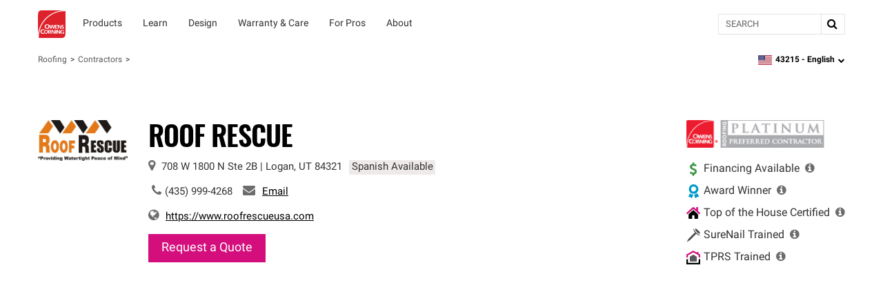

--- FILE ---
content_type: text/html; charset=utf-8
request_url: https://www.owenscorning.com/en-us/roofing/contractors/contractor-profile/233587
body_size: 23203
content:
<!DOCTYPE html>
<html lang="en-US" locale="en-US">
  <head>
    <title>Roof Rescue | Roofing Contractor | Owens Corning</title>
    <meta property="og:title" content="" />
    <meta property="og:description" content="" />
    <meta property="og:url" content="https://www.owenscorning.com/en-us/roofing/contractors/contractor-profile/233587" />
    <meta property="og:locale" content="en-US" />

    <meta name="csrf-param" content="authenticity_token" />
<meta name="csrf-token" content="3b1winXdOfhESkF/j3cKy1ExN3dWSuETGNq7KFIjNYlhJyZ9eBEYb30n+0wuO6i6TtVJLgy3UOiAn4dQ6tA2RA==" />
    <meta name="viewport" content="width=device-width, initial-scale=1">
    
    

    <link rel="preload" href="https://dcpd6wotaa0mb.cloudfront.net/fonts/Roboto-Regular.woff2" as="font" type="font/woff2" crossorigin>
    <link rel="preload" href="https://dcpd6wotaa0mb.cloudfront.net/fonts/Oswald-SemiBold.woff2" as="font" type="font/woff2" crossorigin>
    <link rel="preload" href="https://dcpd6wotaa0mb.cloudfront.net/fonts/Roboto-Bold.woff2" as="font" type="font/woff2" crossorigin>
    <link rel="prefetch" href="https://dcpd6wotaa0mb.cloudfront.net/fonts/icomoon.ttf" as="font" type="font/ttf" crossorigin>
    <link rel="prefetch" href="https://dcpd6wotaa0mb.cloudfront.net/fonts/fa/fonts/fontawesome-webfont.woff2?v=4.7.0" as="font" type="font/woff2" crossorigin>

        <script type="text/javascript" src="https://cmp.osano.com/AzZnSWUEN00re29Kk/535994dc-00fb-4d64-bfb1-690393c744f0/osano.js" onload=""></script>


      <meta name="description" content="As an Owens Corning® Platinum Preferred Contractor, we deliver exceptional results, reliable roofing services, and exclusive warranties for your roof.">
  <script>
digitalData = {
  "global": {
    "languagePicker": "United States - English",
    "userZipCode": "43215",
    "pageName": "oc | roofing | contractors | contractor-profile | 233587",
    "pageSection": [
      "Roofing",
      "Find a Contractor"
    ],
    "siteName": "Owens Corning"
  },
  "site": {
    "languagePicker": "United States - English",
    "language": "en-US",
    "siteName": "Owens Corning",
    "siteDomain": "www.owenscorning.com",
    "siteSection": [
      "Roofing",
      "Find a Contractor"
    ]
  },
  "page": {
    "pageName": "oc | roofing | contractors | contractor-profile | 233587",
    "legacyPageName": "oc | roofing | contractors | contractor-profile | 233587",
    "pageURL": "https://www.owenscorning.com/en-us/roofing/contractors/contractor-profile/233587",
    "pageType": null,
    "referringURL": null,
    "referringPageName": null,
    "pageComplete": "render time",
    "contractorDetails": {
      "ID": "233587",
      "level": null,
      "name": "Roof Rescue",
      "phone": "(435) 999-4268",
      "ratings": {
        "communication": null,
        "recommended": null,
        "value": null,
        "workmanship": null,
        "starRating": null,
        "numberOfReviews": null
      }
    }
  },
  "user": {
    "loginStatus": "logged-out",
    "internal": false
  }
};
</script>


  <link rel="stylesheet" media="screen" href="https://dcpd6wotaa0mb.cloudfront.net/global/assets/components/gallery-61263c4a052a664c698607145af07fae32240c47b71ede821560436ab3f7f3e0.css" />


    <script src="//assets.adobedtm.com/8c27dd5cb63b/00a5b5b87471/launch-c28042331e9f.min.js" async="async">
//<![CDATA[

//]]>
</script>

    <link rel="stylesheet" href="https://dcpd6wotaa0mb.cloudfront.net/fonts/fa/css/font-awesome.min.css" />

    <link rel="stylesheet" media="all" href="https://dcpd6wotaa0mb.cloudfront.net/global/assets/application-4c7a2ec02d30f1515e1bf87e5fdff98ee4c227df3cdd1e637c3626a03d318424.css" data-turbolinks-track="reload" />
      <link rel="stylesheet" media="all" href="https://dcpd6wotaa0mb.cloudfront.net/global/assets/pages/find-a-pro-general-15a709efd65f260bab42b0c79401898bc669c2d76caf211a144b601d6c25d474.css" data-turbolinks-track="reload" />
      <link rel="stylesheet" media="all" href="https://dcpd6wotaa0mb.cloudfront.net/global/assets/pages/roofing/contractors-8383098436d276473adc4df91efcb2be5a44839081ffe62fd11c770b4925ea32.css" data-turbolinks-track="reload" />
      <link rel="stylesheet" media="screen" href="https://dcpd6wotaa0mb.cloudfront.net/global/packs/css/fac-5a701548.css" />

    

      <link rel="canonical" href="https://www.owenscorning.com/en-us/roofing/contractors/contractor-profile/233587"/>
        <link rel="alternate" hreflang="en-US" href="https://www.owenscorning.com/en-us/roofing/contractors/contractor-profile/233587"/>
        <link rel="alternate" hreflang="es-US" href="https://www.owenscorning.com/es-us/roofing/contractors/contractor-profile/233587"/>
        <link rel="alternate" hreflang="x-default" href="https://www.owenscorning.com/en-us/roofing/contractors/contractor-profile/233587"/>

    
    <script>
      PB_SITE = "www.owenscorning.com";
      PB_SITE_NAME = "Owens Corning";
    </script>

      <script type="application/ld+json">
          {
  "@context": "https://schema.org",
  "@type": "RoofingContractor",
  "name": "Roof Rescue",
  "image": "https://imagecdn.owenscorning.com/ocimages/image/upload/c_limit,f_auto,h_300,q_auto,w_300/v1/contractor_logo/610_5866_1731953449",
  "url": "https://www.owenscorning.com/en-us/roofing/contractors/contractor-profile/233587",
  "telephone": "(435) 999-4268",
  "address": {
    "@type": "PostalAddress",
    "streetAddress": "708 W 1800 N",
    "streetAddress2": "Ste 2B",
    "addressLocality": "Logan",
    "addressRegion": "UT",
    "postalCode": "84321",
    "addressCountry": "US"
  },
  "geo": {
    "@type": "GeoCoordinates"
  }
}

      </script>
  </head>

  <body class="tenant-owens-corning">
    <a href="#maincontent" class="skip-to-content oc-cta-button owens-corning">
      Skip to main content
    </a>

    

      <div id="FeatureFlag::Featureflagalert-react-component-fdcea798-264b-475c-892e-3398a58ed1b2"></div>
      <script type="application/json" class="js-react-on-rails-component" data-component-name="FeatureFlag::Featureflagalert" data-dom-id="FeatureFlag::Featureflagalert-react-component-fdcea798-264b-475c-892e-3398a58ed1b2">{}</script>
      


    
<style>
  .image-parent {
    padding-bottom: 24px;
  }
  .image-parent:last-of-type {
    padding-bottom: 0;
  }
</style>
<div class="oc-meganav" aria-label="Main Navigation">
  <div class="nav-wrapper">
    <div class="desktop-nav tenant-owens-corning">
      <div class="navbar navbar-default">
        <div class="nav-content tenant-owens-corning" data-track-nav-loc="header">
          <div class="nav-content-container">
            <div class="navbar-header">
              <a class="navbar-brand tenant-owens-corning" href="/" data-track="nav-click" data-track-top-level="home">Owens Corning</a>
            </div>
            <nav class="dropdowns" role="navigation" aria-label="Main Navigation">
                  <div class="navbar-dropdown" data-track-top-level="products">
                    <div
                      class="nav-dropdown-trigger"
                      role="button"
                      tabindex="0"
                      aria-expanded="false"
                      aria-label="Products"
                    >
                    </div>
                    <a class="nav-link-dropdown" aria-label="Products" data-track="nav-click" data-track-nav-select="oc | roofing | shingles" data-track-top-level="products" target="" href="/en-us/roofing/shingles">
                      <div class="nav-dropdown__content" aria-hidden="true">
                          <span><div id="OC::Text-react-component-cb662f45-7e98-4fc4-8070-772a8a09ac7c"></div>
      <script type="application/json" class="js-react-on-rails-component" data-component-name="OC::Text" data-dom-id="OC::Text-react-component-cb662f45-7e98-4fc4-8070-772a8a09ac7c">{"content":"Products"}</script>
      
</span>
                        <div class="hover-decal"></div>
                      </div>
</a>                    <div class="dropdown-section" aria-hidden="true">
                      <div class="nav-dropdown-content" role="menu">
                        
  <div class="column-display" data-track-sub-level="shingles">
    <div class="column-title" style="" >
      <h4><div id="OC::Text-react-component-e6f7c1e9-87b1-4586-a7cd-bfc24400c6b1"></div>
      <script type="application/json" class="js-react-on-rails-component" data-component-name="OC::Text" data-dom-id="OC::Text-react-component-e6f7c1e9-87b1-4586-a7cd-bfc24400c6b1">{"content":"Shingles"}</script>
      
</h4>

    </div>

      <a class="nav-link" aria-label="Duration® Series Shingles" data-track="nav-click" data-track-nav-select="oc | roofing | duration-series-shingles" target="" href="/en-us/roofing/duration-series-shingles">
    <span class="nowrap">Duration®</span> Series Shingles
</a>
  <a class="nav-link" aria-label="Duration® Designer Color Collection" data-track="nav-click" data-track-nav-select="oc | roofing | design-inspire | shingle-color-possibilities" target="" href="/en-us/roofing/design-inspire/shingle-color-possibilities">
    <span class="nowrap">Duration®</span> Designer Color Collection
      <span class="item-state">
        new
      </span>
</a>
  <a class="nav-link" aria-label="Oakridge® Shingles" data-track="nav-click" data-track-nav-select="oc | roofing | shingles | oakridge" target="" href="/en-us/roofing/shingles/oakridge">
    <span class="nowrap">Oakridge®</span> Shingles
</a>
  <a class="nav-link" aria-label="Premium Shingle Collection" data-track="nav-click" data-track-nav-select="oc | roofing | inspired-by-nature" target="" href="/roofing/inspired-by-nature">
    Premium Shingle Collection
      <span class="item-state">
        new
      </span>
</a>
  <a class="nav-link" aria-label="2026 Shingle Color of the Year" data-track="nav-click" data-track-nav-select="oc | roofing | design-inspire | 2026-color-of-the-year" target="" href="/en-us/roofing/design-inspire/2026-color-of-the-year">
    2026 Shingle Color of the Year
      <span class="item-state">
        new
      </span>
</a>
  <a class="nav-link" aria-label="All Shingles" data-track="nav-click" data-track-nav-select="oc | roofing | shingles" target="" href="/en-us/roofing/shingles">
    All Shingles
</a>
<div class="column-title" ><h4><div id="OC::Text-react-component-63d9a112-8957-4d95-b103-bc5e5fa026c9"></div>
      <script type="application/json" class="js-react-on-rails-component" data-component-name="OC::Text" data-dom-id="OC::Text-react-component-63d9a112-8957-4d95-b103-bc5e5fa026c9">{"content":null}</script>
      
</h4></div>

  <a class="nav-link" aria-label="Ratings &amp; Reviews" data-track="nav-click" data-track-nav-select="oc | roofing | reviews" target="" href="/roofing/reviews">
    Ratings & Reviews
      <span class="item-state">
        new
      </span>
</a>

</div>
  <div class="column-display" data-track-sub-level="system-components">
    <div class="column-title" style="" >
      <h4><div id="OC::Text-react-component-3732bfce-4ec5-425b-a703-84514af928a6"></div>
      <script type="application/json" class="js-react-on-rails-component" data-component-name="OC::Text" data-dom-id="OC::Text-react-component-3732bfce-4ec5-425b-a703-84514af928a6">{"content":"System Components"}</script>
      
</h4>

    </div>

      <h6 class="group-heading">
    <div id="OC::Text-react-component-6e0d9df9-4784-4549-92a6-35e7a9f6a583"></div>
      <script type="application/json" class="js-react-on-rails-component" data-component-name="OC::Text" data-dom-id="OC::Text-react-component-6e0d9df9-4784-4549-92a6-35e7a9f6a583">{"content":"Specialized Components"}</script>
      

  </h6>

  <a class="nav-link" aria-label="Hip and Ridge Shingles" data-track="nav-click" data-track-nav-select="oc | roofing | components | products | hip-and-ridge-shingles" target="" href="/roofing/components/products/hip-and-ridge-shingles">
    Hip and Ridge Shingles
</a>
  <a class="nav-link" aria-label="Starter Shingles" data-track="nav-click" data-track-nav-select="oc | roofing | components | products | starter-shingles" target="" href="/roofing/components/products/starter-shingles">
    Starter Shingles
</a>
  <h6 class="group-heading">
    <div id="OC::Text-react-component-9ec56026-8a7b-4132-b89e-66cd07b03b5e"></div>
      <script type="application/json" class="js-react-on-rails-component" data-component-name="OC::Text" data-dom-id="OC::Text-react-component-9ec56026-8a7b-4132-b89e-66cd07b03b5e">{"content":"Roofing Underlayments"}</script>
      

  </h6>

  <a class="nav-link" aria-label="Ice and Water Barrier" data-track="nav-click" data-track-nav-select="oc | roofing | components | products | ice-and-water-barrier" target="" href="/roofing/components/products/ice-and-water-barrier">
    Ice and Water Barrier
</a>
  <a class="nav-link" aria-label="Synthetic Underlayment" data-track="nav-click" data-track-nav-select="oc | roofing | components | products | synthetic-underlayment" target="" href="/roofing/components/products/synthetic-underlayment">
    Synthetic Underlayment
</a>
  <h6 class="group-heading">
    <div id="OC::Text-react-component-b4cdc1fe-ef4b-473d-adcd-12ccb716b385"></div>
      <script type="application/json" class="js-react-on-rails-component" data-component-name="OC::Text" data-dom-id="OC::Text-react-component-b4cdc1fe-ef4b-473d-adcd-12ccb716b385">{"content":"Ventilation"}</script>
      

  </h6>

  <a class="nav-link" aria-label="Intake Ventilation" data-track="nav-click" data-track-nav-select="oc | roofing | components | products | intake-ventilation" target="" href="/roofing/components/products/intake-ventilation">
    Intake Ventilation
</a>
  <a class="nav-link" aria-label="Exhaust Ventilation" data-track="nav-click" data-track-nav-select="oc | roofing | components | products | exhaust-ventilation" target="" href="/roofing/components/products/exhaust-ventilation">
    Exhaust Ventilation
</a>
<div class="column-title" ><h4><div id="OC::Text-react-component-0f894218-8561-4145-a6a8-abb26c03482f"></div>
      <script type="application/json" class="js-react-on-rails-component" data-component-name="OC::Text" data-dom-id="OC::Text-react-component-0f894218-8561-4145-a6a8-abb26c03482f">{"content":null}</script>
      
</h4></div>

  <a class="nav-link" aria-label="" data-track="nav-click" data-track-nav-select="" target="" href="/en-us/roofing/contractors/contractor-profile/233587"></a>
  <a class="nav-link" aria-label="Low Slope Products" data-track="nav-click" data-track-nav-select="oc | roofing | components | products | low-slope" target="" href="/roofing/components/products/low-slope">
    Low Slope Products
</a>
  <a class="nav-link" aria-label="Titanium®" data-track="nav-click" data-track-nav-select="oc | roofing | titanium" target="" href="/en-us/roofing/titanium">
    <span class="nowrap">Titanium®</span>
</a>
  <a class="nav-link" aria-label="RhinoRoof®" data-track="nav-click" data-track-nav-select="oc | roofing | eave-to-peak#rhinoroof-" target="" href="/en-us/roofing/eave-to-peak#rhinoroof-">
    <span class="nowrap">RhinoRoof®</span>
</a>
<div class="column-title" ><h4><div id="OC::Text-react-component-c17c4f5e-b6a9-42ce-9217-9c38904f59c4"></div>
      <script type="application/json" class="js-react-on-rails-component" data-component-name="OC::Text" data-dom-id="OC::Text-react-component-c17c4f5e-b6a9-42ce-9217-9c38904f59c4">{"content":null}</script>
      
</h4></div>

  <a class="nav-link" aria-label="All Components" data-track="nav-click" data-track-nav-select="oc | roofing | components" target="" href="/roofing/components">
    All Components
</a>

</div>
  <div class="column-display" data-track-sub-level="more-products-features">
    <div class="column-title" style="" >
      <h4><div id="OC::Text-react-component-cedab254-c868-4fdb-b6aa-9ffa8189ece6"></div>
      <script type="application/json" class="js-react-on-rails-component" data-component-name="OC::Text" data-dom-id="OC::Text-react-component-cedab254-c868-4fdb-b6aa-9ffa8189ece6">{"content":"More Products \u0026 Features"}</script>
      
</h4>

    </div>

      <h6 class="group-heading">
    <div id="OC::Text-react-component-8fbc65eb-8f07-47c9-97ce-35d73fb24cde"></div>
      <script type="application/json" class="js-react-on-rails-component" data-component-name="OC::Text" data-dom-id="OC::Text-react-component-8fbc65eb-8f07-47c9-97ce-35d73fb24cde">{"content":"Asphalt"}</script>
      

  </h6>

  <a class="nav-link" aria-label="Trumbull® Asphalt" data-track="nav-click" data-track-nav-select="oc | roofing | asphalt | trumbull-asphalt" target="" href="/en-us/roofing/asphalt/trumbull-asphalt/">
    <span class="nowrap">Trumbull®</span> Asphalt
</a>
  <h6 class="group-heading">
    <div id="OC::Text-react-component-aaf678cf-5460-4077-8bc9-f3c07a20460a"></div>
      <script type="application/json" class="js-react-on-rails-component" data-component-name="OC::Text" data-dom-id="OC::Text-react-component-aaf678cf-5460-4077-8bc9-f3c07a20460a">{"content":"Weather Resistant Barriers"}</script>
      

  </h6>

  <a class="nav-link" aria-label="PINKWRAP® Weather Resistant Barrier" data-track="nav-click" data-track-nav-select="oc | roofing | pinkwrap" target="" href="/en-us/roofing/pinkwrap">
    <span class="nowrap">PINKWRAP®</span> Weather Resistant Barrier
</a>
  <h6 class="group-heading">
    <div id="OC::Text-react-component-4b8386f6-c9f9-40de-aab0-0beb8ddcc019"></div>
      <script type="application/json" class="js-react-on-rails-component" data-component-name="OC::Text" data-dom-id="OC::Text-react-component-4b8386f6-c9f9-40de-aab0-0beb8ddcc019">{"content":"Advanced Features"}</script>
      

  </h6>

  <a class="nav-link" aria-label="SureNail® Technology" data-track="nav-click" data-track-nav-select="oc | roofing | surenail" target="" href="/en-us/roofing/surenail">
    <span class="nowrap">SureNail®</span> Technology
</a>
  <a class="nav-link" aria-label="Nailing Zone Performance" data-track="nav-click" data-track-nav-select="oc | roofing | nailing-zone-performance" target="" href="/en-us/roofing/nailing-zone-performance">
    Nailing Zone Performance
</a>
  <a class="nav-link" aria-label="StreakGuard® Algae Protection" data-track="nav-click" data-track-nav-select="oc | roofing | streakguard" target="" href="/en-us/roofing/streakguard">
    <span class="nowrap">StreakGuard®</span> Algae Protection
</a>
  <a class="nav-link" aria-label="Cool Roof Energy Performance" data-track="nav-click" data-track-nav-select="oc | roofing | shingles | feature | coolcolor" target="" href="/en-us/roofing/shingles/feature/coolcolor">
    Cool Roof Energy Performance
</a>
  <a class="nav-link" aria-label="Solar PROtect™ Program" data-track="nav-click" data-track-nav-select="oc | roofing | solar" target="" href="/en-us/roofing/solar">
    Solar <span class="nowrap">PROtect™</span> Program
</a>
  <a class="nav-link" aria-label="FORTIFIED Roof™ Program" data-track="nav-click" data-track-nav-select="oc | roofing | fortified-roof" target="" href="/en-us/roofing/fortified-roof">
    FORTIFIED <span class="nowrap">Roof™</span> Program
      <span class="item-state">
        new
      </span>
</a>

</div>
  <div class="column-display" data-track-sub-level="roofing-system">
    <div class="column-title" style="" >
      <h4><div id="OC::Text-react-component-2fe1166f-2f71-4ec6-b2bc-d01fcf8dc87c"></div>
      <script type="application/json" class="js-react-on-rails-component" data-component-name="OC::Text" data-dom-id="OC::Text-react-component-2fe1166f-2f71-4ec6-b2bc-d01fcf8dc87c">{"content":"Roofing System"}</script>
      
</h4>

    </div>

    <a class="image-parent" data-track="nav-click" data-track-nav-select="oc | roofing | total-protection-roofing-system" target="" href="/en-us/roofing/total-protection-roofing-system">
  <div class="image-container">
    <img src="https://res.cloudinary.com/ocimages/image/upload/c_fit,f_auto,q_60/v1/pagebuilder/uploads/prod/6457829/tprs" alt="Roof Layers seperated slightly and floating in the sky with clouds." class="image-display" decoding="async" loading="lazy">
  </div>
  <div class="image-heading"><div id="OC::Text-react-component-702c70f0-48e8-456e-844d-ea800cda5ea5"></div>
      <script type="application/json" class="js-react-on-rails-component" data-component-name="OC::Text" data-dom-id="OC::Text-react-component-702c70f0-48e8-456e-844d-ea800cda5ea5">{"content":"Total Protection Roofing System"}</script>
      
</div>
  <div class="image-subheading"><div id="OC::Text-react-component-e8064511-5463-4f85-8e28-07118f7c6d07"></div>
      <script type="application/json" class="js-react-on-rails-component" data-component-name="OC::Text" data-dom-id="OC::Text-react-component-e8064511-5463-4f85-8e28-07118f7c6d07">{"content":"Total Protection is more than shingle deep."}</script>
      
</div>
</a>
<a class="image-parent" data-track="nav-click" data-track-nav-select="oc | roofing | build-your-roof | shingles" target="" href="/en-us/roofing/build-your-roof/shingles">
  <div class="image-container">
    <img src="https://res.cloudinary.com/ocimages/image/upload/c_fit,f_auto,q_60/v1/pagebuilder/uploads/prod/4dc39771-07a8-4e2a-ac88-aea994760ab5/highlight-byr" alt="Owens Corning Roofing Build Your Roof tool displayed on a laptop" class="image-display" decoding="async" loading="lazy">
  </div>
  <div class="image-heading"><div id="OC::Text-react-component-c5af3deb-1f7f-4ae3-8cd2-41701513e18c"></div>
      <script type="application/json" class="js-react-on-rails-component" data-component-name="OC::Text" data-dom-id="OC::Text-react-component-c5af3deb-1f7f-4ae3-8cd2-41701513e18c">{"content":"Build Your Roof®: Roofing System Designer"}</script>
      
</div>
  <div class="image-subheading"><div id="OC::Text-react-component-557f2ee4-a0cd-4749-906e-b78a8fc1d4d7"></div>
      <script type="application/json" class="js-react-on-rails-component" data-component-name="OC::Text" data-dom-id="OC::Text-react-component-557f2ee4-a0cd-4749-906e-b78a8fc1d4d7">{"content":"Build your roof system layer by layer"}</script>
      
</div>
</a>

</div>
                      </div>
                    </div>
</div>                  <div class="navbar-dropdown" data-track-top-level="learn">
                    <div
                      class="nav-dropdown-trigger"
                      role="button"
                      tabindex="0"
                      aria-expanded="false"
                      aria-label="Learn"
                    >
                    </div>
                    <a class="nav-link-dropdown" aria-label="Learn" data-track="nav-click" data-track-nav-select="oc | roofing | blog" data-track-top-level="learn" target="" href="/roofing/blog">
                      <div class="nav-dropdown__content" aria-hidden="true">
                          <span><div id="OC::Text-react-component-5ac1000c-0c9b-4f87-a60e-d4dd93899e14"></div>
      <script type="application/json" class="js-react-on-rails-component" data-component-name="OC::Text" data-dom-id="OC::Text-react-component-5ac1000c-0c9b-4f87-a60e-d4dd93899e14">{"content":"Learn"}</script>
      
</span>
                        <div class="hover-decal"></div>
                      </div>
</a>                    <div class="dropdown-section" aria-hidden="true">
                      <div class="nav-dropdown-content" role="menu">
                        
  <div class="column-display" data-track-sub-level="homeowner-resources">
    <div class="column-title" style="" >
      <h4><div id="OC::Text-react-component-2358b029-a236-4526-bb52-78eacc03a7f6"></div>
      <script type="application/json" class="js-react-on-rails-component" data-component-name="OC::Text" data-dom-id="OC::Text-react-component-2358b029-a236-4526-bb52-78eacc03a7f6">{"content":"Homeowner Resources"}</script>
      
</h4>

    </div>

      <a class="nav-link" aria-label="RoofSmarter™: Roofing Education &amp; Guidance" data-track="nav-click" data-track-nav-select="oc | roofing | homeowner | roof-smarter" target="" href="/en-us/roofing/homeowner/roof-smarter">
    <span class="nowrap">RoofSmarter™</span>: Roofing Education & Guidance
</a>
  <a class="nav-link" aria-label="RoofGawking™: Roof Inspiration" data-track="nav-click" data-track-nav-select="oc | roofing | homeowner | roof-gawking" target="" href="/en-us/roofing/homeowner/roof-gawking">
    <span class="nowrap">RoofGawking™</span>: Roof Inspiration
</a>
  <a class="nav-link" aria-label="Find Your Roof Color" data-track="nav-click" data-track-nav-select="oc | roofing | design-inspire | find-your-roof-color" target="" href="/en-us/roofing/design-inspire/find-your-roof-color">
    Find Your Roof Color
</a>
  <a class="nav-link" aria-label="Order a Shingle Color Poster" data-track="nav-click" data-track-nav-select="oc | roofing | order-samples" target="" href="/roofing/order-samples">
    Order a Shingle Color Poster
</a>

</div>
  <div class="column-display" data-track-sub-level="planning-your-roof">
    <div class="column-title" style="" >
      <h4><div id="OC::Text-react-component-f2f9ec3b-db98-46e8-a932-2d3d70ece092"></div>
      <script type="application/json" class="js-react-on-rails-component" data-component-name="OC::Text" data-dom-id="OC::Text-react-component-f2f9ec3b-db98-46e8-a932-2d3d70ece092">{"content":"Planning Your Roof"}</script>
      
</h4>

    </div>

      <a class="nav-link" aria-label="Financing Your Roof" data-track="nav-click" data-track-nav-select="oc | roofing | blog | roof-financing" target="" href="/en-us/roofing/blog/roof-financing">
    Financing Your Roof
</a>
  <a class="nav-link" aria-label="Design Your Roof Like a Pro" data-track="nav-click" data-track-nav-select="oc | roofing | design-inspire | chad-esslinger" target="" href="/en-us/roofing/design-inspire/chad-esslinger">
    Design Your Roof Like a Pro
</a>
  <a class="nav-link" aria-label="Questions to Ask Your Roofing Contractor" data-track="nav-click" data-track-nav-select="oc | roofing | blog | choosing-a-contractor" target="" href="/en-us/roofing/blog/choosing-a-contractor">
    Questions to Ask Your Roofing Contractor
</a>
  <a class="nav-link" aria-label="Find a Contractor" data-track="nav-click" data-track-nav-select="oc | roofing | contractors" target="" href="/en-us/roofing/contractors">
    Find a Contractor
</a>

</div>
  <div class="column-display" data-track-sub-level="homeowner-tools">
    <div class="column-title" style="" >
      <h4><div id="OC::Text-react-component-2f8c845f-57aa-42eb-b616-20a65d69cdb2"></div>
      <script type="application/json" class="js-react-on-rails-component" data-component-name="OC::Text" data-dom-id="OC::Text-react-component-2f8c845f-57aa-42eb-b616-20a65d69cdb2">{"content":"Homeowner Tools"}</script>
      
</h4>

    </div>

      <a class="nav-link" aria-label="Build Your Roof®: Roofing System Designer" data-track="nav-click" data-track-nav-select="oc | roofing | build-your-roof" target="" href="/en-us/roofing/build-your-roof">
    Build Your <span class="nowrap">Roof®</span>: Roofing System Designer
</a>
  <a class="nav-link" aria-label="Design EyeQ®: Roof Color Visualizer" data-track="nav-click" data-track-nav-select="oc | roofing | designeyeq" target="" href="/en-us/roofing/designeyeq">
    Design <span class="nowrap">EyeQ®</span>: Roof Color Visualizer
</a>

</div>
  <div class="column-display" data-track-sub-level="roofing-101">
    <div class="column-title" style="" >
      <h4><div id="OC::Text-react-component-f1b8bb30-8500-43a6-bb1e-a5d169eb0744"></div>
      <script type="application/json" class="js-react-on-rails-component" data-component-name="OC::Text" data-dom-id="OC::Text-react-component-f1b8bb30-8500-43a6-bb1e-a5d169eb0744">{"content":"Roofing 101"}</script>
      
</h4>

    </div>

      <a class="nav-link" aria-label="Anatomy of a Roof" data-track="nav-click" data-track-nav-select="oc | roofing | blog | the-anatomy-of-a-roof" target="" href="/en-us/roofing/blog/the-anatomy-of-a-roof">
    Anatomy of a Roof
</a>
  <a class="nav-link" aria-label="Reasons for a New Roof" data-track="nav-click" data-track-nav-select="oc | roofing | blog | reasons-for-a-new-roof" target="" href="/en-us/roofing/blog/reasons-for-a-new-roof">
    Reasons for a New Roof
</a>
  <a class="nav-link" aria-label="Roof Replacement vs. Roof Repair" data-track="nav-click" data-track-nav-select="oc | roofing | blog | reroof-vs-roof-repair" target="" href="/en-us/roofing/blog/reroof-vs-roof-repair">
    Roof Replacement vs. Roof Repair
</a>
  <a class="nav-link" aria-label="ROOF-A-Q™: Frequently Asked Questions" data-track="nav-click" data-track-nav-select="oc | roofing | homeowner | roof-a-q" target="" href="/en-us/roofing/homeowner/roof-a-q">
    ROOF-A-<span class="nowrap">Q™</span>: Frequently Asked Questions
</a>
  <a class="nav-link" aria-label="All Roofing Articles" data-track="nav-click" data-track-nav-select="oc | roofing | blog" target="" href="/en-us/roofing/blog">
    All Roofing Articles
</a>

</div>
                      </div>
                    </div>
</div>                  <div class="navbar-dropdown" data-track-top-level="design">
                    <div
                      class="nav-dropdown-trigger"
                      role="button"
                      tabindex="0"
                      aria-expanded="false"
                      aria-label="Design"
                    >
                    </div>
                    <a class="nav-link-dropdown" aria-label="Design" data-track="nav-click" data-track-nav-select="oc | roofing | design-inspire" data-track-top-level="design" target="" href="/roofing/design-inspire">
                      <div class="nav-dropdown__content" aria-hidden="true">
                          <span><div id="OC::Text-react-component-9712d67b-494f-4b4e-bbb4-b2ec29eb4db6"></div>
      <script type="application/json" class="js-react-on-rails-component" data-component-name="OC::Text" data-dom-id="OC::Text-react-component-9712d67b-494f-4b4e-bbb4-b2ec29eb4db6">{"content":"Design"}</script>
      
</span>
                        <div class="hover-decal"></div>
                      </div>
</a>                    <div class="dropdown-section" aria-hidden="true">
                      <div class="nav-dropdown-content" role="menu">
                        
  <div class="column-display" data-track-sub-level="">
    <div class="column-title" style="border: none !important;" >
      <h4><div id="OC::Text-react-component-94ac0b30-6b05-4c02-b609-317693dffd1e"></div>
      <script type="application/json" class="js-react-on-rails-component" data-component-name="OC::Text" data-dom-id="OC::Text-react-component-94ac0b30-6b05-4c02-b609-317693dffd1e">{"content":""}</script>
      
</h4>

    </div>

    <a class="image-parent" data-track="nav-click" data-track-nav-select="oc | roofing | design-inspire" target="" href="/en-us/roofing/design-inspire">
  <div class="image-container">
    <img src="https://res.cloudinary.com/ocimages/image/upload/c_fit,f_auto,q_60/v1/pagebuilder/uploads/prod/9529826/design-inspire" alt="Colorful swirls with the the words &quot;Design and Inspire&quot; on top" class="image-display" decoding="async" loading="lazy">
  </div>
  <div class="image-heading"><div id="OC::Text-react-component-ea37fbdb-bace-4d35-80b9-1b86d2658c9c"></div>
      <script type="application/json" class="js-react-on-rails-component" data-component-name="OC::Text" data-dom-id="OC::Text-react-component-ea37fbdb-bace-4d35-80b9-1b86d2658c9c">{"content":"Design \u0026 Inspire"}</script>
      
</div>
  <div class="image-subheading"><div id="OC::Text-react-component-6945569f-9ad5-4b63-bbba-48a190a8bb0f"></div>
      <script type="application/json" class="js-react-on-rails-component" data-component-name="OC::Text" data-dom-id="OC::Text-react-component-6945569f-9ad5-4b63-bbba-48a190a8bb0f">{"content":"Color \u0026 design inspiration for your home."}</script>
      
</div>
</a>
<a class="image-parent" data-track="nav-click" data-track-nav-select="oc | roofing | design-inspire | find-your-roof-color" target="" href="/en-us/roofing/design-inspire/find-your-roof-color">
  <div class="image-container">
    <img src="https://res.cloudinary.com/ocimages/image/upload/c_fit,f_auto,q_60/v1/pagebuilder/uploads/prod/30c95f77-e7df-4236-8860-9917242bb610/erin-napier-nav-item" alt="Erin Napier" class="image-display" decoding="async" loading="lazy">
  </div>
  <div class="image-heading"><div id="OC::Text-react-component-47240754-c33e-46a4-8928-fcf172aee536"></div>
      <script type="application/json" class="js-react-on-rails-component" data-component-name="OC::Text" data-dom-id="OC::Text-react-component-47240754-c33e-46a4-8928-fcf172aee536">{"content":"Find Your Roof Color"}</script>
      
</div>
  <div class="image-subheading"><div id="OC::Text-react-component-9758c8dd-74b9-4594-9bd7-67aa8c6fa51b"></div>
      <script type="application/json" class="js-react-on-rails-component" data-component-name="OC::Text" data-dom-id="OC::Text-react-component-9758c8dd-74b9-4594-9bd7-67aa8c6fa51b">{"content":"Color selection tips from Erin Napier"}</script>
      
</div>
</a>

</div>
  <div class="column-display" data-track-sub-level="">
    <div class="column-title" style="border: none !important;" >
      <h4><div id="OC::Text-react-component-7525914b-f06a-4e35-95f1-582561dfb1f8"></div>
      <script type="application/json" class="js-react-on-rails-component" data-component-name="OC::Text" data-dom-id="OC::Text-react-component-7525914b-f06a-4e35-95f1-582561dfb1f8">{"content":""}</script>
      
</h4>

    </div>

    <a class="image-parent" data-track="nav-click" data-track-nav-select="oc | roofing | design-inspire | 2026-color-of-the-year" target="" href="/en-us/roofing/design-inspire/2026-color-of-the-year">
    <span class="item-state-label">
      new
    </span>
  <div class="image-container">
    <img src="https://res.cloudinary.com/ocimages/image/upload/c_fit,f_auto,q_60/v1/pagebuilder/uploads/prod/c47839f5-6860-4940-91e3-2455d75fcb9d/SCOTY-Evergreen_Mist-English" alt="Montage image of a stone walking path surrounded by trees and wildflowers set against the 2026 Shingle Color of the Year Evergreen Mist." class="image-display" decoding="async" loading="lazy">
  </div>
  <div class="image-heading"><div id="OC::Text-react-component-74556d05-8de6-4a9d-a2d9-bd3dd2673ef5"></div>
      <script type="application/json" class="js-react-on-rails-component" data-component-name="OC::Text" data-dom-id="OC::Text-react-component-74556d05-8de6-4a9d-a2d9-bd3dd2673ef5">{"content":"Shingle Color of the Year"}</script>
      
</div>
  <div class="image-subheading"><div id="OC::Text-react-component-4370c2e6-cd59-430b-b2ba-6507aec5076c"></div>
      <script type="application/json" class="js-react-on-rails-component" data-component-name="OC::Text" data-dom-id="OC::Text-react-component-4370c2e6-cd59-430b-b2ba-6507aec5076c">{"content":"2026 - Evergreen Mist"}</script>
      
</div>
</a>
<a class="image-parent" data-track="nav-click" data-track-nav-select="oc | roofing | order-samples" target="" href="/en-us/roofing/order-samples">
  <div class="image-container">
    <img src="https://res.cloudinary.com/ocimages/image/upload/c_fit,f_auto,q_60/v1/pagebuilder/uploads/prod/11546011/order-samples-nav-item" alt="person using a laptop to order a shingle color poster" class="image-display" decoding="async" loading="lazy">
  </div>
  <div class="image-heading"><div id="OC::Text-react-component-6e346204-4aea-49ba-84d0-d42f87765b23"></div>
      <script type="application/json" class="js-react-on-rails-component" data-component-name="OC::Text" data-dom-id="OC::Text-react-component-6e346204-4aea-49ba-84d0-d42f87765b23">{"content":"Order a Shingle Color Poster"}</script>
      
</div>
  <div class="image-subheading"><div id="OC::Text-react-component-1a27d547-e055-4cf9-bbd4-e22f38e9ae18"></div>
      <script type="application/json" class="js-react-on-rails-component" data-component-name="OC::Text" data-dom-id="OC::Text-react-component-1a27d547-e055-4cf9-bbd4-e22f38e9ae18">{"content":null}</script>
      
</div>
</a>

</div>
  <div class="column-display" data-track-sub-level="">
    <div class="column-title" style="border: none !important;" >
      <h4><div id="OC::Text-react-component-491a8bea-92f4-4b98-be3f-431657929750"></div>
      <script type="application/json" class="js-react-on-rails-component" data-component-name="OC::Text" data-dom-id="OC::Text-react-component-491a8bea-92f4-4b98-be3f-431657929750">{"content":""}</script>
      
</h4>

    </div>

    <a class="image-parent" data-track="nav-click" data-track-nav-select="oc | roofing | design-inspire | shingles-colors-style-boards" target="" href="/en-us/roofing/design-inspire/shingles-colors-style-boards">
  <div class="image-container">
    <img src="https://res.cloudinary.com/ocimages/image/upload/c_fit,f_auto,q_60/v1/pagebuilder/uploads/prod/8861258/Midnight_Plum_Styleboard--CoralClay--Desktop--FAE--Sept22-500px" alt="Bracing Blue, Perle Noir and  Samovar Silver paint colors compliment Midnight Plum TruDefinition Duration shingles" class="image-display" decoding="async" loading="lazy">
  </div>
  <div class="image-heading"><div id="OC::Text-react-component-453c92f0-ba3d-49e7-90e9-3429c695f68d"></div>
      <script type="application/json" class="js-react-on-rails-component" data-component-name="OC::Text" data-dom-id="OC::Text-react-component-453c92f0-ba3d-49e7-90e9-3429c695f68d">{"content":"Style Boards"}</script>
      
</div>
  <div class="image-subheading"><div id="OC::Text-react-component-de15d325-ac29-4360-bcfe-2b4e847b1096"></div>
      <script type="application/json" class="js-react-on-rails-component" data-component-name="OC::Text" data-dom-id="OC::Text-react-component-de15d325-ac29-4360-bcfe-2b4e847b1096">{"content":"Shingle \u0026 color pairings for your home"}</script>
      
</div>
</a>
<a class="image-parent" data-track="nav-click" data-track-nav-select="oc | roofing | designeyeq" target="" href="/roofing/designeyeq">
    <span class="item-state-label">
      new
    </span>
  <div class="image-container">
    <img src="https://res.cloudinary.com/ocimages/image/upload/c_fit,f_auto,q_60/v1/pagebuilder/uploads/prod/7267eda7-cbb8-4448-bbf5-b821b8cef510/Owens_Corning_Roofing_Design_EyeQ_Roof_Visualizer_Tool" alt="DesignEyeQ® module displayed on a laptop, a tablet and a mobile phone" class="image-display" decoding="async" loading="lazy">
  </div>
  <div class="image-heading"><div id="OC::Text-react-component-9ac4557e-1cd6-484f-980a-ca43c99c8ce4"></div>
      <script type="application/json" class="js-react-on-rails-component" data-component-name="OC::Text" data-dom-id="OC::Text-react-component-9ac4557e-1cd6-484f-980a-ca43c99c8ce4">{"content":"Design EyeQ®"}</script>
      
</div>
  <div class="image-subheading"><div id="OC::Text-react-component-163d7775-28b5-4d9f-be66-a12da3eada86"></div>
      <script type="application/json" class="js-react-on-rails-component" data-component-name="OC::Text" data-dom-id="OC::Text-react-component-163d7775-28b5-4d9f-be66-a12da3eada86">{"content":"Upload a picture and “try on” shingles"}</script>
      
</div>
</a>

</div>
  <div class="column-display" data-track-sub-level="">
    <div class="column-title" style="border: none !important;" >
      <h4><div id="OC::Text-react-component-3212c243-88d6-40ec-be7b-bd82190a14e1"></div>
      <script type="application/json" class="js-react-on-rails-component" data-component-name="OC::Text" data-dom-id="OC::Text-react-component-3212c243-88d6-40ec-be7b-bd82190a14e1">{"content":""}</script>
      
</h4>

    </div>

    <a class="image-parent" data-track="nav-click" data-track-nav-select="oc | roofing | shingles | gallery" target="" href="/roofing/shingles/gallery">
  <div class="image-container">
    <img src="https://res.cloudinary.com/ocimages/image/upload/c_fit,f_auto,q_60/v1/pagebuilder/uploads/prod/11866754/gallery-nav-image" alt="Closeup of a person using a tablet viewing the Owens Corning Shingles Gallery experience" class="image-display" decoding="async" loading="lazy">
  </div>
  <div class="image-heading"><div id="OC::Text-react-component-ad3e033d-daaf-4860-a1e2-d8a5095954af"></div>
      <script type="application/json" class="js-react-on-rails-component" data-component-name="OC::Text" data-dom-id="OC::Text-react-component-ad3e033d-daaf-4860-a1e2-d8a5095954af">{"content":"Photo Gallery"}</script>
      
</div>
  <div class="image-subheading"><div id="OC::Text-react-component-8f20ffd2-de90-4c87-aca1-93461aab0842"></div>
      <script type="application/json" class="js-react-on-rails-component" data-component-name="OC::Text" data-dom-id="OC::Text-react-component-8f20ffd2-de90-4c87-aca1-93461aab0842">{"content":"Roof photography that helps inspire"}</script>
      
</div>
</a>
<a class="image-parent" data-track="nav-click" data-track-nav-select="oc | roofing | homeowner | roof-gawking" target="" href="/en-us/roofing/homeowner/roof-gawking">
  <div class="image-container">
    <img src="https://res.cloudinary.com/ocimages/image/upload/c_fit,f_auto,q_60/v1/pagebuilder/uploads/prod/12903753/roof-gawking-nav-item" alt="Photo of a woman looking out of her car window" class="image-display" decoding="async" loading="lazy">
  </div>
  <div class="image-heading"><div id="OC::Text-react-component-6c4ad649-b47e-4cca-bfe7-3cc0602fd2c1"></div>
      <script type="application/json" class="js-react-on-rails-component" data-component-name="OC::Text" data-dom-id="OC::Text-react-component-6c4ad649-b47e-4cca-bfe7-3cc0602fd2c1">{"content":"Roof Gawking™"}</script>
      
</div>
  <div class="image-subheading"><div id="OC::Text-react-component-e47fdd53-262e-4285-bed3-1291953213ec"></div>
      <script type="application/json" class="js-react-on-rails-component" data-component-name="OC::Text" data-dom-id="OC::Text-react-component-e47fdd53-262e-4285-bed3-1291953213ec">{"content":"Roof inspiration is all around you"}</script>
      
</div>
</a>

</div>
                      </div>
                    </div>
</div>                  <div class="navbar-dropdown" data-track-top-level="warranty-care">
                    <div
                      class="nav-dropdown-trigger"
                      role="button"
                      tabindex="0"
                      aria-expanded="false"
                      aria-label="Warranty &amp; Care"
                    >
                    </div>
                    <a class="nav-link-dropdown" aria-label="Warranty &amp; Care" data-track="nav-click" data-track-nav-select="oc | roofing | warranty" data-track-top-level="warranty-care" target="" href="/roofing/warranty">
                      <div class="nav-dropdown__content" aria-hidden="true">
                          <span><div id="OC::Text-react-component-83da0885-cd21-4b85-83f9-cdaec499b2d5"></div>
      <script type="application/json" class="js-react-on-rails-component" data-component-name="OC::Text" data-dom-id="OC::Text-react-component-83da0885-cd21-4b85-83f9-cdaec499b2d5">{"content":"Warranty \u0026 Care"}</script>
      
</span>
                        <div class="hover-decal"></div>
                      </div>
</a>                    <div class="dropdown-section" aria-hidden="true">
                      <div class="nav-dropdown-content" role="menu">
                        
  <div class="column-display" data-track-sub-level="roofing-warranties">
    <div class="column-title" style="" >
      <h4><div id="OC::Text-react-component-2d1ba4d0-cc81-4cfd-916f-fdad59555acd"></div>
      <script type="application/json" class="js-react-on-rails-component" data-component-name="OC::Text" data-dom-id="OC::Text-react-component-2d1ba4d0-cc81-4cfd-916f-fdad59555acd">{"content":"Roofing Warranties"}</script>
      
</h4>

    </div>

      <h6 class="group-heading">
    <div id="OC::Text-react-component-031c9143-9e71-425d-b21f-fb84ecda769c"></div>
      <script type="application/json" class="js-react-on-rails-component" data-component-name="OC::Text" data-dom-id="OC::Text-react-component-031c9143-9e71-425d-b21f-fb84ecda769c">{"content":"Warranty Information"}</script>
      

  </h6>

  <a class="nav-link" aria-label="Roofing Warranties" data-track="nav-click" data-track-nav-select="oc | roofing | warranty" target="" href="/en-us/roofing/warranty">
    Roofing Warranties
</a>
  <a class="nav-link" aria-label="FAQ" data-track="nav-click" data-track-nav-select="oc | roofing | warranty#faqs" target="" href="/en-us/roofing/warranty#faqs">
    FAQ
</a>
  <a class="nav-link" aria-label="Documents" data-track="nav-click" data-track-nav-select="oc | roofing | warranty#documents" target="" href="/en-us/roofing/warranty#documents">
    Documents
</a>
  <h6 class="group-heading">
    <div id="OC::Text-react-component-135e6079-5b78-4dec-9ee8-f7d9056c0040"></div>
      <script type="application/json" class="js-react-on-rails-component" data-component-name="OC::Text" data-dom-id="OC::Text-react-component-135e6079-5b78-4dec-9ee8-f7d9056c0040">{"content":"Warranty Management"}</script>
      

  </h6>

  <a class="nav-link" aria-label="Standard Warranty Registration" data-track="nav-click" data-track-nav-select="oc | roofing | warranty | register-standard" target="" href="/en-us/roofing/warranty/register-standard">
    Standard Warranty Registration
</a>
  <a class="nav-link" aria-label="Warranty Transfer" data-track="nav-click" data-track-nav-select="oc | roofing | warranty | warranty-transfer" target="" href="/en-us/roofing/warranty/warranty-transfer">
    Warranty Transfer
</a>
  <a class="nav-link" aria-label="Warranty Claims" data-track="nav-click" data-track-nav-select="oc | roofing | warranty | submit-claim" target="" href="/en-us/roofing/warranty/submit-claim">
    Warranty Claims
</a>

</div>
  <div class="column-display" data-track-sub-level="roofing-care-articles">
    <div class="column-title" style="" >
      <h4><div id="OC::Text-react-component-9106dd83-7402-4c17-85f1-1958b274a5d0"></div>
      <script type="application/json" class="js-react-on-rails-component" data-component-name="OC::Text" data-dom-id="OC::Text-react-component-9106dd83-7402-4c17-85f1-1958b274a5d0">{"content":"Roofing Care Articles"}</script>
      
</h4>

    </div>

      <a class="nav-link" aria-label="Roof Damage" data-track="nav-click" data-track-nav-select="oc | roofing | blog" target="" href="/en-us/roofing/blog?sections-2-modules-0[metadata.settings.details.taxonomies.categories][]=Roof%20Damage#sections/2">
    Roof Damage
</a>
  <a class="nav-link" aria-label="Roof Maintenance" data-track="nav-click" data-track-nav-select="oc | roofing | blog" target="" href="/en-us/roofing/blog?sections-2-modules-0[metadata.settings.details.taxonomies.categories][]=Roof%20Maintenance#sections/2">
    Roof Maintenance
</a>
  <a class="nav-link" aria-label="Roof Repairs" data-track="nav-click" data-track-nav-select="oc | roofing | blog" target="" href="/en-us/roofing/blog?sections-2-modules-0[metadata.settings.details.taxonomies.categories][]=Roof%20Repairs#sections/2">
    Roof Repairs
</a>
  <a class="nav-link" aria-label="All Roofing Care Articles" data-track="nav-click" data-track-nav-select="oc | roofing | blog" target="" href="/en-us/roofing/blog">
    All Roofing Care Articles
</a>

</div>
                      </div>
                    </div>
</div>                  <div class="navbar-dropdown" data-track-top-level="for-pros">
                    <div
                      class="nav-dropdown-trigger"
                      role="button"
                      tabindex="0"
                      aria-expanded="false"
                      aria-label="For Pros"
                    >
                    </div>
                    <a class="nav-link-dropdown" aria-label="For Pros" data-track="nav-click" data-track-nav-select="oc | roofing | rewards-program" data-track-top-level="for-pros" target="" href="/roofing/rewards-program">
                      <div class="nav-dropdown__content" aria-hidden="true">
                          <span><div id="OC::Text-react-component-738a2e85-4bfa-4adc-a140-3f6746bcc227"></div>
      <script type="application/json" class="js-react-on-rails-component" data-component-name="OC::Text" data-dom-id="OC::Text-react-component-738a2e85-4bfa-4adc-a140-3f6746bcc227">{"content":"For Pros"}</script>
      
</span>
                        <div class="hover-decal"></div>
                      </div>
</a>                    <div class="dropdown-section" aria-hidden="true">
                      <div class="nav-dropdown-content" role="menu">
                        
  <div class="column-display" data-track-sub-level="login-to-occonnect">
    <div class="column-title" style="" >
      <h4><div id="OC::Text-react-component-dc6ba186-5a70-4226-96a4-2e6c4ff58d80"></div>
      <script type="application/json" class="js-react-on-rails-component" data-component-name="OC::Text" data-dom-id="OC::Text-react-component-dc6ba186-5a70-4226-96a4-2e6c4ff58d80">{"content":"Login to OCConnect"}</script>
      
</h4>

    </div>

    <a class="image-parent" data-track="nav-click" data-track-nav-select="oc | connect" target="" href="/connect">
  <div class="image-container">
    <img src="https://res.cloudinary.com/ocimages/image/upload/c_fit,f_auto,q_60/v1/pagebuilder/uploads/prod/647ab071-9c23-408e-aa72-1d1b234236ba/e4d60e1e893359dde291a93d48f482208ddb5cd0" alt="OCConnect portal displaying on a laptop" class="image-display" decoding="async" loading="lazy">
  </div>
  <div class="image-heading"><div id="OC::Text-react-component-ea0ec993-2475-4ad0-8275-fb095f17239b"></div>
      <script type="application/json" class="js-react-on-rails-component" data-component-name="OC::Text" data-dom-id="OC::Text-react-component-ea0ec993-2475-4ad0-8275-fb095f17239b">{"content":"Login to Your OCConnect Account"}</script>
      
</div>
  <div class="image-subheading"><div id="OC::Text-react-component-ec967394-a817-4b89-8012-2d02c37bc627"></div>
      <script type="application/json" class="js-react-on-rails-component" data-component-name="OC::Text" data-dom-id="OC::Text-react-component-ec967394-a817-4b89-8012-2d02c37bc627">{"content":null}</script>
      
</div>
</a>
<div class="column-title" ><h4><div id="OC::Text-react-component-91b3e0f1-a2b5-4e1b-ab5e-81120cdbe7c2"></div>
      <script type="application/json" class="js-react-on-rails-component" data-component-name="OC::Text" data-dom-id="OC::Text-react-component-91b3e0f1-a2b5-4e1b-ab5e-81120cdbe7c2">{"content":"Training \u0026 Development"}</script>
      
</h4></div>

<a class="image-parent" data-track="nav-click" data-track-nav-select="oc | roofing | contractors | ocu" target="" href="/en-us/roofing/contractors/ocu">
  <div class="image-container">
    <img src="https://res.cloudinary.com/ocimages/image/upload/c_fit,f_auto,q_60/v1/pagebuilder/uploads/prod/0269aa5d-41f4-47cd-865c-4c661de5cf23/OCU_Logo" alt="Owens Corning University Logo" class="image-display" decoding="async" loading="lazy">
  </div>
  <div class="image-heading"><div id="OC::Text-react-component-596f7de5-2b76-49db-9200-516c8b7894b2"></div>
      <script type="application/json" class="js-react-on-rails-component" data-component-name="OC::Text" data-dom-id="OC::Text-react-component-596f7de5-2b76-49db-9200-516c8b7894b2">{"content":"Owens Corning University"}</script>
      
</div>
  <div class="image-subheading"><div id="OC::Text-react-component-34a22186-468d-48fe-95ff-90e6b7f2a5f7"></div>
      <script type="application/json" class="js-react-on-rails-component" data-component-name="OC::Text" data-dom-id="OC::Text-react-component-34a22186-468d-48fe-95ff-90e6b7f2a5f7">{"content":"Roofing Profession Education"}</script>
      
</div>
</a>

</div>
  <div class="column-display" data-track-sub-level="contractor-network">
    <div class="column-title" style="" >
      <h4><div id="OC::Text-react-component-e2bf3ebb-330c-431d-958e-32768418bfbb"></div>
      <script type="application/json" class="js-react-on-rails-component" data-component-name="OC::Text" data-dom-id="OC::Text-react-component-e2bf3ebb-330c-431d-958e-32768418bfbb">{"content":"Contractor Network"}</script>
      
</h4>

    </div>

      <a class="nav-link" aria-label="Member Resources" data-track="nav-click" data-track-nav-select="oc | roofing | occn-member-resources" target="" href="/roofing/occn-member-resources">
    Member Resources
</a>
  <a class="nav-link" aria-label="Owens Corning Roofing Contractor Network" data-track="nav-click" data-track-nav-select="oc | roofing | rewards-program" target="" href="/en-us/roofing/rewards-program">
    Owens Corning Roofing Contractor Network
</a>
  <a class="nav-link" aria-label="Contractor Events &amp; Education" data-track="nav-click" data-track-nav-select="oc | roofing | events" target="" href="/en-us/roofing/events">
    Contractor Events & Education
</a>
  <a class="nav-link" aria-label="VR Training" data-track="nav-click" data-track-nav-select="oc | roofing | virtual-reality-training" target="" href="/roofing/virtual-reality-training">
    VR Training
      <span class="item-state">
        new
      </span>
</a>
  <a class="nav-link" aria-label="PANTERA PROS: Latino Contractor Community" data-track="nav-click" data-track-nav-select="oc | roofing | contractors | latinos" target="" href="/en-us/roofing/contractors/latinos">
    PANTERA PROS: Latino Contractor Community
      <span class="item-state">
        new
      </span>
</a>

</div>
  <div class="column-display" data-track-sub-level="contractor-resources">
    <div class="column-title" style="" >
      <h4><div id="OC::Text-react-component-a02f3b61-0aee-4270-b560-d69ad791a824"></div>
      <script type="application/json" class="js-react-on-rails-component" data-component-name="OC::Text" data-dom-id="OC::Text-react-component-a02f3b61-0aee-4270-b560-d69ad791a824">{"content":"Contractor Resources"}</script>
      
</h4>

    </div>

      <a class="nav-link" aria-label="Document Library" data-track="nav-click" data-track-nav-select="oc | roofing | documents" target="" href="/en-us/roofing/documents">
    Document Library
</a>
  <a class="nav-link" aria-label="Install Instructions" data-track="nav-click" data-track-nav-select="oc | roofing | install-instructions" target="" href="/roofing/install-instructions">
    Install Instructions
</a>
  <a class="nav-link" aria-label="Nailing Zone Performance" data-track="nav-click" data-track-nav-select="oc | roofing | nailing-zone-performance" target="" href="/en-us/roofing/nailing-zone-performance">
    Nailing Zone Performance
</a>
  <a class="nav-link" aria-label="Roofing Suppliers Near You - Where to Buy" data-track="nav-click" data-track-nav-select="oc | roofing | where-to-buy" target="" href="/en-us/roofing/where-to-buy">
    Roofing Suppliers Near You - Where to Buy
</a>

</div>
  <div class="column-display" data-track-sub-level="contractor-tools">
    <div class="column-title" style="" >
      <h4><div id="OC::Text-react-component-bb9cc2d8-3152-4f90-b662-3ccee4a42d61"></div>
      <script type="application/json" class="js-react-on-rails-component" data-component-name="OC::Text" data-dom-id="OC::Text-react-component-bb9cc2d8-3152-4f90-b662-3ccee4a42d61">{"content":"Contractor Tools"}</script>
      
</h4>

    </div>

      <a class="nav-link" aria-label="Ventilation Calculator" data-track="nav-click" data-track-nav-select="oc | roofing | components | vent-calculator" target="" href="/en-us/roofing/components/vent-calculator">
    Ventilation Calculator
</a>
  <a class="nav-link" aria-label="Business &amp; Technology Solutions" data-track="nav-click" data-track-nav-select="oc | roofing | rewards-program | business-technology-solutions" target="" href="/en-us/roofing/rewards-program/business-technology-solutions">
    Business & Technology Solutions
</a>
  <a class="nav-link" aria-label="Website Tools" data-track="nav-click" data-track-nav-select="oc | roofing | widgets" target="" href="/en-us/roofing/widgets">
    Website Tools
</a>
  <a class="nav-link" aria-label="Tech Stack of Tools" data-track="nav-click" data-track-nav-select="oc | roofing | roofing-techstack" target="" href="/en-us/roofing/roofing-techstack">
    Tech Stack of Tools
</a>

</div>
                      </div>
                    </div>
</div>                  <div
                    class="navbar-dropdown"
                    data-track-top-level=about
                  >
                    <div
                      class="nav-dropdown-trigger"
                      role="button"
                      tabindex="0"
                      aria-expanded="false"
                      aria-label="About"
                    >
                    </div>
                    <div class="nav-dropdown__content" aria-hidden="true">
                        <span><div id="OC::Text-react-component-c43af0a9-5437-4911-a307-747b177e2e9b"></div>
      <script type="application/json" class="js-react-on-rails-component" data-component-name="OC::Text" data-dom-id="OC::Text-react-component-c43af0a9-5437-4911-a307-747b177e2e9b">{"content":"About"}</script>
      
</span>
                      <div class="hover-decal"></div>
                    </div>

                    <div class="dropdown-section" role="group">
                      <div class="nav-dropdown-content">
                        
  <div class="column-display" data-track-sub-level="about-owens-corning">
    <div class="column-title" style="" >
      <h4><div id="OC::Text-react-component-2848c675-8ba6-4654-b835-3868836c9692"></div>
      <script type="application/json" class="js-react-on-rails-component" data-component-name="OC::Text" data-dom-id="OC::Text-react-component-2848c675-8ba6-4654-b835-3868836c9692">{"content":"About Owens Corning"}</script>
      
</h4>

    </div>

      <a class="nav-link" aria-label="Company" data-track="nav-click" data-track-nav-select="oc | corporate | who-we-are" target="" href="/en-us/corporate/who-we-are">
    Company
</a>
  <a class="nav-link" aria-label="Sustainability" data-track="nav-click" data-track-nav-select="oc | corporate | sustainability" target="" href="/en-us/corporate/sustainability">
    Sustainability
</a>
  <a class="nav-link" aria-label="Call 1-800-GETPINK®" data-track="nav-click" data-track-nav-select="oc | tel:18004387465" target="" href="tel:18004387465">
    Call 1-800-<span class="nowrap">GETPINK®</span>
</a>

</div>
  <div class="column-display" data-track-sub-level="roofing-programs">
    <div class="column-title" style="" >
      <h4><div id="OC::Text-react-component-bccf2838-543d-4650-b263-0ddb55e26a54"></div>
      <script type="application/json" class="js-react-on-rails-component" data-component-name="OC::Text" data-dom-id="OC::Text-react-component-bccf2838-543d-4650-b263-0ddb55e26a54">{"content":"Roofing Programs"}</script>
      
</h4>

    </div>

      <a class="nav-link" aria-label="Shingle Recycling" data-track="nav-click" data-track-nav-select="oc | roofing | shingle-recycling" target="" href="/en-us/roofing/shingle-recycling">
    Shingle Recycling
</a>

</div>
  <div class="column-display" data-track-sub-level="brand-partnerships">
    <div class="column-title" style="" >
      <h4><div id="OC::Text-react-component-d8c6727d-b64a-416e-a628-16d11bb0ac1f"></div>
      <script type="application/json" class="js-react-on-rails-component" data-component-name="OC::Text" data-dom-id="OC::Text-react-component-d8c6727d-b64a-416e-a628-16d11bb0ac1f">{"content":"Brand Partnerships"}</script>
      
</h4>

    </div>

      <a class="nav-link" aria-label="Roofing Designer, Sports, and TV Brand Partnerships" data-track="nav-click" data-track-nav-select="oc | roofing | as-seen-on" target="" href="/en-us/roofing/as-seen-on">
    Roofing Designer, Sports, and TV Brand Partnerships
</a>
<a class="image-parent" data-track="nav-click" data-track-nav-select="oc | roofing | as-seen-on | graveyard-carz" target="" href="/en-us/roofing/as-seen-on/graveyard-carz">
  <div class="image-container">
    <img src="https://res.cloudinary.com/ocimages/image/upload/c_fit,f_auto,q_60/v1/pagebuilder/uploads/prod/cebf86d9-90b9-4d68-9965-50a233f09eab/Own_the_Street" alt="Outline of a Mopar car on a dark grey background with the Owens Corning logo and the Pink Panther wearing aviator sunglasses. Text &quot;Own the Street&quot;" class="image-display" decoding="async" loading="lazy">
  </div>
  <div class="image-heading"><div id="OC::Text-react-component-45477450-2d46-4cb6-bb7a-ec5c85862069"></div>
      <script type="application/json" class="js-react-on-rails-component" data-component-name="OC::Text" data-dom-id="OC::Text-react-component-45477450-2d46-4cb6-bb7a-ec5c85862069">{"content":"Own the Street | The Dream Team"}</script>
      
</div>
  <div class="image-subheading"><div id="OC::Text-react-component-98142811-73e8-4dca-8611-3f90692b1a45"></div>
      <script type="application/json" class="js-react-on-rails-component" data-component-name="OC::Text" data-dom-id="OC::Text-react-component-98142811-73e8-4dca-8611-3f90692b1a45">{"content":"Owens Corning and Graveyard Carz"}</script>
      
</div>
</a>

</div>
  <div class="column-display" data-track-sub-level="why-owens-corning">
    <div class="column-title" style="" >
      <h4><div id="OC::Text-react-component-b44ba908-91a0-4be6-8bc7-bfbe62f073fe"></div>
      <script type="application/json" class="js-react-on-rails-component" data-component-name="OC::Text" data-dom-id="OC::Text-react-component-b44ba908-91a0-4be6-8bc7-bfbe62f073fe">{"content":"Why Owens Corning"}</script>
      
</h4>

    </div>

      <a class="nav-link" aria-label="Our Brand Promise" data-track="nav-click" data-track-nav-select="oc | roofing | brand-promise" target="" href="/en-us/roofing/brand-promise">
    Our Brand Promise
</a>

</div>
                      </div>
                    </div>
                  </div>
                  <div class="call-to-action">
                    <a class="button oc-cta-button tenant-owens-corning" data-track-element-location="navigation CTA" data-track="nav-click" data-track-nav-select="oc | roofing | contractors" target="" href="/en-us/roofing/contractors">
                      <div id="OC::Text-react-component-4813c4f6-555e-4052-bb5e-e30b6d711866"></div>
      <script type="application/json" class="js-react-on-rails-component" data-component-name="OC::Text" data-dom-id="OC::Text-react-component-4813c4f6-555e-4052-bb5e-e30b6d711866">{"content":"Find a Contractor"}</script>
      

</a>                  </div>
            </nav>
          </div>

            <div class="search-bar with-predictive-search tenant-owens-corning" role="search" aria-label="Site Search">
              <form action="https://search.owenscorning.com/search/" data-track="search-bar" data-track-search-term="" target="_self">
                <div>
                  <label class="sr-only" for="search"></label>
                  <input
                    type="search"
                    name="q"
                    id="search"
                    placeholder="Search"
                    value=""
                    data-search-api="https://search.owenscorning.com/api/v1/documents"
                    data-search-locale="enus"
                  />
                  <button class="search-button" type="submit" aria-label="Submit Search">
                    <span aria-hidden="true" class="fa fa-search fa-md"></span>
                  </button>
                </div>
              </form>
            </div>
        </div>
      </div>
    </div>

    <div class="mobile-nav" data-track-nav-loc="mobile header">
      <nav class="navbar navbar-default">
        <div class="nav-content" data-track="nav-click">
          <div class="navbar-header">
            <a class="navbar-brand tenant-owens-corning" href="/">Owens Corning</a>
          </div>

          <div class="navbar__right">
            <div class="right__positioner">
                <div class="mobile-ctas">
                  <div class="call-to-action">
                    <a class="button button undefined oc-cta-button refresh-cta tenant-owens-corning" data-track-element-location="navigation CTA" data-track="nav-click" data-track-nav-select="oc | roofing | contractors" target="" href="/en-us/roofing/contractors">
                      <div id="OC::Text-react-component-2acbb4c0-f5f3-41d2-b99a-416673bc976f"></div>
      <script type="application/json" class="js-react-on-rails-component" data-component-name="OC::Text" data-dom-id="OC::Text-react-component-2acbb4c0-f5f3-41d2-b99a-416673bc976f">{"content":"Find a Contractor"}</script>
      

</a>                  </div>
                </div>

              <button data-track="menu-open" class="mobile-nav__toggle tenant-owens-corning" aria-label="hamburger button">
                <span class="sr-only">Hamburger Menu</span>
                <span id="hamburger__icon" aria-hidden="true" class="fa fa-bars fa-lg"></span>
              </button>
            </div>
          </div>
        </div>
      </nav>

      <div id="mobile-nav-panel" class="mobile-nav__panel faded-nav fade-in-exit-done" role="search" aria-label="Site Search">
        <div class="nav-border slide-panel secondary-panel-1 main-panel-enter-done with-predictive-search">
            <form class="search-bar__mobile" action="https://search.owenscorning.com/search/" data-track="search-bar" data-track-search-term="" target="_self">
              <label class="sr-only" for="q"></label>
              <input type="search" name="q" placeholder="Search" value="" data-search-api="https://search.owenscorning.com/api/v1/documents" data-search-locale="enus" />
              <button class="search-button" type="submit" aria-label="search submit"><span aria-hidden="true" class="fa fa-search fa-md"></span></button>
            </form>

          <div class="mobile-nav__list">
                <div
                  class="mobile-nav__list-item"
                  data-structure="mobile-nav-list-item"
                  data-target="Products"
                  data-track="nav-reveal"
                  data-track-top-level="products"
                  tabindex="0"
                >
                  <div class="list-item__content"><div id="OC::Text-react-component-860f45b4-a368-4631-b4e3-f5c51b948d8b"></div>
      <script type="application/json" class="js-react-on-rails-component" data-component-name="OC::Text" data-dom-id="OC::Text-react-component-860f45b4-a368-4631-b4e3-f5c51b948d8b">{"content":"Products"}</script>
      
</div>
                  <div class="list-item__chevron"><span aria-hidden="true" class="fa fa-chevron-right fa-md"></span></div>
                </div>
                <div
                  class="mobile-nav__list-item"
                  data-structure="mobile-nav-list-item"
                  data-target="Learn"
                  data-track="nav-reveal"
                  data-track-top-level="learn"
                  tabindex="0"
                >
                  <div class="list-item__content"><div id="OC::Text-react-component-218769c0-31b8-4419-a350-31cc5e011db4"></div>
      <script type="application/json" class="js-react-on-rails-component" data-component-name="OC::Text" data-dom-id="OC::Text-react-component-218769c0-31b8-4419-a350-31cc5e011db4">{"content":"Learn"}</script>
      
</div>
                  <div class="list-item__chevron"><span aria-hidden="true" class="fa fa-chevron-right fa-md"></span></div>
                </div>
                <div
                  class="mobile-nav__list-item"
                  data-structure="mobile-nav-list-item"
                  data-target="Design"
                  data-track="nav-reveal"
                  data-track-top-level="design"
                  tabindex="0"
                >
                  <div class="list-item__content"><div id="OC::Text-react-component-619146d6-a475-4123-8a2f-b6701bd2422d"></div>
      <script type="application/json" class="js-react-on-rails-component" data-component-name="OC::Text" data-dom-id="OC::Text-react-component-619146d6-a475-4123-8a2f-b6701bd2422d">{"content":"Design"}</script>
      
</div>
                  <div class="list-item__chevron"><span aria-hidden="true" class="fa fa-chevron-right fa-md"></span></div>
                </div>
                <div
                  class="mobile-nav__list-item"
                  data-structure="mobile-nav-list-item"
                  data-target="Warranty &amp; Care"
                  data-track="nav-reveal"
                  data-track-top-level="warranty-care"
                  tabindex="0"
                >
                  <div class="list-item__content"><div id="OC::Text-react-component-b339c78d-bfa6-4331-b7e9-dfcbb6263d7a"></div>
      <script type="application/json" class="js-react-on-rails-component" data-component-name="OC::Text" data-dom-id="OC::Text-react-component-b339c78d-bfa6-4331-b7e9-dfcbb6263d7a">{"content":"Warranty \u0026 Care"}</script>
      
</div>
                  <div class="list-item__chevron"><span aria-hidden="true" class="fa fa-chevron-right fa-md"></span></div>
                </div>
                <div
                  class="mobile-nav__list-item"
                  data-structure="mobile-nav-list-item"
                  data-target="For Pros"
                  data-track="nav-reveal"
                  data-track-top-level="for-pros"
                  tabindex="0"
                >
                  <div class="list-item__content"><div id="OC::Text-react-component-34ae3289-cb27-4028-b833-67dc4b2a9e50"></div>
      <script type="application/json" class="js-react-on-rails-component" data-component-name="OC::Text" data-dom-id="OC::Text-react-component-34ae3289-cb27-4028-b833-67dc4b2a9e50">{"content":"For Pros"}</script>
      
</div>
                  <div class="list-item__chevron"><span aria-hidden="true" class="fa fa-chevron-right fa-md"></span></div>
                </div>
                <div
                  class="mobile-nav__list-item"
                  data-structure="mobile-nav-list-item"
                  data-target="About"
                  data-track="nav-reveal"
                  data-track-top-level="about"
                  tabindex="0"
                >
                  <div class="list-item__content"><div id="OC::Text-react-component-ccb2cf51-342e-4cb1-a2af-b40ecff32a40"></div>
      <script type="application/json" class="js-react-on-rails-component" data-component-name="OC::Text" data-dom-id="OC::Text-react-component-ccb2cf51-342e-4cb1-a2af-b40ecff32a40">{"content":"About"}</script>
      
</div>
                  <div class="list-item__chevron"><span aria-hidden="true" class="fa fa-chevron-right fa-md"></span></div>
                </div>
          </div>

            <div class="mobile-nav__bottom-links">
                <div class="bottom-links__left-column">
                    <a href="https://newsroom.owenscorning.com/home/default.aspx"><div id="OC::Text-react-component-0601ac1e-4a7f-4879-93a5-3687e57eab52"></div>
      <script type="application/json" class="js-react-on-rails-component" data-component-name="OC::Text" data-dom-id="OC::Text-react-component-0601ac1e-4a7f-4879-93a5-3687e57eab52">{"content":"Newsroom"}</script>
      
</a>
                    <a href="http://www.owenscorningcareers.com/"><div id="OC::Text-react-component-7521e8b7-13c0-4f66-a5ae-44c5ab33eee5"></div>
      <script type="application/json" class="js-react-on-rails-component" data-component-name="OC::Text" data-dom-id="OC::Text-react-component-7521e8b7-13c0-4f66-a5ae-44c5ab33eee5">{"content":"Careers / Jobs"}</script>
      
</a>
                    <a href="http://investor.owenscorning.com/investor-relations/default.aspx"><div id="OC::Text-react-component-d3fc1ea8-db60-49a2-ae92-d613cb338b92"></div>
      <script type="application/json" class="js-react-on-rails-component" data-component-name="OC::Text" data-dom-id="OC::Text-react-component-d3fc1ea8-db60-49a2-ae92-d613cb338b92">{"content":"Investors"}</script>
      
</a>
                </div>
                <div class="bottom-links__right-column">
                    <a href="/contact-us"><div id="OC::Text-react-component-dd9170da-5229-4bb4-a423-948d7555a041"></div>
      <script type="application/json" class="js-react-on-rails-component" data-component-name="OC::Text" data-dom-id="OC::Text-react-component-dd9170da-5229-4bb4-a423-948d7555a041">{"content":"Contact Us"}</script>
      
</a>
                    <a href="/terms-of-use"><div id="OC::Text-react-component-caa1d466-06b9-4f66-ba03-2a3c1909868c"></div>
      <script type="application/json" class="js-react-on-rails-component" data-component-name="OC::Text" data-dom-id="OC::Text-react-component-caa1d466-06b9-4f66-ba03-2a3c1909868c">{"content":"Terms of Use"}</script>
      
</a>
                    <a href="/privacy-policy"><div id="OC::Text-react-component-ec5d91bc-475a-48a6-aff4-3d43795dbe9e"></div>
      <script type="application/json" class="js-react-on-rails-component" data-component-name="OC::Text" data-dom-id="OC::Text-react-component-ec5d91bc-475a-48a6-aff4-3d43795dbe9e">{"content":"Privacy Policy"}</script>
      
</a>
                </div>
            </div>
        </div>

        <div class="nav-border slide-panel secondary-panel-2 secondary-panel-exit-done">
            <div id="Products" class="mobile-nav__active-selection">
                <form class="search-bar__mobile" action="https://search.owenscorning.com/search/" data-track="search-bar" data-track-search-term="" target="_self">
                  <label class="sr-only" for="q"></label>
                  <input type="search" name="q" placeholder="Search" value=""/>
                  <button class="search-button" type="submit" aria-label="search submit"><span aria-hidden="true" class="fa fa-search fa-md"></span></button>
                </form>

              <div class="active-selection__back-button" tabindex="0">
                <span aria-hidden="true" class="fa fa-caret-left fa-md"></span>
                <span>Back</span>
              </div>
              <div class="active-selection__header"><div id="OC::Text-react-component-d323dadd-4b59-4618-adeb-aa33379f54c2"></div>
      <script type="application/json" class="js-react-on-rails-component" data-component-name="OC::Text" data-dom-id="OC::Text-react-component-d323dadd-4b59-4618-adeb-aa33379f54c2">{"content":"Products"}</script>
      
</div>

              <div class="active-selection__content" data-track-top-level="products">
                  <div class="column-display" style="border-bottom: none !important; border-top: 1px solid #EEEEEE !important;" data-track-sub-level="shingles">
    <div class="column-title">
      <h4>
        <div id="OC::Text-react-component-0667701c-8913-40b9-ba88-8b028f488313"></div>
      <script type="application/json" class="js-react-on-rails-component" data-component-name="OC::Text" data-dom-id="OC::Text-react-component-0667701c-8913-40b9-ba88-8b028f488313">{"content":"Shingles"}</script>
      

      </h4>
    </div>

      <a class="nav-link" data-track="nav-click" data-track-nav-select="oc | roofing | duration-series-shingles" target="" href="/en-us/roofing/duration-series-shingles">
    <div id="OC::Text-react-component-89c49ed3-03bc-45ba-a813-6c72f8e3ccaa"></div>
      <script type="application/json" class="js-react-on-rails-component" data-component-name="OC::Text" data-dom-id="OC::Text-react-component-89c49ed3-03bc-45ba-a813-6c72f8e3ccaa">{"content":"Duration® Series Shingles"}</script>
      

</a>
  <a class="nav-link" data-track="nav-click" data-track-nav-select="oc | roofing | design-inspire | shingle-color-possibilities" target="" href="/en-us/roofing/design-inspire/shingle-color-possibilities">
    <div id="OC::Text-react-component-bece91c2-8874-4eaa-af7d-d3b1573116da"></div>
      <script type="application/json" class="js-react-on-rails-component" data-component-name="OC::Text" data-dom-id="OC::Text-react-component-bece91c2-8874-4eaa-af7d-d3b1573116da">{"content":"Duration® Designer Color Collection"}</script>
      

</a>
  <a class="nav-link" data-track="nav-click" data-track-nav-select="oc | roofing | shingles | oakridge" target="" href="/en-us/roofing/shingles/oakridge">
    <div id="OC::Text-react-component-d1f2c2e8-65a7-459e-96c8-578197515ccb"></div>
      <script type="application/json" class="js-react-on-rails-component" data-component-name="OC::Text" data-dom-id="OC::Text-react-component-d1f2c2e8-65a7-459e-96c8-578197515ccb">{"content":"Oakridge® Shingles"}</script>
      

</a>
  <a class="nav-link" data-track="nav-click" data-track-nav-select="oc | roofing | inspired-by-nature" target="" href="/roofing/inspired-by-nature">
    <div id="OC::Text-react-component-95c7db37-dcae-4f1c-a430-6fdcd3dc8d84"></div>
      <script type="application/json" class="js-react-on-rails-component" data-component-name="OC::Text" data-dom-id="OC::Text-react-component-95c7db37-dcae-4f1c-a430-6fdcd3dc8d84">{"content":"Premium Shingle Collection"}</script>
      

</a>
  <a class="nav-link" data-track="nav-click" data-track-nav-select="oc | roofing | design-inspire | 2026-color-of-the-year" target="" href="/en-us/roofing/design-inspire/2026-color-of-the-year">
    <div id="OC::Text-react-component-e3185af2-a2c2-40ca-a05b-89fb5023af2c"></div>
      <script type="application/json" class="js-react-on-rails-component" data-component-name="OC::Text" data-dom-id="OC::Text-react-component-e3185af2-a2c2-40ca-a05b-89fb5023af2c">{"content":"2026 Shingle Color of the Year"}</script>
      

</a>
  <a class="nav-link" data-track="nav-click" data-track-nav-select="oc | roofing | shingles" target="" href="/en-us/roofing/shingles">
    <div id="OC::Text-react-component-7ce7a39c-377c-4f1b-bc00-7617f0338f37"></div>
      <script type="application/json" class="js-react-on-rails-component" data-component-name="OC::Text" data-dom-id="OC::Text-react-component-7ce7a39c-377c-4f1b-bc00-7617f0338f37">{"content":"All Shingles"}</script>
      

</a>
<div class="column-title" ><h4><div id="OC::Text-react-component-f239bf54-cad2-4bea-bbef-1129543fdb96"></div>
      <script type="application/json" class="js-react-on-rails-component" data-component-name="OC::Text" data-dom-id="OC::Text-react-component-f239bf54-cad2-4bea-bbef-1129543fdb96">{"content":null}</script>
      
</h4></div>

  <a class="nav-link" data-track="nav-click" data-track-nav-select="oc | roofing | reviews" target="" href="/roofing/reviews">
    <div id="OC::Text-react-component-f88d5301-ea0d-48aa-a605-12e4bcf09297"></div>
      <script type="application/json" class="js-react-on-rails-component" data-component-name="OC::Text" data-dom-id="OC::Text-react-component-f88d5301-ea0d-48aa-a605-12e4bcf09297">{"content":"Ratings \u0026 Reviews"}</script>
      

</a>

</div>
  <div class="column-display" style="border-bottom: none !important; border-top: 1px solid #EEEEEE !important;" data-track-sub-level="system-components">
    <div class="column-title">
      <h4>
        <div id="OC::Text-react-component-5f049bc5-64bd-41c8-b830-0f62f42a8dbe"></div>
      <script type="application/json" class="js-react-on-rails-component" data-component-name="OC::Text" data-dom-id="OC::Text-react-component-5f049bc5-64bd-41c8-b830-0f62f42a8dbe">{"content":"System Components"}</script>
      

      </h4>
    </div>

      <h6 class="group-heading">
    <div id="OC::Text-react-component-de502c23-7a27-448a-a474-28cbac7a0666"></div>
      <script type="application/json" class="js-react-on-rails-component" data-component-name="OC::Text" data-dom-id="OC::Text-react-component-de502c23-7a27-448a-a474-28cbac7a0666">{"content":"Specialized Components"}</script>
      

  </h6>

  <a class="nav-link" data-track="nav-click" data-track-nav-select="oc | roofing | components | products | hip-and-ridge-shingles" target="" href="/roofing/components/products/hip-and-ridge-shingles">
    <div id="OC::Text-react-component-a30123a9-50aa-411e-a0e9-d2b9eb2e2787"></div>
      <script type="application/json" class="js-react-on-rails-component" data-component-name="OC::Text" data-dom-id="OC::Text-react-component-a30123a9-50aa-411e-a0e9-d2b9eb2e2787">{"content":"Hip and Ridge Shingles"}</script>
      

</a>
  <a class="nav-link" data-track="nav-click" data-track-nav-select="oc | roofing | components | products | starter-shingles" target="" href="/roofing/components/products/starter-shingles">
    <div id="OC::Text-react-component-07c98a3b-6fb4-4b71-9ff8-822bf9198e88"></div>
      <script type="application/json" class="js-react-on-rails-component" data-component-name="OC::Text" data-dom-id="OC::Text-react-component-07c98a3b-6fb4-4b71-9ff8-822bf9198e88">{"content":"Starter Shingles"}</script>
      

</a>
  <h6 class="group-heading">
    <div id="OC::Text-react-component-3f46cea4-d479-43e8-926d-0f59ff8315f8"></div>
      <script type="application/json" class="js-react-on-rails-component" data-component-name="OC::Text" data-dom-id="OC::Text-react-component-3f46cea4-d479-43e8-926d-0f59ff8315f8">{"content":"Roofing Underlayments"}</script>
      

  </h6>

  <a class="nav-link" data-track="nav-click" data-track-nav-select="oc | roofing | components | products | ice-and-water-barrier" target="" href="/roofing/components/products/ice-and-water-barrier">
    <div id="OC::Text-react-component-b9d9d97b-6b10-4213-bd46-1d445602d4a1"></div>
      <script type="application/json" class="js-react-on-rails-component" data-component-name="OC::Text" data-dom-id="OC::Text-react-component-b9d9d97b-6b10-4213-bd46-1d445602d4a1">{"content":"Ice and Water Barrier"}</script>
      

</a>
  <a class="nav-link" data-track="nav-click" data-track-nav-select="oc | roofing | components | products | synthetic-underlayment" target="" href="/roofing/components/products/synthetic-underlayment">
    <div id="OC::Text-react-component-ab7cec3c-5fe0-4cc9-a92f-bb8ce2db9fe7"></div>
      <script type="application/json" class="js-react-on-rails-component" data-component-name="OC::Text" data-dom-id="OC::Text-react-component-ab7cec3c-5fe0-4cc9-a92f-bb8ce2db9fe7">{"content":"Synthetic Underlayment"}</script>
      

</a>
  <h6 class="group-heading">
    <div id="OC::Text-react-component-5f2a679f-74f4-45ae-85b8-ebe5934a678e"></div>
      <script type="application/json" class="js-react-on-rails-component" data-component-name="OC::Text" data-dom-id="OC::Text-react-component-5f2a679f-74f4-45ae-85b8-ebe5934a678e">{"content":"Ventilation"}</script>
      

  </h6>

  <a class="nav-link" data-track="nav-click" data-track-nav-select="oc | roofing | components | products | intake-ventilation" target="" href="/roofing/components/products/intake-ventilation">
    <div id="OC::Text-react-component-26918826-1263-48ed-8aa2-1d527fa6ca91"></div>
      <script type="application/json" class="js-react-on-rails-component" data-component-name="OC::Text" data-dom-id="OC::Text-react-component-26918826-1263-48ed-8aa2-1d527fa6ca91">{"content":"Intake Ventilation"}</script>
      

</a>
  <a class="nav-link" data-track="nav-click" data-track-nav-select="oc | roofing | components | products | exhaust-ventilation" target="" href="/roofing/components/products/exhaust-ventilation">
    <div id="OC::Text-react-component-85d10b61-5b1c-4992-af3b-688da425b55e"></div>
      <script type="application/json" class="js-react-on-rails-component" data-component-name="OC::Text" data-dom-id="OC::Text-react-component-85d10b61-5b1c-4992-af3b-688da425b55e">{"content":"Exhaust Ventilation"}</script>
      

</a>
<div class="column-title" ><h4><div id="OC::Text-react-component-10c8a26f-ed2d-4c68-8861-7cc68988d2be"></div>
      <script type="application/json" class="js-react-on-rails-component" data-component-name="OC::Text" data-dom-id="OC::Text-react-component-10c8a26f-ed2d-4c68-8861-7cc68988d2be">{"content":null}</script>
      
</h4></div>

  <a class="nav-link" data-track="nav-click" data-track-nav-select="" target="" href="/en-us/roofing/contractors/contractor-profile/233587">
    <div id="OC::Text-react-component-c1556716-a223-49a1-b24a-ad61de5d2032"></div>
      <script type="application/json" class="js-react-on-rails-component" data-component-name="OC::Text" data-dom-id="OC::Text-react-component-c1556716-a223-49a1-b24a-ad61de5d2032">{"content":""}</script>
      

</a>
  <a class="nav-link" data-track="nav-click" data-track-nav-select="oc | roofing | components | products | low-slope" target="" href="/roofing/components/products/low-slope">
    <div id="OC::Text-react-component-61e7231f-5ca3-45db-b8fd-877500c42f4a"></div>
      <script type="application/json" class="js-react-on-rails-component" data-component-name="OC::Text" data-dom-id="OC::Text-react-component-61e7231f-5ca3-45db-b8fd-877500c42f4a">{"content":"Low Slope Products"}</script>
      

</a>
  <a class="nav-link" data-track="nav-click" data-track-nav-select="oc | roofing | titanium" target="" href="/en-us/roofing/titanium">
    <div id="OC::Text-react-component-dc3f5ada-7207-40bb-9cb7-738ecf2c9e07"></div>
      <script type="application/json" class="js-react-on-rails-component" data-component-name="OC::Text" data-dom-id="OC::Text-react-component-dc3f5ada-7207-40bb-9cb7-738ecf2c9e07">{"content":"Titanium®"}</script>
      

</a>
  <a class="nav-link" data-track="nav-click" data-track-nav-select="oc | roofing | eave-to-peak#rhinoroof-" target="" href="/en-us/roofing/eave-to-peak#rhinoroof-">
    <div id="OC::Text-react-component-a274074a-959d-4200-a217-febb18c002d9"></div>
      <script type="application/json" class="js-react-on-rails-component" data-component-name="OC::Text" data-dom-id="OC::Text-react-component-a274074a-959d-4200-a217-febb18c002d9">{"content":"RhinoRoof®"}</script>
      

</a>
<div class="column-title" ><h4><div id="OC::Text-react-component-3c76fb13-d06e-41d7-a795-0f10bbbfd4bc"></div>
      <script type="application/json" class="js-react-on-rails-component" data-component-name="OC::Text" data-dom-id="OC::Text-react-component-3c76fb13-d06e-41d7-a795-0f10bbbfd4bc">{"content":null}</script>
      
</h4></div>

  <a class="nav-link" data-track="nav-click" data-track-nav-select="oc | roofing | components" target="" href="/roofing/components">
    <div id="OC::Text-react-component-1e1a873d-4e74-46e9-8eb3-8e0fe919577f"></div>
      <script type="application/json" class="js-react-on-rails-component" data-component-name="OC::Text" data-dom-id="OC::Text-react-component-1e1a873d-4e74-46e9-8eb3-8e0fe919577f">{"content":"All Components"}</script>
      

</a>

</div>
  <div class="column-display" style="border-bottom: none !important; border-top: 1px solid #EEEEEE !important;" data-track-sub-level="more-products-features">
    <div class="column-title">
      <h4>
        <div id="OC::Text-react-component-294ff976-35f1-49e2-9379-ec33e8f0e43e"></div>
      <script type="application/json" class="js-react-on-rails-component" data-component-name="OC::Text" data-dom-id="OC::Text-react-component-294ff976-35f1-49e2-9379-ec33e8f0e43e">{"content":"More Products \u0026 Features"}</script>
      

      </h4>
    </div>

      <h6 class="group-heading">
    <div id="OC::Text-react-component-3623f25f-5d68-42c4-9fce-00eb60b10784"></div>
      <script type="application/json" class="js-react-on-rails-component" data-component-name="OC::Text" data-dom-id="OC::Text-react-component-3623f25f-5d68-42c4-9fce-00eb60b10784">{"content":"Asphalt"}</script>
      

  </h6>

  <a class="nav-link" data-track="nav-click" data-track-nav-select="oc | roofing | asphalt | trumbull-asphalt" target="" href="/en-us/roofing/asphalt/trumbull-asphalt/">
    <div id="OC::Text-react-component-a83371bc-75ee-4e60-9740-cff8327d5d27"></div>
      <script type="application/json" class="js-react-on-rails-component" data-component-name="OC::Text" data-dom-id="OC::Text-react-component-a83371bc-75ee-4e60-9740-cff8327d5d27">{"content":"Trumbull® Asphalt"}</script>
      

</a>
  <h6 class="group-heading">
    <div id="OC::Text-react-component-ead4882e-ab58-4b8e-ad19-6b1b778266c8"></div>
      <script type="application/json" class="js-react-on-rails-component" data-component-name="OC::Text" data-dom-id="OC::Text-react-component-ead4882e-ab58-4b8e-ad19-6b1b778266c8">{"content":"Weather Resistant Barriers"}</script>
      

  </h6>

  <a class="nav-link" data-track="nav-click" data-track-nav-select="oc | roofing | pinkwrap" target="" href="/en-us/roofing/pinkwrap">
    <div id="OC::Text-react-component-20a80376-dbb7-464a-9bef-490d1ef2165c"></div>
      <script type="application/json" class="js-react-on-rails-component" data-component-name="OC::Text" data-dom-id="OC::Text-react-component-20a80376-dbb7-464a-9bef-490d1ef2165c">{"content":"PINKWRAP® Weather Resistant Barrier"}</script>
      

</a>
  <h6 class="group-heading">
    <div id="OC::Text-react-component-3472229e-e342-4bdb-8d5c-c263a380b269"></div>
      <script type="application/json" class="js-react-on-rails-component" data-component-name="OC::Text" data-dom-id="OC::Text-react-component-3472229e-e342-4bdb-8d5c-c263a380b269">{"content":"Advanced Features"}</script>
      

  </h6>

  <a class="nav-link" data-track="nav-click" data-track-nav-select="oc | roofing | surenail" target="" href="/en-us/roofing/surenail">
    <div id="OC::Text-react-component-ab9d27e9-57d5-463b-92d5-a1e6dbc9faa4"></div>
      <script type="application/json" class="js-react-on-rails-component" data-component-name="OC::Text" data-dom-id="OC::Text-react-component-ab9d27e9-57d5-463b-92d5-a1e6dbc9faa4">{"content":"SureNail® Technology"}</script>
      

</a>
  <a class="nav-link" data-track="nav-click" data-track-nav-select="oc | roofing | nailing-zone-performance" target="" href="/en-us/roofing/nailing-zone-performance">
    <div id="OC::Text-react-component-fd962c23-c577-43a0-a14d-e96d75b03777"></div>
      <script type="application/json" class="js-react-on-rails-component" data-component-name="OC::Text" data-dom-id="OC::Text-react-component-fd962c23-c577-43a0-a14d-e96d75b03777">{"content":"Nailing Zone Performance"}</script>
      

</a>
  <a class="nav-link" data-track="nav-click" data-track-nav-select="oc | roofing | streakguard" target="" href="/en-us/roofing/streakguard">
    <div id="OC::Text-react-component-29f598df-e052-482d-acfd-be3744a6c268"></div>
      <script type="application/json" class="js-react-on-rails-component" data-component-name="OC::Text" data-dom-id="OC::Text-react-component-29f598df-e052-482d-acfd-be3744a6c268">{"content":"StreakGuard® Algae Protection"}</script>
      

</a>
  <a class="nav-link" data-track="nav-click" data-track-nav-select="oc | roofing | shingles | feature | coolcolor" target="" href="/en-us/roofing/shingles/feature/coolcolor">
    <div id="OC::Text-react-component-1616ae3d-1deb-4872-b28c-88f5e476a248"></div>
      <script type="application/json" class="js-react-on-rails-component" data-component-name="OC::Text" data-dom-id="OC::Text-react-component-1616ae3d-1deb-4872-b28c-88f5e476a248">{"content":"Cool Roof Energy Performance"}</script>
      

</a>
  <a class="nav-link" data-track="nav-click" data-track-nav-select="oc | roofing | solar" target="" href="/en-us/roofing/solar">
    <div id="OC::Text-react-component-92d44fb9-905c-4193-bbbb-8eded79f3a4b"></div>
      <script type="application/json" class="js-react-on-rails-component" data-component-name="OC::Text" data-dom-id="OC::Text-react-component-92d44fb9-905c-4193-bbbb-8eded79f3a4b">{"content":"Solar PROtect™ Program"}</script>
      

</a>
  <a class="nav-link" data-track="nav-click" data-track-nav-select="oc | roofing | fortified-roof" target="" href="/en-us/roofing/fortified-roof">
    <div id="OC::Text-react-component-cbf005bd-f9b1-49ed-adf9-12aef46022c6"></div>
      <script type="application/json" class="js-react-on-rails-component" data-component-name="OC::Text" data-dom-id="OC::Text-react-component-cbf005bd-f9b1-49ed-adf9-12aef46022c6">{"content":"FORTIFIED Roof™ Program"}</script>
      

</a>

</div>
  <div class="column-display" style="border-bottom: none !important; border-top: 1px solid #EEEEEE !important;" data-track-sub-level="roofing-system">
    <div class="column-title">
      <h4>
        <div id="OC::Text-react-component-7ae468ee-2bfa-4f5e-9c10-548a6a8f50e7"></div>
      <script type="application/json" class="js-react-on-rails-component" data-component-name="OC::Text" data-dom-id="OC::Text-react-component-7ae468ee-2bfa-4f5e-9c10-548a6a8f50e7">{"content":"Roofing System"}</script>
      

      </h4>
    </div>

    <a class="image-parent" data-track="nav-click" data-track-nav-select="oc | roofing | total-protection-roofing-system" target="" href="/en-us/roofing/total-protection-roofing-system">
  <div class="image-container">
    <img src="https://res.cloudinary.com/ocimages/image/upload/c_fit,f_auto,q_60/v1/pagebuilder/uploads/prod/6457829/tprs" alt="Roof Layers seperated slightly and floating in the sky with clouds." class="image-display" decoding="async" loading="lazy">
  </div>
  <div class="image-heading"><div id="OC::Text-react-component-f6a37279-e770-4496-9d2b-d3e00e7c2f90"></div>
      <script type="application/json" class="js-react-on-rails-component" data-component-name="OC::Text" data-dom-id="OC::Text-react-component-f6a37279-e770-4496-9d2b-d3e00e7c2f90">{"content":"Total Protection Roofing System"}</script>
      
</div>
  <div class="image-subheading"><div id="OC::Text-react-component-777aeb24-a527-487d-b059-1c6ff39c6761"></div>
      <script type="application/json" class="js-react-on-rails-component" data-component-name="OC::Text" data-dom-id="OC::Text-react-component-777aeb24-a527-487d-b059-1c6ff39c6761">{"content":"Total Protection is more than shingle deep."}</script>
      
</div>
</a>
<a class="image-parent" data-track="nav-click" data-track-nav-select="oc | roofing | build-your-roof | shingles" target="" href="/en-us/roofing/build-your-roof/shingles">
  <div class="image-container">
    <img src="https://res.cloudinary.com/ocimages/image/upload/c_fit,f_auto,q_60/v1/pagebuilder/uploads/prod/4dc39771-07a8-4e2a-ac88-aea994760ab5/highlight-byr" alt="Owens Corning Roofing Build Your Roof tool displayed on a laptop" class="image-display" decoding="async" loading="lazy">
  </div>
  <div class="image-heading"><div id="OC::Text-react-component-e6669ca8-669d-41b8-900f-47b212018e88"></div>
      <script type="application/json" class="js-react-on-rails-component" data-component-name="OC::Text" data-dom-id="OC::Text-react-component-e6669ca8-669d-41b8-900f-47b212018e88">{"content":"Build Your Roof®: Roofing System Designer"}</script>
      
</div>
  <div class="image-subheading"><div id="OC::Text-react-component-a286d729-06e7-41ef-938b-8bac870a5a1a"></div>
      <script type="application/json" class="js-react-on-rails-component" data-component-name="OC::Text" data-dom-id="OC::Text-react-component-a286d729-06e7-41ef-938b-8bac870a5a1a">{"content":"Build your roof system layer by layer"}</script>
      
</div>
</a>

</div>

</div>            </div>
            <div id="Learn" class="mobile-nav__active-selection">
                <form class="search-bar__mobile" action="https://search.owenscorning.com/search/" data-track="search-bar" data-track-search-term="" target="_self">
                  <label class="sr-only" for="q"></label>
                  <input type="search" name="q" placeholder="Search" value=""/>
                  <button class="search-button" type="submit" aria-label="search submit"><span aria-hidden="true" class="fa fa-search fa-md"></span></button>
                </form>

              <div class="active-selection__back-button" tabindex="0">
                <span aria-hidden="true" class="fa fa-caret-left fa-md"></span>
                <span>Back</span>
              </div>
              <div class="active-selection__header"><div id="OC::Text-react-component-2c6e2b60-0030-444f-a42d-7f23a33a990e"></div>
      <script type="application/json" class="js-react-on-rails-component" data-component-name="OC::Text" data-dom-id="OC::Text-react-component-2c6e2b60-0030-444f-a42d-7f23a33a990e">{"content":"Learn"}</script>
      
</div>

              <div class="active-selection__content" data-track-top-level="learn">
                  <div class="column-display" style="border-bottom: none !important; border-top: 1px solid #EEEEEE !important;" data-track-sub-level="homeowner-resources">
    <div class="column-title">
      <h4>
        <div id="OC::Text-react-component-a127222f-eedf-42c6-808c-79cbdd144f77"></div>
      <script type="application/json" class="js-react-on-rails-component" data-component-name="OC::Text" data-dom-id="OC::Text-react-component-a127222f-eedf-42c6-808c-79cbdd144f77">{"content":"Homeowner Resources"}</script>
      

      </h4>
    </div>

      <a class="nav-link" data-track="nav-click" data-track-nav-select="oc | roofing | homeowner | roof-smarter" target="" href="/en-us/roofing/homeowner/roof-smarter">
    <div id="OC::Text-react-component-253d7624-4eaf-4848-af30-0452bd70ea6e"></div>
      <script type="application/json" class="js-react-on-rails-component" data-component-name="OC::Text" data-dom-id="OC::Text-react-component-253d7624-4eaf-4848-af30-0452bd70ea6e">{"content":"RoofSmarter™: Roofing Education \u0026 Guidance"}</script>
      

</a>
  <a class="nav-link" data-track="nav-click" data-track-nav-select="oc | roofing | homeowner | roof-gawking" target="" href="/en-us/roofing/homeowner/roof-gawking">
    <div id="OC::Text-react-component-ca117c98-aad0-4f78-b327-d26723c0e39e"></div>
      <script type="application/json" class="js-react-on-rails-component" data-component-name="OC::Text" data-dom-id="OC::Text-react-component-ca117c98-aad0-4f78-b327-d26723c0e39e">{"content":"RoofGawking™: Roof Inspiration"}</script>
      

</a>
  <a class="nav-link" data-track="nav-click" data-track-nav-select="oc | roofing | design-inspire | find-your-roof-color" target="" href="/en-us/roofing/design-inspire/find-your-roof-color">
    <div id="OC::Text-react-component-4fcab9e3-7290-49d1-8fc7-6a152660cb83"></div>
      <script type="application/json" class="js-react-on-rails-component" data-component-name="OC::Text" data-dom-id="OC::Text-react-component-4fcab9e3-7290-49d1-8fc7-6a152660cb83">{"content":"Find Your Roof Color"}</script>
      

</a>
  <a class="nav-link" data-track="nav-click" data-track-nav-select="oc | roofing | order-samples" target="" href="/roofing/order-samples">
    <div id="OC::Text-react-component-c9011d8e-0220-49bc-a076-94a2e87f847b"></div>
      <script type="application/json" class="js-react-on-rails-component" data-component-name="OC::Text" data-dom-id="OC::Text-react-component-c9011d8e-0220-49bc-a076-94a2e87f847b">{"content":"Order a Shingle Color Poster"}</script>
      

</a>

</div>
  <div class="column-display" style="border-bottom: none !important; border-top: 1px solid #EEEEEE !important;" data-track-sub-level="planning-your-roof">
    <div class="column-title">
      <h4>
        <div id="OC::Text-react-component-15dc092a-3adc-48a1-80bf-6ff31624fc68"></div>
      <script type="application/json" class="js-react-on-rails-component" data-component-name="OC::Text" data-dom-id="OC::Text-react-component-15dc092a-3adc-48a1-80bf-6ff31624fc68">{"content":"Planning Your Roof"}</script>
      

      </h4>
    </div>

      <a class="nav-link" data-track="nav-click" data-track-nav-select="oc | roofing | blog | roof-financing" target="" href="/en-us/roofing/blog/roof-financing">
    <div id="OC::Text-react-component-3ba9097f-76da-4538-963f-92e7e9ec4018"></div>
      <script type="application/json" class="js-react-on-rails-component" data-component-name="OC::Text" data-dom-id="OC::Text-react-component-3ba9097f-76da-4538-963f-92e7e9ec4018">{"content":"Financing Your Roof"}</script>
      

</a>
  <a class="nav-link" data-track="nav-click" data-track-nav-select="oc | roofing | design-inspire | chad-esslinger" target="" href="/en-us/roofing/design-inspire/chad-esslinger">
    <div id="OC::Text-react-component-d428251b-5478-444d-a936-2957f56af948"></div>
      <script type="application/json" class="js-react-on-rails-component" data-component-name="OC::Text" data-dom-id="OC::Text-react-component-d428251b-5478-444d-a936-2957f56af948">{"content":"Design Your Roof Like a Pro"}</script>
      

</a>
  <a class="nav-link" data-track="nav-click" data-track-nav-select="oc | roofing | blog | choosing-a-contractor" target="" href="/en-us/roofing/blog/choosing-a-contractor">
    <div id="OC::Text-react-component-bd2b5377-cdfb-4a7c-852a-e6a10db07646"></div>
      <script type="application/json" class="js-react-on-rails-component" data-component-name="OC::Text" data-dom-id="OC::Text-react-component-bd2b5377-cdfb-4a7c-852a-e6a10db07646">{"content":"Questions to Ask Your Roofing Contractor"}</script>
      

</a>
  <a class="nav-link" data-track="nav-click" data-track-nav-select="oc | roofing | contractors" target="" href="/en-us/roofing/contractors">
    <div id="OC::Text-react-component-4d0f5300-0312-4833-a2e5-b3c6dc04da85"></div>
      <script type="application/json" class="js-react-on-rails-component" data-component-name="OC::Text" data-dom-id="OC::Text-react-component-4d0f5300-0312-4833-a2e5-b3c6dc04da85">{"content":"Find a Contractor"}</script>
      

</a>

</div>
  <div class="column-display" style="border-bottom: none !important; border-top: 1px solid #EEEEEE !important;" data-track-sub-level="homeowner-tools">
    <div class="column-title">
      <h4>
        <div id="OC::Text-react-component-c8ce7a64-b8c8-45a5-8cf3-0dae8c213fa8"></div>
      <script type="application/json" class="js-react-on-rails-component" data-component-name="OC::Text" data-dom-id="OC::Text-react-component-c8ce7a64-b8c8-45a5-8cf3-0dae8c213fa8">{"content":"Homeowner Tools"}</script>
      

      </h4>
    </div>

      <a class="nav-link" data-track="nav-click" data-track-nav-select="oc | roofing | build-your-roof" target="" href="/en-us/roofing/build-your-roof">
    <div id="OC::Text-react-component-eafaccd2-25c0-4450-af7d-52c0e49f6113"></div>
      <script type="application/json" class="js-react-on-rails-component" data-component-name="OC::Text" data-dom-id="OC::Text-react-component-eafaccd2-25c0-4450-af7d-52c0e49f6113">{"content":"Build Your Roof®: Roofing System Designer"}</script>
      

</a>
  <a class="nav-link" data-track="nav-click" data-track-nav-select="oc | roofing | designeyeq" target="" href="/en-us/roofing/designeyeq">
    <div id="OC::Text-react-component-a8f3ac07-2513-4d45-88f1-1de248f5e58c"></div>
      <script type="application/json" class="js-react-on-rails-component" data-component-name="OC::Text" data-dom-id="OC::Text-react-component-a8f3ac07-2513-4d45-88f1-1de248f5e58c">{"content":"Design EyeQ®: Roof Color Visualizer"}</script>
      

</a>

</div>
  <div class="column-display" style="border-bottom: none !important; border-top: 1px solid #EEEEEE !important;" data-track-sub-level="roofing-101">
    <div class="column-title">
      <h4>
        <div id="OC::Text-react-component-893a4207-ccc8-4422-8067-4dde87273846"></div>
      <script type="application/json" class="js-react-on-rails-component" data-component-name="OC::Text" data-dom-id="OC::Text-react-component-893a4207-ccc8-4422-8067-4dde87273846">{"content":"Roofing 101"}</script>
      

      </h4>
    </div>

      <a class="nav-link" data-track="nav-click" data-track-nav-select="oc | roofing | blog | the-anatomy-of-a-roof" target="" href="/en-us/roofing/blog/the-anatomy-of-a-roof">
    <div id="OC::Text-react-component-160dbf8f-6c83-4bd9-8a8e-dd03e4c45ef9"></div>
      <script type="application/json" class="js-react-on-rails-component" data-component-name="OC::Text" data-dom-id="OC::Text-react-component-160dbf8f-6c83-4bd9-8a8e-dd03e4c45ef9">{"content":"Anatomy of a Roof"}</script>
      

</a>
  <a class="nav-link" data-track="nav-click" data-track-nav-select="oc | roofing | blog | reasons-for-a-new-roof" target="" href="/en-us/roofing/blog/reasons-for-a-new-roof">
    <div id="OC::Text-react-component-44922223-7832-4784-ab5d-2ba4906cb909"></div>
      <script type="application/json" class="js-react-on-rails-component" data-component-name="OC::Text" data-dom-id="OC::Text-react-component-44922223-7832-4784-ab5d-2ba4906cb909">{"content":"Reasons for a New Roof"}</script>
      

</a>
  <a class="nav-link" data-track="nav-click" data-track-nav-select="oc | roofing | blog | reroof-vs-roof-repair" target="" href="/en-us/roofing/blog/reroof-vs-roof-repair">
    <div id="OC::Text-react-component-f38614ca-e7e6-4a62-8840-7cff0f03d7a2"></div>
      <script type="application/json" class="js-react-on-rails-component" data-component-name="OC::Text" data-dom-id="OC::Text-react-component-f38614ca-e7e6-4a62-8840-7cff0f03d7a2">{"content":"Roof Replacement vs. Roof Repair"}</script>
      

</a>
  <a class="nav-link" data-track="nav-click" data-track-nav-select="oc | roofing | homeowner | roof-a-q" target="" href="/en-us/roofing/homeowner/roof-a-q">
    <div id="OC::Text-react-component-d5d17336-df4b-408e-b73f-844eb8221e2b"></div>
      <script type="application/json" class="js-react-on-rails-component" data-component-name="OC::Text" data-dom-id="OC::Text-react-component-d5d17336-df4b-408e-b73f-844eb8221e2b">{"content":"ROOF-A-Q™: Frequently Asked Questions"}</script>
      

</a>
  <a class="nav-link" data-track="nav-click" data-track-nav-select="oc | roofing | blog" target="" href="/en-us/roofing/blog">
    <div id="OC::Text-react-component-39566f96-d0ef-4db4-a5a5-015f6defd7df"></div>
      <script type="application/json" class="js-react-on-rails-component" data-component-name="OC::Text" data-dom-id="OC::Text-react-component-39566f96-d0ef-4db4-a5a5-015f6defd7df">{"content":"All Roofing Articles"}</script>
      

</a>

</div>

</div>            </div>
            <div id="Design" class="mobile-nav__active-selection">
                <form class="search-bar__mobile" action="https://search.owenscorning.com/search/" data-track="search-bar" data-track-search-term="" target="_self">
                  <label class="sr-only" for="q"></label>
                  <input type="search" name="q" placeholder="Search" value=""/>
                  <button class="search-button" type="submit" aria-label="search submit"><span aria-hidden="true" class="fa fa-search fa-md"></span></button>
                </form>

              <div class="active-selection__back-button" tabindex="0">
                <span aria-hidden="true" class="fa fa-caret-left fa-md"></span>
                <span>Back</span>
              </div>
              <div class="active-selection__header"><div id="OC::Text-react-component-cef7e7a3-4508-4904-9209-270d40cb7af4"></div>
      <script type="application/json" class="js-react-on-rails-component" data-component-name="OC::Text" data-dom-id="OC::Text-react-component-cef7e7a3-4508-4904-9209-270d40cb7af4">{"content":"Design"}</script>
      
</div>

              <div class="active-selection__content" data-track-top-level="design">
                  <div class="column-display" style="border-bottom: none !important;" data-track-sub-level="">
    <div class="column-title">
      <h4>
        <div id="OC::Text-react-component-6a312b12-ec35-472c-b23b-f169ec1d916f"></div>
      <script type="application/json" class="js-react-on-rails-component" data-component-name="OC::Text" data-dom-id="OC::Text-react-component-6a312b12-ec35-472c-b23b-f169ec1d916f">{"content":""}</script>
      

      </h4>
    </div>

    <a class="image-parent" data-track="nav-click" data-track-nav-select="oc | roofing | design-inspire" target="" href="/en-us/roofing/design-inspire">
  <div class="image-container">
    <img src="https://res.cloudinary.com/ocimages/image/upload/c_fit,f_auto,q_60/v1/pagebuilder/uploads/prod/9529826/design-inspire" alt="Colorful swirls with the the words &quot;Design and Inspire&quot; on top" class="image-display" decoding="async" loading="lazy">
  </div>
  <div class="image-heading"><div id="OC::Text-react-component-d8c8c96f-12a4-403f-bac1-f3f3c1d8bccd"></div>
      <script type="application/json" class="js-react-on-rails-component" data-component-name="OC::Text" data-dom-id="OC::Text-react-component-d8c8c96f-12a4-403f-bac1-f3f3c1d8bccd">{"content":"Design \u0026 Inspire"}</script>
      
</div>
  <div class="image-subheading"><div id="OC::Text-react-component-eeb04dce-78d4-4d1b-90b3-75c808003650"></div>
      <script type="application/json" class="js-react-on-rails-component" data-component-name="OC::Text" data-dom-id="OC::Text-react-component-eeb04dce-78d4-4d1b-90b3-75c808003650">{"content":"Color \u0026 design inspiration for your home."}</script>
      
</div>
</a>
<a class="image-parent" data-track="nav-click" data-track-nav-select="oc | roofing | design-inspire | find-your-roof-color" target="" href="/en-us/roofing/design-inspire/find-your-roof-color">
  <div class="image-container">
    <img src="https://res.cloudinary.com/ocimages/image/upload/c_fit,f_auto,q_60/v1/pagebuilder/uploads/prod/30c95f77-e7df-4236-8860-9917242bb610/erin-napier-nav-item" alt="Erin Napier" class="image-display" decoding="async" loading="lazy">
  </div>
  <div class="image-heading"><div id="OC::Text-react-component-29954688-b171-44a0-b838-429e962c559c"></div>
      <script type="application/json" class="js-react-on-rails-component" data-component-name="OC::Text" data-dom-id="OC::Text-react-component-29954688-b171-44a0-b838-429e962c559c">{"content":"Find Your Roof Color"}</script>
      
</div>
  <div class="image-subheading"><div id="OC::Text-react-component-a4f4b2e4-557d-4dc5-b808-d738a41db994"></div>
      <script type="application/json" class="js-react-on-rails-component" data-component-name="OC::Text" data-dom-id="OC::Text-react-component-a4f4b2e4-557d-4dc5-b808-d738a41db994">{"content":"Color selection tips from Erin Napier"}</script>
      
</div>
</a>

</div>
  <div class="column-display" style="border-bottom: none !important;" data-track-sub-level="">
    <div class="column-title">
      <h4>
        <div id="OC::Text-react-component-e6d09db1-c878-4552-8f0a-e5ea965df9ff"></div>
      <script type="application/json" class="js-react-on-rails-component" data-component-name="OC::Text" data-dom-id="OC::Text-react-component-e6d09db1-c878-4552-8f0a-e5ea965df9ff">{"content":""}</script>
      

      </h4>
    </div>

    <a class="image-parent" data-track="nav-click" data-track-nav-select="oc | roofing | design-inspire | 2026-color-of-the-year" target="" href="/en-us/roofing/design-inspire/2026-color-of-the-year">
    <span class="item-state-label">
      new
    </span>
  <div class="image-container">
    <img src="https://res.cloudinary.com/ocimages/image/upload/c_fit,f_auto,q_60/v1/pagebuilder/uploads/prod/c47839f5-6860-4940-91e3-2455d75fcb9d/SCOTY-Evergreen_Mist-English" alt="Montage image of a stone walking path surrounded by trees and wildflowers set against the 2026 Shingle Color of the Year Evergreen Mist." class="image-display" decoding="async" loading="lazy">
  </div>
  <div class="image-heading"><div id="OC::Text-react-component-9a1ab0a4-f3dd-4813-b5be-5270a13759ce"></div>
      <script type="application/json" class="js-react-on-rails-component" data-component-name="OC::Text" data-dom-id="OC::Text-react-component-9a1ab0a4-f3dd-4813-b5be-5270a13759ce">{"content":"Shingle Color of the Year"}</script>
      
</div>
  <div class="image-subheading"><div id="OC::Text-react-component-266f35ef-f86a-436f-b21c-ba1a56c2a7ed"></div>
      <script type="application/json" class="js-react-on-rails-component" data-component-name="OC::Text" data-dom-id="OC::Text-react-component-266f35ef-f86a-436f-b21c-ba1a56c2a7ed">{"content":"2026 - Evergreen Mist"}</script>
      
</div>
</a>
<a class="image-parent" data-track="nav-click" data-track-nav-select="oc | roofing | order-samples" target="" href="/en-us/roofing/order-samples">
  <div class="image-container">
    <img src="https://res.cloudinary.com/ocimages/image/upload/c_fit,f_auto,q_60/v1/pagebuilder/uploads/prod/11546011/order-samples-nav-item" alt="person using a laptop to order a shingle color poster" class="image-display" decoding="async" loading="lazy">
  </div>
  <div class="image-heading"><div id="OC::Text-react-component-8f8a6ed2-7944-43f6-9baf-b3ee393f2858"></div>
      <script type="application/json" class="js-react-on-rails-component" data-component-name="OC::Text" data-dom-id="OC::Text-react-component-8f8a6ed2-7944-43f6-9baf-b3ee393f2858">{"content":"Order a Shingle Color Poster"}</script>
      
</div>
  <div class="image-subheading"><div id="OC::Text-react-component-3ae0fc1d-35c7-46f3-a34a-ad7a00a040f0"></div>
      <script type="application/json" class="js-react-on-rails-component" data-component-name="OC::Text" data-dom-id="OC::Text-react-component-3ae0fc1d-35c7-46f3-a34a-ad7a00a040f0">{"content":null}</script>
      
</div>
</a>

</div>
  <div class="column-display" style="border-bottom: none !important;" data-track-sub-level="">
    <div class="column-title">
      <h4>
        <div id="OC::Text-react-component-30c15249-c16a-42b9-80d2-00221206dc00"></div>
      <script type="application/json" class="js-react-on-rails-component" data-component-name="OC::Text" data-dom-id="OC::Text-react-component-30c15249-c16a-42b9-80d2-00221206dc00">{"content":""}</script>
      

      </h4>
    </div>

    <a class="image-parent" data-track="nav-click" data-track-nav-select="oc | roofing | design-inspire | shingles-colors-style-boards" target="" href="/en-us/roofing/design-inspire/shingles-colors-style-boards">
  <div class="image-container">
    <img src="https://res.cloudinary.com/ocimages/image/upload/c_fit,f_auto,q_60/v1/pagebuilder/uploads/prod/8861258/Midnight_Plum_Styleboard--CoralClay--Desktop--FAE--Sept22-500px" alt="Bracing Blue, Perle Noir and  Samovar Silver paint colors compliment Midnight Plum TruDefinition Duration shingles" class="image-display" decoding="async" loading="lazy">
  </div>
  <div class="image-heading"><div id="OC::Text-react-component-c1ab6459-c918-4147-adf8-87d9c5aa4ac0"></div>
      <script type="application/json" class="js-react-on-rails-component" data-component-name="OC::Text" data-dom-id="OC::Text-react-component-c1ab6459-c918-4147-adf8-87d9c5aa4ac0">{"content":"Style Boards"}</script>
      
</div>
  <div class="image-subheading"><div id="OC::Text-react-component-7c782a5b-3d9f-49eb-8caf-442bc0127803"></div>
      <script type="application/json" class="js-react-on-rails-component" data-component-name="OC::Text" data-dom-id="OC::Text-react-component-7c782a5b-3d9f-49eb-8caf-442bc0127803">{"content":"Shingle \u0026 color pairings for your home"}</script>
      
</div>
</a>
<a class="image-parent" data-track="nav-click" data-track-nav-select="oc | roofing | designeyeq" target="" href="/roofing/designeyeq">
    <span class="item-state-label">
      new
    </span>
  <div class="image-container">
    <img src="https://res.cloudinary.com/ocimages/image/upload/c_fit,f_auto,q_60/v1/pagebuilder/uploads/prod/7267eda7-cbb8-4448-bbf5-b821b8cef510/Owens_Corning_Roofing_Design_EyeQ_Roof_Visualizer_Tool" alt="DesignEyeQ® module displayed on a laptop, a tablet and a mobile phone" class="image-display" decoding="async" loading="lazy">
  </div>
  <div class="image-heading"><div id="OC::Text-react-component-86580c0d-a8b9-4839-85fd-c3ffd218433a"></div>
      <script type="application/json" class="js-react-on-rails-component" data-component-name="OC::Text" data-dom-id="OC::Text-react-component-86580c0d-a8b9-4839-85fd-c3ffd218433a">{"content":"Design EyeQ®"}</script>
      
</div>
  <div class="image-subheading"><div id="OC::Text-react-component-560eac48-c70e-4e86-bb97-c9a801b6a09d"></div>
      <script type="application/json" class="js-react-on-rails-component" data-component-name="OC::Text" data-dom-id="OC::Text-react-component-560eac48-c70e-4e86-bb97-c9a801b6a09d">{"content":"Upload a picture and “try on” shingles"}</script>
      
</div>
</a>

</div>
  <div class="column-display" style="border-bottom: none !important;" data-track-sub-level="">
    <div class="column-title">
      <h4>
        <div id="OC::Text-react-component-9510f1d1-c434-487e-8d36-4035d1cc850d"></div>
      <script type="application/json" class="js-react-on-rails-component" data-component-name="OC::Text" data-dom-id="OC::Text-react-component-9510f1d1-c434-487e-8d36-4035d1cc850d">{"content":""}</script>
      

      </h4>
    </div>

    <a class="image-parent" data-track="nav-click" data-track-nav-select="oc | roofing | shingles | gallery" target="" href="/roofing/shingles/gallery">
  <div class="image-container">
    <img src="https://res.cloudinary.com/ocimages/image/upload/c_fit,f_auto,q_60/v1/pagebuilder/uploads/prod/11866754/gallery-nav-image" alt="Closeup of a person using a tablet viewing the Owens Corning Shingles Gallery experience" class="image-display" decoding="async" loading="lazy">
  </div>
  <div class="image-heading"><div id="OC::Text-react-component-a9c31b55-b84c-473f-9456-18f07c3e9a80"></div>
      <script type="application/json" class="js-react-on-rails-component" data-component-name="OC::Text" data-dom-id="OC::Text-react-component-a9c31b55-b84c-473f-9456-18f07c3e9a80">{"content":"Photo Gallery"}</script>
      
</div>
  <div class="image-subheading"><div id="OC::Text-react-component-bc6648f5-7ee8-4c10-abad-ee29991ddb27"></div>
      <script type="application/json" class="js-react-on-rails-component" data-component-name="OC::Text" data-dom-id="OC::Text-react-component-bc6648f5-7ee8-4c10-abad-ee29991ddb27">{"content":"Roof photography that helps inspire"}</script>
      
</div>
</a>
<a class="image-parent" data-track="nav-click" data-track-nav-select="oc | roofing | homeowner | roof-gawking" target="" href="/en-us/roofing/homeowner/roof-gawking">
  <div class="image-container">
    <img src="https://res.cloudinary.com/ocimages/image/upload/c_fit,f_auto,q_60/v1/pagebuilder/uploads/prod/12903753/roof-gawking-nav-item" alt="Photo of a woman looking out of her car window" class="image-display" decoding="async" loading="lazy">
  </div>
  <div class="image-heading"><div id="OC::Text-react-component-36586140-b703-4996-a9cb-ac3ad12c19b1"></div>
      <script type="application/json" class="js-react-on-rails-component" data-component-name="OC::Text" data-dom-id="OC::Text-react-component-36586140-b703-4996-a9cb-ac3ad12c19b1">{"content":"Roof Gawking™"}</script>
      
</div>
  <div class="image-subheading"><div id="OC::Text-react-component-0305bd57-615e-4ff4-b5b9-050dad7f6fc8"></div>
      <script type="application/json" class="js-react-on-rails-component" data-component-name="OC::Text" data-dom-id="OC::Text-react-component-0305bd57-615e-4ff4-b5b9-050dad7f6fc8">{"content":"Roof inspiration is all around you"}</script>
      
</div>
</a>

</div>

</div>            </div>
            <div id="Warranty &amp; Care" class="mobile-nav__active-selection">
                <form class="search-bar__mobile" action="https://search.owenscorning.com/search/" data-track="search-bar" data-track-search-term="" target="_self">
                  <label class="sr-only" for="q"></label>
                  <input type="search" name="q" placeholder="Search" value=""/>
                  <button class="search-button" type="submit" aria-label="search submit"><span aria-hidden="true" class="fa fa-search fa-md"></span></button>
                </form>

              <div class="active-selection__back-button" tabindex="0">
                <span aria-hidden="true" class="fa fa-caret-left fa-md"></span>
                <span>Back</span>
              </div>
              <div class="active-selection__header"><div id="OC::Text-react-component-e943f603-f7a9-4553-a104-dd033a92beb5"></div>
      <script type="application/json" class="js-react-on-rails-component" data-component-name="OC::Text" data-dom-id="OC::Text-react-component-e943f603-f7a9-4553-a104-dd033a92beb5">{"content":"Warranty \u0026 Care"}</script>
      
</div>

              <div class="active-selection__content" data-track-top-level="warranty-care">
                  <div class="column-display" style="border-bottom: none !important; border-top: 1px solid #EEEEEE !important;" data-track-sub-level="roofing-warranties">
    <div class="column-title">
      <h4>
        <div id="OC::Text-react-component-5c9273d0-e216-4d0a-86ea-ce7c21633ee1"></div>
      <script type="application/json" class="js-react-on-rails-component" data-component-name="OC::Text" data-dom-id="OC::Text-react-component-5c9273d0-e216-4d0a-86ea-ce7c21633ee1">{"content":"Roofing Warranties"}</script>
      

      </h4>
    </div>

      <h6 class="group-heading">
    <div id="OC::Text-react-component-53c4e863-0c21-4024-9484-7bf9931f5493"></div>
      <script type="application/json" class="js-react-on-rails-component" data-component-name="OC::Text" data-dom-id="OC::Text-react-component-53c4e863-0c21-4024-9484-7bf9931f5493">{"content":"Warranty Information"}</script>
      

  </h6>

  <a class="nav-link" data-track="nav-click" data-track-nav-select="oc | roofing | warranty" target="" href="/en-us/roofing/warranty">
    <div id="OC::Text-react-component-49a6c3b9-92b7-4f21-9c03-b16a55c72384"></div>
      <script type="application/json" class="js-react-on-rails-component" data-component-name="OC::Text" data-dom-id="OC::Text-react-component-49a6c3b9-92b7-4f21-9c03-b16a55c72384">{"content":"Roofing Warranties"}</script>
      

</a>
  <a class="nav-link" data-track="nav-click" data-track-nav-select="oc | roofing | warranty#faqs" target="" href="/en-us/roofing/warranty#faqs">
    <div id="OC::Text-react-component-de7ef264-1c5d-4db2-91aa-a71c7f15800d"></div>
      <script type="application/json" class="js-react-on-rails-component" data-component-name="OC::Text" data-dom-id="OC::Text-react-component-de7ef264-1c5d-4db2-91aa-a71c7f15800d">{"content":"FAQ"}</script>
      

</a>
  <a class="nav-link" data-track="nav-click" data-track-nav-select="oc | roofing | warranty#documents" target="" href="/en-us/roofing/warranty#documents">
    <div id="OC::Text-react-component-0261484e-1e18-452b-b600-b9b9fff32b3d"></div>
      <script type="application/json" class="js-react-on-rails-component" data-component-name="OC::Text" data-dom-id="OC::Text-react-component-0261484e-1e18-452b-b600-b9b9fff32b3d">{"content":"Documents"}</script>
      

</a>
  <h6 class="group-heading">
    <div id="OC::Text-react-component-d1bf45e3-307e-453d-8aa3-2d3408b3d1ea"></div>
      <script type="application/json" class="js-react-on-rails-component" data-component-name="OC::Text" data-dom-id="OC::Text-react-component-d1bf45e3-307e-453d-8aa3-2d3408b3d1ea">{"content":"Warranty Management"}</script>
      

  </h6>

  <a class="nav-link" data-track="nav-click" data-track-nav-select="oc | roofing | warranty | register-standard" target="" href="/en-us/roofing/warranty/register-standard">
    <div id="OC::Text-react-component-abc3609e-e0b6-4494-b916-ffe0e82612c3"></div>
      <script type="application/json" class="js-react-on-rails-component" data-component-name="OC::Text" data-dom-id="OC::Text-react-component-abc3609e-e0b6-4494-b916-ffe0e82612c3">{"content":"Standard Warranty Registration"}</script>
      

</a>
  <a class="nav-link" data-track="nav-click" data-track-nav-select="oc | roofing | warranty | warranty-transfer" target="" href="/en-us/roofing/warranty/warranty-transfer">
    <div id="OC::Text-react-component-669a6f96-67dc-4925-8b35-0fa8531a254c"></div>
      <script type="application/json" class="js-react-on-rails-component" data-component-name="OC::Text" data-dom-id="OC::Text-react-component-669a6f96-67dc-4925-8b35-0fa8531a254c">{"content":"Warranty Transfer"}</script>
      

</a>
  <a class="nav-link" data-track="nav-click" data-track-nav-select="oc | roofing | warranty | submit-claim" target="" href="/en-us/roofing/warranty/submit-claim">
    <div id="OC::Text-react-component-3d543d18-9764-4e0d-9184-d309243e69b8"></div>
      <script type="application/json" class="js-react-on-rails-component" data-component-name="OC::Text" data-dom-id="OC::Text-react-component-3d543d18-9764-4e0d-9184-d309243e69b8">{"content":"Warranty Claims"}</script>
      

</a>

</div>
  <div class="column-display" style="border-bottom: none !important; border-top: 1px solid #EEEEEE !important;" data-track-sub-level="roofing-care-articles">
    <div class="column-title">
      <h4>
        <div id="OC::Text-react-component-a70e5599-f4cf-4b5a-aa4b-550257d41bb2"></div>
      <script type="application/json" class="js-react-on-rails-component" data-component-name="OC::Text" data-dom-id="OC::Text-react-component-a70e5599-f4cf-4b5a-aa4b-550257d41bb2">{"content":"Roofing Care Articles"}</script>
      

      </h4>
    </div>

      <a class="nav-link" data-track="nav-click" data-track-nav-select="oc | roofing | blog" target="" href="/en-us/roofing/blog?sections-2-modules-0[metadata.settings.details.taxonomies.categories][]=Roof%20Damage#sections/2">
    <div id="OC::Text-react-component-d471c93e-3e62-466b-a564-f03567302c00"></div>
      <script type="application/json" class="js-react-on-rails-component" data-component-name="OC::Text" data-dom-id="OC::Text-react-component-d471c93e-3e62-466b-a564-f03567302c00">{"content":"Roof Damage"}</script>
      

</a>
  <a class="nav-link" data-track="nav-click" data-track-nav-select="oc | roofing | blog" target="" href="/en-us/roofing/blog?sections-2-modules-0[metadata.settings.details.taxonomies.categories][]=Roof%20Maintenance#sections/2">
    <div id="OC::Text-react-component-9aa96298-4224-475c-9296-eb0d329bd368"></div>
      <script type="application/json" class="js-react-on-rails-component" data-component-name="OC::Text" data-dom-id="OC::Text-react-component-9aa96298-4224-475c-9296-eb0d329bd368">{"content":"Roof Maintenance"}</script>
      

</a>
  <a class="nav-link" data-track="nav-click" data-track-nav-select="oc | roofing | blog" target="" href="/en-us/roofing/blog?sections-2-modules-0[metadata.settings.details.taxonomies.categories][]=Roof%20Repairs#sections/2">
    <div id="OC::Text-react-component-ef04fdf9-3213-4611-8b83-c3befbafc13d"></div>
      <script type="application/json" class="js-react-on-rails-component" data-component-name="OC::Text" data-dom-id="OC::Text-react-component-ef04fdf9-3213-4611-8b83-c3befbafc13d">{"content":"Roof Repairs"}</script>
      

</a>
  <a class="nav-link" data-track="nav-click" data-track-nav-select="oc | roofing | blog" target="" href="/en-us/roofing/blog">
    <div id="OC::Text-react-component-27bdf0d1-e199-4877-a2c5-c09d0f994483"></div>
      <script type="application/json" class="js-react-on-rails-component" data-component-name="OC::Text" data-dom-id="OC::Text-react-component-27bdf0d1-e199-4877-a2c5-c09d0f994483">{"content":"All Roofing Care Articles"}</script>
      

</a>

</div>

</div>            </div>
            <div id="For Pros" class="mobile-nav__active-selection">
                <form class="search-bar__mobile" action="https://search.owenscorning.com/search/" data-track="search-bar" data-track-search-term="" target="_self">
                  <label class="sr-only" for="q"></label>
                  <input type="search" name="q" placeholder="Search" value=""/>
                  <button class="search-button" type="submit" aria-label="search submit"><span aria-hidden="true" class="fa fa-search fa-md"></span></button>
                </form>

              <div class="active-selection__back-button" tabindex="0">
                <span aria-hidden="true" class="fa fa-caret-left fa-md"></span>
                <span>Back</span>
              </div>
              <div class="active-selection__header"><div id="OC::Text-react-component-4f821578-9c4d-4f93-b032-ee934add0161"></div>
      <script type="application/json" class="js-react-on-rails-component" data-component-name="OC::Text" data-dom-id="OC::Text-react-component-4f821578-9c4d-4f93-b032-ee934add0161">{"content":"For Pros"}</script>
      
</div>

              <div class="active-selection__content" data-track-top-level="for-pros">
                  <div class="column-display" style="border-bottom: none !important; border-top: 1px solid #EEEEEE !important;" data-track-sub-level="login-to-occonnect">
    <div class="column-title">
      <h4>
        <div id="OC::Text-react-component-034384ce-c0ec-4118-bfc8-65190b51824d"></div>
      <script type="application/json" class="js-react-on-rails-component" data-component-name="OC::Text" data-dom-id="OC::Text-react-component-034384ce-c0ec-4118-bfc8-65190b51824d">{"content":"Login to OCConnect"}</script>
      

      </h4>
    </div>

    <a class="image-parent" data-track="nav-click" data-track-nav-select="oc | connect" target="" href="/connect">
  <div class="image-container">
    <img src="https://res.cloudinary.com/ocimages/image/upload/c_fit,f_auto,q_60/v1/pagebuilder/uploads/prod/647ab071-9c23-408e-aa72-1d1b234236ba/e4d60e1e893359dde291a93d48f482208ddb5cd0" alt="OCConnect portal displaying on a laptop" class="image-display" decoding="async" loading="lazy">
  </div>
  <div class="image-heading"><div id="OC::Text-react-component-01e5f813-0e57-44c8-b9bb-dba9e6368b13"></div>
      <script type="application/json" class="js-react-on-rails-component" data-component-name="OC::Text" data-dom-id="OC::Text-react-component-01e5f813-0e57-44c8-b9bb-dba9e6368b13">{"content":"Login to Your OCConnect Account"}</script>
      
</div>
  <div class="image-subheading"><div id="OC::Text-react-component-576bc276-f64f-4bcd-917c-62a462c7bfba"></div>
      <script type="application/json" class="js-react-on-rails-component" data-component-name="OC::Text" data-dom-id="OC::Text-react-component-576bc276-f64f-4bcd-917c-62a462c7bfba">{"content":null}</script>
      
</div>
</a>
<div class="column-title" ><h4><div id="OC::Text-react-component-b9cf663c-7b3e-4031-a4a1-530b396b89c8"></div>
      <script type="application/json" class="js-react-on-rails-component" data-component-name="OC::Text" data-dom-id="OC::Text-react-component-b9cf663c-7b3e-4031-a4a1-530b396b89c8">{"content":"Training \u0026 Development"}</script>
      
</h4></div>

<a class="image-parent" data-track="nav-click" data-track-nav-select="oc | roofing | contractors | ocu" target="" href="/en-us/roofing/contractors/ocu">
  <div class="image-container">
    <img src="https://res.cloudinary.com/ocimages/image/upload/c_fit,f_auto,q_60/v1/pagebuilder/uploads/prod/0269aa5d-41f4-47cd-865c-4c661de5cf23/OCU_Logo" alt="Owens Corning University Logo" class="image-display" decoding="async" loading="lazy">
  </div>
  <div class="image-heading"><div id="OC::Text-react-component-8a45fa9c-1a30-4ef4-b1a0-e863ce45d380"></div>
      <script type="application/json" class="js-react-on-rails-component" data-component-name="OC::Text" data-dom-id="OC::Text-react-component-8a45fa9c-1a30-4ef4-b1a0-e863ce45d380">{"content":"Owens Corning University"}</script>
      
</div>
  <div class="image-subheading"><div id="OC::Text-react-component-97e5bbea-c95b-4c66-abc5-752bee484627"></div>
      <script type="application/json" class="js-react-on-rails-component" data-component-name="OC::Text" data-dom-id="OC::Text-react-component-97e5bbea-c95b-4c66-abc5-752bee484627">{"content":"Roofing Profession Education"}</script>
      
</div>
</a>

</div>
  <div class="column-display" style="border-bottom: none !important; border-top: 1px solid #EEEEEE !important;" data-track-sub-level="contractor-network">
    <div class="column-title">
      <h4>
        <div id="OC::Text-react-component-0496d50a-fc6b-4cbd-a2c2-f741ec2a83de"></div>
      <script type="application/json" class="js-react-on-rails-component" data-component-name="OC::Text" data-dom-id="OC::Text-react-component-0496d50a-fc6b-4cbd-a2c2-f741ec2a83de">{"content":"Contractor Network"}</script>
      

      </h4>
    </div>

      <a class="nav-link" data-track="nav-click" data-track-nav-select="oc | roofing | occn-member-resources" target="" href="/roofing/occn-member-resources">
    <div id="OC::Text-react-component-464c44ac-6827-47cb-96df-1adb7f886f8c"></div>
      <script type="application/json" class="js-react-on-rails-component" data-component-name="OC::Text" data-dom-id="OC::Text-react-component-464c44ac-6827-47cb-96df-1adb7f886f8c">{"content":"Member Resources"}</script>
      

</a>
  <a class="nav-link" data-track="nav-click" data-track-nav-select="oc | roofing | rewards-program" target="" href="/en-us/roofing/rewards-program">
    <div id="OC::Text-react-component-b0274c58-1871-4003-b3d4-ccf158a020e5"></div>
      <script type="application/json" class="js-react-on-rails-component" data-component-name="OC::Text" data-dom-id="OC::Text-react-component-b0274c58-1871-4003-b3d4-ccf158a020e5">{"content":"Owens Corning Roofing Contractor Network"}</script>
      

</a>
  <a class="nav-link" data-track="nav-click" data-track-nav-select="oc | roofing | events" target="" href="/en-us/roofing/events">
    <div id="OC::Text-react-component-6053121d-730f-487a-9b16-828730865897"></div>
      <script type="application/json" class="js-react-on-rails-component" data-component-name="OC::Text" data-dom-id="OC::Text-react-component-6053121d-730f-487a-9b16-828730865897">{"content":"Contractor Events \u0026 Education"}</script>
      

</a>
  <a class="nav-link" data-track="nav-click" data-track-nav-select="oc | roofing | virtual-reality-training" target="" href="/roofing/virtual-reality-training">
    <div id="OC::Text-react-component-42b635eb-4e68-4f09-9aaa-77eca5a0645a"></div>
      <script type="application/json" class="js-react-on-rails-component" data-component-name="OC::Text" data-dom-id="OC::Text-react-component-42b635eb-4e68-4f09-9aaa-77eca5a0645a">{"content":"VR Training"}</script>
      

</a>
  <a class="nav-link" data-track="nav-click" data-track-nav-select="oc | roofing | contractors | latinos" target="" href="/en-us/roofing/contractors/latinos">
    <div id="OC::Text-react-component-784c9cc1-dd5c-4afe-89b7-0c08d67f67b2"></div>
      <script type="application/json" class="js-react-on-rails-component" data-component-name="OC::Text" data-dom-id="OC::Text-react-component-784c9cc1-dd5c-4afe-89b7-0c08d67f67b2">{"content":"PANTERA PROS: Latino Contractor Community"}</script>
      

</a>

</div>
  <div class="column-display" style="border-bottom: none !important; border-top: 1px solid #EEEEEE !important;" data-track-sub-level="contractor-resources">
    <div class="column-title">
      <h4>
        <div id="OC::Text-react-component-babcf3c3-5c2c-4698-961d-e288e6ccb9fe"></div>
      <script type="application/json" class="js-react-on-rails-component" data-component-name="OC::Text" data-dom-id="OC::Text-react-component-babcf3c3-5c2c-4698-961d-e288e6ccb9fe">{"content":"Contractor Resources"}</script>
      

      </h4>
    </div>

      <a class="nav-link" data-track="nav-click" data-track-nav-select="oc | roofing | documents" target="" href="/en-us/roofing/documents">
    <div id="OC::Text-react-component-f3fea472-c484-44bd-b8a8-b358b9309ade"></div>
      <script type="application/json" class="js-react-on-rails-component" data-component-name="OC::Text" data-dom-id="OC::Text-react-component-f3fea472-c484-44bd-b8a8-b358b9309ade">{"content":"Document Library"}</script>
      

</a>
  <a class="nav-link" data-track="nav-click" data-track-nav-select="oc | roofing | install-instructions" target="" href="/roofing/install-instructions">
    <div id="OC::Text-react-component-e75af7a5-5ab1-47cf-a691-fbc85b4ce7cb"></div>
      <script type="application/json" class="js-react-on-rails-component" data-component-name="OC::Text" data-dom-id="OC::Text-react-component-e75af7a5-5ab1-47cf-a691-fbc85b4ce7cb">{"content":"Install Instructions"}</script>
      

</a>
  <a class="nav-link" data-track="nav-click" data-track-nav-select="oc | roofing | nailing-zone-performance" target="" href="/en-us/roofing/nailing-zone-performance">
    <div id="OC::Text-react-component-13372855-9ccd-4229-87ee-7dd6b1a6d1f7"></div>
      <script type="application/json" class="js-react-on-rails-component" data-component-name="OC::Text" data-dom-id="OC::Text-react-component-13372855-9ccd-4229-87ee-7dd6b1a6d1f7">{"content":"Nailing Zone Performance"}</script>
      

</a>
  <a class="nav-link" data-track="nav-click" data-track-nav-select="oc | roofing | where-to-buy" target="" href="/en-us/roofing/where-to-buy">
    <div id="OC::Text-react-component-da6e45a4-90b5-4c47-9c8b-343fdc07feea"></div>
      <script type="application/json" class="js-react-on-rails-component" data-component-name="OC::Text" data-dom-id="OC::Text-react-component-da6e45a4-90b5-4c47-9c8b-343fdc07feea">{"content":"Roofing Suppliers Near You - Where to Buy"}</script>
      

</a>

</div>
  <div class="column-display" style="border-bottom: none !important; border-top: 1px solid #EEEEEE !important;" data-track-sub-level="contractor-tools">
    <div class="column-title">
      <h4>
        <div id="OC::Text-react-component-cfd3870f-5074-4bc5-bf7c-7a09bbd559bc"></div>
      <script type="application/json" class="js-react-on-rails-component" data-component-name="OC::Text" data-dom-id="OC::Text-react-component-cfd3870f-5074-4bc5-bf7c-7a09bbd559bc">{"content":"Contractor Tools"}</script>
      

      </h4>
    </div>

      <a class="nav-link" data-track="nav-click" data-track-nav-select="oc | roofing | components | vent-calculator" target="" href="/en-us/roofing/components/vent-calculator">
    <div id="OC::Text-react-component-31370224-351a-4077-b3ca-7b77d09b5e90"></div>
      <script type="application/json" class="js-react-on-rails-component" data-component-name="OC::Text" data-dom-id="OC::Text-react-component-31370224-351a-4077-b3ca-7b77d09b5e90">{"content":"Ventilation Calculator"}</script>
      

</a>
  <a class="nav-link" data-track="nav-click" data-track-nav-select="oc | roofing | rewards-program | business-technology-solutions" target="" href="/en-us/roofing/rewards-program/business-technology-solutions">
    <div id="OC::Text-react-component-521d48f2-ea9d-4723-b90b-a3f4b59b00dc"></div>
      <script type="application/json" class="js-react-on-rails-component" data-component-name="OC::Text" data-dom-id="OC::Text-react-component-521d48f2-ea9d-4723-b90b-a3f4b59b00dc">{"content":"Business \u0026 Technology Solutions"}</script>
      

</a>
  <a class="nav-link" data-track="nav-click" data-track-nav-select="oc | roofing | widgets" target="" href="/en-us/roofing/widgets">
    <div id="OC::Text-react-component-d908a550-9db9-4bff-824c-a4a387dfc356"></div>
      <script type="application/json" class="js-react-on-rails-component" data-component-name="OC::Text" data-dom-id="OC::Text-react-component-d908a550-9db9-4bff-824c-a4a387dfc356">{"content":"Website Tools"}</script>
      

</a>
  <a class="nav-link" data-track="nav-click" data-track-nav-select="oc | roofing | roofing-techstack" target="" href="/en-us/roofing/roofing-techstack">
    <div id="OC::Text-react-component-162a322e-aae9-452d-a5f9-932b0fabf1d8"></div>
      <script type="application/json" class="js-react-on-rails-component" data-component-name="OC::Text" data-dom-id="OC::Text-react-component-162a322e-aae9-452d-a5f9-932b0fabf1d8">{"content":"Tech Stack of Tools"}</script>
      

</a>

</div>

</div>            </div>
            <div id="About" class="mobile-nav__active-selection">
                <form class="search-bar__mobile" action="https://search.owenscorning.com/search/" data-track="search-bar" data-track-search-term="" target="_self">
                  <label class="sr-only" for="q"></label>
                  <input type="search" name="q" placeholder="Search" value=""/>
                  <button class="search-button" type="submit" aria-label="search submit"><span aria-hidden="true" class="fa fa-search fa-md"></span></button>
                </form>

              <div class="active-selection__back-button" tabindex="0">
                <span aria-hidden="true" class="fa fa-caret-left fa-md"></span>
                <span>Back</span>
              </div>
              <div class="active-selection__header"><div id="OC::Text-react-component-5a9e3489-31b4-4c93-bf32-fd4436c09725"></div>
      <script type="application/json" class="js-react-on-rails-component" data-component-name="OC::Text" data-dom-id="OC::Text-react-component-5a9e3489-31b4-4c93-bf32-fd4436c09725">{"content":"About"}</script>
      
</div>

              <div class="active-selection__content" data-track-top-level="about">
                  <div class="column-display" style="border-bottom: none !important; border-top: 1px solid #EEEEEE !important;" data-track-sub-level="about-owens-corning">
    <div class="column-title">
      <h4>
        <div id="OC::Text-react-component-218d035d-1af9-402e-95bd-044a080d88dd"></div>
      <script type="application/json" class="js-react-on-rails-component" data-component-name="OC::Text" data-dom-id="OC::Text-react-component-218d035d-1af9-402e-95bd-044a080d88dd">{"content":"About Owens Corning"}</script>
      

      </h4>
    </div>

      <a class="nav-link" data-track="nav-click" data-track-nav-select="oc | corporate | who-we-are" target="" href="/en-us/corporate/who-we-are">
    <div id="OC::Text-react-component-ee2e6374-f4ab-4f80-9171-7feebbcaa29d"></div>
      <script type="application/json" class="js-react-on-rails-component" data-component-name="OC::Text" data-dom-id="OC::Text-react-component-ee2e6374-f4ab-4f80-9171-7feebbcaa29d">{"content":"Company"}</script>
      

</a>
  <a class="nav-link" data-track="nav-click" data-track-nav-select="oc | corporate | sustainability" target="" href="/en-us/corporate/sustainability">
    <div id="OC::Text-react-component-c55d503f-486b-491e-a192-172b4c0a8db1"></div>
      <script type="application/json" class="js-react-on-rails-component" data-component-name="OC::Text" data-dom-id="OC::Text-react-component-c55d503f-486b-491e-a192-172b4c0a8db1">{"content":"Sustainability"}</script>
      

</a>
  <a class="nav-link" data-track="nav-click" data-track-nav-select="oc | tel:18004387465" target="" href="tel:18004387465">
    <div id="OC::Text-react-component-96363a7e-472b-4603-8530-dc0add68e850"></div>
      <script type="application/json" class="js-react-on-rails-component" data-component-name="OC::Text" data-dom-id="OC::Text-react-component-96363a7e-472b-4603-8530-dc0add68e850">{"content":"Call 1-800-GETPINK®"}</script>
      

</a>

</div>
  <div class="column-display" style="border-bottom: none !important; border-top: 1px solid #EEEEEE !important;" data-track-sub-level="roofing-programs">
    <div class="column-title">
      <h4>
        <div id="OC::Text-react-component-2051de70-e504-47a3-beef-76ed00731078"></div>
      <script type="application/json" class="js-react-on-rails-component" data-component-name="OC::Text" data-dom-id="OC::Text-react-component-2051de70-e504-47a3-beef-76ed00731078">{"content":"Roofing Programs"}</script>
      

      </h4>
    </div>

      <a class="nav-link" data-track="nav-click" data-track-nav-select="oc | roofing | shingle-recycling" target="" href="/en-us/roofing/shingle-recycling">
    <div id="OC::Text-react-component-a2d92799-bbbe-48e5-be32-b131f6c83bd1"></div>
      <script type="application/json" class="js-react-on-rails-component" data-component-name="OC::Text" data-dom-id="OC::Text-react-component-a2d92799-bbbe-48e5-be32-b131f6c83bd1">{"content":"Shingle Recycling"}</script>
      

</a>

</div>
  <div class="column-display" style="border-bottom: none !important; border-top: 1px solid #EEEEEE !important;" data-track-sub-level="brand-partnerships">
    <div class="column-title">
      <h4>
        <div id="OC::Text-react-component-25f6ecba-5faf-4d1b-81af-a93e9d1698b3"></div>
      <script type="application/json" class="js-react-on-rails-component" data-component-name="OC::Text" data-dom-id="OC::Text-react-component-25f6ecba-5faf-4d1b-81af-a93e9d1698b3">{"content":"Brand Partnerships"}</script>
      

      </h4>
    </div>

      <a class="nav-link" data-track="nav-click" data-track-nav-select="oc | roofing | as-seen-on" target="" href="/en-us/roofing/as-seen-on">
    <div id="OC::Text-react-component-4565a701-76d0-41cf-b4e7-7b432d5c0b79"></div>
      <script type="application/json" class="js-react-on-rails-component" data-component-name="OC::Text" data-dom-id="OC::Text-react-component-4565a701-76d0-41cf-b4e7-7b432d5c0b79">{"content":"Roofing Designer, Sports, and TV Brand Partnerships"}</script>
      

</a>
<a class="image-parent" data-track="nav-click" data-track-nav-select="oc | roofing | as-seen-on | graveyard-carz" target="" href="/en-us/roofing/as-seen-on/graveyard-carz">
  <div class="image-container">
    <img src="https://res.cloudinary.com/ocimages/image/upload/c_fit,f_auto,q_60/v1/pagebuilder/uploads/prod/cebf86d9-90b9-4d68-9965-50a233f09eab/Own_the_Street" alt="Outline of a Mopar car on a dark grey background with the Owens Corning logo and the Pink Panther wearing aviator sunglasses. Text &quot;Own the Street&quot;" class="image-display" decoding="async" loading="lazy">
  </div>
  <div class="image-heading"><div id="OC::Text-react-component-f017a1f3-50b5-47f1-8692-8071ba0d99cb"></div>
      <script type="application/json" class="js-react-on-rails-component" data-component-name="OC::Text" data-dom-id="OC::Text-react-component-f017a1f3-50b5-47f1-8692-8071ba0d99cb">{"content":"Own the Street | The Dream Team"}</script>
      
</div>
  <div class="image-subheading"><div id="OC::Text-react-component-2e12ca20-599e-477e-9e48-33da6b11dd11"></div>
      <script type="application/json" class="js-react-on-rails-component" data-component-name="OC::Text" data-dom-id="OC::Text-react-component-2e12ca20-599e-477e-9e48-33da6b11dd11">{"content":"Owens Corning and Graveyard Carz"}</script>
      
</div>
</a>

</div>
  <div class="column-display" style="border-bottom: none !important; border-top: 1px solid #EEEEEE !important;" data-track-sub-level="why-owens-corning">
    <div class="column-title">
      <h4>
        <div id="OC::Text-react-component-1d196cc5-e2ad-4123-b8ee-16f3e99502ee"></div>
      <script type="application/json" class="js-react-on-rails-component" data-component-name="OC::Text" data-dom-id="OC::Text-react-component-1d196cc5-e2ad-4123-b8ee-16f3e99502ee">{"content":"Why Owens Corning"}</script>
      

      </h4>
    </div>

      <a class="nav-link" data-track="nav-click" data-track-nav-select="oc | roofing | brand-promise" target="" href="/en-us/roofing/brand-promise">
    <div id="OC::Text-react-component-10ae5435-31ca-4136-88a1-a8de56620287"></div>
      <script type="application/json" class="js-react-on-rails-component" data-component-name="OC::Text" data-dom-id="OC::Text-react-component-10ae5435-31ca-4136-88a1-a8de56620287">{"content":"Our Brand Promise"}</script>
      

</a>

</div>

</div>            </div>
            <div id="Find a Contractor" class="mobile-nav__active-selection">
                <form class="search-bar__mobile" action="https://search.owenscorning.com/search/" data-track="search-bar" data-track-search-term="" target="_self">
                  <label class="sr-only" for="q"></label>
                  <input type="search" name="q" placeholder="Search" value=""/>
                  <button class="search-button" type="submit" aria-label="search submit"><span aria-hidden="true" class="fa fa-search fa-md"></span></button>
                </form>

              <div class="active-selection__back-button" tabindex="0">
                <span aria-hidden="true" class="fa fa-caret-left fa-md"></span>
                <span>Back</span>
              </div>
              <div class="active-selection__header"><div id="OC::Text-react-component-971b5bde-d45a-4f96-b3cc-58729f082fcd"></div>
      <script type="application/json" class="js-react-on-rails-component" data-component-name="OC::Text" data-dom-id="OC::Text-react-component-971b5bde-d45a-4f96-b3cc-58729f082fcd">{"content":"Find a Contractor"}</script>
      
</div>

              <div class="active-selection__content" data-track-top-level="find-a-contractor">
</div>            </div>
        </div>
      </div>
    </div>
  </div>
</div>


    <main id="maincontent" class="page">
      




<style>
  @media(min-width: 768px) {
    .hero-subpage {
      background-image: url(https://imagecdn.owenscorning.com/ocimages/image/upload/f_auto,w_1340,q_60/v1562789212/roofing/contractors-hero.png);
    }

    @media (min-resolution: 2dppx) {
      .hero-subpage {
        background-image: url(https://imagecdn.owenscorning.com/ocimages/image/upload/f_auto,w_2680,q_30/v1562789212/roofing/contractors-hero.png);
      }
    }
  }
</style>

<div class="oc-utility-bar">


    <ul class="oc-breadcrumbs" aria-label="Breadcrumb">
        <li>
          <a href="/en-us/roofing"
             class="">
            Roofing
          </a>
          <span aria-hidden="true"></span>
        </li>
        <li>
          <a href="/en-us/roofing/contractors"
             class="">
            Contractors
          </a>
          <span aria-hidden="true"></span>
        </li>
    </ul>

    <div class="oc-region-selector flags"  data-turbolinks="false">
      <div id="Location::Switcher-react-component-e776fd9d-8a49-4a51-bb44-2321891f5856"></div>
      <script type="application/json" class="js-react-on-rails-component" data-component-name="Location::Switcher" data-dom-id="Location::Switcher-react-component-e776fd9d-8a49-4a51-bb44-2321891f5856">{"skipWrapper":true,"showLocale":true,"hideFlag":false}</script>
      

    </div>
</div>


<div id="Contractors::Profile-react-component-c74e8bdc-21b8-4369-9f9d-2c0b25a78037"></div>
      <script type="application/json" class="js-react-on-rails-component" data-component-name="Contractors::Profile" data-dom-id="Contractors::Profile-react-component-c74e8bdc-21b8-4369-9f9d-2c0b25a78037">{"contractor":{"gq_review_count":null,"gq_review_stars":null,"website":"https://www.roofrescueusa.com","latitude":41.7647346,"longitude":-111.8515286,"id":9018247,"city":"Logan","state":"UT","aboutus":null,"instagram":null,"pinterest":null,"facebook":null,"twitter":null,"linkedin":null,"youtube":null,"phone":"(435) 999-4268","email":"leads@roofrescueusa.com","logo":"https://imagecdn.owenscorning.com/ocimages/image/upload/c_limit,f_auto,h_300,q_auto,w_300/v1/contractor_logo/610_5866_1731953449","loyalty_program_code":"OCCN-US","show_request_a_quote":true,"address_line1":"708 W 1800 N","address_line2":"Ste 2B","mas_dealer_zip":"84321","store_name":"Roof Rescue","is_preferred_platinum":true,"active_certifications":["SS","PEPRDCT","PTPGRTH","TOTH","NCS","TPRS","SN","FIN"],"mas_dealer_code":"233587","gq_member_questions":[],"gq_member":{"gq_profile_url":null},"is_review_map_available":null,"is_reviews_available":null,"is_rating_available":null,"has_email":true,"mas_dealer_web_visible":true,"mas_dealer_deactivated_flag":null},"reviews":[],"formName":"request-a-quote-with-toolsey-form","featureFlags":["async_dtm","zip_control_us","zip_control_ca","zip_control_eu","toolsey_raq"]}</script>
      

<div id="raq-modal" data-form-name="request-a-quote-with-toolsey-form"></div>
<div id="email-modal"></div>

    </main>

      <div id="OC::Footer-react-component-03bd146a-d7fb-4bbf-94ff-048a97ddf847"></div>
      <script type="application/json" class="js-react-on-rails-component" data-component-name="OC::Footer" data-dom-id="OC::Footer-react-component-03bd146a-d7fb-4bbf-94ff-048a97ddf847">{"headerDetails":{"title":"ROOFING","has_header":true},"footerItems":[{"details":{"title":"Products","always_expanded":false},"children":[{"details":{"url":"/en-us/roofing/shingles/","title":"Pick Your Shingles","is_icon":false},"__versions":{"details.iconList":"0.0.1","details.subheading":"0.0.1"}},{"details":{"url":"/en-us/roofing/contractors/","title":"Find a Contractor","is_icon":false},"__versions":{"details.iconList":"0.0.1","details.subheading":"0.0.1"}},{"details":{"url":"/en-us/roofing/total-protection-roofing-system/","title":"Total Protection Roofing System®","is_icon":false},"__versions":{"details.iconList":"0.0.1","details.subheading":"0.0.1"}},{"details":{"url":"/en-us/roofing/components/","title":"Roofing Components","is_icon":false},"__versions":{"details.iconList":"0.0.1","details.subheading":"0.0.1"}},{"details":{"url":"/en-us/nei-act","title":"NEI ACT","is_icon":false},"__versions":{"details.iconList":"0.0.1","details.subheading":"0.0.1"}},{"details":{"url":"/en-us/roofing/surenail/","title":"SureNail® Technology","is_icon":false},"__versions":{"details.iconList":"0.0.1","details.subheading":"0.0.1"}},{"details":{"url":"/en-us/roofing/streakguard/","title":"StreakGuard® Algae Protection","is_icon":false},"__versions":{"details.iconList":"0.0.1","details.subheading":"0.0.1"}},{"details":{"url":"/en-us/roofing/shingles/feature/coolcolor","title":"Cool Roof Collection","is_icon":false},"__versions":{"details.iconList":"0.0.1","details.subheading":"0.0.1"}},{"details":{"url":"/en-us/roofing/warranty/","title":"Roofing Warranties","is_icon":false},"__versions":{"details.iconList":"0.0.1","details.subheading":"0.0.1"}}],"__versions":{"details.title":"0.0.1"}},{"details":{"title":"Resources and Support","always_expanded":false},"children":[{"details":{"url":"/en-us/roofing/tools/","title":"Roofing Blog","is_icon":false},"__versions":{"details.iconList":"0.0.1","details.subheading":"0.0.1"}},{"details":{"url":"/en-us/roofing/design-inspire","title":"Color and Design Tools","is_icon":false},"__versions":{"details.iconList":"0.0.1","details.subheading":"0.0.1"}},{"details":{"url":"/en-us/roofing/documents/","title":"Document Library","is_icon":false},"__versions":{"details.iconList":"0.0.1","details.subheading":"0.0.1"}},{"details":{"url":"/en-us/roofing/rewards-program/","title":"Owens Corning Roofing Contractor Network","is_icon":false},"__versions":{"details.iconList":"0.0.1","details.subheading":"0.0.1"}},{"details":{"url":"/roofing/design-inspire","title":"Roofing Design \u0026 Inspiration","is_icon":false},"__versions":{"details.iconList":"0.0.1","details.subheading":"0.0.1"}},{"details":{"url":"/en-us/roofing/events/","title":"Contractor Events","is_icon":false},"__versions":{"details.iconList":"0.0.1","details.subheading":"0.0.1"}},{"details":{"url":"/en-us/roofing/declaration-of-performance","title":"EU Declaration of Performance","is_icon":false},"__versions":{"details.iconList":"0.0.1","details.subheading":"0.0.1"}}],"__versions":{"details.title":"0.0.1"}},{"details":{"title":"Get Started","always_expanded":false},"children":[{"details":{"url":"tel:18004387465","title":"Call 1-800-GET-PINK®","is_icon":false},"__versions":{"details.iconList":"0.0.1","details.subheading":"0.0.1"}},{"details":{"url":"/en-us/roofing/contractors/locations ","title":"Roofing Contractors By Location","is_icon":false},"__versions":{"details.iconList":"0.0.1","details.subheading":"0.0.1"},"__visibility":{"show_for":["all:all"],"except_for":["feature:contractor_referral"]}},{"details":{"url":"/en-us/roofing/where-to-buy","title":"Find in Store or Find a Distributor","is_icon":false},"__versions":{"details.iconList":"0.0.1","details.subheading":"0.0.1"}},{"details":{"url":"/en-us/roofing/roofing-financing","title":"Roof Financing","is_icon":false},"__versions":{"details.iconList":"0.0.1","details.subheading":"0.0.1"}}],"__versions":{"details.title":"0.0.1"}},{"details":{"title":"Roofing on Social Media","always_expanded":true},"children":[{"details":{"url":"#","title":"Item","is_icon":true,"iconList":[{"url":"https://www.facebook.com/OwensCorningRoofing/","selected":"facebook"},{"url":"https://www.instagram.com/owenscorningroofing/","selected":"instagram"},{"url":"https://www.linkedin.com/showcase/owens-corning-roofing","selected":"linkedin"},{"url":"https://www.youtube.com/playlist?list=PL-NC-zNl4AKRmSnPeFdSCB7SEp9HLZAg-","selected":"youtube"}]},"__versions":{"details.iconList":"0.0.1","details.subheading":"0.0.1"}}],"__versions":{"details.title":"0.0.1"}}],"quickLinks":{"left":[{"url":"/contact-us","title":"Contact Us","behavior":"link","functionName":"openCookieSettings"},{"url":"https://careers.owenscorning.com/","title":"Careers / Jobs","behavior":"link","functionName":"openCookieSettings"},{"url":"http://investor.owenscorning.com/investor-relations/default.aspx","title":"Investors","behavior":"link","functionName":"openCookieSettings"}],"right":[{"url":"/unsubscribe","title":"Unsubscribe","behavior":"link","functionName":"openCookieSettings"},{"url":"/terms-of-use","title":"Terms of Use","behavior":"link","functionName":"openCookieSettings"},{"url":"/privacy-policy","title":"Privacy Policy","behavior":"link","functionName":"openCookieSettings"},{"url":"#","title":"Manage Preferences","behavior":"function","functionName":"openCookieSettings"}]},"copyright":{"url":"/copyright","paragraph":"The color PINK is a registered trademark of Owens Corning. THE PINK PANTHER™ \u0026 © 1964–2026 Metro-Goldwyn-Mayer Studios Inc. All Rights Reserved."},"items":[{"details":{"title":"Products","always_expanded":false},"children":[{"details":{"url":"/en-us/roofing/shingles/","title":"Pick Your Shingles","is_icon":false},"__versions":{"details.iconList":"0.0.1","details.subheading":"0.0.1"}},{"details":{"url":"/en-us/roofing/contractors/","title":"Find a Contractor","is_icon":false},"__versions":{"details.iconList":"0.0.1","details.subheading":"0.0.1"}},{"details":{"url":"/en-us/roofing/total-protection-roofing-system/","title":"Total Protection Roofing System®","is_icon":false},"__versions":{"details.iconList":"0.0.1","details.subheading":"0.0.1"}},{"details":{"url":"/en-us/roofing/components/","title":"Roofing Components","is_icon":false},"__versions":{"details.iconList":"0.0.1","details.subheading":"0.0.1"}},{"details":{"url":"/en-us/nei-act","title":"NEI ACT","is_icon":false},"__versions":{"details.iconList":"0.0.1","details.subheading":"0.0.1"}},{"details":{"url":"/en-us/roofing/surenail/","title":"SureNail® Technology","is_icon":false},"__versions":{"details.iconList":"0.0.1","details.subheading":"0.0.1"}},{"details":{"url":"/en-us/roofing/streakguard/","title":"StreakGuard® Algae Protection","is_icon":false},"__versions":{"details.iconList":"0.0.1","details.subheading":"0.0.1"}},{"details":{"url":"/en-us/roofing/shingles/feature/coolcolor","title":"Cool Roof Collection","is_icon":false},"__versions":{"details.iconList":"0.0.1","details.subheading":"0.0.1"}},{"details":{"url":"/en-us/roofing/warranty/","title":"Roofing Warranties","is_icon":false},"__versions":{"details.iconList":"0.0.1","details.subheading":"0.0.1"}}],"__versions":{"details.title":"0.0.1"}},{"details":{"title":"Resources and Support","always_expanded":false},"children":[{"details":{"url":"/en-us/roofing/tools/","title":"Roofing Blog","is_icon":false},"__versions":{"details.iconList":"0.0.1","details.subheading":"0.0.1"}},{"details":{"url":"/en-us/roofing/design-inspire","title":"Color and Design Tools","is_icon":false},"__versions":{"details.iconList":"0.0.1","details.subheading":"0.0.1"}},{"details":{"url":"/en-us/roofing/documents/","title":"Document Library","is_icon":false},"__versions":{"details.iconList":"0.0.1","details.subheading":"0.0.1"}},{"details":{"url":"/en-us/roofing/rewards-program/","title":"Owens Corning Roofing Contractor Network","is_icon":false},"__versions":{"details.iconList":"0.0.1","details.subheading":"0.0.1"}},{"details":{"url":"/roofing/design-inspire","title":"Roofing Design \u0026 Inspiration","is_icon":false},"__versions":{"details.iconList":"0.0.1","details.subheading":"0.0.1"}},{"details":{"url":"/en-us/roofing/events/","title":"Contractor Events","is_icon":false},"__versions":{"details.iconList":"0.0.1","details.subheading":"0.0.1"}},{"details":{"url":"/en-us/roofing/declaration-of-performance","title":"EU Declaration of Performance","is_icon":false},"__versions":{"details.iconList":"0.0.1","details.subheading":"0.0.1"}}],"__versions":{"details.title":"0.0.1"}},{"details":{"title":"Get Started","always_expanded":false},"children":[{"details":{"url":"tel:18004387465","title":"Call 1-800-GET-PINK®","is_icon":false},"__versions":{"details.iconList":"0.0.1","details.subheading":"0.0.1"}},{"details":{"url":"/en-us/roofing/contractors/locations ","title":"Roofing Contractors By Location","is_icon":false},"__versions":{"details.iconList":"0.0.1","details.subheading":"0.0.1"},"__visibility":{"show_for":["all:all"],"except_for":["feature:contractor_referral"]}},{"details":{"url":"/en-us/roofing/where-to-buy","title":"Find in Store or Find a Distributor","is_icon":false},"__versions":{"details.iconList":"0.0.1","details.subheading":"0.0.1"}},{"details":{"url":"/en-us/roofing/roofing-financing","title":"Roof Financing","is_icon":false},"__versions":{"details.iconList":"0.0.1","details.subheading":"0.0.1"}}],"__versions":{"details.title":"0.0.1"}},{"details":{"title":"Roofing on Social Media","always_expanded":true},"children":[{"details":{"url":"#","title":"Item","is_icon":true,"iconList":[{"url":"https://www.facebook.com/OwensCorningRoofing/","selected":"facebook"},{"url":"https://www.instagram.com/owenscorningroofing/","selected":"instagram"},{"url":"https://www.linkedin.com/showcase/owens-corning-roofing","selected":"linkedin"},{"url":"https://www.youtube.com/playlist?list=PL-NC-zNl4AKRmSnPeFdSCB7SEp9HLZAg-","selected":"youtube"}]},"__versions":{"details.iconList":"0.0.1","details.subheading":"0.0.1"}}],"__versions":{"details.title":"0.0.1"}}],"header":{"title":"ROOFING","has_header":true}}</script>
      



    <script src="https://code.jquery.com/jquery-3.4.1.min.js" integrity="sha256-CSXorXvZcTkaix6Yvo6HppcZGetbYMGWSFlBw8HfCJo=" crossorigin="anonymous"></script>

  <script src="https://dcpd6wotaa0mb.cloudfront.net/global/assets/oc_shared_views/application-32ae661edbdccee178cb97ee55994b178aa88e983c881146c21406cc38e6646b.js"></script>


  <script>
    REDUX_INITIAL = {"location":{"zip":"43215","address":{"latitude":39.9625,"longitude":-83.0061,"time_zone":"America/New_York","city":"Columbus","region":"OH","country":"United States","zip_code":"43215","zone":"gz235","roofing":{"zone":"gz235","plant":"1212","hierarchy":"US.1212.235"},"country_code":"US","valid":true},"roofing_psa":"1212","locale":{"countryName":"United States","languageName":"English","code":"en-US","flag":"https://dcpd6wotaa0mb.cloudfront.net/global/assets/components/language-picker/flag-US-88fb011afccfe1112c03d705c77401fa68c76080f92c59deec68143a38568cb0.png","analyticsName":"United States - English"},"userLocale":{"countryName":"United States","languageName":"English","code":"en-US","flag":"https://dcpd6wotaa0mb.cloudfront.net/global/assets/components/language-picker/flag-US-88fb011afccfe1112c03d705c77401fa68c76080f92c59deec68143a38568cb0.png","analyticsName":"United States - English"},"postalRequired":true,"availableLocales":[{"countryName":"United States","languageName":"English","code":"en-US","flag":"https://dcpd6wotaa0mb.cloudfront.net/global/assets/components/language-picker/flag-US-88fb011afccfe1112c03d705c77401fa68c76080f92c59deec68143a38568cb0.png","analyticsName":"United States - English"},{"countryName":"Estados Unidos","languageName":"español","code":"es-US","flag":"https://dcpd6wotaa0mb.cloudfront.net/global/assets/components/language-picker/flag-US-88fb011afccfe1112c03d705c77401fa68c76080f92c59deec68143a38568cb0.png","analyticsName":"United States - Spanish"},{"countryName":"Canada","languageName":"English","code":"en-CA","flag":"https://dcpd6wotaa0mb.cloudfront.net/global/assets/components/language-picker/flag-CA-766686a8cd551e43861e84ae13b42bd3e99a61ab29b944927376ebe5c56a0e65.png","analyticsName":"Canada - English"},{"countryName":"Canada","languageName":"français","code":"fr-CA","flag":"https://dcpd6wotaa0mb.cloudfront.net/global/assets/components/language-picker/flag-CA-766686a8cd551e43861e84ae13b42bd3e99a61ab29b944927376ebe5c56a0e65.png","analyticsName":"Canada - French"}]},"featureFlag":{"enabledFeatureFlags":["async_dtm","zip_control_us","zip_control_ca","zip_control_eu","toolsey_raq"],"previewFeatureFlags":[]}};
    PB_LINK_META = {};
      PB_VISIBILITY_GROUPS = ["all:all","roofing_plant:1212","roofing_plant:US","roofing_plant:US:1212","roofing_plant:US:1212:235","region:US"];
  </script>

    <script src="https://dcpd6wotaa0mb.cloudfront.net/global/packs/js/fac-7f096d4418cfea160936.js"></script>
  <script src="https://dcpd6wotaa0mb.cloudfront.net/global/assets/web_common-cb1787a04facc756a98d9ddfd8c862eb313ffedaf5eb898f68edfe5530202500.js"></script>

      <script src="https://dcpd6wotaa0mb.cloudfront.net/global/assets/pys-stickynav-f4c33bb928d4a3048ffc7af232aae11d6540be95878ac8b71b329848da1caf24.js"></script>
  <script type="application/json" id="js-react-on-rails-context">{"railsEnv":"production","inMailer":false,"i18nLocale":"en-US","i18nDefaultLocale":"en-US","rorVersion":"12.2.0","rorPro":false,"href":"https://www.owenscorning.com/en-us/roofing/contractors/contractor-profile/233587","location":"/en-us/roofing/contractors/contractor-profile/233587","scheme":"https","host":"www.owenscorning.com","port":null,"pathname":"/en-us/roofing/contractors/contractor-profile/233587","search":null,"httpAcceptLanguage":null,"serverSide":false}</script>
<script type="application/json" data-js-react-on-rails-store="FindAContractorStore">{"location":{"zip":"43215","address":{"latitude":39.9625,"longitude":-83.0061,"time_zone":"America/New_York","city":"Columbus","region":"OH","country":"United States","zip_code":"43215","zone":"gz235","roofing":{"zone":"gz235","plant":"1212","hierarchy":"US.1212.235"},"country_code":"US","valid":true},"roofing_psa":"1212","locale":{"countryName":"United States","languageName":"English","code":"en-US","flag":"https://dcpd6wotaa0mb.cloudfront.net/global/assets/components/language-picker/flag-US-88fb011afccfe1112c03d705c77401fa68c76080f92c59deec68143a38568cb0.png","analyticsName":"United States - English"},"userLocale":{"countryName":"United States","languageName":"English","code":"en-US","flag":"https://dcpd6wotaa0mb.cloudfront.net/global/assets/components/language-picker/flag-US-88fb011afccfe1112c03d705c77401fa68c76080f92c59deec68143a38568cb0.png","analyticsName":"United States - English"},"postalRequired":true,"availableLocales":[{"countryName":"United States","languageName":"English","code":"en-US","flag":"https://dcpd6wotaa0mb.cloudfront.net/global/assets/components/language-picker/flag-US-88fb011afccfe1112c03d705c77401fa68c76080f92c59deec68143a38568cb0.png","analyticsName":"United States - English"},{"countryName":"Estados Unidos","languageName":"español","code":"es-US","flag":"https://dcpd6wotaa0mb.cloudfront.net/global/assets/components/language-picker/flag-US-88fb011afccfe1112c03d705c77401fa68c76080f92c59deec68143a38568cb0.png","analyticsName":"United States - Spanish"},{"countryName":"Canada","languageName":"English","code":"en-CA","flag":"https://dcpd6wotaa0mb.cloudfront.net/global/assets/components/language-picker/flag-CA-766686a8cd551e43861e84ae13b42bd3e99a61ab29b944927376ebe5c56a0e65.png","analyticsName":"Canada - English"},{"countryName":"Canada","languageName":"français","code":"fr-CA","flag":"https://dcpd6wotaa0mb.cloudfront.net/global/assets/components/language-picker/flag-CA-766686a8cd551e43861e84ae13b42bd3e99a61ab29b944927376ebe5c56a0e65.png","analyticsName":"Canada - French"}]}}</script>


  
  </body>
</html>


--- FILE ---
content_type: text/html; charset=utf-8
request_url: https://www.google.com/recaptcha/api2/anchor?ar=1&k=6Le2h6YUAAAAAC5ijA3evvtlo7zXve37L4gDHTlZ&co=aHR0cHM6Ly93d3cub3dlbnNjb3JuaW5nLmNvbTo0NDM.&hl=en-US&type=image&v=PoyoqOPhxBO7pBk68S4YbpHZ&theme=light&size=normal&badge=bottomright&anchor-ms=20000&execute-ms=30000&cb=n6tdxaajl86o
body_size: 49202
content:
<!DOCTYPE HTML><html dir="ltr" lang="en"><head><meta http-equiv="Content-Type" content="text/html; charset=UTF-8">
<meta http-equiv="X-UA-Compatible" content="IE=edge">
<title>reCAPTCHA</title>
<style type="text/css">
/* cyrillic-ext */
@font-face {
  font-family: 'Roboto';
  font-style: normal;
  font-weight: 400;
  font-stretch: 100%;
  src: url(//fonts.gstatic.com/s/roboto/v48/KFO7CnqEu92Fr1ME7kSn66aGLdTylUAMa3GUBHMdazTgWw.woff2) format('woff2');
  unicode-range: U+0460-052F, U+1C80-1C8A, U+20B4, U+2DE0-2DFF, U+A640-A69F, U+FE2E-FE2F;
}
/* cyrillic */
@font-face {
  font-family: 'Roboto';
  font-style: normal;
  font-weight: 400;
  font-stretch: 100%;
  src: url(//fonts.gstatic.com/s/roboto/v48/KFO7CnqEu92Fr1ME7kSn66aGLdTylUAMa3iUBHMdazTgWw.woff2) format('woff2');
  unicode-range: U+0301, U+0400-045F, U+0490-0491, U+04B0-04B1, U+2116;
}
/* greek-ext */
@font-face {
  font-family: 'Roboto';
  font-style: normal;
  font-weight: 400;
  font-stretch: 100%;
  src: url(//fonts.gstatic.com/s/roboto/v48/KFO7CnqEu92Fr1ME7kSn66aGLdTylUAMa3CUBHMdazTgWw.woff2) format('woff2');
  unicode-range: U+1F00-1FFF;
}
/* greek */
@font-face {
  font-family: 'Roboto';
  font-style: normal;
  font-weight: 400;
  font-stretch: 100%;
  src: url(//fonts.gstatic.com/s/roboto/v48/KFO7CnqEu92Fr1ME7kSn66aGLdTylUAMa3-UBHMdazTgWw.woff2) format('woff2');
  unicode-range: U+0370-0377, U+037A-037F, U+0384-038A, U+038C, U+038E-03A1, U+03A3-03FF;
}
/* math */
@font-face {
  font-family: 'Roboto';
  font-style: normal;
  font-weight: 400;
  font-stretch: 100%;
  src: url(//fonts.gstatic.com/s/roboto/v48/KFO7CnqEu92Fr1ME7kSn66aGLdTylUAMawCUBHMdazTgWw.woff2) format('woff2');
  unicode-range: U+0302-0303, U+0305, U+0307-0308, U+0310, U+0312, U+0315, U+031A, U+0326-0327, U+032C, U+032F-0330, U+0332-0333, U+0338, U+033A, U+0346, U+034D, U+0391-03A1, U+03A3-03A9, U+03B1-03C9, U+03D1, U+03D5-03D6, U+03F0-03F1, U+03F4-03F5, U+2016-2017, U+2034-2038, U+203C, U+2040, U+2043, U+2047, U+2050, U+2057, U+205F, U+2070-2071, U+2074-208E, U+2090-209C, U+20D0-20DC, U+20E1, U+20E5-20EF, U+2100-2112, U+2114-2115, U+2117-2121, U+2123-214F, U+2190, U+2192, U+2194-21AE, U+21B0-21E5, U+21F1-21F2, U+21F4-2211, U+2213-2214, U+2216-22FF, U+2308-230B, U+2310, U+2319, U+231C-2321, U+2336-237A, U+237C, U+2395, U+239B-23B7, U+23D0, U+23DC-23E1, U+2474-2475, U+25AF, U+25B3, U+25B7, U+25BD, U+25C1, U+25CA, U+25CC, U+25FB, U+266D-266F, U+27C0-27FF, U+2900-2AFF, U+2B0E-2B11, U+2B30-2B4C, U+2BFE, U+3030, U+FF5B, U+FF5D, U+1D400-1D7FF, U+1EE00-1EEFF;
}
/* symbols */
@font-face {
  font-family: 'Roboto';
  font-style: normal;
  font-weight: 400;
  font-stretch: 100%;
  src: url(//fonts.gstatic.com/s/roboto/v48/KFO7CnqEu92Fr1ME7kSn66aGLdTylUAMaxKUBHMdazTgWw.woff2) format('woff2');
  unicode-range: U+0001-000C, U+000E-001F, U+007F-009F, U+20DD-20E0, U+20E2-20E4, U+2150-218F, U+2190, U+2192, U+2194-2199, U+21AF, U+21E6-21F0, U+21F3, U+2218-2219, U+2299, U+22C4-22C6, U+2300-243F, U+2440-244A, U+2460-24FF, U+25A0-27BF, U+2800-28FF, U+2921-2922, U+2981, U+29BF, U+29EB, U+2B00-2BFF, U+4DC0-4DFF, U+FFF9-FFFB, U+10140-1018E, U+10190-1019C, U+101A0, U+101D0-101FD, U+102E0-102FB, U+10E60-10E7E, U+1D2C0-1D2D3, U+1D2E0-1D37F, U+1F000-1F0FF, U+1F100-1F1AD, U+1F1E6-1F1FF, U+1F30D-1F30F, U+1F315, U+1F31C, U+1F31E, U+1F320-1F32C, U+1F336, U+1F378, U+1F37D, U+1F382, U+1F393-1F39F, U+1F3A7-1F3A8, U+1F3AC-1F3AF, U+1F3C2, U+1F3C4-1F3C6, U+1F3CA-1F3CE, U+1F3D4-1F3E0, U+1F3ED, U+1F3F1-1F3F3, U+1F3F5-1F3F7, U+1F408, U+1F415, U+1F41F, U+1F426, U+1F43F, U+1F441-1F442, U+1F444, U+1F446-1F449, U+1F44C-1F44E, U+1F453, U+1F46A, U+1F47D, U+1F4A3, U+1F4B0, U+1F4B3, U+1F4B9, U+1F4BB, U+1F4BF, U+1F4C8-1F4CB, U+1F4D6, U+1F4DA, U+1F4DF, U+1F4E3-1F4E6, U+1F4EA-1F4ED, U+1F4F7, U+1F4F9-1F4FB, U+1F4FD-1F4FE, U+1F503, U+1F507-1F50B, U+1F50D, U+1F512-1F513, U+1F53E-1F54A, U+1F54F-1F5FA, U+1F610, U+1F650-1F67F, U+1F687, U+1F68D, U+1F691, U+1F694, U+1F698, U+1F6AD, U+1F6B2, U+1F6B9-1F6BA, U+1F6BC, U+1F6C6-1F6CF, U+1F6D3-1F6D7, U+1F6E0-1F6EA, U+1F6F0-1F6F3, U+1F6F7-1F6FC, U+1F700-1F7FF, U+1F800-1F80B, U+1F810-1F847, U+1F850-1F859, U+1F860-1F887, U+1F890-1F8AD, U+1F8B0-1F8BB, U+1F8C0-1F8C1, U+1F900-1F90B, U+1F93B, U+1F946, U+1F984, U+1F996, U+1F9E9, U+1FA00-1FA6F, U+1FA70-1FA7C, U+1FA80-1FA89, U+1FA8F-1FAC6, U+1FACE-1FADC, U+1FADF-1FAE9, U+1FAF0-1FAF8, U+1FB00-1FBFF;
}
/* vietnamese */
@font-face {
  font-family: 'Roboto';
  font-style: normal;
  font-weight: 400;
  font-stretch: 100%;
  src: url(//fonts.gstatic.com/s/roboto/v48/KFO7CnqEu92Fr1ME7kSn66aGLdTylUAMa3OUBHMdazTgWw.woff2) format('woff2');
  unicode-range: U+0102-0103, U+0110-0111, U+0128-0129, U+0168-0169, U+01A0-01A1, U+01AF-01B0, U+0300-0301, U+0303-0304, U+0308-0309, U+0323, U+0329, U+1EA0-1EF9, U+20AB;
}
/* latin-ext */
@font-face {
  font-family: 'Roboto';
  font-style: normal;
  font-weight: 400;
  font-stretch: 100%;
  src: url(//fonts.gstatic.com/s/roboto/v48/KFO7CnqEu92Fr1ME7kSn66aGLdTylUAMa3KUBHMdazTgWw.woff2) format('woff2');
  unicode-range: U+0100-02BA, U+02BD-02C5, U+02C7-02CC, U+02CE-02D7, U+02DD-02FF, U+0304, U+0308, U+0329, U+1D00-1DBF, U+1E00-1E9F, U+1EF2-1EFF, U+2020, U+20A0-20AB, U+20AD-20C0, U+2113, U+2C60-2C7F, U+A720-A7FF;
}
/* latin */
@font-face {
  font-family: 'Roboto';
  font-style: normal;
  font-weight: 400;
  font-stretch: 100%;
  src: url(//fonts.gstatic.com/s/roboto/v48/KFO7CnqEu92Fr1ME7kSn66aGLdTylUAMa3yUBHMdazQ.woff2) format('woff2');
  unicode-range: U+0000-00FF, U+0131, U+0152-0153, U+02BB-02BC, U+02C6, U+02DA, U+02DC, U+0304, U+0308, U+0329, U+2000-206F, U+20AC, U+2122, U+2191, U+2193, U+2212, U+2215, U+FEFF, U+FFFD;
}
/* cyrillic-ext */
@font-face {
  font-family: 'Roboto';
  font-style: normal;
  font-weight: 500;
  font-stretch: 100%;
  src: url(//fonts.gstatic.com/s/roboto/v48/KFO7CnqEu92Fr1ME7kSn66aGLdTylUAMa3GUBHMdazTgWw.woff2) format('woff2');
  unicode-range: U+0460-052F, U+1C80-1C8A, U+20B4, U+2DE0-2DFF, U+A640-A69F, U+FE2E-FE2F;
}
/* cyrillic */
@font-face {
  font-family: 'Roboto';
  font-style: normal;
  font-weight: 500;
  font-stretch: 100%;
  src: url(//fonts.gstatic.com/s/roboto/v48/KFO7CnqEu92Fr1ME7kSn66aGLdTylUAMa3iUBHMdazTgWw.woff2) format('woff2');
  unicode-range: U+0301, U+0400-045F, U+0490-0491, U+04B0-04B1, U+2116;
}
/* greek-ext */
@font-face {
  font-family: 'Roboto';
  font-style: normal;
  font-weight: 500;
  font-stretch: 100%;
  src: url(//fonts.gstatic.com/s/roboto/v48/KFO7CnqEu92Fr1ME7kSn66aGLdTylUAMa3CUBHMdazTgWw.woff2) format('woff2');
  unicode-range: U+1F00-1FFF;
}
/* greek */
@font-face {
  font-family: 'Roboto';
  font-style: normal;
  font-weight: 500;
  font-stretch: 100%;
  src: url(//fonts.gstatic.com/s/roboto/v48/KFO7CnqEu92Fr1ME7kSn66aGLdTylUAMa3-UBHMdazTgWw.woff2) format('woff2');
  unicode-range: U+0370-0377, U+037A-037F, U+0384-038A, U+038C, U+038E-03A1, U+03A3-03FF;
}
/* math */
@font-face {
  font-family: 'Roboto';
  font-style: normal;
  font-weight: 500;
  font-stretch: 100%;
  src: url(//fonts.gstatic.com/s/roboto/v48/KFO7CnqEu92Fr1ME7kSn66aGLdTylUAMawCUBHMdazTgWw.woff2) format('woff2');
  unicode-range: U+0302-0303, U+0305, U+0307-0308, U+0310, U+0312, U+0315, U+031A, U+0326-0327, U+032C, U+032F-0330, U+0332-0333, U+0338, U+033A, U+0346, U+034D, U+0391-03A1, U+03A3-03A9, U+03B1-03C9, U+03D1, U+03D5-03D6, U+03F0-03F1, U+03F4-03F5, U+2016-2017, U+2034-2038, U+203C, U+2040, U+2043, U+2047, U+2050, U+2057, U+205F, U+2070-2071, U+2074-208E, U+2090-209C, U+20D0-20DC, U+20E1, U+20E5-20EF, U+2100-2112, U+2114-2115, U+2117-2121, U+2123-214F, U+2190, U+2192, U+2194-21AE, U+21B0-21E5, U+21F1-21F2, U+21F4-2211, U+2213-2214, U+2216-22FF, U+2308-230B, U+2310, U+2319, U+231C-2321, U+2336-237A, U+237C, U+2395, U+239B-23B7, U+23D0, U+23DC-23E1, U+2474-2475, U+25AF, U+25B3, U+25B7, U+25BD, U+25C1, U+25CA, U+25CC, U+25FB, U+266D-266F, U+27C0-27FF, U+2900-2AFF, U+2B0E-2B11, U+2B30-2B4C, U+2BFE, U+3030, U+FF5B, U+FF5D, U+1D400-1D7FF, U+1EE00-1EEFF;
}
/* symbols */
@font-face {
  font-family: 'Roboto';
  font-style: normal;
  font-weight: 500;
  font-stretch: 100%;
  src: url(//fonts.gstatic.com/s/roboto/v48/KFO7CnqEu92Fr1ME7kSn66aGLdTylUAMaxKUBHMdazTgWw.woff2) format('woff2');
  unicode-range: U+0001-000C, U+000E-001F, U+007F-009F, U+20DD-20E0, U+20E2-20E4, U+2150-218F, U+2190, U+2192, U+2194-2199, U+21AF, U+21E6-21F0, U+21F3, U+2218-2219, U+2299, U+22C4-22C6, U+2300-243F, U+2440-244A, U+2460-24FF, U+25A0-27BF, U+2800-28FF, U+2921-2922, U+2981, U+29BF, U+29EB, U+2B00-2BFF, U+4DC0-4DFF, U+FFF9-FFFB, U+10140-1018E, U+10190-1019C, U+101A0, U+101D0-101FD, U+102E0-102FB, U+10E60-10E7E, U+1D2C0-1D2D3, U+1D2E0-1D37F, U+1F000-1F0FF, U+1F100-1F1AD, U+1F1E6-1F1FF, U+1F30D-1F30F, U+1F315, U+1F31C, U+1F31E, U+1F320-1F32C, U+1F336, U+1F378, U+1F37D, U+1F382, U+1F393-1F39F, U+1F3A7-1F3A8, U+1F3AC-1F3AF, U+1F3C2, U+1F3C4-1F3C6, U+1F3CA-1F3CE, U+1F3D4-1F3E0, U+1F3ED, U+1F3F1-1F3F3, U+1F3F5-1F3F7, U+1F408, U+1F415, U+1F41F, U+1F426, U+1F43F, U+1F441-1F442, U+1F444, U+1F446-1F449, U+1F44C-1F44E, U+1F453, U+1F46A, U+1F47D, U+1F4A3, U+1F4B0, U+1F4B3, U+1F4B9, U+1F4BB, U+1F4BF, U+1F4C8-1F4CB, U+1F4D6, U+1F4DA, U+1F4DF, U+1F4E3-1F4E6, U+1F4EA-1F4ED, U+1F4F7, U+1F4F9-1F4FB, U+1F4FD-1F4FE, U+1F503, U+1F507-1F50B, U+1F50D, U+1F512-1F513, U+1F53E-1F54A, U+1F54F-1F5FA, U+1F610, U+1F650-1F67F, U+1F687, U+1F68D, U+1F691, U+1F694, U+1F698, U+1F6AD, U+1F6B2, U+1F6B9-1F6BA, U+1F6BC, U+1F6C6-1F6CF, U+1F6D3-1F6D7, U+1F6E0-1F6EA, U+1F6F0-1F6F3, U+1F6F7-1F6FC, U+1F700-1F7FF, U+1F800-1F80B, U+1F810-1F847, U+1F850-1F859, U+1F860-1F887, U+1F890-1F8AD, U+1F8B0-1F8BB, U+1F8C0-1F8C1, U+1F900-1F90B, U+1F93B, U+1F946, U+1F984, U+1F996, U+1F9E9, U+1FA00-1FA6F, U+1FA70-1FA7C, U+1FA80-1FA89, U+1FA8F-1FAC6, U+1FACE-1FADC, U+1FADF-1FAE9, U+1FAF0-1FAF8, U+1FB00-1FBFF;
}
/* vietnamese */
@font-face {
  font-family: 'Roboto';
  font-style: normal;
  font-weight: 500;
  font-stretch: 100%;
  src: url(//fonts.gstatic.com/s/roboto/v48/KFO7CnqEu92Fr1ME7kSn66aGLdTylUAMa3OUBHMdazTgWw.woff2) format('woff2');
  unicode-range: U+0102-0103, U+0110-0111, U+0128-0129, U+0168-0169, U+01A0-01A1, U+01AF-01B0, U+0300-0301, U+0303-0304, U+0308-0309, U+0323, U+0329, U+1EA0-1EF9, U+20AB;
}
/* latin-ext */
@font-face {
  font-family: 'Roboto';
  font-style: normal;
  font-weight: 500;
  font-stretch: 100%;
  src: url(//fonts.gstatic.com/s/roboto/v48/KFO7CnqEu92Fr1ME7kSn66aGLdTylUAMa3KUBHMdazTgWw.woff2) format('woff2');
  unicode-range: U+0100-02BA, U+02BD-02C5, U+02C7-02CC, U+02CE-02D7, U+02DD-02FF, U+0304, U+0308, U+0329, U+1D00-1DBF, U+1E00-1E9F, U+1EF2-1EFF, U+2020, U+20A0-20AB, U+20AD-20C0, U+2113, U+2C60-2C7F, U+A720-A7FF;
}
/* latin */
@font-face {
  font-family: 'Roboto';
  font-style: normal;
  font-weight: 500;
  font-stretch: 100%;
  src: url(//fonts.gstatic.com/s/roboto/v48/KFO7CnqEu92Fr1ME7kSn66aGLdTylUAMa3yUBHMdazQ.woff2) format('woff2');
  unicode-range: U+0000-00FF, U+0131, U+0152-0153, U+02BB-02BC, U+02C6, U+02DA, U+02DC, U+0304, U+0308, U+0329, U+2000-206F, U+20AC, U+2122, U+2191, U+2193, U+2212, U+2215, U+FEFF, U+FFFD;
}
/* cyrillic-ext */
@font-face {
  font-family: 'Roboto';
  font-style: normal;
  font-weight: 900;
  font-stretch: 100%;
  src: url(//fonts.gstatic.com/s/roboto/v48/KFO7CnqEu92Fr1ME7kSn66aGLdTylUAMa3GUBHMdazTgWw.woff2) format('woff2');
  unicode-range: U+0460-052F, U+1C80-1C8A, U+20B4, U+2DE0-2DFF, U+A640-A69F, U+FE2E-FE2F;
}
/* cyrillic */
@font-face {
  font-family: 'Roboto';
  font-style: normal;
  font-weight: 900;
  font-stretch: 100%;
  src: url(//fonts.gstatic.com/s/roboto/v48/KFO7CnqEu92Fr1ME7kSn66aGLdTylUAMa3iUBHMdazTgWw.woff2) format('woff2');
  unicode-range: U+0301, U+0400-045F, U+0490-0491, U+04B0-04B1, U+2116;
}
/* greek-ext */
@font-face {
  font-family: 'Roboto';
  font-style: normal;
  font-weight: 900;
  font-stretch: 100%;
  src: url(//fonts.gstatic.com/s/roboto/v48/KFO7CnqEu92Fr1ME7kSn66aGLdTylUAMa3CUBHMdazTgWw.woff2) format('woff2');
  unicode-range: U+1F00-1FFF;
}
/* greek */
@font-face {
  font-family: 'Roboto';
  font-style: normal;
  font-weight: 900;
  font-stretch: 100%;
  src: url(//fonts.gstatic.com/s/roboto/v48/KFO7CnqEu92Fr1ME7kSn66aGLdTylUAMa3-UBHMdazTgWw.woff2) format('woff2');
  unicode-range: U+0370-0377, U+037A-037F, U+0384-038A, U+038C, U+038E-03A1, U+03A3-03FF;
}
/* math */
@font-face {
  font-family: 'Roboto';
  font-style: normal;
  font-weight: 900;
  font-stretch: 100%;
  src: url(//fonts.gstatic.com/s/roboto/v48/KFO7CnqEu92Fr1ME7kSn66aGLdTylUAMawCUBHMdazTgWw.woff2) format('woff2');
  unicode-range: U+0302-0303, U+0305, U+0307-0308, U+0310, U+0312, U+0315, U+031A, U+0326-0327, U+032C, U+032F-0330, U+0332-0333, U+0338, U+033A, U+0346, U+034D, U+0391-03A1, U+03A3-03A9, U+03B1-03C9, U+03D1, U+03D5-03D6, U+03F0-03F1, U+03F4-03F5, U+2016-2017, U+2034-2038, U+203C, U+2040, U+2043, U+2047, U+2050, U+2057, U+205F, U+2070-2071, U+2074-208E, U+2090-209C, U+20D0-20DC, U+20E1, U+20E5-20EF, U+2100-2112, U+2114-2115, U+2117-2121, U+2123-214F, U+2190, U+2192, U+2194-21AE, U+21B0-21E5, U+21F1-21F2, U+21F4-2211, U+2213-2214, U+2216-22FF, U+2308-230B, U+2310, U+2319, U+231C-2321, U+2336-237A, U+237C, U+2395, U+239B-23B7, U+23D0, U+23DC-23E1, U+2474-2475, U+25AF, U+25B3, U+25B7, U+25BD, U+25C1, U+25CA, U+25CC, U+25FB, U+266D-266F, U+27C0-27FF, U+2900-2AFF, U+2B0E-2B11, U+2B30-2B4C, U+2BFE, U+3030, U+FF5B, U+FF5D, U+1D400-1D7FF, U+1EE00-1EEFF;
}
/* symbols */
@font-face {
  font-family: 'Roboto';
  font-style: normal;
  font-weight: 900;
  font-stretch: 100%;
  src: url(//fonts.gstatic.com/s/roboto/v48/KFO7CnqEu92Fr1ME7kSn66aGLdTylUAMaxKUBHMdazTgWw.woff2) format('woff2');
  unicode-range: U+0001-000C, U+000E-001F, U+007F-009F, U+20DD-20E0, U+20E2-20E4, U+2150-218F, U+2190, U+2192, U+2194-2199, U+21AF, U+21E6-21F0, U+21F3, U+2218-2219, U+2299, U+22C4-22C6, U+2300-243F, U+2440-244A, U+2460-24FF, U+25A0-27BF, U+2800-28FF, U+2921-2922, U+2981, U+29BF, U+29EB, U+2B00-2BFF, U+4DC0-4DFF, U+FFF9-FFFB, U+10140-1018E, U+10190-1019C, U+101A0, U+101D0-101FD, U+102E0-102FB, U+10E60-10E7E, U+1D2C0-1D2D3, U+1D2E0-1D37F, U+1F000-1F0FF, U+1F100-1F1AD, U+1F1E6-1F1FF, U+1F30D-1F30F, U+1F315, U+1F31C, U+1F31E, U+1F320-1F32C, U+1F336, U+1F378, U+1F37D, U+1F382, U+1F393-1F39F, U+1F3A7-1F3A8, U+1F3AC-1F3AF, U+1F3C2, U+1F3C4-1F3C6, U+1F3CA-1F3CE, U+1F3D4-1F3E0, U+1F3ED, U+1F3F1-1F3F3, U+1F3F5-1F3F7, U+1F408, U+1F415, U+1F41F, U+1F426, U+1F43F, U+1F441-1F442, U+1F444, U+1F446-1F449, U+1F44C-1F44E, U+1F453, U+1F46A, U+1F47D, U+1F4A3, U+1F4B0, U+1F4B3, U+1F4B9, U+1F4BB, U+1F4BF, U+1F4C8-1F4CB, U+1F4D6, U+1F4DA, U+1F4DF, U+1F4E3-1F4E6, U+1F4EA-1F4ED, U+1F4F7, U+1F4F9-1F4FB, U+1F4FD-1F4FE, U+1F503, U+1F507-1F50B, U+1F50D, U+1F512-1F513, U+1F53E-1F54A, U+1F54F-1F5FA, U+1F610, U+1F650-1F67F, U+1F687, U+1F68D, U+1F691, U+1F694, U+1F698, U+1F6AD, U+1F6B2, U+1F6B9-1F6BA, U+1F6BC, U+1F6C6-1F6CF, U+1F6D3-1F6D7, U+1F6E0-1F6EA, U+1F6F0-1F6F3, U+1F6F7-1F6FC, U+1F700-1F7FF, U+1F800-1F80B, U+1F810-1F847, U+1F850-1F859, U+1F860-1F887, U+1F890-1F8AD, U+1F8B0-1F8BB, U+1F8C0-1F8C1, U+1F900-1F90B, U+1F93B, U+1F946, U+1F984, U+1F996, U+1F9E9, U+1FA00-1FA6F, U+1FA70-1FA7C, U+1FA80-1FA89, U+1FA8F-1FAC6, U+1FACE-1FADC, U+1FADF-1FAE9, U+1FAF0-1FAF8, U+1FB00-1FBFF;
}
/* vietnamese */
@font-face {
  font-family: 'Roboto';
  font-style: normal;
  font-weight: 900;
  font-stretch: 100%;
  src: url(//fonts.gstatic.com/s/roboto/v48/KFO7CnqEu92Fr1ME7kSn66aGLdTylUAMa3OUBHMdazTgWw.woff2) format('woff2');
  unicode-range: U+0102-0103, U+0110-0111, U+0128-0129, U+0168-0169, U+01A0-01A1, U+01AF-01B0, U+0300-0301, U+0303-0304, U+0308-0309, U+0323, U+0329, U+1EA0-1EF9, U+20AB;
}
/* latin-ext */
@font-face {
  font-family: 'Roboto';
  font-style: normal;
  font-weight: 900;
  font-stretch: 100%;
  src: url(//fonts.gstatic.com/s/roboto/v48/KFO7CnqEu92Fr1ME7kSn66aGLdTylUAMa3KUBHMdazTgWw.woff2) format('woff2');
  unicode-range: U+0100-02BA, U+02BD-02C5, U+02C7-02CC, U+02CE-02D7, U+02DD-02FF, U+0304, U+0308, U+0329, U+1D00-1DBF, U+1E00-1E9F, U+1EF2-1EFF, U+2020, U+20A0-20AB, U+20AD-20C0, U+2113, U+2C60-2C7F, U+A720-A7FF;
}
/* latin */
@font-face {
  font-family: 'Roboto';
  font-style: normal;
  font-weight: 900;
  font-stretch: 100%;
  src: url(//fonts.gstatic.com/s/roboto/v48/KFO7CnqEu92Fr1ME7kSn66aGLdTylUAMa3yUBHMdazQ.woff2) format('woff2');
  unicode-range: U+0000-00FF, U+0131, U+0152-0153, U+02BB-02BC, U+02C6, U+02DA, U+02DC, U+0304, U+0308, U+0329, U+2000-206F, U+20AC, U+2122, U+2191, U+2193, U+2212, U+2215, U+FEFF, U+FFFD;
}

</style>
<link rel="stylesheet" type="text/css" href="https://www.gstatic.com/recaptcha/releases/PoyoqOPhxBO7pBk68S4YbpHZ/styles__ltr.css">
<script nonce="Tjmec1111KOmF-9xRjwNPQ" type="text/javascript">window['__recaptcha_api'] = 'https://www.google.com/recaptcha/api2/';</script>
<script type="text/javascript" src="https://www.gstatic.com/recaptcha/releases/PoyoqOPhxBO7pBk68S4YbpHZ/recaptcha__en.js" nonce="Tjmec1111KOmF-9xRjwNPQ">
      
    </script></head>
<body><div id="rc-anchor-alert" class="rc-anchor-alert"></div>
<input type="hidden" id="recaptcha-token" value="[base64]">
<script type="text/javascript" nonce="Tjmec1111KOmF-9xRjwNPQ">
      recaptcha.anchor.Main.init("[\x22ainput\x22,[\x22bgdata\x22,\x22\x22,\[base64]/[base64]/[base64]/[base64]/[base64]/[base64]/[base64]/[base64]/[base64]/[base64]\\u003d\x22,\[base64]\x22,\x22w4cew71sw41tw4w4w5DDk8OOTcKIWMKvwozCpcONwpR/[base64]/[base64]/DkMKCw7bCphJRwoDCphMsG8KJEMKVWcKqw7h4wqwvw7lVVFfCrsOGE33Cs8K4MF1iw6zDkjwheDTCiMOxw44dwroOERR/fsOgwqjDmFjDusOcZsKHWMKGC8OBYm7CrMOSw7XDqSIGw4bDv8KJwqHDpyxTwpbCocK/[base64]/CnMKzCgRWBkjDn0DCh8KHwrjDlyk2w5QEw5fDlSfDgMKew6jCo2Bkw6p+w58PS8KYwrXDvCHDoGM6XVd+wrHCrRDDgiXClSdpwqHCsALCrUs5w50/[base64]/[base64]/[base64]/CiAjDlhFRwpIXQG7CpMOnw4dOWUzDmkHCo8OAGB/DtsKcCkVVD8OobS5qwpDCgsO6TmsOw5BubCoIw4UQHivCh8OQw6IHFcOBwoXClsOSK1XChsOqwqnCsQ7DlMObwoAZw78tfmvClsKefMONAhHDssKaDX/DicOfw55pCR4UwrZ7DE1UK8OGwqVTw5nClsOuwqApWBvCiT4YwpIPwok7wpQBwr0Ow6fCj8Krw4cmZcOREx7DgsOqwrtqwqzCnS/DqMOUwqQ/JU4Rw4bDk8KIwoBuNHQNw67DkGPDpMKtUcK1w6TCsXNRwpZ8w5A7wqHCvsKewr9dZX7DtjHDiCPCpcKODsKHwqERw6/Dh8OIIyPCgWnCmGHCsVjCp8O4dsOnccKZVwvDo8KFw6XCtsOPTMKEw4bDocO5fcK4MMKbD8Omw6tTbMOANMOZw4LCusKzwoEawqptwrAIw7A/w7zDpsKWw77Cs8K4eCUWAgtkfmxfwqE+w4/Dn8OBw5fCqGPCg8O9SDcTwq1nB2Eew6h8YmPDvh7Cjy8ewoNSw40mwqFtw70hwqjDuRlYWsOXw5bDnQpNwo3CvUfDvcKdW8K6w73DscK/woDDuMO+w4fDoTjCmnJ7w5jCpGFdO8Ocw6wEwqXCsg7ClcKKVcKiwrrDoMOADsKXwohwJzTDr8OMMSZ7B39OPWBqOnLDgsOhcFE/[base64]/DiMOXwqTCng53CiowwpFQwojCmW7DuV/CiA5Uw7HCvVbCrAvCjDfDosOLw7UJw5lfNVDDisKKwow5w6p8FsKhwrnCusO0wqrCiXVCw4bCv8O9BcOYwrHCjMODw5gawo3CksK2w5ZBwq3Ck8OqwqBBw4zDqDELwpDCq8OSw497w69Ww64CF8K0cAjDiVjDlcKFwr4awrXDkcO/fXnCmsKRw6rCiXdYHcK8w7hLwrXCpsK4f8KRIx/[base64]/CocOAw4ICw7BUccO/woDDgcKNA8O6wqjDo3fDoiTCocKfw4zDnAcIaVNZwoDDiiPCscKwDAfCgC5Ow6TDkSfCozM4w6BVwoLDvsOdwp9Iwq7CohPDoMOVw7s+Uycxwq1qAsOVw6vCilvDgRbCnxbCnMK9w6FFw5jCg8KJwp/Cq2J2fMO8w57DqcO0wpdHC2DCt8OHwoc7Z8KNw6bCgMOsw4fDrMOyw7DDnBTDgsKLwoJUw7Fgw5sSLMOWU8OUwqJBLMK8w5PCjsOjw7AKTQYWdQHDu0PCoUXDlWzCtXEVU8KmRcO8FsKAawF/w7U0eyXCsTfDgMOYLsKCwqvCpUx9w6RqPsKNQsKTwrB+esK4S8K4MBlBwo14fCVGS8Odw4jDgRDCnhxZw6vDrsKlZ8OFw7jDhS/Cu8KXVcO5ETVJMcKTTToOwq0Twpokw4puw4QRw4EORsO/wqR7w5TDrsOJwqAIwp3DumAobsKnV8OhGcKJwoDDm3w0U8K6HcKGHFLCi17DkX/Ct1lWR3vCmxhsw53Dt2fCin1CfcKNw4DCrMOcw4PChEFuCsOuTxQ5w68fw7/DsA3CrMKmw4g0w53DgcK1dcO4McKIWcKnVMOMwoQMdcOhO20gVsKzw4XCg8KgwpvCj8Kcw6HChMOmXWl7OWnCocO0GUhnLBImcSxaw5rChsKOBE7Cm8KeK2XCtH1Rw5c8w57Cr8Knw5MHG8OtwpdfRBbCucO9w41TAR7Dgj5Rw4rCi8Ovw4vDqTfDsH/Dn8OEwp9ew7d4QDYxwrHCjQrCr8Kxwq5pw4fCpcOtQcOowqpswr1swqHDq23DvMKTFnDDp8O4w7fDvcODdMKDw6E4wpQDcGQhdz8lBUXDqSd9w4kCw6LDlsKAw6vDvMO/C8OAwp8LZsKKT8K5wpPCjkVICRrCgCfDvGTDvsOiw6fCn8O4w4p1w64CJinDlD/[base64]/bsOLU8OxacOAw4/CmcOvGcOKwpF3wophPcOkw7hGwqY2Rgk1wqNBw5XDvMOuwptNwqHClsOJwrt/w57CuV3Dk8OdwrzDvH8LSsOXw6DDh3B9w4BbVMO/w78AJMKSDydZwqgEeMOdDg9Dw5Q0w71LwoNvaXh9CwLCt8OPGF/[base64]/CrcOkw71UZG8bE8Khw4ozFcO1w4IPwoxsw4lUO8KJA3PChMKafMKteMOGZy/[base64]/aghPQ2/DuMOUw5DCryNTwr5kwq7Du8OefMK3wpLCozM/w6ZVeUbDrAHDqAcVw7IICxzCvTRFwrdVwqRaQ8ObOU5Sw6N0OcOpNkEUwqtBw4PCq2Ezw5N5w7pLw6fDjTRTD01hO8K3FsKrNcKrXUcmdcOcwofCkcOTw5kSFcKXesK5w4HDrsO2CMOGw47DnVV1AcOcfXU4esKLwrdzTF7Dl8KGwoQPY0BTwpNlT8ODwqhpOMOHwq/DlSYce3hNw78twpdPD2E8BcOuQMK6eSPDicOTwpzCj1lUA8KNe10MwrLCmsKxKcKRRcKpwpxWwoLCkx44woc/[base64]/[base64]/McKcw5nCjXFyWcKvwpRREWrDtWfCozDDk8KtwqVMGE7Cp8KmwpTDmlhUWMOiwqnCjcKrWnXDqcOpwpJhGHNZw4gJw6LDrcOKIsOow5nCn8Kww4Qhw7JDw6U4w7bDgMOtZcOpalbCt8KiSmwBAnTCogRya2PCjMKhVMORwow9w5N5w7BFw4/Cp8K1wo14w5fCiMKHw5Bqw4XDtsObw4EJJMOWDcONWMOUCFZRFzzCpsOqNMO+w6vDn8K/[base64]/eTpwOcOJd2tuwptiFsKxw5PCm8Kqw7AMwrbDqXd3wot8wrB7SywiEMOzFkHDjTDCvsO/[base64]/PsOBw7B+wplJJ8Kuw4zDu8O9wo5ow5TCn1t/FDfCkMOhw559ecK5wr7DtMKpw6nDnDouwpFAZiglTlYHw4Bowrkww5BUFsKyCMOAw4zDo1wDCcOYw5zDicObZEdZw6/[base64]/CkcK8woc/Ly/Ci8OHw5rDo15CL8OWw4LCpDUEwr14NEkswoYEfGjDgiA0w7QIDE18woPCqAQzwqxgTcKyeyrDuHzCg8OLw7jDlsKYVsKPwr4WwoTClsOJwpl7JcOywpnCmsK9QsKodz/DisOOHSvDnFIlE8OWwp/[base64]/CisKMwqzCgAxqw6JPwp9Mw5jCgDPDnmBmdXl9OcOUwqEXbcOLw57Ds2XDp8Oqw6JpUcO2CinCuMKrGz8yQDEJwqtmw4R1Y13Du8Ove1bDr8KtAURiwr10EMOSw4bCmz3CmXnCvAfDlMOJwqvCjcOgUMKecH/Dn35Cw4ljMsOiwqcbwrIWTMOsJx/DlcK7Z8KdwrnDhsKNRUsiIMOiw7fDon4vwoHCs0TDmsOqGsKESSjDohjCpiTCvsO6dXfDsBdowpdHOhlcA8KEwrhXOcO1wqLCpmnCkS7DqsK3w63CpS1rw6TCvCdXbMKHwrnDnj3Cnn5Uw4/Cl38cwq/ChcOdWsOMccKzw6TCjUZgSg/Du2RxwoBucyHCnRY2woPDjMKnbksCwoZbwphTwok0w5gbAMOeB8OLwoBcwo0tWizDvEYnP8OBwrnCtRZ8wps1wonDvsOVL8KFMcOfKkIGwpoZwpLCrcOQe8KFDmpvOsOkByHDvW/DtmDCrMKATcOHw58NMsONw7fCgUUCw7HCisO/bMK9wpTCu1bDjFp1w70sw7I7w6BuwpVEwqJrWMKRYMK7w5fDmcOmLsKHMR7Dhik/AcOewq/Du8Kiw41oRcORFMOdwqnDpcOwYmldw6zCpVbDncOvIcOowonClErCvyx9XsOECGZzGsODw4dlw5E2wqzDqsODHihJw6jCpQ/DhMK9ciVWw43CsRrCo8ONwr/DqXLCpAMZEGjCniETDcK1wpLCqBPDp8OvOxXCrjtvAVZ4eMK5WUXCkMO4wp4swqg7w79qKMKPwpfDisOWwovDmkPCokUTLsKUa8OIV1HDm8OVIQQrdcOvfzlTAR7DicOVwqzDhUbDuMKzw4Ayw5sgwpIowoYTYlbCi8ODHcK2EsO2KsKFXcKBwpN4w5UYXxwCU2ITw5/DgWvDimoZwoXDtMO2YAFDIi7Dl8KXBxNYOsKmahHCt8KaPghSw6Vwwr/CqcKZSk/Cj2/DicKywqLDn8K7OT3DnHfDoyXDhcOhPATCiQMtCEvCvT4SwpTDlsKwAE7Dhx4FwoDClsKaw5zDkMKwfkwTSBEMWsKawqEhKcKpRWpgw6Qiw4XChRHDncOVw6pbYGJDw59Lw4Rfw43DtBjCqsKkw4s+wrZww4fDlmJWIU/DgirCkzd/NSlDS8KOwoJwS8OywprCoMKpCsOWw7vCksOoOS9SOgvDusO3w6E/TDTDnEcZDCwMGMO7AADCk8KtwqRaHhF9QTfDpMKtMsKOPsK3wr7DlMKjBk7DtzPDmhsIwrbClcOHdnrDrmxbOm/[base64]/FUFFbi7CtCrChsK2O23DjxTDoTvCrRjCpBbDjTzCqhHDncOyOsKEGUnCq8OgaGM2NB9xQTvCpUMwdA1XNMKBw6nDucKLSMOdfcKKHsK6fxArRHZnw6jCmcOoemg4w5fDs3fCi8OMw7/DuGfCkF8rw7hnwqkBA8OywqvCnW04wq/ChGTChsKzI8Otw7UBDcK3UxtCBMK6w71pwrXDnE3DtcOBw4bDh8KWwqQGw6LCkVjDr8KyMMKqw43CvsKMwprCtnXCrXNiVWHDpzYOw4JOw7vCqR3CisK5w4jDgBQAKcKrw5rDjcOuLsOFwqEVw7vDscORw6zDoMKBwq/CtMOqNgQCaXhcw6owB8K5HsKcRFdUGjFDw5rDpsORwqZewrPDty0VwroZwrnCtibCiBJHwqrDhg3Cm8KheihTXwrCoMO3WMO+wqk3VMKewqnCoxnCqcK1HcOtIzvDqisJwo7CnjnCm2UlQcKew7TDky7CuMO3L8KPem07TMOpw6AKXizCgxfCgnRtZ8OPEsOkwp/DswLDucONYGzDq2zCrGEiX8KjwqjChiLCmzHDl2TDlVXCj2bCpTI3XiDCj8K9CMO8woPCnMO7TiEfwqDCisOLwrBvSxYMEsKXwp1iMcO0w7Vrw5XCv8KmAkgCwrvCpC8tw6fDmlcVwo0Hw4d8bWvCssOyw7jCrcKDSC/CoGjCksKdIsOBw5pkWU/DgFHDulBfP8Oiw6JvScKFaxfCn1rDuApOw6lvcRLDl8Knwr0Hwr/DrWHChWdXHQFhOMODHzciw4I4O8OUw6NzwoBLeFEww6Qsw4nDnsOgHcKFw7bCngnDtUAuak7DssKyCBZAw7PCnQbCj8OfwqQ5FinDgsOOb2vCrcOcRVYbUsOqesOkw7cVdWzDp8Khw4DCoAjDs8O9TsK3N8K4esOGITENUcOUwo/[base64]/CiTwNw5Rpw7zDqxXDrTlzL8OLC8KXWilww5M1Q8KFHsOBXx5pJlHDoh/DqmfCk0DDocOxNsOew4jDviVEwqEbWMKGMwHCjcO0w7pnOF1Vw5FEw7VeTcKpwrg4KjLDpGE1w59kwrISfFkbw5/[base64]/[base64]/w7J9w5bDpcK/GcOFGcOFFsOcC0kqcCHCkwLCrsK1BQxAw5Frw7/DpktbH1PCqD1UU8OBM8ORwovDvMOpwr3ChBPDi1LDuFRUw4fCkjnDsMOpwo3DmljDjMK7wp5rw5h5w6ZEw4gfMznCnATDoV8fw6/[base64]/YMOFw6rDnMOUNMOgw799fMOFcsO+EcKKDygUwpZ9wq1OwpZTwoXDsntLwqphFHrCmHAGwp3DlMOmPC44UVRZWBTDisOTwq7Cp20tw6ITPQt+EFwhwpEjUAExGWIjMn3Csmhdw5vDoQ7CncKVw5zDv09PExYLworDiCbCv8OPw4sew7p5w5/CjMOXwr8qCyDCicOjw5Etwp5rw7nCqMK2w4LDtHNrSyZsw5xAFkgTcQHDgsK2wp5YRTBIVw0LwqDCnB/CrULChRXCmBvCsMKxRD4jw7PDiDsAw4fCqcOOLiXDpcOQK8Oswq52GcKXw65NawfDlC/CjnrDjkAEwrVFw7R4b8KBw79MwphhKEZ9w6PCjmrDhAQ3wrs5aTfCmMONbyIcw64BVMOSEsOvwoPDqsKISWhKwqAywq8OMsOBw5ATJsKsw4VTWsKEwpNBOsOPwoMrJ8KdCcObJMKRFMORRMOVPyvDpsK9w6FTwqTCoDzClj/[base64]/DiMKSw69sRUJRAcKGwpEwW8KDUmlBw4QHw4ddKiXCmMOhw6rCr8O4HVNCw5bDo8Krwr7DmAbDuUTDoE3Cv8Ohwp4Bw6hnw6TDkRLDnW89wpQ6NS3Dl8K3GBHDvsKrAQ7CscOEDMKQfDrDi8KDwqHCrmw/[base64]/Cgxl4wqF5ccOdwod5wrdlw7rDscOnCmfCpHjCpHd5wrQID8OPwrvDvsKcbsOmw57CssK+wq1HLhHCk8KkwrvDr8KOaQDDlwBRwpTDvHApw4XCgyzCoV1hI0E5ZcO4BnVcbELCumjCncOowo7CsMKFOHXCrBLCjg8/[base64]/CsOGDRx9FXVIeXszRlbCtDPCoFfCkcKawqM8wpTCjMO/[base64]/CpcODw5pvwo/CvsKbKcODfmfDvMKQITZRfF0TfcOgPzknwopnG8O6w5XCpXZsBULCshnCoDoUf8O6wql2d3RKd0DCoMOqw6lUDcOxf8OQWkdCw6pWw67CvHTCjMOHw7/Ds8K4wobDtTIFwpzCj2EMwoPDl8KJSsKkw5DCncKsI1TDg8OeE8K/FMK8wo9PP8K8NUjDp8KJViXDu8OFw7LDq8OyEsO7w7PDt3LDh8OgcMKCwpMVLxvDm8O2BsOrwohrwq1mwrY/ScKvDF9ywo4pw6AoNsOhw6LDqXFdXMOXG3VMw4bDvsKZwoExw5xkw4BowojCtsKpdcOgT8ONwqZSw7rCh2TCmcO3KEpLTcOJNcK2cUF0WD7CscOuQcO/w4YvAsODwr5CwpwPwpFResOWwrzCssOYw7AtAcKLZMKscBrDn8K6wqDDksKHw6LCh3NbWcKdwpfCnkgdw7XDicOOC8Ocw4bCm8OqSWppwozCjjMHwr3CgMKtWXgYS8KhGGHCpMO8wr3Ds1tRHsK/J0PDk8KMXgY+RcOQd0tNw4TDo0cgw4NLCFXDjcKTw7PDvsKew73Dh8OSL8Ocw6HCuMOPfMORw5vCsMKLwqfDoAUeH8Ojw5PCosOpw5R/MyY9NcOXw67DlRpqw4d/w6fDvW55wrnDrmnCu8Kjw7TDncOSw4HCjsKlQsKVKMKfXsOew6FAwpZvwrF/w7LCisOtw44gZsKjTFbCvgLCsBjDrsKBwrvCpHfCssKNKi98UGPCsxbDlMOrWMKwXXbDpsOjJ3l2ecOIcwXCiMOsN8KGw4l/[base64]/DtcOuwotawo51UcO3wplSwp/CrBsbLMOLw43DiCgnwqnDmsOTOhpUw6tpwr/CucK3wp4RIsK1wrcRwqLCvsOuVMODEcOhw4BOGATDvMKrw5pMDkjDo2PCjXobw5jChxU0wovCl8K2M8KMDTMXwrLDocKoflbDoMK9KWrDjUnDqDnDhzgkdsOIBsK5bsKCw4chw5VJwrnDncK3woPCsTjCq8OSwr0bw7nDhkXCnXRlNQkMBz/Dm8Khwq4FC8ORw5ZOw6onw5geNcKTw5nCncOPQGNxZ8OkwpNcw47CozZaLMOFHHrCg8OXEMKwWcOywotBw5JiRMObMcKbC8OUw43DqsKzw4/CpsOIPy7CgMOEwoo9w5jDrX1Gwqdcwq7DuxI+wrfDun1XwpzCqsKwOAo4KMKsw6ZxLWLDo0jDvsKYwr4lwp/ChVnDqcOOw5EHf1oCwpkcwrrDm8K3RsO6wrfDq8Kmw6khw7fCmcOWwpkHK8KHwr5awpDCuQstAiITw73DlzwFw73Cj8KzDMOJw41fMMKIYsOrwoEPwqXCp8OUwq3DkBbDsy7DhRHDtjzCsMOEUXfDkcOFw6JufgzDvW7Dnn/Dqz3CkBhBwp/DpcKPf21FwoQCw7nCksO+wo0oJcKbfcK/w4MwwodwdcKAw4HCtcKtw70deMO3Rx/[base64]/[base64]/XsO0DMOCR8K5wokxe8KAwpBMGi/[base64]/[base64]/CmlcuZCPDuiIxB8KBbsO1QnjDs3vCrsKiwqlZwpAJIjTCuMK1w5Y/A3jCuiLDsnU9GMKvw5zDlzpjw7vCi8OsZl4Rw6/DqcO9D3HDuGxPw69obMKoTMK9wpHDq2fDrcOxwr/CtcOlwpRKXMO2wo3CqBE+w6rDt8O5WXTClk0GQxHCtETCqsOxw5d2djPClUXDnsO4wrBGwqrDk3rDlgIDwpLCqj/Cg8OLHkYuE2XCgDLDlsO4wrnCq8K8bG7DtS3Du8OlbcOOw5rChRJmwpcVfMKmPg02U8Ojw5QGwo3Dh2N6RsOXBDJ4w6jDscKuwqfDkMK1wrHCj8KFw58NEMKWwqNywoTCqMKlBGscw5nCgMK/wp7CosKgZ8Kjw7NWAgt7woI/w7RILEZ+w6IcLcKmwokpCDPDiwBQS1XDhcKlw5DDhcOKw6xFLl3Cki7CryHDuMO5KGvCsBHCoMKqw7lvwoXDt8OTcsK3wqgXHS1mwqvCgMKAXDY3IcKeXcKvJWvDiMOgw4JGDsOsQSk6w7rCuMO5csOcw4bDhHXCoVkYRy4/Ik/DlMKcwrrCvUEdUsOmHsOKw6jCssORLsKpw5MtP8OJwpo6woJNwpfCicKPMcKSwr/DqsKwAMO4w7HDhsOXw6HDugnDlwNnwrdkKMKdw5/CvMK0ZsKYw6XDp8OjOzIFw7rDvMO/IsKFWsKqwpgjR8O9GsK6w5tiQ8KbRh54woXCrMOrMzZKIcKGwqbDnjJ+eTLCtMOVOsOqYHUUH0bDnsKwGxNfe08fOsK/UnPCmcO4T8K9I8KAwrbCgsOCKDTCvEkxw7fCkcO7w6vDkMOWeFPCqkXDm8Oew5g9SB3CosOcw5/Cr8K9OsKiw7UgDn7Cj3B1HkjCmsOkOkHDuUjCg1lpwr99BzLCtmJ2wofDji52w7fCjcO7w5/Crw/Dn8KNw5EZwrHDvMOAw6ESw6FNwpbDoDbCmMOqG1RFWMKoTwYHC8KJwrrDjcODwo7Co8KwwpjDmcK4a1vDkcO9wqXDg8OhB30lw7xCFhcGC8OKMsObd8KSwrJXwqZcGhNQw5LDhldPwr0tw7PCgy0awo7Dg8KxwqbCogAdcCdkaSHCkcO/KQQHwp1KUMOHw7ZcWMOSHMK3w6DDpinDusOBw73DtjN2wpnDhAXCu8KTX8KFw7XCpxRhw4pDHcKcw4tEGlDCp1Z3VMOIwo3DlsOjw7fCqw9kwrVgBy/CvlLCrUTDhsKRR14PwqPDlMOqw7nDlsKHwrPCpMOrDz7CicKhw7vDvlolwrXCjX/[base64]/DrMKPw7PCssOVwq8fw55LdcOGwrXDtVrDjlkdwqJPw6lJw7jCiR4zUlFJwocGw4vDsMK0Nk59T8Klw7AERTNAwrdkwoYIUm5lwp3Dv2rCtHguQcOVSQ/CvsKmLFhgbXfDi8KKw7jCmFFTDcO9wr7CuC9bGFbDvg7DgHAgwpdyLcKFw5/CjsK1GmUqw7PCoyrCrDZgwo0Lw5nCrng8SzU4wqbCtMKYK8KMDBbCkFTDv8O7wofCrVYYUsKUSi/[base64]/K2/DjRDCo8KCWRXDqcKawrnCoCI5UcOgaMOIw60sY8KKw7bCgBUtw67Co8ObIh/DrxzCtMKBw6nCiRvClksnZMKiNyHDlXHCnsOPwp8qJ8KbSzkQR8KDw4/CnSjDpcKyPMOFwq3DmcKYwpgBcmjCqk7DkQsbw6x1wpjDisKHw6fDoMOtw6XDjCctWsKaQxciSB7CumEuwpvCpk7CjHLDmMOcwpA0wpo2FMKuJ8O0YMKJwqp8ShDCjcKyw4t/G8OOdxDDr8KFwpnDsMOxCk7CtiAbZcKlw6fDhXnCgi/CjBXCrMOeM8OCw45pA8KEdwoSHcOJw7HDvMKjwphyTHTDmsO0w7jCtmHDlUHClFo0GcOPS8Oewr3CncOJwpjDrhvDt8KBZsKvDkTDo8K/[base64]/awHDucKaEcOWw7bCrcKcDsOkChTDsz7CjsKhFi/CtsKBwpTChsOGYMOZfsOXPcKDRx3DrcK6YREpwoNqNsOGw4QHwpzDrcKlaApHwogrW8KpQsKVCyTDpX/Dv8KzD8OGU8OveMKrYFhOw4AGwoUjw6J4OMOlw7LCsF/DusOXw4bCjcKSw4zCjsKew43CmsOiw6vCnTEyWEt3LsKTwpgfOH3Ckz7CvXHCo8KzTMKEw6dmIMKcJsKmDsKbdn4wIMOgIUxeHTHCtwLDvBZFI8O7w6rDnMO8w4oUCTbDoH07wrLDuEzCmXZ/wovDtMKjCBDDrU/CrMO8EynDvkLCssKrGsOJWMKXw73CosODwo4Zw4nDtMOKLQPCpg7Cvk3ClwlNw4DDgFIlVm8FKcOVfsOzw7XDucKYWMOuwoABNsOWwofDnsKEw6PDn8KmwpXCgBLCmzLCnEh4GHzDvzTCliDCusO4CcKIUUgHAS7CmMOwEXLDqcOHw5HDlsKmGDgVw6TDkizDssO/w7tZw50cMMK9AsOgRsKyNwTDnGPCmMKpPFxgwrRHwqlaw4bDlEkGPVAXPMOdw5dvXHXCjcK+UsKXCcKxw68cw6XDiDPDmV7CqSnCg8KNGcKLWmxPNW9df8KXS8O4PcOmZGEhw5/CgEnDi8OuBsKVwqfCs8ODwqRCecO/woXCrXvDt8KEw7zDqFZFwq9GwqvCkMKzwq/DiWjDuxt7wq3Cu8KFw48Zw4HDsSgzwrHCt3BZFMOEHsOOwphEw5low6jCssO0BA93wq90wqzDvD3DlQrCslHCgDwuw5hnf8KcQD3CnBQGYGcLXcOVwp/Clgo0w5rDoMO/w4vDkVpBCAE0w7/DiXrDtHMaKQtsQcKfwqM6esOtw6XDmCUHCcONwpPCj8KRdcOwAcOiwq5/RMOuKxcyecOMw7rCtsKKwrB8w6oQWFLCiiXDr8KGw7vDrcO/[base64]/[base64]/w7nCt8KMP8Kcw4rClMOyVsO7aMKow7LCg8OjwoUawoQcwonCqS5nwrzCmVfCs8KRwpl+w7fCqsO0DVnCksOnNzfDp3rDuMKtUgjDk8OIw7PDqAc9wr5Sw4VEHMKNCRF/VipKw7Nkw6DDlAE8EsKSPMK+LsO9w6LCu8OQWAXCusOzX8KWMsKbwoYxw4NdwrLDq8O7w5R3wqbDr8KXwrkPwr/Drm/Cmm4Aw4oWwpZHw7LDiypFXcKow5TDssOkYEcIXMKvw6xiw7jCrXojwpzDusO+wqfDnsKbwqvCvcKpOMKKwqdZwrY6wrp4w5nCuzcew7bDsyzDiGLDhkV/S8OUwpl5w70SH8OZwp/DuMKeYSzCoiAleg/CqMOXHsKYwpnDizLCt34IWcKiw6hvw5JuMTYbwoPDn8KMQ8KOS8KXwqBQwrDDrWHDp8O9LQzCoF/CssKlw7EyGD7DmxAfwoI8wrYUFhnCscOxw6J9cVPCvMKJEy7DjE1Pw6PCpTzCsRLDoxU5woLDshvDuUUlUTtIw7bCrXzCq8KLeVBxVsOuXkPCu8OLwrbDsybCpsO1bXEKwrF4wpFSDjPCtCvCjsO7w6I2wrXCqBXCh1t/wqHDhlpaGExjwo8vwrfCs8OJw7Fxw7F6TcOqJFcoKyJkSEbDqMK0w4Ayw5Egw47DmsK0PcKqIcKBJT/CpW/Do8K7YB8fFGJew6JLGnvDjMKwdsKZwpbDig/CucKEwp/[base64]/DosO3w6rDkMKlcwHCicOLO3zCuHwrfcOJwqHDjcOTw5ApMXEIYnPCl8Ofw78aUMOVIX/DkMOhcHLCp8OYw5VGcsOaQMKWQcOdEMK/wrIcwr7CkAtYwq1Jw7bCgiZcwo/DrX0nwp/DhEFsMMOfwp5ww7fDvHzCvGdMwonCjcK8w6DCkMKRw7RAKC14RnDCpxdTXMK1SFTDvcK3SgNnY8O5woceKikkKsOTw47DqSvDu8OrT8KDacOeMcK0w4dxaXkCVSEGJStBwpzDh24AHSVow4Jvw7s9w5jDnyVgQiZgFH/DncKvw6NYTx41MsOWwqbDihTDj8OSMmLDuxlQPgNxwofDuhJswosgRWTCpsO/woTCiR7CmFnDrQQrw5fDssK4w7Iuw7ZbQ0vCmsKlw6rDosOHScObCMOiwoFBw7VocxzCkcKYwrfClwgyVHbCrcK9DsKCw4J5wpnCpEBjGsO4BsKXWxDCs3IgT1HDigrCvMOkwqU2N8KDWsKkwpx/N8K8CcObw43Ci3rCkcOXw6IOYsOLUWo7LMOswrzCssOMw57Chxl0w51kwo/Cr1kEchxiw4fCugDDkFM3MSVZPC14wqXDtjYmVVJTd8K+w4M9w6HCisOkXMOhwrEZOcKzFMKVdVhyw6fCvCbDnMKawrLCul/DsVfDqhAVSzE2bVA8TMK4wrdpwosEADgUw5nDvTFbw6vCgGJqwpYCI0bCkFcKw4LCksK/w7FBCCPClH3DnsK+L8KwwqDDrksTHcKAwoTDgsKoHWoCwrXChMKLUMKPwqLDrCPDknEFUcOiwpHDlcOoWMK6wp1Tw700J2zCtMKIYxpGIE/DkGnDjMKBwonCosO/[base64]/wrrDjDDCqMOgw5QOw67DncKXwrHCmcO9w4nDksKXwpBXw6rDncOKQkQYbsKWwrfDtsOsw79PFigqwo1UaW/[base64]/DtcK2SWU1w49Lw7UAw7DCiMKbwrfDu8OaW2lCwpAsw7haYyHDvsKDw7srwqg6woxjZT/Di8K1KSEQCSnClcK8EcOnw7LDt8Oja8KcwogLZcKowqYPwq7CnMKpV34dwqwOw4dmwpM/w4nDmsKQaMKWwo5Aey7DvkNBw5MzXQEGwr8Dw7bDrMOrwprDt8KdwqYnwo9eDnXCusKUwq3Dsn7Dg8KiY8KNw6vCk8KyV8KQMcO7DXfDucKpVinDksKVIcOzUEnCkcOiQcOmw551X8Kjw7fCuGhqwrQ0UC4fwp/DjjnDk8ODwoPDo8KPCCJUw7vDi8OmwpDCrGPCsRJnwrY3YcO5b8OPwqPCmsOZwrLCmEvDo8K9IMKVD8KzworDh09VaURVW8KtccKdGsKOwq/ChsOyw5QDw6F2w6bClxIywqTCj0PDg17CnkbCiFkLw7/DncKIIcOHwrQ0TUQ+wrXCtsKnD3XCsDN7wrMHw4FHHsKnYlIkRcK/HkLDkEdzw68Tw5fCuMOwc8KcZMO9wqVsw77DsMK4b8KbTcKuVcKHJ0UhwpTCssKDMjXDoU/Du8OaB14AVQIbBhjCncO8PsOcw5Z0F8O9w65IHnDCnj/Cq1bCr3vCsMOwcDzDuMOeOcKgwrw/Y8KrfRXDrcKCazoDSsO/CyJAwpdYA8KDIjDDiMO5w7fCg0ZdBcKae0lgwpANw5/[base64]/Dl0IYKF9YeV7CikbDmEIMwqY2aV/CsBLCu3FHEMOkw7nCg0XDrMOdZ1pGw6QjX1lHw4DDt8Obw65nwr8Xw7hdwoLDkAg1WEzClm0DQsKIXcKTwr7DpiHCvzLCqzgDT8KqwoVZJSHCmMOwwpLCgQ7CtcO7w4rCk2lzBjrDthnDmcKlwp93w5fDvy5yw6/DomkewpvDnkIwbsK/WcKlfcKewpZfw6fDnMOKHnnDlTXDgCnCnGjDqR/Ch2rChVTCgcKNDcORIMKgEMObB3nClXkZwpXCn2R2N00DNy/DjX7CjTrCocKNaEtXwrw2wppbw5jCpsO5fE8Kw5jCosKnwqDDqMK6wq7DjsKifFXDmR0aF8K9wprDrUYpw6pecUjClQtqw6TCu8KOYAfCpsKjZcOuw6PDthYePMOGwr/CrGRKLMOfw5kKw5ZGw6zDnRDCtgsRCMO5w4svw7UQw4QZTMOIdxfDtsK0wocRYcKNTsKLKlnDl8K/[base64]/DhAHDiMONwpjDi8Oaw4jCssKXwq1KTsKPMj7CtMOiG8KsP8KgwqYbw5LDsC84wqTDrSVxw43DqFx4OiTDj0nCi8Klwr/DscKxw7V8FCN+wrHCu8KhQsK/[base64]/ChCnDrRHDt11KPcOpEhE8wpzCt8O1F8O9OWMIDcKBw7MWw57DqcOoWsKKfWHDrBLCicKUGsOqIcKjw5oMw5DCqzEsZsK4w7UxwqVhwopVwphyw5wpwpHDm8K7YVLDhWpEa3vCnnTCgx01UBIFwo9ww7PDvsOUwpQCWsKuPHN+Y8OTFsOvCcK4wr5Cw4p1X8KZXUh/w4TDisOMwrHDnGtPZWjChDlUJ8KJcFjCkVnDuH3Cp8K0Y8OVw5/[base64]/[base64]/Dj8OZJV9CwoTDoMOOUcKCwq1mfUl/woUtwr/CiH4FwpLCpiJnfnjDmw7CmjnDo8KhHsK2wrc4dhjCri7DqCfCpALDuEcWwopMwqxpw67CkXHDiGbCn8OCTUzDl2vDvcK+DsKSGDpzGU7Dv3V0wqXCjsK4w6jCssO7wqfDj2LDkjHDlVrDiGTDhMKgWsOBwpwOwr5PT01Nw7TCsHtJw4gsJGg/w7xvAsOWCTTCkA19wokLOcKPKcKPw6cHw4PDosKrXcKrNsO8Umk5wqzDk8KfeXN+ccKmw7UOwq/DqR/[base64]/DrMOqwpFLw54BwrTDiWoIKTLDiMKBG8KLw5xaYMO/f8KZR27DqcOEMm8gwqnCtMKDQsK+VEvDugrCt8OWd8OiF8OmVsO1wrU5w7LDjUctw5URbcOXw5DDr8OjcC4cw4DCl8OrbsKLdEAlwqpJdcOawox9AMKxAsOIwpU5w5/Ch3AyMsKzBcKENXzDi8OWXcOVw5PCtig/DXVgCmpyCDQyw77CihF+d8OQw7TCisOgw7XDgMOuOMOKwqXDp8OMw6TDkwM9b8OxVFvDkMOVw7ZTw7nDhMOdY8KeQR3CgAnCtmIww4bCt8OHwqRuDGEiH8O1C1HDs8OSw6LDvHZLRMOIZg7Dt19jw43Co8K0bjbDpV1Hw67Clx/ChgRnIUPCohQxXS8hKMKHw7vCgR/DrcK8Yjguw7VvwrrCqWsBQ8KLOC7CpyAxw5jDrVE8UsKVw7rChwoQaG7CisOBZRUZIR/[base64]/Djy/[base64]/w5LCpMK4wo0vOMKywqHCvMK3EBnDqHvCg8OIB8OoZMOKw47DqcKGXUV/[base64]/ClsK7w4jCjmjDgsO1CMOsG8KzVk7CmsKTa8K0ZXNWwqMdw5/DtXvDqMO1w7Rmwq0RYlNxw4DDpMO3w7nDg8O5woXDlsK8w60iw5lINMKPaMOtw57CtcKfw5nDusKOwq8jw7XDjTV+eHMNcMOUw6Zmw5LCny/DsybDhcKBwrXCtkvDucOiwpcKwpnDhW/DgmA3wqVDDsKtbsKacVLDl8KRwqJDG8KEDBEWN8OGwpJKwoXDimnDk8O8w6N4dFA4w6UOS20Uw5NbZcOeLWzDj8KIYmzChMOIS8KxOALCuCrCg8OAw5XCl8K/HCZpw65fwoZqLWhqO8OHCMKZwqzCgMOjEmvDk8KRwoQCwoYvw6lawp/[base64]/CmH7DoA50Y8Kzw6oJw5bDjcO/[base64]/Du8Omw7LDksOyw6DDs2t9M8OfV23CtC5zw53Cvk1Pw6ZuE3jCoAvCsF/Ci8O6X8OvJcOFbsO6RDxzWHM5wp5+HsOZw4vCg2AIw7sow4LDkMKOd8OGw4Fbw4fCgBvCiDs1MSzDtxvCgyk3wq9cw5RWE2vCscOyw43Cl8KTw4gXw77DhsO/w71awpk8UcOiC8O3CMKuYsOOwr7ClsOYw53ClMKgeX1gCw1ww6HDjsKEGwnCu05KVMO8GcOiwqHCnsKGQ8KIUcOswqTCosO5wq/[base64]/Dn14cwrTDp1YhwpnCsjc1wq1gw5dkPDDCisK9GsO+w6t0wqzCtcKqw6nChnPDi8KmaMKaw7fDt8KZWsOgw7bCrG3DjsOTHl/CvW0vZsK5wrLCvMKvCzxiw7tmwoM8BGYDf8OJw5/DjMKMwrXCvnvCkMOAw5hgIS/ChMKZSMKaworDsAZMwrnCt8O0w54tD8OpwoAUdcKAOy/CtMOoOVvDrEXCjDDDuH3DlcOnw6kRwq/DpHwqICB0w7HDmFDCoRt7N21EC8OQcMOwaHjDocKaOnU/eCPDjmPDqcOqw7gFwrDDksKxwrFUwqYsw6TCvF/DksKkVwfCs0fDrTQYw63Dq8OFw65OW8K7w6vClgBhw5zCnsKHw4I5w5HCsDhzCMOvGgPCiMKWZ8OMw5pmwpkRGnPCuMKPfT3CtXl5wq40VcOUwqbDuTjCrMKtwp1Mw67DvwUHwqImw7/DsQrDjlrDr8K0w6DCqQHDscKnwpzDssOuwoMaw4rDoQxJcnVlwqEYZcOkP8KbFMOnw6NISD7DvSDDrirDt8KsBAXCtsKKwq7Co34Aw6vCrcK3ACfCkSFOfsKPYCLDpUgRPm1aJcK/[base64]/CpnskPhXCs8OIT8OGwpdnw5jCqsOyU8O/wpDDvcKJRCXChMK8fMOVwqTDu3Jjw44/w4jDt8Oufnozw5jDqDcCwobDpVbCmj88F3TDvcKXwqvCiWpgwo3DnsOKIWVjwrHDrSghw6/CpHMuwqLCqsKwNMOCw5Juw5N0RsOTH0rDgcKERMKpOQ3DsWdDBGx2ZkPDmVdQRUbDr8OPK347w75vwoYJC00VD8Ogw67Cpk3ClMKhbgbDv8KNKW1KwqxIwrtsT8K2b8Kgwo4Rwp3CrMOgw5gdwr9NwrAuAA/DrW/CncKsJFVEw7XCjyrCnsKzwp4WIsOtw4HCrnMJesKDPXXCoMOZX8O6w789w7VVw6Vuw6UqMMOEZwM0wq5Mw6nCssOARlViw4XCmEY9GMKzw7nDk8OTwrQ0R3TCoMKuAMKlLgfDlHfDjWXCjcOBIG/Cnl3CqlHDu8OdwpLCt0RIUVYyLiQresOjQ8Kdw7DCsnjDhmdWw7XCqUMfNVvDnwTDisKFwqnCn2AofMOmwrgIw4ZjwpHDjcKIw6wDZMOqJDJgwppmw5zCh8KqfyUJJj8+w7hYwqMdwpXChHDCtcKTwo8vfsKFwonCi3zCiSTDtMKWbknDuzlHGy/DgMK+RyplRQnDvMOReBd4VcOXwqNPXMOqw6rCjBrDt21+w4NQFmtZw7Q8d33DsXjCmDDDjsOyw7fCkA80JVTCgW03w6/CtcKxPmsPCxPDjxkjKcKUwr7CoBnCj17ClsKgwqjDuR7DiXDCuMOew5rDpMKVZMOlwrlYB29Ec2LCi3jCnENdw4PDiMOndztpM8O2woXCokPCmCJCwpXDoktXd8KeH3XCojTCnsOIew\\u003d\\u003d\x22],null,[\x22conf\x22,null,\x226Le2h6YUAAAAAC5ijA3evvtlo7zXve37L4gDHTlZ\x22,0,null,null,null,1,[21,125,63,73,95,87,41,43,42,83,102,105,109,121],[1017145,710],0,null,null,null,null,0,null,0,1,700,1,null,0,\x22CvYBEg8I8ajhFRgAOgZUOU5CNWISDwjmjuIVGAA6BlFCb29IYxIPCPeI5jcYADoGb2lsZURkEg8I8M3jFRgBOgZmSVZJaGISDwjiyqA3GAE6BmdMTkNIYxIPCN6/tzcYADoGZWF6dTZkEg8I2NKBMhgAOgZBcTc3dmYSDgi45ZQyGAE6BVFCT0QwEg8I0tuVNxgAOgZmZmFXQWUSDwiV2JQyGAA6BlBxNjBuZBIPCMXziDcYADoGYVhvaWFjEg8IjcqGMhgBOgZPd040dGYSDgiK/Yg3GAA6BU1mSUk0GhkIAxIVHRTwl+M3Dv++pQYZxJ0JGZzijAIZ\x22,0,1,null,null,1,null,0,0,null,null,null,0],\x22https://www.owenscorning.com:443\x22,null,[1,1,1],null,null,null,0,3600,[\x22https://www.google.com/intl/en/policies/privacy/\x22,\x22https://www.google.com/intl/en/policies/terms/\x22],\x22VPFFDjkSUl5+NNvxlT4gqHea8PcyankLQNeeUu2BTUo\\u003d\x22,0,0,null,1,1768533906945,0,0,[131,124,171],null,[187,215,178,136],\x22RC-I_HevC6qnHccJw\x22,null,null,null,null,null,\x220dAFcWeA66Dk59nEeBsLpXmCJ-WGOZZYl14MxquowVaNkIMD6GX8EizBsUhGorTiWUnHCqhEAaRT-_LsQyVtvNd2oC1EBAd2MNMA\x22,1768616706938]");
    </script></body></html>

--- FILE ---
content_type: application/x-javascript
request_url: https://assets.adobedtm.com/8c27dd5cb63b/00a5b5b87471/launch-c28042331e9f.min.js
body_size: 117419
content:
// For license information, see `https://assets.adobedtm.com/8c27dd5cb63b/00a5b5b87471/launch-c28042331e9f.js`.
(function(){window._satellite=window._satellite||{},window._satellite.container={buildInfo:{minified:!0,buildDate:"2026-01-09T18:53:12Z",turbineBuildDate:"2024-08-22T17:32:44Z",turbineVersion:"28.0.0"},environment:{id:"EN23cea069bc0241a0b500582cfe79b234",stage:"production"},dataElements:{"Local Storage | MCV":{storageDuration:"pageview",modulePath:"core/src/lib/dataElements/localStorage.js",settings:{name:"MCV"}},"Pixel | Facebook | Content Category | Page Load":{defaultValue:"Homeowner",storageDuration:"pageview",modulePath:"mapping-table/src/lib/dataElements/mappingTable.js",settings:{0:{input:"oc | roofing | rewards-program",method:"exact match",output:"Contractor"},1:{input:"oc | mdms | forms | contractor-rewards-enroll-dynamics",method:"exact match",output:"Contractor"},2:{input:"oc | roofing | rewards-program",method:"exact match",output:"Contractor"},3:{input:"oc | roofing | rewards-program | enroll",method:"exact match",output:"Contractor"},size:4,dataElement:"%Page | Page Name%",defaultValueEmpty:!0}},"Global | Adobe Experience Cloud ID":{defaultValue:"",cleanText:!0,storageDuration:"session",modulePath:"adobe-mcid/src/lib/dataElements/ecid.js",settings:{}},"Page | Page Complete":{defaultValue:"",cleanText:!0,storageDuration:"pageview",modulePath:"core/src/lib/dataElements/javascriptVariable.js",settings:{path:"digitalData.page.pageComplete"}},"Page | Performance Navigation Type":{defaultValue:"",storageDuration:"pageview",modulePath:"core/src/lib/dataElements/javascriptVariable.js",settings:{path:"performance.navigation.type"}},"User | Division":{defaultValue:"",forceLowerCase:!0,cleanText:!0,storageDuration:"visitor",modulePath:"core/src/lib/dataElements/javascriptVariable.js",settings:{path:"digitalData.global.division"}},"User | ID":{defaultValue:"",cleanText:!0,storageDuration:"pageview",modulePath:"core/src/lib/dataElements/javascriptVariable.js",settings:{path:"digitalData.user.userID"}},"Account | Division":{defaultValue:"",cleanText:!0,storageDuration:"pageview",modulePath:"core/src/lib/dataElements/javascriptVariable.js",settings:{path:"digitalData.account.division"}},"Pixel | Facebook | Content Name | Page Load":{defaultValue:"Learn",storageDuration:"pageview",modulePath:"mapping-table/src/lib/dataElements/mappingTable.js",settings:{0:{input:"oc | roofing | widgets",method:"exact match",output:"Widget"},1:{input:"oc | roofing | products | proarmor",method:"exact match",output:"ProArmor"},2:{input:"oc | roofing | shingles | trudefinition-duration",method:"exact match",output:"TrueDefinition"},3:{input:"oc | roofing | contractors",method:"exact match",output:"Find"},4:{input:"oc | roofing | rewards-program",method:"exact match",output:"Reward"},5:{input:"oc | mdms | forms | request-a-quote",method:"exact match",output:"Find"},6:{input:"oc | mdms | forms | contractor-rewards-enroll-dynamics",method:"exact match",output:"Reward"},size:7,dataElement:"%Page | Page Name%",defaultValueEmpty:!0}},"Account | Account ID":{defaultValue:"",cleanText:!0,storageDuration:"pageview",modulePath:"core/src/lib/dataElements/javascriptVariable.js",settings:{path:"digitalData.account.accountID"}},"Location | ID":{defaultValue:"",storageDuration:"pageview",modulePath:"core/src/lib/dataElements/domAttribute.js",settings:{elementProperty:"data-track-id",elementSelector:"#markerTrack"}},"User | Role":{defaultValue:"",cleanText:!0,storageDuration:"pageview",modulePath:"core/src/lib/dataElements/javascriptVariable.js",settings:{path:"digitalData.user.userRole"}},"Product | Product Type":{defaultValue:"[No Product Type Found]",cleanText:!0,storageDuration:"pageview",modulePath:"core/src/lib/dataElements/javascriptVariable.js",settings:{path:"digitalData.page.productType"}},"Pixels - Lafayette American - ID Map":{defaultValue:"not-set",modulePath:"mapping-table/src/lib/dataElements/mappingTable.js",settings:{0:{input:"request a spec__oc | insulation | industrial | foamglas | lng-time-study",method:"exact match",output:"OkQFCNbz57QbELmnu78-:Jqp6oYMQANu9tudJylXgYs"},1:{input:"request a spec__oc | insulation | industrial | foamglas | pfs",method:"exact match",output:"JF4PCLvfpLEbELmnu78-:Jqp6oYMQANu9tudJylXgYs"},2:{input:"formSubmitDC__oc | insulation | industrial | foamglas | lng-time-study",method:"exact match",output:"na:Xffddro94iEVlXMZdt1qoG"},3:{input:"formSubmitDC__oc | insulation | industrial | foamglas | pfs",method:"exact match",output:"na:Xffddro94iEVlXMZdt1qoG"},size:4,dataElement:"%Event: Map Key: Lafayette American%__%Page | Page Name%",defaultValueEmpty:!0}},"Page Path | Includes Insulation":{defaultValue:"not-set",storageDuration:"pageview",modulePath:"core/src/lib/dataElements/customCode.js",settings:{source:function(){return!!location.pathname.includes("/en-us/insulation")}}},"Page | File Redirect":{defaultValue:"",storageDuration:"pageview",modulePath:"core/src/lib/dataElements/javascriptVariable.js",settings:{path:"digitalData.page.fileRedirect"}},"Page | File Type":{defaultValue:"",storageDuration:"pageview",modulePath:"core/src/lib/dataElements/javascriptVariable.js",settings:{path:"digitalData.page.fileType"}},"Search | Results String":{defaultValue:"",cleanText:!0,storageDuration:"pageview",modulePath:"mapping-table/src/lib/dataElements/mappingTable.js",settings:{0:{input:".+",method:"regex",output:"%Search | Results Count% Results:Page %Search | Results Range%:Results Page - %Search | Current Results Page%:%Search | Pages Count% Pages::"},size:1,dataElement:"%Search | Keyword%",defaultValueEmpty:!0}},"Page | Role":{defaultValue:"",storageDuration:"pageview",modulePath:"core/src/lib/dataElements/javascriptVariable.js",settings:{path:"digitalData.global.pageRole"}},"Site | Selected Region":{defaultValue:"",cleanText:!0,storageDuration:"pageview",modulePath:"core/src/lib/dataElements/javascriptVariable.js",settings:{path:"digitalData.site.languagePicker"}},"Site | Site Section 2":{defaultValue:"",forceLowerCase:!0,cleanText:!0,storageDuration:"pageview",modulePath:"core/src/lib/dataElements/javascriptVariable.js",settings:{path:"digitalData.global.pageSection.2"}},"User | Zip Code":{defaultValue:"",storageDuration:"session",modulePath:"core/src/lib/dataElements/javascriptVariable.js",settings:{path:"digitalData.global.userZipCode"}},"Account | Company Name":{defaultValue:"",cleanText:!0,storageDuration:"pageview",modulePath:"core/src/lib/dataElements/javascriptVariable.js",settings:{path:"digitalData.account.companyName"}},"Pixel | Twitter | Conversion ID | Page Load":{defaultValue:"",storageDuration:"pageview",modulePath:"mapping-table/src/lib/dataElements/mappingTable.js",settings:{0:{input:"oc | mdms | forms | request-a-quote",method:"exact match",output:"ny61a"},1:{input:"oc | mdms | forms | contractor-rewards-enroll-dynamics",method:"exact match",output:"ny61f"},size:2,dataElement:"%Page | Page Name%",defaultValueEmpty:!0}},"Page Path | Includes Canada Pages":{defaultValue:"not-set",storageDuration:"pageview",modulePath:"core/src/lib/dataElements/customCode.js",settings:{source:function(){return!(!location.pathname.includes("/en-ca")&&!location.pathname.includes("/fr-ca"))}}},"Page | Asset Type":{defaultValue:"no-value",cleanText:!0,storageDuration:"pageview",modulePath:"core/src/lib/dataElements/javascriptVariable.js",settings:{path:"digitalData.page.assetType"}},"User | Selected Zip Code":{defaultValue:"",cleanText:!0,modulePath:"core/src/lib/dataElements/javascriptVariable.js",settings:{path:"digitalData.global.userZipCode"}},"Pixel | GTag | Send To | Page Load":{defaultValue:"",storageDuration:"pageview",modulePath:"mapping-table/src/lib/dataElements/mappingTable.js",settings:{0:{input:"oc | roofing | contractors",method:"exact match",output:"4qi_COOOoZcBEMqategC"},1:{input:"oc | roofing | tools | reasons-for-a-new-roof",method:"exact match",output:"sZiyCKSzmJcBEMqategC"},2:{input:"oc | roofing | tools | do-i-need-a-new-roof",method:"exact match",output:"lhpgCPfjjJcBEMqategC"},3:{input:"oc | roofing | rewards-program",method:"exact match",output:"taqXCN60mJcBEMqategC"},4:{input:"oc | roofing | design-inspire",method:"exact match",output:"OG3mCM3ajJcBEMqategC"},5:{input:"oc | roofing | two-chicks-and-a-hammer",method:"exact match",output:"835lCPGymJcBEMqategC"},6:{input:"oc | roofing | design-inspire | colors-of-the-season",method:"exact match",output:"A6EZCNDajJcBEMqategC"},7:{input:"oc | roofing | tools | signs-of-storm-damage",method:"exact match",output:"blT0CPSToZcBEMqategC"},8:{input:"oc | roofing | tools | leaks",method:"exact match",output:"ePxsCPO0mJcBEMqategC"},9:{input:"oc | roofing | tools | ice-damming",method:"exact match",output:"OtxiCO6ZoZcBEMqategC"},10:{input:"oc | roofing | tools | choosing-a-contractor",method:"exact match",output:"BxwICNnBmJcBEMqategC"},11:{input:"oc | roofing | roofing-financing",method:"exact match",output:"ENBGCLDkjJcBEMqategC"},12:{input:"oc | roofing | shingles",method:"exact match",output:"mbD9CJecoZcBEMqategC"},13:{input:"oc | roofing | what-to-expect",method:"exact match",output:"FLe_CMjkjJcBEMqategC"},14:{input:"oc | mdms | forms | contractor-rewards-enroll-dynamics",method:"exact match",output:"icRtCOSMoZcBEMqategC"},15:{input:"oc | mdms | forms | request-a-quote",method:"exact match",output:"SkYUCN34j5cBEMqategC"},16:{input:"oc | roofing | design-inspire",method:"contains",output:"D7k8CMfgjJcBEMqategC"},17:{input:"oc | roofing | trust-lowes",method:"exact match",output:"k8S7CM2LldMBEN712-MC"},18:{input:"oc | roofing | trust-menards",method:"exact match",output:"k8S7CM2LldMBEN712-MC"},19:{input:"oc | roofing | trust-home-depot",method:"exact match",output:"k8S7CM2LldMBEN712-MC"},size:20,dataElement:"%Page | Page Name%",defaultValueEmpty:!0}},"Global | Portal Name":{defaultValue:"",storageDuration:"pageview",modulePath:"core/src/lib/dataElements/javascriptVariable.js",settings:{path:"window.digitalData.portalName"}},"User | Sign In Count":{defaultValue:"",cleanText:!0,storageDuration:"pageview",modulePath:"core/src/lib/dataElements/javascriptVariable.js",settings:{path:"digitalData.user.signInCount"}},"Page | Conversion Type":{defaultValue:"",storageDuration:"pageview",modulePath:"core/src/lib/dataElements/javascriptVariable.js",settings:{path:"digitalData.global.pageConvType"}},"Page | Page Name | Channel Lookup":{modulePath:"mapping-table/src/lib/dataElements/mappingTable.js",settings:{0:{input:"^(oc \\| insulation \\|) (foamglas|(commercial \\| (thermafiber|rainbarrier|foamular-xps-ngx|foamular-xps|foamular-ngx)))$",method:"regex",output:"Commercial:Landing"},1:{input:"oc | formaldehyde-free",method:"exact match",output:"Commercial:Landing"},2:{input:"| enclosure",method:"contains",output:"Commercial:Enclosure Solutions"},3:{input:"^(oc \\| insulation \\| commercial \\|) (roofs|foundations|walls|(products \\| (roofs|foundations|walls)))$",method:"regex",output:"Commercial:Exterior Applications (Commercial)"},4:{input:"^(oc \\| insulation \\| commercial \\|) ((interior-(solutions|acoustics)|products \\| (interior-acoustics|interior-acoustics \\| interior-walls|interior-acoustics \\| ceilings|attics|floors|interior-acoustics \\| floors|interior-solutions)))$",method:"exact match",output:"Commercial:Interior Applications (Commercial)"},5:{input:"oc | insulation | commercial | building-science | retrofit-contractor",method:"exact match",output:"not-defined"},6:{input:"| building-science",method:"contains",output:"Commercial:Building Science"},7:{input:"oc | insulation | commercial",method:"exact match",output:"Commercial:Main Landing"},8:{input:"oc | insulation | residential",method:"exact match",output:"Residential:Main Landing"},9:{input:"oc | insulation | find-a-professional",method:"exact match",output:"Residential:Other"},10:{input:"\\| certified-energy-expert$",method:"regex",output:"Residential:Other"},11:{input:"\\| insulation \\| pink-fiberglas-insulation \\| loosefill$",method:"regex",output:"Residential:Other"},12:{input:"\\| insulation \\| pure-safety$",method:"regex",output:"Residential:Other"},13:{input:"\\| insulation \\| safestainable$",method:"regex",output:"Residential:Other"},14:{input:"\\| insulation \\| pink-fiberglas-insulation \\| air-sealing$",method:"regex",output:"Residential:Other"},15:{input:"\\| insulation \\| pink-fiberglas-insulation \\| competitive$",method:"regex",output:"Residential:Other"},16:{input:"ulf-calculator",method:"contains",output:"Residential:Other"},17:{input:"^(oc \\| insulation \\| residential \\| products \\|) (walls|foundations|roofs)$",method:"regex",output:"Retail:Exterior Applications (Residential)"},18:{input:"\\| insulation \\| residential \\| (products|distributors-near-me)$",method:"regex",output:"Retail:Other"},19:{input:"^(oc \\| insulation \\| residential \\| products \\| (attics|ceilings|attics|floors|basements|interior-acoustics))$",method:"regex",output:"Retail:Interior Applications (Residential)"},20:{input:"oc | insulation | mechanical",method:"exact match",output:"Mechanical / Industrial:Mechanical"},21:{input:"^(oc \\| insulation \\| commercial \\| (mechanical|fiberglas-pipe|(products \\| (mechanical|mechanical \\| piping|mechanical \\| mechanical-room))))$",method:"regex",output:"Mechanical / Industrial:Mechanical"},22:{input:"oc | insulation | industrial",method:"exact match",output:"Mechanical / Industrial:Industrial"},23:{input:"oc | insulation | commercial | air-distribution",method:"exact match",output:"Air Distribution:Other"},24:{input:"oc | insulation | find-hvac-contractor",method:"exact match",output:"Air Distribution:Other"},25:{input:"oc | insulation | residential | retrofit",method:"exact match",output:"Air Distribution:Other"},26:{input:"oc | insulation | commercial | building-science | retrofit-contractor",method:"exact match",output:"Air Distribution:Other"},27:{input:"^(oc \\| insulation \\| (commercial|residential) \\| products \\| (air-distribution|air-sealing))$",method:"regex",output:"Air Distribution:Other"},28:{input:"oc | insulation | products |",method:"contains",output:"PDP:NA"},size:29,dataElement:"%Page | Page Name%",defaultValueEmpty:!0}},"HotJar | Sample Cookie":{defaultValue:"false",cleanText:!0,storageDuration:"session",modulePath:"core/src/lib/dataElements/cookie.js",settings:{name:"bHJSample"}},"Core - Osano Object":{defaultValue:"does-not-exist",modulePath:"core/src/lib/dataElements/javascriptVariable.js",settings:{path:"window?.Osano"}},"Pixel | Facebook | ID":{defaultValue:"1182479535110251",storageDuration:"pageview",modulePath:"mapping-table/src/lib/dataElements/mappingTable.js",settings:{0:{input:"oc | vidawool",method:"exact match",output:"227129056875145"},size:1,dataElement:"%Page | Page Name%",defaultValueEmpty:!0}},"Form | FAC Form Source":{defaultValue:"",forceLowerCase:!0,cleanText:!0,storageDuration:"pageview",modulePath:"core/src/lib/dataElements/queryStringParameter.js",settings:{name:"source",caseInsensitive:!0}},"Search | Current Results Page":{defaultValue:"",forceLowerCase:!0,cleanText:!0,storageDuration:"pageview",modulePath:"core/src/lib/dataElements/javascriptVariable.js",settings:{path:"digitalData.page.currentPage"}},"Page Path | Includes AirCare || FHC":{defaultValue:"not-set",storageDuration:"pageview",modulePath:"core/src/lib/dataElements/customCode.js",settings:{source:function(){return!!location.pathname.includes("/en-us/insulation/find-hvac-contractor")}}},"Pixels - JumpFly - ID Map":{defaultValue:"not-set",storageDuration:"pageview",modulePath:"mapping-table/src/lib/dataElements/mappingTable.js",settings:{0:{input:"vidawoolHydro__oc | vidawool",method:"exact match",output:"LgBHCKid2_IaEPGBhKEq"},1:{input:"vidawoolAmazon__oc | vidawool",method:"exact match",output:"Z1tXCPmg2_IaEPGBhKEq"},2:{input:"vidawoolWheretoBuyLinks__oc | vidawool",method:"exact match",output:"dQ5CCPyg2_IaEPGBhKEq"},3:{input:"fileDownload__oc | vidawool",method:"exact match",output:"yK1JCKKd2_IaEPGBhKEq"},4:{input:"fileDownload__oc | insulation | residential | airdistribution | aircare",method:"exact match",output:"HztGCM-Y3PIaEPfvtJpA"},5:{input:"contractorClick__oc | insulation | find-hvac-contractor",method:"exact match",output:"kEdlCLO_3fIaEPfvtJpA"},6:{input:"email for details__oc | vidawool",method:"exact match",output:"ESa0CP-g2_IaEPGBhKEq"},7:{input:"formSubmit__oc | insulation | residential | airdistribution | aircare",method:"exact match",output:"Eu1ECNKY3PIaEPfvtJpA"},8:{input:"formSubmit__oc | vidawool",method:"exact match",output:"kZkmCKWd2_IaEPGBhKEq"},9:{input:"findEnergyPro__oc | insulation | inflation-act | residential-energy-credits",method:"exact match",output:"KoEyCOrQu64bEL_mqqA_"},10:{input:"request a quote__oc | insulation | find-a-professional",method:"exact match",output:"qIvqCOfQu64bEL_mqqA_"},11:{input:"phone__oc | insulation | find-a-professional",method:"exact match",output:"iDGvCPDQu64bEL_mqqA_"},12:{input:"directions__oc | insulation | find-a-professional",method:"exact match",output:"Uq_eCO3Qu64bEL_mqqA_"},13:{input:"dataSheetDownload__oc | insulation | products | propink-l77-loosefill",method:"exact match",output:"xVHXCPGK6sobEL_mqqA_"},14:{input:"dataSheetDownload__oc | insulation | products | png-fiberglas-insulation",method:"exact match",output:"xVHXCPGK6sobEL_mqqA_"},15:{input:"buy now__oc | insulation | products | png-fiberglas-insulation",method:"exact match",output:"RIVgCPSK6sobEL_mqqA_"},16:{input:"exploreProduct__oc | insulation | residential | propink-complete",method:"exact match",output:"TApOCPeK6sobEL_mqqA_"},17:{input:"viewProduct__oc | insulation | applications | residential-attics",method:"exact match",output:"o28_CMa_-MsbEL_mqqA_"},18:{input:"viewProduct__oc | insulation | products | png-fiberglas-insulation",method:"exact match",output:"o28_CMa_-MsbEL_mqqA_"},19:{input:"viewProduct__oc | insulation | residential | propink-complete",method:"exact match",output:"o28_CMa_-MsbEL_mqqA_"},20:{input:"viewProduct__oc | insulation | products | propink-l77-loosefill",method:"exact match",output:"o28_CMa_-MsbEL_mqqA_"},size:21,dataElement:"%Event: Map Key: JumpFly%__%Page | Page Name%",defaultValueEmpty:!0}},"Search | Keyword":{defaultValue:"",forceLowerCase:!0,cleanText:!0,storageDuration:"pageview",modulePath:"core/src/lib/dataElements/javascriptVariable.js",settings:{path:"digitalData.page.keyword"}},"Demandbase POC | Company Name":{defaultValue:"",storageDuration:"session",modulePath:"core/src/lib/dataElements/javascriptVariable.js",settings:{path:"Demandbase.IP.CompanyProfile.hq_company_name"}},"Demandbase Audience Segment":{defaultValue:"",storageDuration:"session",modulePath:"core/src/lib/dataElements/javascriptVariable.js",settings:{path:"Demandbase.IP.CompanyProfile.audience_segment"}},"Account | Sales Organization":{defaultValue:"",cleanText:!0,storageDuration:"pageview",modulePath:"core/src/lib/dataElements/javascriptVariable.js",settings:{path:"digitalData.account.salesOrganization"}},"Page | Page URL":{defaultValue:"",storageDuration:"pageview",modulePath:"core/src/lib/dataElements/pageInfo.js",settings:{attribute:"url"}},"Page | Filter Option":{defaultValue:"",storageDuration:"session",modulePath:"core/src/lib/dataElements/javascriptVariable.js",settings:{path:"digitalData.page.filterOption"}},"Cookie | Chat Conversation ID":{defaultValue:"na",modulePath:"core/src/lib/dataElements/cookie.js",settings:{name:"_gensys.widgets.webchat.state.purecloud-v2-sockets.ConversationID"}},"Pixel - LinkedIn CVR - ID Map":{defaultValue:"",modulePath:"mapping-table/src/lib/dataElements/mappingTable.js",settings:{0:{input:"/en-us/insulation/products/procat",method:"exact match",output:"15409932:na"},1:{input:"/en-us/roofing/homeowner/roof-smarter",method:"exact match",output:"na:fb54fc72f1e4421e8b18efb2092074cd"},2:{input:"/en-us/roofing/homeowner/roof-smarter-roofing-guide",method:"exact match",output:"na:526f1ca5f3b745b58d6ca509826e21ed"},3:{input:"/en-us/roofing/homeowner/roof-gawking",method:"exact match",output:"na:b5ff092e19634dffa772e38a84403c88"},4:{input:"/en-us/roofing/order-samples",method:"exact match",output:"na:1ace0aab7986477dbde75a1240e58fa1"},size:5,dataElement:"%Page: Path%",defaultValueEmpty:!0}},"Page | Profile Contractor ID":{defaultValue:"",forceLowerCase:!0,cleanText:!0,storageDuration:"pageview",modulePath:"core/src/lib/dataElements/javascriptVariable.js",settings:{path:"digitalData.page.contractorDetails.ID"}},"User | Prod Report Suite":{defaultValue:"owenscorningprod",storageDuration:"visitor",modulePath:"lookup-table-utility/src/lib/dataElements/lookupTable.js",settings:{lookupArray:[{input:"false",output:"owenscorningprod"},{input:"true",output:"owenscglobalinternal"}],inputVariable:{value:"%User | Internal%",dataElement:!0}}},"Cookie | BYRId":{defaultValue:"",storageDuration:"pageview",modulePath:"core/src/lib/dataElements/cookie.js",settings:{name:"BYRId"}},"Commercial Insulation Campaign Entry: Foamular 250":{defaultValue:"not-set",storageDuration:"pageview",modulePath:"core/src/lib/dataElements/customCode.js",settings:{source:function(){try{var e=_satellite.cookie.get("at_com_ins_17388835357_entry_2");return"/en-us/insulation/products/foamular-250"==location.pathname&&("entered"==e||location.search.includes("sem")&&location.search.includes("17388835357")&&location.search.includes("142957237128"))?"entered":"not-entered"}catch(e){return _satellite.logger.error("Adobe Launch: Data Element: Insulation Campaign Entry: Error = "+e),"not-entered"}}}},"Page | Asset Doc Type":{defaultValue:"no-value",cleanText:!0,storageDuration:"pageview",modulePath:"core/src/lib/dataElements/javascriptVariable.js",settings:{path:"digitalData.page.docType"}},"Core - Osano:Storage":{defaultValue:"not-set",forceLowerCase:!0,cleanText:!0,modulePath:"core/src/lib/dataElements/customCode.js",settings:{source:function(){return window?.Osano?.cm?.getConsent()?.STORAGE.toLowerCase()??"not-set"}}},"Site | Site Name":{defaultValue:"",forceLowerCase:!0,cleanText:!0,storageDuration:"pageview",modulePath:"core/src/lib/dataElements/javascriptVariable.js",settings:{path:"digitalData.site.siteName"}},"pdp_ab_test Feature Flag Cookie":{defaultValue:"",storageDuration:"pageview",modulePath:"core/src/lib/dataElements/cookie.js",settings:{name:"feature_flags"}},"Browser Zoom Level":{defaultValue:"not-set",storageDuration:"pageview",modulePath:"core/src/lib/dataElements/customCode.js",settings:{source:function(){return Math.round(100*window.devicePixelRatio)+"%"}}},"User | Name":{defaultValue:"",cleanText:!0,storageDuration:"pageview",modulePath:"core/src/lib/dataElements/javascriptVariable.js",settings:{path:"digitalData.user.userName"}},"Page | Contractor Details | Content Key":{storageDuration:"pageview",modulePath:"core/src/lib/dataElements/javascriptVariable.js",settings:{path:"digitalData.page.contractorDetails.contentKey"}},"Pixel | LinkedIn | Conversion ID | Page Load":{defaultValue:"",storageDuration:"pageview",modulePath:"mapping-table/src/lib/dataElements/mappingTable.js",settings:{0:{input:"oc | mdms | forms | request-a-quote",method:"exact match",output:"150690"},1:{input:"oc | mdms | forms | contractor-rewards-enroll-dynamics",method:"exact match",output:"154314"},size:2,dataElement:"%Page | Page Name%",defaultValueEmpty:!0}},"Pixel - Google Ads - JumpFly - ID Map":{defaultValue:"",modulePath:"mapping-table/src/lib/dataElements/mappingTable.js",settings:{0:{input:"/en-us/insulation/residential/airdistribution/aircare",method:"exact match",output:"AW-17235261431"},1:{input:"/en-us/insulation/find-hvac-contractor",method:"exact match",output:"AW-17235261431"},2:{input:"/en-us/vidawool",method:"contains",output:"AW-11343560945"},3:{input:"/en-us/insulation/find-a-professional",method:"exact match",output:"AW-16979243839"},4:{input:"/en-us/insulation/inflation-act/residential-energy-credits",method:"exact match",output:"AW-16979243839"},5:{input:"/en-us/insulation/products/png-fiberglas-insulation",method:"exact match",output:"AW-16979243839"},6:{input:"/en-us/insulation/residential/propink-complete",method:"exact match",output:"AW-16979243839"},7:{input:"/en-us/insulation/products/propink-l77-loosefill",method:"exact match",output:"AW-16979243839"},8:{input:"/en-us/insulation/applications/residential-attics",method:"exact match",output:"AW-16979243839"},size:9,dataElement:"%Page: Path%",defaultValueEmpty:!0}},"Web Messenger ID String":{storageDuration:"pageview",modulePath:"core/src/lib/dataElements/customCode.js",settings:{source:function(){return null!=localStorage.getItem("_actmu")?JSON.parse(localStorage.getItem("_actmu")).value+":"+(null!=Object.keys(localStorage).find((e=>e.includes(":gcmcopn")))?Object.keys(localStorage).find((e=>e.includes(":gcmcopn"))).split(":")[0]:""):""}}},"Site | Site Section List":{defaultValue:"",forceLowerCase:!0,cleanText:!0,storageDuration:"pageview",modulePath:"core/src/lib/dataElements/customCode.js",settings:{source:function(){if(""!=_satellite.getVar("Site | Site Section 1"))return digitalData.global.pageSection.join(":")}}},"User | Internal":{defaultValue:"",storageDuration:"visitor",modulePath:"core/src/lib/dataElements/javascriptVariable.js",settings:{path:"digitalData.user.internal"}},"Pixels - Brunner - ID Map":{defaultValue:"not-set",modulePath:"mapping-table/src/lib/dataElements/mappingTable.js",settings:{0:{input:"explore style boards__oc | roofing | design-inspire | 2024-color-of-the-year",method:"exact match",output:"explore_style_boards_click:lead:na:na:na:na:na"},1:{input:"^((.*\\nview style board)__(oc \\| roofing \\| design-inspire \\| 2024-color-of-the-year))$",method:"regex matching",output:"view_style_board_click:na:na:na:na:na:na"},2:{input:"explore the shingle gallery__oc | roofing | design-inspire | find-your-roof-color",method:"exact match",output:"explore_the_shingle_gallery_button_click:na:na:dja61cd:na:na:na"},3:{input:"download the free roofing 101 guide__oc | roofing | homeowner | roof-smarter",method:"exact match",output:"get_your_step_by_step_project_guide_button_click:na:na:2qi1n0g:na:na:08e14dfca72c4f5fa9e731b2349b95fa"},4:{input:"get the free 101 guide__oc | roofing | homeowner | roof-smarter",method:"exact match",output:"get_your_step_by_step_project_guide_button_click:na:na:2qi1n0g:na:na:na"},5:{input:"pick your shingles__oc | roofing | surenail",method:"exact match",output:"surenail_pick_your_shingles_button_click:na:na:na:na:na:na"},6:{input:"get the roofing 101 guide__oc | roofing | homeowner | roof-smarter",method:"exact match",output:"get_your_step_by_step_project_guide_button_click:na:na:2qi1n0g:na:na:na"},7:{input:"view the gallery__oc | roofing | design-inspire | find-your-roof-color",method:"exact match",output:"explore_the_shingle_gallery_button_click:na:na:dja61cd:na:na:na"},8:{input:"view the shingle gallery__oc | roofing | design-inspire | find-your-roof-color",method:"exact match",output:"explore_the_shingle_gallery_button_click:na:na:dja61cd:na:na:na"},9:{input:"homeowner roofing project checklist__oc | roofing | as-seen-on | graveyard-carz",method:"exact match",output:"roofing_project_checklist_button_click:na:na:na:na:na:na"},10:{input:"join today__oc | roofing | rewards-program",method:"exact match",output:"join_today_button_click:na:na:na:na:na:na"},11:{input:"pinkwrap\xae premium air barrier__oc | roofing | pinkwrap",method:"exact match",output:"download_brochure_button_click:na:16145002:na:na:na:na"},12:{input:"roof gawking checklist__oc | roofing | homeowner | roof-gawking",method:"exact match",output:"get_color_selection_checklist_button_click:na:na:jnofpj8:na:na:na"},13:{input:"order shingle posters__oc | roofing | homeowner | roof-gawking",method:"exact match",output:"na:na:na:n0mhgt8:na:na:be4cc01029b54e24b492c4109797a242"},14:{input:"download the free roofing 101 guide__oc | roofing | homeowner | roof-smarter",method:"exact match",output:"na:na:na:2qi1n0g:na:na:na"},15:{input:"explore duration\xae__oc | roofing | surenail",method:"exact match",output:"explore_duration_button_click:na:na:na:na:SLaxCIWzvuQaEMqategC:na"},16:{input:"performance brochure__oc | roofing | surenail",method:"exact match",output:"surenail_performance_brochure_button_click:na:na:na:na:SLaxCIWzvuQaEMqategC:na"},17:{input:"homeowner roofing project checklist__oc | roofing | homeowner | roof-smarter",method:"exact match",output:"get_the_roofing_project_checklist_button_click:na:na:na:na:na:na"},18:{input:"explore the whole roof__oc | roofing | homeowner | roof-smarter",method:"exact match",output:"explore_the_whole_roof_button_click:na:na:na:na:na:na"},19:{input:"view more questions__oc | roofing | homeowner | roof-smarter",method:"exact match",output:"view_more_questions_button_click:na:na:na:na:na:na"},20:{input:"review contractor checklist__oc | roofing | homeowner | roof-smarter",method:"exact match",output:"review_contractor_checklist_button_click:na:na:na:na:na:na"},21:{input:"browse the gallery__oc | roofing | homeowner | roof-smarter",method:"exact match",output:"browse_the_gallery_button_click:na:na:na:na:na:na"},22:{input:"get inspired__oc | roofing | homeowner | roof-smarter",method:"exact match",output:"get_inspired_button_click:na:na:na:na:na:na"},23:{input:"give it a try__oc | roofing | homeowner | roof-gawking",method:"exact match",output:"give_it_a_try_button_click:na:na:na:na:na:na"},24:{input:"explore all style boards__oc | roofing | homeowner | roof-gawking",method:"exact match",output:"explore_all_style_boards_button_click:na:na:na:na:na:na"},25:{input:"get inspired__oc | roofing | homeowner | roof-gawking",method:"exact match",output:"get_inspired_button_click:na:na:na:na:na:na"},26:{input:"plan your roof project__oc | roofing | homeowner | roof-gawking",method:"exact match",output:"plan_your_roof_project_button_click:na:na:na:na:na:na"},27:{input:"download contractor checklist__oc | roofing | homeowner | roof-gawking",method:"exact match",output:"download_contractor_checklist_button_click:na:na:na:na:na:na"},28:{input:"read the article__oc | roofing | order-samples",method:"exact match",output:"read_the_article_button_click:na:na:na:na:na:na"},29:{input:"solar protect\u2122 platinum homeowner brochure__oc | roofing | solar",method:"exact match",output:"download_brochure_homeowner_button_click:na:na:0s4bazy:download:5wJuCMatwewZEMqategC:na"},30:{input:"get solar protect\u2122 certified__oc | roofing | solar",method:"exact match",output:"get_solar_protect_certified_button_click:na:na:bi15fx1:solar_request_a_quote:8lBJCIncwewZEMqategC:na"},31:{input:"get solar protect\u2122 certified on ocu__oc | roofing | solar",method:"exact match",output:"get_solar_protect_certified_button_click:na:na:bi15fx1:solar_request_a_quote:8lBJCIncwewZEMqategC:na"},32:{input:"solar protect\u2122 platinum contractor brochure__oc | roofing | solar",method:"exact match",output:"download_brochure_contractor_button_click:na:na:8i93gaz:download:5wJuCMatwewZEMqategC:na"},33:{input:"order shingle color poster__oc | roofing | order-samples",method:"exact match",output:"get_color_samples_button_click:lead|Order Shingle Color Poster Button Click:na:n0mhgt8:na:na:18dac726ef8846398beca443cf5ecee4"},34:{input:"find-a-professional__oc | roofing | solar",method:"exact match",output:"find_solar_protect_certified_installer_button_click:na:na:o7mvxco:contact:QXrrCMOtwewZEMqategC:na"},35:{input:"homeowner-lead__oc | roofing | homeowner | roof-smarter-roofing-guide",method:"exact match",output:"roof_smarter_with_us_form_submit_button_click:na:na:4lfrgxm:na:na:0cd3f708fbc041f98bfdb64e004cb12a"},36:{input:"contractor-rewards-enroll__oc | roofing | rewards-program | enroll",method:"exact match",output:"submit_button_click:na:na:na:na:na:na"},37:{input:"((www.lvbowl.com|community outreach|www.allegiantstadium.com|get inspired|explore the system|learn more|explore surenail\xae technology)(__oc \\| roofing \\| lvbowl))",method:"regex matching",output:"learn_more_click:na:na:na:info_buttons:hCqTCNeiooQYEMqategC:na"},38:{input:"(request-a-quote__(.*roofing.*))",method:"regex matching",output:"na:na:na:na:find_contractor:N4wOCNGiooQYEMqategC:na"},39:{input:"((request-a-quote-with-toolsey)(__.*roofing.*))",method:"regex matching",output:"na:na:na:na:find_contractor:N4wOCNGiooQYEMqategC:na"},40:{input:"(.* - videoStart)(__oc \\| roofing \\| lvbowl)",method:"regex matching",output:"video_view:na:na:na:youtube_view:dHIDCNSiooQYEMqategC:na"},41:{input:"Duration\xae Series Shingles | SureNail\xae Technology | Owens Corning Roofing - videoStart__oc | roofing | surenail",method:"exact match",output:"surenail_technology_video_view:na:na:na:na:na:na"},42:{input:"explore style boards__oc | roofing | design-inspire | 2025-color-of-the-year",method:"exact match",output:"explore_style_boards_click:lead:na:na:na:na:na"},43:{
input:"^((.*\\nview style board)__(oc \\| roofing \\| design-inspire \\| 2025-color-of-the-year))$",method:"regex matching",output:"view_style_board_click:na:na:na:na:na:na"},44:{input:"start designing__oc | roofing | designeyeq",method:"exact match",output:"design_eyeq_button_click:addtocart:na:na:na:na:na"},45:{input:"learn how to use design eyeq__oc | roofing | designeyeq",method:"exact match",output:"design_eyeq_button_click:viewcategory:na:na:na:na:na"},46:{input:"SureNail\xae Technology Provides Triple Layer Protection\xae - videoStart__oc | roofing | surenail",method:"exact match",output:"surenail_triple_layer_protection_video_view:na:na:na:na:na:na"},47:{input:"get solar protect\u2122 certified on ocu__oc | roofing | solar-resources",method:"exact match",output:"get_solar_protect_certified_button_click:na:na:bi15fx1:na:na:na"},48:{input:"get solar protect\u2122 certified__oc | roofing | solar-resources",method:"exact match",output:"get_solar_protect_certified_button_click:na:na:bi15fx1:na:na:na"},49:{input:"solar technical bulletin__oc | roofing | solar-resources",method:"exact match",output:"download_brochure_contractor_button_click:na:na:8i93gaz:na:na:na"},50:{input:"register for metalcon 2025__oc | roofing | titanium | metalcon",method:"exact match",output:"register_metalcon_2025:na:21918148:2f3sso2:na:na:na"},51:{input:"join our customer loyalty program__oc | roofing | titanium | metalcon",method:"exact match",output:"metalcon_join_clp:na:22035508:7nbwvlm:na:na:na"},52:{input:"explore style boards__oc | roofing | design-inspire | 2026-color-of-the-year",method:"exact match",output:"explore_style_boards_click:na:na:na:na:na:na"},53:{input:"styleBoard__oc | roofing | design-inspire | 2026-color-of-the-year",method:"exact match",output:"view_style_board_click:na:na:na:na:na:na"},size:54,dataElement:"%Event: Map Key: Brunner%__%Page | Page Name%",defaultValueEmpty:!0}},"User | Days Since Last Login":{defaultValue:"",cleanText:!0,storageDuration:"pageview",modulePath:"core/src/lib/dataElements/javascriptVariable.js",settings:{path:"digitalData.user.daysSinceLastLogin"}},"Core - Osano:Personalization":{defaultValue:"not-set",forceLowerCase:!0,cleanText:!0,modulePath:"core/src/lib/dataElements/customCode.js",settings:{source:function(){return window?.Osano?.cm?.getConsent()?.PERSONALIZATION.toLowerCase()??"not-set"}}},"Page | Doc Type":{defaultValue:"",storageDuration:"pageview",modulePath:"core/src/lib/dataElements/javascriptVariable.js",settings:{path:"digitalData.page.docType"}},"Page | Asset Type String":{defaultValue:"",cleanText:!0,storageDuration:"pageview",modulePath:"mapping-table/src/lib/dataElements/mappingTable.js",settings:{0:{input:"brand center:search:asset details",method:"exact match",output:"%Page | Asset Name%:%Page | Asset Type%:%Page | Asset Doc Type%"},size:1,dataElement:"%Global | Page Section List%",defaultValueEmpty:!0}},"Pixel | Roku Page Load ID":{storageDuration:"pageview",modulePath:"mapping-table/src/lib/dataElements/mappingTable.js",settings:{0:{input:"oc | roofing | contractors",method:"exact match",output:"f447b787d4a246409cb77ac6f91a955e"},1:{input:"oc | roofing | tools | technology-for-roofing-contractors",method:"exact match",output:"4c4de2dc371e4473873a809d6e8c28ad"},2:{input:"oc | roofing | rewards-program",method:"exact match",output:"4e4cb039d43d4a25bcbf7881de26fb1b"},size:3,dataElement:"%Page | Page Name%",defaultValueEmpty:!0}},"Pixel | Google Adwords Event Value":{defaultValue:"",storageDuration:"pageview",modulePath:"mapping-table/src/lib/dataElements/mappingTable.js",settings:{0:{input:"commercial",method:"contains",output:"1"},1:{input:"residential",method:"contains",output:"2"},2:{input:"insulation",method:"contains",output:"0"},size:3,dataElement:"%Site | Site Section List%",defaultValueEmpty:!0}},"Account | Program | Program Name":{defaultValue:"",cleanText:!0,storageDuration:"session",modulePath:"core/src/lib/dataElements/javascriptVariable.js",settings:{path:"digitalData.account.program.programName"}},"Beauty Campaign Cookie":{defaultValue:"false",cleanText:!0,storageDuration:"session",modulePath:"core/src/lib/dataElements/cookie.js",settings:{name:"at-fb-campaign"}},"User | Payer ID":{defaultValue:"",cleanText:!0,storageDuration:"pageview",modulePath:"core/src/lib/dataElements/javascriptVariable.js",settings:{path:"digitalData.user.payerID"}},"Demandbase Audience":{defaultValue:"",storageDuration:"session",modulePath:"core/src/lib/dataElements/javascriptVariable.js",settings:{path:"Demandbase.IP.CompanyProfile.audience"}},"Pixel - Floodlight - Brkthru - ID Map":{defaultValue:"",modulePath:"mapping-table/src/lib/dataElements/mappingTable.js",settings:{0:{input:"/en-us/vidawool",method:"contains",output:"16000526"},1:{input:"en-us/builders",method:"exact match",output:"15706815"},size:2,dataElement:"%Page: Path%",defaultValueEmpty:!0}},"Product | Product Application":{defaultValue:"[No Product Application Found]",cleanText:!0,storageDuration:"pageview",modulePath:"core/src/lib/dataElements/javascriptVariable.js",settings:{path:"digitalData.page.productApplication"}},"User | Logged In":{defaultValue:"",cleanText:!0,storageDuration:"pageview",modulePath:"core/src/lib/dataElements/javascriptVariable.js",settings:{path:"digitalData.user.loggedIn"}},"Code | Form Name":{modulePath:"core/src/lib/dataElements/customCode.js",settings:{source:function(e){return e}}},"Visitor Behavior | Session Page View Count":{modulePath:"core/src/lib/dataElements/visitorBehavior.js",settings:{attribute:"sessionPageViewCount"}},"Campaign Parameter Key":{storageDuration:"pageview",modulePath:"core/src/lib/dataElements/conditionalValue.js",settings:{comparison:{operator:"contains"},leftOperand:"%Page | Page URL%",rightOperand:"occmp",fallbackValue:"utm_id",conditionalValue:"occmp"}},"Account | Payer ID":{defaultValue:"",cleanText:!0,storageDuration:"pageview",modulePath:"core/src/lib/dataElements/javascriptVariable.js",settings:{path:"digitalData.account.payerID"}},"User | Impersonator Name":{defaultValue:"",cleanText:!0,storageDuration:"pageview",modulePath:"core/src/lib/dataElements/javascriptVariable.js",settings:{path:"digitalData.user.impersonate.impersonatorName"}},"User | Last Login Date":{defaultValue:"",cleanText:!0,storageDuration:"pageview",modulePath:"core/src/lib/dataElements/javascriptVariable.js",settings:{path:"digitalData.user.lastLoginDate"}},"Location | Buy Type":{defaultValue:"",storageDuration:"pageview",modulePath:"core/src/lib/dataElements/domAttribute.js",settings:{elementProperty:"data-track-buy-type",elementSelector:"#markerTrack"}},"Page | Page Error | Error Type":{cleanText:!0,storageDuration:"pageview",modulePath:"core/src/lib/dataElements/javascriptVariable.js",settings:{path:"digitalData.page.pageError.errorType"}},"User | Created Date":{defaultValue:"",cleanText:!0,storageDuration:"pageview",modulePath:"core/src/lib/dataElements/javascriptVariable.js",settings:{path:"digitalData.user.createdDate"}},"Site | Language":{defaultValue:"",forceLowerCase:!0,cleanText:!0,storageDuration:"pageview",modulePath:"core/src/lib/dataElements/javascriptVariable.js",settings:{path:"digitalData.site.language"}},"Page | Filter Name":{defaultValue:"",storageDuration:"session",modulePath:"core/src/lib/dataElements/javascriptVariable.js",settings:{path:"digitalData.page.filterName"}},"Search | Results Range":{defaultValue:"",forceLowerCase:!0,cleanText:!0,storageDuration:"pageview",modulePath:"core/src/lib/dataElements/javascriptVariable.js",settings:{path:"digitalData.page.resultsRange"}},"JSV | ocFormStart":{storageDuration:"pageview",modulePath:"core/src/lib/dataElements/javascriptVariable.js",settings:{path:"window.ocFormStart"}},"Search | Results Count":{defaultValue:"",forceLowerCase:!0,cleanText:!0,storageDuration:"pageview",modulePath:"core/src/lib/dataElements/javascriptVariable.js",settings:{path:"digitalData.page.resultsCount"}},"Cookie | Feature Flag v2":{defaultValue:"",storageDuration:"pageview",modulePath:"core/src/lib/dataElements/cookie.js",settings:{name:"feature_flags_v2"}},"Account | Program | Program Level":{defaultValue:"",cleanText:!0,storageDuration:"session",modulePath:"core/src/lib/dataElements/javascriptVariable.js",settings:{path:"digitalData.account.program.programName"}},"Event - Inner Text":{defaultValue:"not-set",modulePath:"core/src/lib/dataElements/constant.js",settings:{value:"%event%"}},"Page | Roof ID":{defaultValue:"",storageDuration:"pageview",modulePath:"core/src/lib/dataElements/queryStringParameter.js",settings:{name:"roofId",caseInsensitive:!1}},"Page | Page Name":{defaultValue:"[empty]",forceLowerCase:!0,cleanText:!0,storageDuration:"pageview",modulePath:"core/src/lib/dataElements/javascriptVariable.js",settings:{path:"digitalData.page.pageName"}},"Core - Osano:Opt_Out":{defaultValue:"not-set",forceLowerCase:!0,cleanText:!0,modulePath:"core/src/lib/dataElements/customCode.js",settings:{source:function(){return window?.Osano?.cm?.getConsent()?.OPT_OUT.toLowerCase()??"not-set"}}},"Global | Load Time":{defaultValue:"",storageDuration:"pageview",modulePath:"core/src/lib/dataElements/customCode.js",settings:{source:function(){function e(){if(!window.s_loadT){var e=(new Date).getTime(),t=window.performance?performance.timing:0,a=t?t.requestStart:window.inHeadTS||0;s_loadT=a?Math.round((e-a)/100):""}return s_loadT}return e()}}},"Account | Member ID":{cleanText:!0,storageDuration:"pageview",modulePath:"core/src/lib/dataElements/javascriptVariable.js",settings:{path:"digitalData.account.memberID"}},"Product | Product Name":{defaultValue:"[No Product Name Found]",cleanText:!0,storageDuration:"pageview",modulePath:"core/src/lib/dataElements/javascriptVariable.js",settings:{path:"digitalData.page.productName"}},"Global | Page Section 2":{defaultValue:"",storageDuration:"pageview",modulePath:"core/src/lib/dataElements/javascriptVariable.js",settings:{path:"digitalData.global.pageSection.1"}},"Core - Osano:Essential":{defaultValue:"not-set",forceLowerCase:!0,cleanText:!0,modulePath:"core/src/lib/dataElements/customCode.js",settings:{source:function(){return window?.Osano?.cm?.getConsent()?.ESSENTIAL.toLowerCase()??"not-set"}}},"User | Impersonate ID":{defaultValue:"",cleanText:!0,storageDuration:"pageview",modulePath:"core/src/lib/dataElements/javascriptVariable.js",settings:{path:"digitalData.user.impersonate.impersonatorID"}},"Search | Pages Count":{defaultValue:"",forceLowerCase:!0,cleanText:!0,storageDuration:"pageview",modulePath:"core/src/lib/dataElements/customCode.js",settings:{source:function(){return"/search/"==location.pathname?Math.ceil(digitalData.page.pagesCount):""}}},"Page | Page Type":{defaultValue:"",cleanText:!0,storageDuration:"pageview",modulePath:"core/src/lib/dataElements/javascriptVariable.js",settings:{path:"digitalData.page.pageType"}},"Click Text":{defaultValue:"not-set",forceLowerCase:!0,modulePath:"core/src/lib/dataElements/constant.js",settings:{value:"%this.@cleanText%"}},"Page | Asset Tags":{defaultValue:"",cleanText:!0,storageDuration:"pageview",modulePath:"core/src/lib/dataElements/javascriptVariable.js",settings:{path:"digitalData.page.assetTags"}},"Page | Referrer":{defaultValue:"",forceLowerCase:!0,storageDuration:"pageview",modulePath:"core/src/lib/dataElements/javascriptVariable.js",settings:{path:"document.referrer"}},"Site | Language Picker":{defaultValue:"",cleanText:!0,storageDuration:"pageview",modulePath:"core/src/lib/dataElements/javascriptVariable.js",settings:{path:"digitalData.site.languagePicker"}},"Global | Page Name":{defaultValue:"[empty]",forceLowerCase:!0,cleanText:!0,storageDuration:"pageview",modulePath:"mapping-table/src/lib/dataElements/mappingTable.js",settings:{0:{input:"oc mdms | forms | request-a-quote",method:"exact match",output:"oc | mdms | forms | request-a-quote"},1:{input:"oc mdms | form | fac-email-me",method:"exact match",output:"oc | mdms | form | fac-email-me"},2:{input:"oc | ",method:"contains",output:"%Page | Page Name%"},3:{input:"[empty]",method:"exact match",output:"%Page Name | TEMP FIX%"},size:4,dataElement:"%Page | Page Name%",defaultValueEmpty:!0}},"Pixel | Facebook Event Name":{defaultValue:"",storageDuration:"pageview",modulePath:"mapping-table/src/lib/dataElements/mappingTable.js",settings:{0:{input:"oc | roofing | trust-menards",method:"exact match",output:"Menards"},1:{input:"oc | roofing | trust-lowes",method:"exact match",output:"Lowes"},2:{input:"oc | roofing | trust-home-depot",method:"exact match",output:"thd"},size:3,dataElement:"%Page | Page Name%",defaultValueEmpty:!0}},"Page: Path":{defaultValue:"not-set",storageDuration:"pageview",modulePath:"core/src/lib/dataElements/pageInfo.js",settings:{attribute:"pathname"}},"Site | Site Section 1":{defaultValue:"",storageDuration:"pageview",modulePath:"core/src/lib/dataElements/javascriptVariable.js",settings:{path:"digitalData.global.pageSection.0"}},"Page | Page Name | Consideration Event":{storageDuration:"pageview",modulePath:"mapping-table/src/lib/dataElements/mappingTable.js",settings:{0:{input:"Commercial",method:"starts with",output:"Event151"},1:{input:"Retail",method:"starts with",output:"Event152"},2:{input:"Mechanical",method:"starts with",output:"Event153"},3:{input:"Residential",method:"starts with",output:"Event154"},4:{input:"Air Distribution",method:"starts with",output:"Event155"},size:5,dataElement:"%Page | Page Name | Channel Lookup%",defaultValueEmpty:!0}},"Roof Gawking Campaign Entry":{defaultValue:"not-set",storageDuration:"pageview",modulePath:"core/src/lib/dataElements/customCode.js",settings:{source:function(){try{var e=_satellite.cookie.get("at_roof_gawk_ret_entry");return"/en-us/roofing/homeowner/roof-gawking"==location.pathname&&("entered"==e||location.search.includes("Roof_Gawking")&&location.search.includes("programmatic_retargeting"))?"entered":"not-entered"}catch(e){return _satellite.logger.error("Adobe Launch: Data Element: Roof Gawking Campaign Entry: Error = "+e),"not-entered"}}}},"Pixel | Facebook | Content Type | Page Load":{defaultValue:"[empty]",storageDuration:"pageview",modulePath:"mapping-table/src/lib/dataElements/mappingTable.js",settings:{0:{input:"oc | roofing | contractors",method:"exact match",output:"Home"},1:{input:"oc | roofing | tools | reasons-for-a-new-roof",method:"exact match",output:"Signs"},2:{input:"oc | roofing | tools | do-i-need-a-new-roof",method:"exact match",output:"New"},3:{input:"oc | roofing | rewards-program",method:"exact match",output:"Home"},4:{input:"oc | roofing | design-inspire",method:"exact match",output:"Design"},5:{input:"oc | roofing | two-chicks-and-a-hammer",method:"exact match",output:"Twochicks"},6:{input:"oc | roofing | design-inspire | colors-of-the-season",method:"exact match",output:"Mood"},7:{input:"oc | roofing | tools | signs-of-storm-damage",method:"exact match",output:"Storm"},8:{input:"oc | roofing | tools | leaks",method:"exact match",output:"Leaks"},9:{input:"oc | roofing | tools | ice-damming",method:"exact match",output:"Ice"},10:{input:"oc | roofing | tools | choosing-a-contractor",method:"exact match",output:"Choose"},11:{input:"oc | roofing | roofing-financing",method:"exact match",output:"Finance"},12:{input:"oc | roofing | shingles",method:"exact match",output:"Product"},13:{input:"oc | roofing | what-to-expect",method:"exact match",output:"Expect"},14:{input:"oc | mdms | forms | request-a-quote",method:"exact match",output:"Submit"},15:{input:"oc | mdms | forms | contractor-rewards-enroll-dynamics",method:"exact match",output:"Submit"},16:{input:"oc | roofing | design-inspire",method:"contains",output:"Submit"},size:17,dataElement:"%Page | Page Name%",defaultValueEmpty:!0}},"Core - Osano:Analytics":{defaultValue:"not-set",forceLowerCase:!0,cleanText:!0,modulePath:"core/src/lib/dataElements/customCode.js",settings:{source:function(){return window?.Osano?.cm?.getConsent()?.ANALYTICS.toLowerCase()??"not-set"}}},"Account | Payer Name":{defaultValue:"",cleanText:!0,storageDuration:"pageview",modulePath:"core/src/lib/dataElements/javascriptVariable.js",settings:{path:"digitalData.account.payerName"}},"Pixels - Brkthru - ID Map":{defaultValue:"not-set",modulePath:"mapping-table/src/lib/dataElements/mappingTable.js",settings:{0:{input:"connect with the builder success team__oc | builders",method:"exact match",output:"build0"},1:{input:"explore cee benefits for builders__oc | builders",method:"exact match",output:"build00"},2:{input:"explore door solutions__oc | builders",method:"exact match",output:"build000"},3:{input:"explore residential insulation__oc | builders",method:"exact match",output:"build001"},4:{input:"explore roofing systems__oc | builders",method:"exact match",output:"build002"},5:{input:"find-a-professional__oc | builders",method:"exact match",output:"build003"},6:{input:"join now!__oc | builders",method:"exact match",output:"build004"},7:{input:"builder advantage program brochure__oc | builders",method:"exact match",output:"build005"},8:{input:"formSubmit__oc | builders | bldr-enroll",method:"exact match",output:"build007"},9:{input:"formSubmit__oc | builders",method:"exact match",output:"build008"},10:{input:"email__oc | vidawool",method:"exact match",output:"vidaw00"},11:{input:"phone__oc | vidawool",method:"exact match",output:"vidaw002"},12:{input:"vidaAmazon__oc | vidawool",method:"exact match",output:"vidaw003"},13:{input:"vidaHydro__oc | vidawool",method:"exact match",output:"vidaw004"},14:{input:"fileDownload__oc | vidawool",method:"exact match",output:"vidaw0"},15:{input:"formSubmit__oc | vidawool",method:"exact match",output:"vidaw000"},16:{input:"Builder Advantage Program | Owens Corning - videoStart__oc | builders | builders-advantage",method:"exact match",output:"advan001"},17:{input:"builder advantage program brochure__oc | builders | builders-advantage",method:"exact match",output:"advan00"},18:{input:"join now__oc | builders | builders-advantage",method:"exact match",output:"advan0"},19:{input:"formSubmit__oc | builders | builders-advantage",method:"exact match",output:"advan000"},size:20,dataElement:"%Event: Map Key: Brkthru%__%Page | Page Name%",defaultValueEmpty:!0}},"Core - User Agent":{defaultValue:"",storageDuration:"pageview",modulePath:"core/src/lib/dataElements/javascriptVariable.js",settings:{path:"window.navigator.userAgent"}},"Aria Label":{defaultValue:"not-set",forceLowerCase:!0,modulePath:"core/src/lib/dataElements/constant.js",settings:{value:"%this.getAttribute(aria-label)%"}},"Global | Page Section 1":{defaultValue:"",storageDuration:"pageview",modulePath:"core/src/lib/dataElements/javascriptVariable.js",settings:{path:"digitalData.global.pageSection.0"}},"Location | Supplier Name":{defaultValue:"",storageDuration:"pageview",modulePath:"core/src/lib/dataElements/domAttribute.js",settings:{elementProperty:"data-track-supplier-name",elementSelector:"#markerTrack"}},"Cookie | Chat Member ID":{defaultValue:"na",modulePath:"core/src/lib/dataElements/cookie.js",settings:{name:"_gensys.widgets.webchat.state.purecloud-v2-sockets.MemberID"}},"Page | Referring Page Name":{defaultValue:"[not-set]",forceLowerCase:!0,cleanText:!0,storageDuration:"pageview",modulePath:"core/src/lib/dataElements/javascriptVariable.js",settings:{path:"digitalData.page.referringPageName"}},"Page | Template":{defaultValue:"",storageDuration:"pageview",modulePath:"core/src/lib/dataElements/javascriptVariable.js",settings:{path:"digitalData.global.pageTemplate"}},"Page | Asset Name":{defaultValue:"no-value",cleanText:!0,storageDuration:"pageview",modulePath:"core/src/lib/dataElements/javascriptVariable.js",settings:{path:"digitalData.page.assetName"}},"Cookie | Roofing Project Starts":{storageDuration:"visitor",modulePath:"core/src/lib/dataElements/cookie.js",settings:{name:"at-roofing-project-start"}},"Element | Open Nav Element":{defaultValue:"[empty]",forceLowerCase:!0,cleanText:!0,storageDuration:"pageview",modulePath:"core/src/lib/dataElements/domAttribute.js",settings:{elementProperty:"text",elementSelector:".dropdown.open > a.dropdown-toggle span.nav-text"}},"Core - Osano:Marketing":{defaultValue:"not-set",forceLowerCase:!0,cleanText:!0,modulePath:"core/src/lib/dataElements/customCode.js",settings:{source:function(){return window?.Osano?.cm?.getConsent()?.MARKETING.toLowerCase()??"not-set"}}},"Global | Site Name":{defaultValue:"",forceLowerCase:!0,cleanText:!0,storageDuration:"pageview",modulePath:"core/src/lib/dataElements/javascriptVariable.js",settings:{path:"digitalData.global.siteName"}},"Page | Referring URL":{defaultValue:"",cleanText:!0,storageDuration:"pageview",modulePath:"core/src/lib/dataElements/javascriptVariable.js",settings:{path:"digitalData.page.referringURL"}},"User | Sales Organization":{defaultValue:"",forceLowerCase:!0,cleanText:!0,storageDuration:"visitor",modulePath:"core/src/lib/dataElements/javascriptVariable.js",settings:{path:"digitalData.global.salesOrganization"}},"User | Payer Name":{defaultValue:"",cleanText:!0,storageDuration:"pageview",modulePath:"core/src/lib/dataElements/javascriptVariable.js",settings:{path:"digitalData.user.payerName"}},"Site | Site Domain":{defaultValue:"",cleanText:!0,storageDuration:"pageview",modulePath:"core/src/lib/dataElements/javascriptVariable.js",settings:{path:"digitalData.site.siteDomain"}},"Page | Profile Contractor Name":{defaultValue:"",forceLowerCase:!0,cleanText:!0,storageDuration:"pageview",modulePath:"core/src/lib/dataElements/javascriptVariable.js",settings:{path:"digitalData.page.contractorDetails.name"}},"User | Impersonator Role":{defaultValue:"",cleanText:!0,storageDuration:"pageview",modulePath:"core/src/lib/dataElements/javascriptVariable.js",settings:{path:"digitalData.user.impersonatorRole"}},"Window | Inner Width":{defaultValue:"",cleanText:!0,storageDuration:"pageview",modulePath:"core/src/lib/dataElements/javascriptVariable.js",settings:{path:"window.innerWidth"}},"Global | Page Section List":{defaultValue:"",forceLowerCase:!0,cleanText:!0,storageDuration:"pageview",modulePath:"core/src/lib/dataElements/customCode.js",settings:{source:function(){if(""!=_satellite.getVar("Global | Page Section 1"))return digitalData.global.pageSection.join(":")}}},"Pixel | Facebook Promotion":{defaultValue:"",storageDuration:"pageview",modulePath:"mapping-table/src/lib/dataElements/mappingTable.js",settings:{0:{input:"oc | roofing | trust-menards",method:"exact match",output:"menards"},1:{input:"oc | roofing | trust-lowes",method:"exact match",output:"lowes"},2:{input:"oc | roofing | trust-home-depot",method:"exact match",output:"thd"},size:3,dataElement:"%Page | Page Name%",defaultValueEmpty:!0}},"Page Path | Includes VidaWool":{defaultValue:"not-set",storageDuration:"pageview",modulePath:"core/src/lib/dataElements/customCode.js",settings:{source:function(){return!!location.pathname.includes("/en-us/vidawool")}}},"Page Name | TEMP FIX":{defaultValue:"",forceLowerCase:!0,cleanText:!0,storageDuration:"pageview",modulePath:"core/src/lib/dataElements/javascriptVariable.js",settings:{path:"digitalData.global.pageName"}}},extensions:{"aa-product-string-search-discovery":{displayName:"AA Product String Builder",hostedLibFilesBaseUrl:"https://assets.adobedtm.com/extensions/EP7393def1e5144ffa80d6b4f7eb1d03fb/",modules:{}},"facebook-pixel":{displayName:"Meta Pixel",hostedLibFilesBaseUrl:"https://assets.adobedtm.com/extensions/EP4c228566083d4dacba3e6a2893e0198a/",settings:{pixelId:"1182479535110251"},modules:{"facebook-pixel/src/lib/actions/sendCustomEvent.js":{name:"send-custom-event",displayName:"Send Custom Event",script:function(e,t,a,n){a("../helpers/sendEvent");e.exports=function(e){var t=a("../helpers/getFbQueue"),r={},i=n.getExtensionSettings(),o=i&&i.eventId;e&&e.event_id&&(o=e.event_id,delete e.event_id),o&&(r.eventID=o);var s=(e.parameters||[]).reduce((function(e,t){return e[t.key]=t.value,e}),{}),l=JSON.stringify(r),c=s&&JSON.stringify(s)||"";t("trackCustom",e.name,s,r),n.logger.log(`Queue command: fbq("trackCustom", "${e.name}"${c&&"{}"!==c?`, ${c}`:""}${r&&"{}"!==l?`, ${l}`:""}).`)}}},"facebook-pixel/src/lib/helpers/sendEvent.js":{script:function(e,t,a,n){e.exports=function(e,t){var r=a("../helpers/getFbQueue"),i={},o=n.getExtensionSettings(),s=o&&o.eventId;t&&t.event_id&&(s=t.event_id,delete t.event_id),s&&(i.eventID=s);var l=JSON.stringify(i),c=t&&JSON.stringify(t)||"";r("track",e,t,i),n.logger.log(`Queue command: fbq("track", "${e}"${c&&"{}"!==c?`, ${c}`:""}${i&&"{}"!==l?`, ${l}`:""}).`)}}},"facebook-pixel/src/lib/helpers/getFbQueue.js":{script:function(e,t,a,n){var r,i=a("@adobe/reactor-window"),o=a("@adobe/reactor-load-script"),s=function(){var e=function(){e.callMethod?e.callMethod.apply(e,arguments):e.queue.push(arguments)};return e.push=e,e.loaded=!0,e.version="2.0",e.queue=[],e};i.fbq||(r=s(),i.fbq=r,i._fbq||(i._fbq=r)),o("https://connect.facebook.net/en_US/fbevents.js").then((function(){n.logger.log("Meta Pixel Base Code was successfully loaded.")}),(function(){n.logger.error("Meta Pixel Base Code could not be loaded.")})),i.fbq("init",n.getExtensionSettings().pixelId,{},{agent:"adobe_launch"}),e.exports=i.fbq}}}},"bing-ads-extension":{displayName:"Bing Ads UET Tag",hostedLibFilesBaseUrl:"https://assets.adobedtm.com/extensions/EP05eac6e292f1486a812623da300a51b4/",settings:{qname:"uetq",tagid:"136020830",navTimingApi:!1,storeConvTrackCookies:!0},modules:{}},"adobe-analytics-product-string":{displayName:"Adobe Analytics Product String",hostedLibFilesBaseUrl:"https://assets.adobedtm.com/extensions/EP9ec8555728b4437987cf77b4421704f2/",settings:{viewType:"extension configuration"},modules:{}},"adobe-analytics":{displayName:"Adobe Analytics",hostedLibFilesBaseUrl:"https://assets.adobedtm.com/extensions/EP31dbb9c60e404ba1aa6e746d49be6f29/",settings:{orgId:"3AED27E253DB1E4C0A490D4E@AdobeOrg",customSetup:{source:function(e){if(e.ActivityMap.regionIDAttribute="data-am-region",0==document.querySelectorAll("[data-am-region]").length)for(i=0;i<document.querySelectorAll("body > div > div").length;i++){var t=document.querySelectorAll("body > div > div")[i],a=t.getAttribute("id")||t.getAttribute("class")||"No Attribute",n="Content Section "+i+" - "+a;t.setAttribute("data-am-region",n)}e.usePlugins=!0,e.doPlugins=function(e){if(e.linkObject&&e.linkURL&&"o"==e.linkType){var t=e.linkURL,a=new RegExp(e.linkInternalFilters.split(",").join("|"),"g");null!=t.match(a)||(e.abort=!0)}},e.registerPostTrackCallback((function(){_satellite.track("aa-clear-set-global-vars")})),window.data={lcp:0,cls:0}}},libraryCode:{type:"managed",accounts:{staging:["owenscorningstaging"],production:["owenscorningprod","owenscglobalinternal"],development:["owenscorningstaging"]},useActivityMap:!0,scopeTrackerGlobally:!0},trackerProperties:{eVars:[{name:"eVar3",type:"value",value:"%User | Selected Zip Code%"},{name:"eVar4",type:"value",value:"%Global | Adobe Experience Cloud ID%"},{name:"eVar5",type:"value",value:"owens corning"},{name:"eVar9",type:"value",value:"%User | Role%"},{name:"eVar10",type:"value",value:"%User | Name%"},{name:"eVar12",type:"value",value:"%Site | Language%"},{name:"eVar14",type:"value",value:"%Account | Member ID%"},{name:"eVar16",type:"value",value:"%Account | Company Name%"},{name:"eVar19",type:"value",value:"%Form | FAC Form Source%"},{name:"eVar26",type:"value",value:"%Page | Referring Page Name%"},{name:"eVar46",type:"value",value:"D=g"},{name:"eVar58",type:"value",value:"%Page | Asset Type String%"},{name:"eVar62",type:"value",value:"%Site | Selected Region%"},{name:"eVar65",type:"value",value:"%Page | Page Name%"},{name:"eVar69",type:"value",value:"%User | Division%"},{name:"eVar70",type:"value",value:"%User | Sales Organization%"},{name:"eVar75",type:"value",value:"%Site | Site Section List%"},{name:"eVar77",type:"value",value:"%Page | Conversion Type%"},{name:"eVar108",type:"value",value:"%Site | Site Section 2%"},{name:"eVar109",type:"value",value:"%User | Internal%:%User | Impersonate ID%:%User | Impersonator Name%"},{name:"eVar112",type:"value",value:"%Page | Contractor Details | Content Key%"},{name:"eVar138",type:"value",value:"%Core - User Agent%"}],props:[{name:"prop1",type:"alias",value:"eVar14"},{name:"prop2",type:"alias",value:"eVar10"},{name:"prop3",type:"alias",value:"eVar9"},{name:"prop4",type:"value",value:"%Site | Site Section 1%"},{name:"prop5",type:"alias",value:"eVar16"},{name:"prop6",type:"value",value:"%Global | Load Time%"},{name:"prop7",type:"alias",value:"eVar46"},{name:"prop8",type:"value",value:"%Page | Page Name%"},{name:"prop11",type:"alias",value:"eVar5"},{name:"prop13",type:"value",value:"%User | Division%"},{name:"prop14",type:"value",value:"%User | Sales Organization%"},{name:"prop17",type:"alias",value:"eVar75"},{name:"prop25",type:"alias",value:"eVar108"},{name:"prop26",type:"alias",value:"eVar26"},{name:"prop27",type:"alias",value:"eVar65"}],channel:"%Site | Site Section 1%",campaign:{type:"queryParam",value:"%Campaign Parameter Key%"},pageName:"%Page | Page Name%",referrer:"%Page | Referrer%",currencyCode:"USD",trackingServer:"telemetry.owenscorning.com",trackInlineStats:!0,trackDownloadLinks:!1,trackExternalLinks:!0,linkExternalFilters:[],linkInternalFilters:["global-devel.oc-proxy.com","javascript:","mailto:","tel:","w-devel","global.oc-proxy.com",".cloudfront.net/","www.owenscorning","owenscorning.com","owenscorningcareers.com","owenscorning.ca","pim.owenscorning.io"],linkLeaveQueryString:!0,trackingServerSecure:"telemetry.owenscorning.com",collectHighEntropyUserAgentHints:!0}},modules:{"adobe-analytics/src/lib/actions/setVariables.js":{name:"set-variables",displayName:"Set Variables",script:function(e,t,a,n){"use strict";var r=a("../sharedModules/getTracker"),i=a("../helpers/applyTrackerVariables");e.exports=function(e,t){return r().then((function(a){n.logger.info("Set variables on the tracker."),i(a,e.trackerProperties),e.customSetup&&e.customSetup.source&&e.customSetup.source.call(t.element,t,a)}),(function(e){n.logger.error("Cannot set variables: "+e)}))}}},"adobe-analytics/src/lib/actions/sendBeacon.js":{name:"send-beacon",displayName:"Send Beacon",script:function(e,t,a,n){"use strict";var r=a("../sharedModules/getTracker"),i=a("../helpers/getNodeLinkText"),o=function(e){return e&&e.nodeName&&"a"===e.nodeName.toLowerCase()},s=function(e){return o(e)?i(e):"link clicked"},l=function(e,t,a){if("page"===t.type)n.logger.info("Firing page view beacon."),e.t();else{var r={linkType:t.linkType||"o",linkName:t.linkName||s(a)};n.logger.info("Firing link track beacon using the values: "+JSON.stringify(r)+"."),e.tl(o(a)?a:"true",r.linkType,r.linkName)}};e.exports=function(e,t){return r().then((function(a){l(a,e,t.element)}),(function(e){n.logger.error("Cannot send beacon: "+e)}))}}},"adobe-analytics/src/lib/actions/clearVariables.js":{name:"clear-variables",displayName:"Clear Variables",script:function(e,t,a,n){"use strict";var r=a("../sharedModules/getTracker");e.exports=function(){return r().then((function(e){e.clearVars&&(n.logger.info("Clear variables."),e.clearVars())}),(function(e){n.logger.error("Cannot clear variables: "+e)}))}}},"adobe-analytics/src/lib/sharedModules/getTracker.js":{script:function(e,t,a,n){"use strict";var r=a("@adobe/reactor-cookie"),i=a("@adobe/reactor-promise"),o=a("@adobe/reactor-window"),s=a("../helpers/settingsHelper"),l=a("../helpers/augmenters"),c=a("../helpers/applyTrackerVariables"),u=a("../helpers/loadLibrary"),d=a("../helpers/generateVersion")(n.buildInfo.turbineBuildDate),m="beforeSettings",p=n.getSharedModule("adobe-mcid","mcid-instance"),f=function(e){return!e||"true"===r.get(e)},b=function(e){return i.all(l.map((function(t){var a;try{a=t(e)}catch(e){setTimeout((function(){throw e}))}return i.resolve(a)}))).then((function(){return e}))},g=function(e){return p&&(n.logger.info("Setting MCID instance on the tracker."),e.visitor=p),e},h=function(e){return n.logger.info('Setting version on tracker: "'+d+'".'),void 0!==e.tagContainerMarker?e.tagContainerMarker=d:"string"==typeof e.version&&e.version.substring(e.version.length-5)!=="-"+d&&(e.version+="-"+d),e},v=function(e,t,a){return t.loadPhase===m&&t.source&&(n.logger.info("Calling custom script before settings."),t.source.call(o,a)),c(a,e||{}),t.loadPhase!==m&&t.source&&(n.logger.info("Calling custom script after settings."),t.source.call(o,a)),a},y=function(e,t){return s.isAudienceManagementEnabled(e)&&(t.loadModule("AudienceManagement"),n.logger.info("Initializing AudienceManagement module"),t.AudienceManagement.setup(e.moduleProperties.audienceManager.config)),t},k=function(e){return f(e.trackingCookieName)?u(e).then(b).then(g).then(h).then(v.bind(null,e.trackerProperties,e.customSetup||{})).then(y.bind(null,e)):i.reject("EU compliance was not acknowledged by the user.")}(n.getExtensionSettings());e.exports=function(){return k}
},name:"get-tracker",shared:!0},"adobe-analytics/src/lib/sharedModules/augmentTracker.js":{name:"augment-tracker",shared:!0,script:function(e,t,a){"use strict";var n=a("../helpers/augmenters");e.exports=function(e){n.push(e)}}},"adobe-analytics/src/lib/helpers/applyTrackerVariables.js":{script:function(e,t,a,n){"use strict";var r=a("@adobe/reactor-query-string"),i=a("@adobe/reactor-window"),o=/eVar([0-9]+)/,s=/prop([0-9]+)/,l=new RegExp("^(eVar[0-9]+)|(prop[0-9]+)|(hier[0-9]+)|campaign|purchaseID|channel|server|state|zip|pageType$"),c=function(e,t,a){return a.indexOf(e)===t},u=function(e,t,a){var n=Object.keys(t).filter(l.test.bind(l));return a&&n.push("events"),(n=n.concat((e.linkTrackVars||"").split(","))).filter((function(e,t){return"None"!==e&&e&&c(e,t,n)})).join(",")},d=function(e,t){var a=t.map((function(e){return e.name}));return(a=a.concat((e.linkTrackEvents||"").split(","))).filter((function(e,t){return"None"!==e&&c(e,t,a)})).join(",")},m=function(e,t,a){e[t]=a[t].join(",")},p=function(e,t,a){var n=a.dynamicVariablePrefix||"D=";a[t].forEach((function(t){var a;if("value"===t.type)a=t.value;else{var r=o.exec(t.value);if(r)a=n+"v"+r[1];else{var i=s.exec(t.value);i&&(a=n+"c"+i[1])}}e[t.name]=a}))},f={linkDownloadFileTypes:m,linkExternalFilters:m,linkInternalFilters:m,hierarchies:function(e,t,a){a[t].forEach((function(t){e[t.name]=t.sections.join(t.delimiter)}))},props:p,eVars:p,campaign:function(e,t,a){if("queryParam"===a[t].type){var n=r.parse(i.location.search);e[t]=n[a[t].value]}else e[t]=a[t].value},events:function(e,t,a){var n=a[t].map((function(e){var t=e.name;return e.id&&(t=[t,e.id].join(":")),e.value&&(t=[t,e.value].join("=")),t}));e[t]=n.join(",")}};e.exports=function(e,t){var a={};t=t||{},Object.keys(t).forEach((function(e){var n=f[e],r=t[e];n?n(a,e,t):a[e]=r})),a.events&&e.events&&e.events.length>0&&(a.events=e.events+","+a.events);var r=t&&t.events&&t.events.length>0,i=u(e,a,r);i&&(a.linkTrackVars=i);var o=d(e,t.events||[]);o&&(a.linkTrackEvents=o),n.logger.info('Applying the following properties on tracker: "'+JSON.stringify(a)+'".'),Object.keys(a).forEach((function(t){e[t]=a[t]}))}}},"adobe-analytics/src/lib/helpers/settingsHelper.js":{script:function(e,t,a,n){"use strict";var r=a("@adobe/reactor-window"),i={LIB_TYPES:{MANAGED:"managed",PREINSTALLED:"preinstalled",REMOTE:"remote",CUSTOM:"custom"},MANAGED_LIB_PATHS:{APP_MEASUREMENT:"AppMeasurement.js",ACTIVITY_MAP:"AppMeasurement_Module_ActivityMap.js",AUDIENCE_MANAGEMENT:"AppMeasurement_Module_AudienceManagement.js"},getReportSuites:function(e){var t=e.production;return e[n.environment.stage]&&(t=e[n.environment.stage]),t.join(",")},isActivityMapEnabled:function(e){return!(e.libraryCode&&!e.libraryCode.useActivityMap&&!1===e.libraryCode.useActivityMap)},isAudienceManagementEnabled:function(e){var t=!1;return e&&e.moduleProperties&&e.moduleProperties.audienceManager&&e.moduleProperties.audienceManager.config&&r&&r._satellite&&r._satellite.company&&r._satellite.company.orgId&&(t=!0),t}};e.exports=i}},"adobe-analytics/src/lib/helpers/augmenters.js":{script:function(e){"use strict";e.exports=[]}},"adobe-analytics/src/lib/helpers/loadLibrary.js":{script:function(e,t,a,n){"use strict";var r=a("@adobe/reactor-load-script"),i=a("@adobe/reactor-window"),o=a("@adobe/reactor-promise"),s=a("./settingsHelper"),l=a("./pollHelper"),c=function(e,t){if(!i.s_gi)throw new Error("Unable to create AppMeasurement tracker, `s_gi` function not found."+i.AppMeasurement);n.logger.info('Creating AppMeasurement tracker with these report suites: "'+t+'"');var a=i.s_gi(t);return e.libraryCode.scopeTrackerGlobally&&(n.logger.info("Setting the tracker as window.s"),i.s=a),a},u=function(e){var t=[];switch(e.libraryCode.type){case s.LIB_TYPES.MANAGED:t.push(n.getHostedLibFileUrl(s.MANAGED_LIB_PATHS.APP_MEASUREMENT)),s.isActivityMapEnabled(e)&&t.push(n.getHostedLibFileUrl(s.MANAGED_LIB_PATHS.ACTIVITY_MAP));break;case s.LIB_TYPES.CUSTOM:t.push(e.libraryCode.source);break;case s.LIB_TYPES.REMOTE:t.push("https:"===i.location.protocol?e.libraryCode.httpsUrl:e.libraryCode.httpUrl)}if(s.isAudienceManagementEnabled(e)){var a={namespace:i._satellite.company.orgId};e.moduleProperties.audienceManager.config.visitorService=a,t.push(n.getHostedLibFileUrl(s.MANAGED_LIB_PATHS.AUDIENCE_MANAGEMENT))}return t},d=function(e){return o.all(u(e).map((function(e){return n.logger.info("Loading script: "+e),r(e)})))},m=function(e,t){if(e.libraryCode.accounts)if(t.sa){var a=s.getReportSuites(e.libraryCode.accounts);n.logger.info('Setting the following report suites on the tracker: "'+a+'"'),t.sa(a)}else n.logger.warn("Cannot set report suites on tracker. `sa` method not available.");return t},p=function(e){if(i[e])return n.logger.info('Found tracker located at: "'+e+'".'),i[e];throw new Error('Cannot find the global variable name: "'+e+'".')};e.exports=function(e){var t=d(e);switch(e.libraryCode.type){case s.LIB_TYPES.MANAGED:var a=s.getReportSuites(e.libraryCode.accounts);return t.then(c.bind(null,e,a));case s.LIB_TYPES.PREINSTALLED:return t.then(l.poll.bind(null,i,e.libraryCode.trackerVariableName)).then(m.bind(null,e));case s.LIB_TYPES.CUSTOM:case s.LIB_TYPES.REMOTE:return t.then(p.bind(null,e.libraryCode.trackerVariableName)).then(m.bind(null,e));default:throw new Error("Cannot load library. Type not supported.")}}}},"adobe-analytics/src/lib/helpers/generateVersion.js":{script:function(e){"use strict";var t=8,a=function(e){return e.getUTCDate().toString(36)},n=function(e){return e.substr(e.length-1)},r=function(e){return Math.floor(e.getUTCHours()/t)},i=function(e){var t=(e.getUTCMonth()+1+12*r(e)).toString(36);return n(t)},o=function(e){return(e.getUTCFullYear()-2010).toString(36)};e.exports=function(e){var t=new Date(e);if(isNaN(t))throw new Error("Invalid date provided");return("L"+o(t)+i(t)+a(t)).toUpperCase()}}},"adobe-analytics/src/lib/helpers/pollHelper.js":{script:function(e,t,a,n){"use strict";var r=a("@adobe/reactor-promise"),i=40,o=250,s=function(e,t,a){n.logger.info('Found property located at: "'+t+'"].'),e(a)},l=function(e,t){return new r((function(a,n){if(e[t])return s(a,t,e[t]);var r=1,l=setInterval((function(){e[t]&&(s(a,t,e[t]),clearInterval(l)),r>=i&&(clearInterval(l),n(new Error('Bailing out. Cannot find the variable name: "'+t+'"].'))),r++}),o)}))};e.exports={poll:function(e,t){return n.logger.info('Waiting for the property to become accessible at: "'+t+'"].'),l(e,t)}}}},"adobe-analytics/src/lib/helpers/getNodeLinkText.js":{script:function(e){"use strict";var t=function(e){return e&&e.replace(/\s+/g," ").trim()},a=/^(SCRIPT|STYLE|LINK|CANVAS|NOSCRIPT|#COMMENT)$/i,n=function(e){return!(e&&e.nodeName&&e.nodeName.match(a))},r=function(e){var t=[],a=!1;n(e)?(t.push(e),e.childNodes&&Array.prototype.slice.call(e.childNodes).forEach((function(e){var n=r(e);t=t.concat(n.supportedNodes),a=a||n.includesUnsupportedNodes}))):a=!0;return{supportedNodes:t,includesUnsupportedNodes:a}},i=function(e,t,a){var n;return a&&a!==e.nodeName.toUpperCase()||(n=e.getAttribute(t)),n};e.exports=function(e){var a=t(e.innerText||e.textContent),n=r(e);if(!a||n.includesUnsupportedNodes){var o,s,l,c,u=[];n.supportedNodes.forEach((function(e){e.getAttribute&&(o=o||t(e.getAttribute("alt")),s=s||t(e.getAttribute("title")),l=l||t(i(e,"value","INPUT")),c=c||t(i(e,"src","IMG"))),e.nodeValue&&u.push(e.nodeValue)})),(a=t(u.join("")))||(a=t(o||s||l||c||""))}return a}}}}},"ags055-time-spent-and-scroll-depth-combined-event":{displayName:"Time and Scroll Event",hostedLibFilesBaseUrl:"https://assets.adobedtm.com/extensions/EP0fd0a531808043b0aecb2181103fb5c9/",modules:{"ags055-time-spent-and-scroll-depth-combined-event/src/lib/events/combinedTimeSpentAndScrollDepth.js":{name:"combined-time-spent-and-scroll-depth",displayName:"Combined Time Spent and Scroll Depth",script:function(e,t,a){"use strict";e.exports=function(e,t){var n=e.scrollDepth||50,r=e.timeSpent||30,i=e.initDelay||100,o={targetScrollDepthReached:!1,targetTimeSpentReached:!1,hasTriggered:!1};setTimeout((function(){o.targetTimeSpentReached=!0,o.targetScrollDepthReached&&(!1!==o.hasTriggered&&!1!==e.fireOnce||(o.hasTriggered=!0,t({subType:"timeSpent"})))}),1e3*r),setTimeout((function(){try{var r=a("@adobe/reactor-document"),i=0,s=0;void 0!==r.documentElement&&r.documentElement&&(i=Math.max(r.documentElement.clientHeight,r.documentElement.scrollHeight,r.documentElement.offsetHeight)),void 0!==r.body&&r.body&&(s=Math.max(r.body.scrollHeight,r.body.offsetHeight));var l=Math.max(i,s),c=a("@adobe/reactor-window"),u=Math.max(r.documentElement.clientHeight,c.innerHeight||0);if(u>=l)o.targetScrollDepthReached=e.fireOnShortPages;else{var d=(l-u)*n/100;c.addEventListener("scroll",(function(){try{r.documentElement.scrollTop>=d&&(o.targetScrollDepthReached=!0,o.targetTimeSpentReached&&(!1!==o.hasTriggered&&!1!==e.fireOnce||(o.hasTriggered=!0,t({subType:"scrollDepth",scrollDepth:n}))))}catch(e){}}))}}catch(e){}}),i)}}}}},"adobe-mcid":{displayName:"Experience Cloud ID Service",hostedLibFilesBaseUrl:"https://assets.adobedtm.com/extensions/EP31a59fd25d824db7be52972a70e94c1c/",settings:{orgId:"3AED27E253DB1E4C0A490D4E@AdobeOrg",variables:[{name:"trackingServer",value:"telemetry.owenscorning.com"},{name:"trackingServerSecure",value:"telemetry.owenscorning.com"},{name:"marketingCloudServer",value:"telemetry.owenscorning.com"},{name:"marketingCloudServerSecure",value:"telemetry.owenscorning.com"}],doesOptInApply:!0},modules:{"adobe-mcid/src/lib/dataElements/ecid.js":{name:"ecid",displayName:"ECID",script:function(e,t,a){"use strict";var n;a("../sharedModules/mcidInstance").onReceiveEcid((function(e){n=e})),e.exports=function(){return n}}},"adobe-mcid/src/lib/sharedModules/mcidInstance.js":{script:function(e,t,a,n){"use strict";var r=a("@adobe/reactor-document"),i=a("../codeLibrary/VisitorAPI"),o=a("../../view/utils/timeUnits"),s=function(e){return e.reduce((function(e,t){var a=/^(true|false)$/i.test(t.value)?JSON.parse(t.value):t.value;return e[t.name]=a,e}),{})},l=function(e){var t=n.getExtensionSettings();if("string"!=typeof t.orgId)throw new TypeError("Org ID is not a string.");var a=s(t.variables||[]),r=t.doesOptInApply;r&&("boolean"==typeof r?a.doesOptInApply=r:t.optInCallback&&(a.doesOptInApply=t.optInCallback));var i=t.isOptInStorageEnabled;i&&(a.isOptInStorageEnabled=i);var l=t.optInCookieDomain;l&&(a.optInCookieDomain=l);var c=t.optInStorageExpiry;if(c){var u=t.timeUnit;if(u&&o[u]){var d=c*o[u];a.optInStorageExpiry=d}}else!0===i&&(a.optInStorageExpiry=33696e3);var m=t.previousPermissions;m&&(a.previousPermissions=m);var p=t.preOptInApprovals;if(p)a.preOptInApprovals=p;else{var f=t.preOptInApprovalInput;f&&(a.preOptInApprovals=f)}var b=t.isIabContext;b&&(a.isIabContext=b);var g=e.getInstance(t.orgId,a);return n.logger.info('Created instance using orgId: "'+t.orgId+'"'),n.logger.info("Set variables: "+JSON.stringify(a)),g.getMarketingCloudVisitorID((function(e){n.logger.info("Obtained Marketing Cloud Visitor Id: "+e)}),!0),g},c=function(e){return(n.getExtensionSettings().pathExclusions||[]).some((function(t){return t.valueIsRegex?new RegExp(t.value,"i").test(e):t.value===e}))},u=null;_satellite.getVisitorId=function(){return u},c(r.location.pathname)?n.logger.warn("MCID library not loaded. One of the path exclusions matches the current path."):u=l(i),e.exports=u},name:"mcid-instance",shared:!0},"adobe-mcid/src/lib/codeLibrary/VisitorAPI.js":{script:function(e){e.exports=function(){!function(){"use strict";function e(t){return(e="function"==typeof Symbol&&"symbol"==typeof Symbol.iterator?function(e){return typeof e}:function(e){return e&&"function"==typeof Symbol&&e.constructor===Symbol&&e!==Symbol.prototype?"symbol":typeof e})(t)}function t(e,t,a){return t in e?Object.defineProperty(e,t,{value:a,enumerable:!0,configurable:!0,writable:!0}):e[t]=a,e}function a(){return{callbacks:{},add:function(e,t){this.callbacks[e]=this.callbacks[e]||[];var a=this.callbacks[e].push(t)-1,n=this;return function(){n.callbacks[e].splice(a,1)}},execute:function(e,t){if(this.callbacks[e]){t=(t=void 0===t?[]:t)instanceof Array?t:[t];try{for(;this.callbacks[e].length;){var a=this.callbacks[e].shift();"function"==typeof a?a.apply(null,t):a instanceof Array&&a[1].apply(a[0],t)}delete this.callbacks[e]}catch(e){}}},executeAll:function(e,t){(t||e&&!V.isObjectEmpty(e))&&Object.keys(this.callbacks).forEach((function(t){var a=void 0!==e[t]?e[t]:"";this.execute(t,a)}),this)},hasCallbacks:function(){return Boolean(Object.keys(this.callbacks).length)}}}function n(e,t,a){var n=null==e?void 0:e[t];return void 0===n?a:n}function r(e){for(var t=/^\d+$/,a=0,n=e.length;a<n;a++)if(!t.test(e[a]))return!1;return!0}function i(e,t){for(;e.length<t.length;)e.push("0");for(;t.length<e.length;)t.push("0")}function o(e,t){for(var a=0;a<e.length;a++){var n=parseInt(e[a],10),r=parseInt(t[a],10);if(n>r)return 1;if(r>n)return-1}return 0}function s(e,t){if(e===t)return 0;var a=e.toString().split("."),n=t.toString().split(".");return r(a.concat(n))?(i(a,n),o(a,n)):NaN}function l(e){return e===Object(e)&&0===Object.keys(e).length}function c(e){return"function"==typeof e||e instanceof Array&&e.length}function u(){var e=arguments.length>0&&void 0!==arguments[0]?arguments[0]:"",t=arguments.length>1&&void 0!==arguments[1]?arguments[1]:function(){return!0};this.log=ue("log",e,t),this.warn=ue("warn",e,t),this.error=ue("error",e,t)}function d(){var e=(arguments.length>0&&void 0!==arguments[0]?arguments[0]:{}).cookieName,t=(arguments.length>1&&void 0!==arguments[1]?arguments[1]:{}).cookies;if(!e||!t)return{get:Ae,set:Ae,remove:Ae};var a={remove:function(){t.remove(e)},get:function(){var a=t.get(e),n={};try{n=JSON.parse(a)}catch(a){n={}}return n},set:function(n,r){r=r||{};var i=a.get(),o=Object.assign(i,n);t.set(e,JSON.stringify(o),{domain:r.optInCookieDomain||"",cookieLifetime:r.optInStorageExpiry||3419e4,secure:r.secure,sameSite:r.sameSite,expires:!0})}};return a}function m(e){this.name=this.constructor.name,this.message=e,"function"==typeof Error.captureStackTrace?Error.captureStackTrace(this,this.constructor):this.stack=new Error(e).stack}function p(){function e(e,t){var a=be(e);return a.length?a.every((function(e){return!!t[e]})):ge(t)}function t(){E(j),O(te.COMPLETE),v(h.status,h.permissions),s&&g.set(h.permissions,{optInCookieDomain:l,optInStorageExpiry:c,secure:m,sameSite:p}),y.execute(Ie)}function a(e){return function(a,n){if(!he(a))throw new Error("[OptIn] Invalid category(-ies). Please use the `OptIn.Categories` enum.");return O(te.CHANGED),Object.assign(j,ve(be(a),e)),n||t(),h}}var n=arguments.length>0&&void 0!==arguments[0]?arguments[0]:{},r=n.doesOptInApply,i=n.previousPermissions,o=n.preOptInApprovals,s=n.isOptInStorageEnabled,l=n.optInCookieDomain,c=n.optInStorageExpiry,u=n.isIabContext,m=n.secureCookie,p=n.sameSiteCookie,f=(arguments.length>1&&void 0!==arguments[1]?arguments[1]:{}).cookies,b=je(i);Oe(b,"Invalid `previousPermissions`!"),Oe(o,"Invalid `preOptInApprovals`!");var g=d({cookieName:"adobeujs-optin"},{cookies:f}),h=this,v=ee(h),y=se(),k=Ce(b),C=Ce(o),P=s?g.get():{},S={},_=function(e,t){return Pe(e)||t&&Pe(t)?te.COMPLETE:te.PENDING}(k,P),A=function(e,t,a){var n=ve(oe,!r);return r?Object.assign({},n,e,t,a):n}(C,k,P),j=ye(A),O=function(e){return _=e},E=function(e){return A=e};h.deny=a(!1),h.approve=a(!0),h.denyAll=h.deny.bind(h,oe),h.approveAll=h.approve.bind(h,oe),h.isApproved=function(t){return e(t,h.permissions)},h.isPreApproved=function(t){return e(t,C)},h.fetchPermissions=function(e){var t=arguments.length>1&&void 0!==arguments[1]&&arguments[1],a=t?h.on(te.COMPLETE,e):Ae;return!r||r&&h.isComplete||o?e(h.permissions):t||y.add(Ie,(function(){return e(h.permissions)})),a},h.complete=function(){h.status===te.CHANGED&&t()},h.registerPlugin=function(e){if(!e||!e.name||"function"!=typeof e.onRegister)throw new Error(xe);S[e.name]||(S[e.name]=e,e.onRegister.call(e,h))},h.execute=Ve(S),h.memoizeContent=function(e){_e(e)&&g.set(e,{optInCookieDomain:l,optInStorageExpiry:c,secure:m,sameSite:p})},h.getMemoizedContent=function(e){var t=g.get();if(t)return t[e]},Object.defineProperties(h,{permissions:{get:function(){return A}},status:{get:function(){return _}},Categories:{get:function(){return ae}},doesOptInApply:{get:function(){return!!r}},isPending:{get:function(){return h.status===te.PENDING}},isComplete:{get:function(){return h.status===te.COMPLETE}},__plugins:{get:function(){return Object.keys(S)}},isIabContext:{get:function(){return u}}})}function f(e,t){function a(){r=null,e.call(e,new m("The call took longer than you wanted!"))}function n(){r&&(clearTimeout(r),e.apply(e,arguments))}if(void 0===t)return e;var r=setTimeout(a,t);return n}function b(){if(window.__tcfapi)return window.__tcfapi;var e=window;if(e!==window.top){for(var t;!t;){e=e.parent;try{e.frames.__tcfapiLocator&&(t=e)}catch(e){}if(e===window.top)break}if(t){var a={};return window.__tcfapi=function(e,n,r,i){var o=Math.random()+"",s={__tcfapiCall:{command:e,parameter:i,version:n,callId:o}};a[o]=r,t.postMessage(s,"*")},window.addEventListener("message",(function(e){var t=e.data;if("string"==typeof t)try{t=JSON.parse(e.data)}catch(e){}if(t.__tcfapiReturn){var n=t.__tcfapiReturn;"function"==typeof a[n.callId]&&(a[n.callId](n.returnValue,n.success),delete a[n.callId])}}),!1),window.__tcfapi}pe.error("__tcfapi not found")}else pe.error("__tcfapi not found")}function g(e,t){var a=arguments.length>2&&void 0!==arguments[2]?arguments[2]:[],n=!0===e.vendor.consents[t],r=a.every((function(t){return!0===e.purpose.consents[t]}));return n&&r}function h(){var e=this;e.name="iabPlugin",e.version="0.0.2";var t,a=se(),n={transparencyAndConsentData:null},r=function(e){var t=arguments.length>1&&void 0!==arguments[1]?arguments[1]:{};return n[e]=t};e.fetchConsentData=function(e){var t=f(e.callback,e.timeout);i({callback:t})},e.isApproved=function(e){var t=e.callback,a=e.category,r=e.timeout;if(n.transparencyAndConsentData)return t(null,g(n.transparencyAndConsentData,ne[a],re[a]));var o=f((function(e,n){t(e,g(n,ne[a],re[a]))}),r);i({category:a,callback:o})},e.onRegister=function(a){t=a;var n=Object.keys(ne),r=function(e,t){!e&&t&&(n.forEach((function(e){var n=g(t,ne[e],re[e]);a[n?"approve":"deny"](e,!0)})),a.complete())};e.fetchConsentData({callback:r})};var i=function(e){var i=e.callback;if(n.transparencyAndConsentData)return i(null,n.transparencyAndConsentData);a.add("FETCH_CONSENT_DATA",i),o((function(e,i){if(i){var o=ye(e),s=t.getMemoizedContent("iabConsentHash"),l=me(o.tcString).toString(32);o.consentString=e.tcString,o.hasConsentChangedSinceLastCmpPull=s!==l,r("transparencyAndConsentData",o),t.memoizeContent({iabConsentHash:l})}a.execute("FETCH_CONSENT_DATA",[null,n.transparencyAndConsentData])}))},o=function(e){var t=we(ne),a=b();"function"==typeof a&&a("getTCData",2,e,t)}}var v="undefined"!=typeof globalThis?globalThis:"undefined"!=typeof window?window:"undefined"!=typeof global?global:"undefined"!=typeof self?self:{};Object.assign=Object.assign||function(e){for(var t,a,n=1;n<arguments.length;++n)for(t in a=arguments[n])Object.prototype.hasOwnProperty.call(a,t)&&(e[t]=a[t]);return e};var y,k,C={MESSAGES:{HANDSHAKE:"HANDSHAKE",GETSTATE:"GETSTATE",PARENTSTATE:"PARENTSTATE"},STATE_KEYS_MAP:{MCMID:"MCMID",MCAID:"MCAID",MCAAMB:"MCAAMB",MCAAMLH:"MCAAMLH",MCOPTOUT:"MCOPTOUT",CUSTOMERIDS:"CUSTOMERIDS"},ASYNC_API_MAP:{MCMID:"getMarketingCloudVisitorID",MCAID:"getAnalyticsVisitorID",MCAAMB:"getAudienceManagerBlob",MCAAMLH:"getAudienceManagerLocationHint",MCOPTOUT:"isOptedOut",ALLFIELDS:"getVisitorValues"},SYNC_API_MAP:{CUSTOMERIDS:"getCustomerIDs"},ALL_APIS:{MCMID:"getMarketingCloudVisitorID",MCAAMB:"getAudienceManagerBlob",MCAAMLH:"getAudienceManagerLocationHint",MCOPTOUT:"isOptedOut",MCAID:"getAnalyticsVisitorID",CUSTOMERIDS:"getCustomerIDs",ALLFIELDS:"getVisitorValues"},FIELDGROUP_TO_FIELD:{MC:"MCMID",A:"MCAID",AAM:"MCAAMB"},FIELDS:{MCMID:"MCMID",MCOPTOUT:"MCOPTOUT",MCAID:"MCAID",MCAAMLH:"MCAAMLH",MCAAMB:"MCAAMB"},AUTH_STATE:{UNKNOWN:0,AUTHENTICATED:1,LOGGED_OUT:2},OPT_OUT:{GLOBAL:"global"},SAME_SITE_VALUES:{LAX:"Lax",STRICT:"Strict",NONE:"None"}},P=C.STATE_KEYS_MAP,S=function(e){function t(){}function a(t,a){var n=this;return function(){var r=e(0,t),i={};return i[t]=r,n.setStateAndPublish(i),a(r),r}}this.getMarketingCloudVisitorID=function(e){e=e||t;var n=this.findField(P.MCMID,e),r=a.call(this,P.MCMID,e);return void 0!==n?n:r()},this.getVisitorValues=function(e){this.getMarketingCloudVisitorID((function(t){e({MCMID:t})}))}},_=C.MESSAGES,A=C.ASYNC_API_MAP,j=C.SYNC_API_MAP,O=function(){function e(){}function t(e,t){var a=this;return function(){return a.callbackRegistry.add(e,t),a.messageParent(_.GETSTATE),""}}function a(a){this[A[a]]=function(n){n=n||e;var r=this.findField(a,n),i=t.call(this,a,n);return void 0!==r?r:i()}}function n(t){this[j[t]]=function(){return this.findField(t,e)||{}}}Object.keys(A).forEach(a,this),Object.keys(j).forEach(n,this)},E=C.ASYNC_API_MAP,w=function(){Object.keys(E).forEach((function(e){this[E[e]]=function(t){this.callbackRegistry.add(e,t)}}),this)},V=function(e,t){return e(t={exports:{}},t.exports),t.exports}((function(t,a){a.isObjectEmpty=function(e){return e===Object(e)&&0===Object.keys(e).length},a.isValueEmpty=function(e){return""===e||a.isObjectEmpty(e)};var n=function(){var e=navigator.appName,t=navigator.userAgent;return"Microsoft Internet Explorer"===e||t.indexOf("MSIE ")>=0||t.indexOf("Trident/")>=0&&t.indexOf("Windows NT 6")>=0};a.getIeVersion=function(){return document.documentMode?document.documentMode:n()?7:null},a.isFirefox=function(e){return!!/Firefox\/([0-9\.]+)(?:\s|$)/.test(e||window.navigator.userAgent)},a.encodeAndBuildRequest=function(e,t){return e.map(encodeURIComponent).join(t)},a.isObject=function(t){return null!==t&&"object"===e(t)&&!1===Array.isArray(t)},a.defineGlobalNamespace=function(){return window.adobe=a.isObject(window.adobe)?window.adobe:{},window.adobe},a.pluck=function(e,t){return t.reduce((function(t,a){return e[a]&&(t[a]=e[a]),t}),Object.create(null))},a.parseOptOut=function(e,t,a){t||(t=a,e.d_optout&&e.d_optout instanceof Array&&(t=e.d_optout.join(",")));var n=parseInt(e.d_ottl,10);return isNaN(n)&&(n=7200),{optOut:t,d_ottl:n}},a.normalizeBoolean=function(e){var t=e;return"true"===e?t=!0:"false"===e&&(t=!1),t}})),I=(V.isObjectEmpty,V.isValueEmpty,V.getIeVersion,V.isFirefox,V.encodeAndBuildRequest,V.isObject,V.defineGlobalNamespace,V.pluck,V.parseOptOut,V.normalizeBoolean,a),x=C.MESSAGES,T={0:"prefix",1:"orgID",2:"state"},D=function(e,t){this.parse=function(e){try{var t={};return e.data.split("|").forEach((function(e,a){void 0!==e&&(t[T[a]]=2!==a?e:JSON.parse(e))})),t}catch(e){}},this.isInvalid=function(a){var n=this.parse(a);if(!n||Object.keys(n).length<2)return!0;var r=e!==n.orgID,i=!t||a.origin!==t,o=-1===Object.keys(x).indexOf(n.prefix);return r||i||o},this.send=function(a,n,r){var i=n+"|"+e;r&&r===Object(r)&&(i+="|"+JSON.stringify(r));try{a.postMessage(i,t)}catch(e){}}},F=C.MESSAGES,L=function(e,t,a,n){function r(e){Object.assign(p,e)}function i(e){Object.assign(p.state,e),Object.assign(p.state.ALLFIELDS,e),p.callbackRegistry.executeAll(p.state)}function o(e){if(!g.isInvalid(e)){b=!1;var t=g.parse(e);p.setStateAndPublish(t.state)}}function s(e){!b&&f&&(b=!0,g.send(n,e))}function l(){r(new S(a._generateID)),p.getMarketingCloudVisitorID(),p.callbackRegistry.executeAll(p.state,!0),v.removeEventListener("message",c)}function c(e){if(!g.isInvalid(e)){var t=g.parse(e);b=!1,v.clearTimeout(p._handshakeTimeout),v.removeEventListener("message",c),r(new O(p)),v.addEventListener("message",o),p.setStateAndPublish(t.state),p.callbackRegistry.hasCallbacks()&&s(F.GETSTATE)}}function u(){f&&postMessage?(v.addEventListener("message",c),s(F.HANDSHAKE),p._handshakeTimeout=setTimeout(l,250)):l()}function d(){v.s_c_in||(v.s_c_il=[],v.s_c_in=0),p._c="Visitor",p._il=v.s_c_il,p._in=v.s_c_in,p._il[p._in]=p,v.s_c_in++}function m(){function e(e){0!==e.indexOf("_")&&"function"==typeof a[e]&&(p[e]=function(){})}Object.keys(a).forEach(e),p.getSupplementalDataID=a.getSupplementalDataID,p.isAllowed=function(){return!0}}var p=this,f=t.whitelistParentDomain;p.state={ALLFIELDS:{}},p.version=a.version,p.marketingCloudOrgID=e,p.cookieDomain=a.cookieDomain||"",p._instanceType="child";var b=!1,g=new D(e,f);p.callbackRegistry=I(),p.init=function(){d(),m(),r(new w(p)),u()},p.findField=function(e,t){if(void 0!==p.state[e])return t(p.state[e]),p.state[e]},p.messageParent=s,p.setStateAndPublish=i},N=C.MESSAGES,M=C.ALL_APIS,R=C.ASYNC_API_MAP,q=C.FIELDGROUP_TO_FIELD,B=function(e,t){function a(){var t={};return Object.keys(M).forEach((function(a){var n=M[a],r=e[n]();V.isValueEmpty(r)||(t[a]=r)})),t}function n(){var t=[];return e._loading&&Object.keys(e._loading).forEach((function(a){if(e._loading[a]){var n=q[a];t.push(n)}})),t.length?t:null}function r(t){return function a(){var r=n();if(r){var i=R[r[0]];e[i](a,!0)}else t()}}function i(e,n){var r=a();t.send(e,n,r)}function o(e){l(e),i(e,N.HANDSHAKE)}function s(e){r((function(){i(e,N.PARENTSTATE)}))()}function l(a){function n(n){r.call(e,n),t.send(a,N.PARENTSTATE,{CUSTOMERIDS:e.getCustomerIDs()})}var r=e.setCustomerIDs;e.setCustomerIDs=n}return function(e){t.isInvalid(e)||(t.parse(e).prefix===N.HANDSHAKE?o:s)(e.source)}},U=function(e,t){function a(e){return function(a){n[e]=a,++r===i&&t(n)}}var n={},r=0,i=Object.keys(e).length;Object.keys(e).forEach((function(t){var n=e[t];if(n.fn){var r=n.args||[];r.unshift(a(t)),n.fn.apply(n.context||null,r)}}))},G={get:function(e){e=encodeURIComponent(e);var t=(";"+document.cookie).split(" ").join(";"),a=t.indexOf(";"+e+"="),n=a<0?a:t.indexOf(";",a+1);return a<0?"":decodeURIComponent(t.substring(a+2+e.length,n<0?t.length:n))},set:function(e,t,a){var r=n(a,"cookieLifetime"),i=n(a,"expires"),o=n(a,"domain"),s=n(a,"secure"),l=n(a,"sameSite"),c=s?"Secure":"",u=l?"SameSite="+l+";":"";if(i&&"SESSION"!==r&&"NONE"!==r){var d=""!==t?parseInt(r||0,10):-60;if(d)(i=new Date).setTime(i.getTime()+1e3*d);else if(1===i){var m=(i=new Date).getYear();i.setYear(m+2+(m<1900?1900:0))}}else i=0;return e&&"NONE"!==r?(document.cookie=encodeURIComponent(e)+"="+encodeURIComponent(t)+"; path=/;"+(i?" expires="+i.toGMTString()+";":"")+(o?" domain="+o+";":"")+u+c,this.get(e)===t):0},remove:function(e,t){var a=n(t,"domain");a=a?" domain="+a+";":"";var r=n(t,"secure"),i=n(t,"sameSite"),o=r?"Secure":"",s=i?"SameSite="+i+";":"";document.cookie=encodeURIComponent(e)+"=; Path=/; Expires=Thu, 01 Jan 1970 00:00:01 GMT;"+a+s+o}},H=function(e,t){!e&&v.location&&(e=v.location.hostname);var a,n=e.split("."),r=t||{};for(a=n.length-2;a>=0;a--)if(r.domain=n.slice(a).join("."),G.set("TEST_AMCV_COOKIE_WRITE","cookie",r))return G.remove("TEST_AMCV_COOKIE_WRITE",r),r.domain;return""},W={compare:s,isLessThan:function(e,t){return s(e,t)<0},areVersionsDifferent:function(e,t){return 0!==s(e,t)},isGreaterThan:function(e,t){return s(e,t)>0},isEqual:function(e,t){return 0===s(e,t)}},z=!!v.postMessage,$={postMessage:function(e,t,a){var n=1;t&&(z?a.postMessage(e,t.replace(/([^:]+:\/\/[^\/]+).*/,"$1")):t&&(a.location=t.replace(/#.*$/,"")+"#"+ +new Date+n+++"&"+e))},receiveMessage:function(e,t){var a;try{z&&(e&&(a=function(a){if("string"==typeof t&&a.origin!==t||"[object Function]"===Object.prototype.toString.call(t)&&!1===t(a.origin))return!1;e(a)}),v.addEventListener?v[e?"addEventListener":"removeEventListener"]("message",a):v[e?"attachEvent":"detachEvent"]("onmessage",a))}catch(e){}}},J=function(e){var t,a,n="0123456789",r="",i="",o=8,s=10,l=10,c=(""+Date.now()).substr(-6).split("").reverse("").join("");if(1==e){for(n+="ABCDEF",t=0;16>t;t++)a=Math.floor(Math.random()*o),4>t&&c[t]<o&&(a=+c[t]),r+=n.substring(a,a+1),a=Math.floor(Math.random()*o),i+=n.substring(a,a+1),o=16;return r+"-"+i}for(t=0;19>t;t++)a=Math.floor(Math.random()*s),6>t&&c[t]<s?(r+=c[t],a=c[t]):r+=n.substring(a,a+1),0===t&&9==a?s=3:((1==t||2==t)&&10!=s&&2>a||2<t)&&(s=10),a=Math.floor(Math.random()*l),i+=n.substring(a,a+1),0===t&&9==a?l=3:((1==t||2==t)&&10!=l&&2>a||2<t)&&(l=10);return r+i},Y=function(e){return{corsMetadata:function(){var e="none",t=!0;return"undefined"!=typeof XMLHttpRequest&&XMLHttpRequest===Object(XMLHttpRequest)&&("withCredentials"in new XMLHttpRequest?e="XMLHttpRequest":"undefined"!=typeof XDomainRequest&&XDomainRequest===Object(XDomainRequest)&&(t=!1),Object.prototype.toString.call(v.HTMLElement).indexOf("Constructor")>0&&(t=!1)),{corsType:e,corsCookiesEnabled:t}}(),getCORSInstance:function(){return"none"===this.corsMetadata.corsType?null:new v[this.corsMetadata.corsType]},fireCORS:function(t,a){function n(e){var a;try{if((a=JSON.parse(e))!==Object(a))return void r.handleCORSError(t,null,"Response is not JSON")}catch(e){return void r.handleCORSError(t,e,"Error parsing response as JSON")}try{for(var n=t.callback,i=v,o=0;o<n.length;o++)i=i[n[o]];i(a)}catch(e){r.handleCORSError(t,e,"Error forming callback function")}}var r=this;a&&(t.loadErrorHandler=a);try{var i=this.getCORSInstance();i.open("get",t.corsUrl+"&ts="+(new Date).getTime(),!0),"XMLHttpRequest"===this.corsMetadata.corsType&&(i.withCredentials=!0,i.timeout=e.loadTimeout,i.setRequestHeader("Content-Type","application/x-www-form-urlencoded"),i.onreadystatechange=function(){4===this.readyState&&200===this.status&&n(this.responseText)}),i.onerror=function(e){r.handleCORSError(t,e,"onerror")},i.ontimeout=function(e){r.handleCORSError(t,e,"ontimeout")},i.send(),e._log.requests.push(t.corsUrl)}catch(e){this.handleCORSError(t,e,"try-catch")}},handleCORSError:function(t,a,n){e.CORSErrors.push({corsData:t,error:a,description:n}),t.loadErrorHandler&&("ontimeout"===n?t.loadErrorHandler(!0):t.loadErrorHandler(!1))}}},K={POST_MESSAGE_ENABLED:!!v.postMessage,DAYS_BETWEEN_SYNC_ID_CALLS:1,MILLIS_PER_DAY:864e5,ADOBE_MC:"adobe_mc",ADOBE_MC_SDID:"adobe_mc_sdid",VALID_VISITOR_ID_REGEX:/^[0-9a-fA-F\-]+$/,ADOBE_MC_TTL_IN_MIN:5,VERSION_REGEX:/vVersion\|((\d+\.)?(\d+\.)?(\*|\d+))(?=$|\|)/,FIRST_PARTY_SERVER_COOKIE:"s_ecid"},Q=function(e,t){var a=v.document;return{THROTTLE_START:3e4,MAX_SYNCS_LENGTH:649,throttleTimerSet:!1,id:null,onPagePixels:[],iframeHost:null,getIframeHost:function(e){if("string"==typeof e){var t=e.split("/");return t[0]+"//"+t[2]}},subdomain:null,url:null,getUrl:function(){var t,n="http://fast.",r="?d_nsid="+e.idSyncContainerID+"#"+encodeURIComponent(a.location.origin);return this.subdomain||(this.subdomain="nosubdomainreturned"),e.loadSSL&&(n=e.idSyncSSLUseAkamai?"https://fast.":"https://"),t=n+this.subdomain+".demdex.net/dest5.html"+r,this.iframeHost=this.getIframeHost(t),this.id="destination_publishing_iframe_"+this.subdomain+"_"+e.idSyncContainerID,t},checkDPIframeSrc:function(){var t="?d_nsid="+e.idSyncContainerID+"#"+encodeURIComponent(a.location.href);"string"==typeof e.dpIframeSrc&&e.dpIframeSrc.length&&(this.id="destination_publishing_iframe_"+(e._subdomain||this.subdomain||(new Date).getTime())+"_"+e.idSyncContainerID,this.iframeHost=this.getIframeHost(e.dpIframeSrc),this.url=e.dpIframeSrc+t)},idCallNotProcesssed:null,doAttachIframe:!1,startedAttachingIframe:!1,iframeHasLoaded:null,iframeIdChanged:null,newIframeCreated:null,originalIframeHasLoadedAlready:null,iframeLoadedCallbacks:[],regionChanged:!1,timesRegionChanged:0,sendingMessages:!1,messages:[],messagesPosted:[],messagesReceived:[],messageSendingInterval:K.POST_MESSAGE_ENABLED?null:100,onPageDestinationsFired:[],jsonForComparison:[],jsonDuplicates:[],jsonWaiting:[],jsonProcessed:[],canSetThirdPartyCookies:!0,receivedThirdPartyCookiesNotification:!1,readyToAttachIframePreliminary:function(){return!(e.idSyncDisableSyncs||e.disableIdSyncs||e.idSyncDisable3rdPartySyncing||e.disableThirdPartyCookies||e.disableThirdPartyCalls)},readyToAttachIframe:function(){return this.readyToAttachIframePreliminary()&&(this.doAttachIframe||e._doAttachIframe)&&(this.subdomain&&"nosubdomainreturned"!==this.subdomain||e._subdomain)&&this.url&&!this.startedAttachingIframe},attachIframe:function(){function e(){(r=a.createElement("iframe")).sandbox="allow-scripts allow-same-origin",r.title="Adobe ID Syncing iFrame",r.id=n.id,r.name=n.id+"_name",r.style.cssText="display: none; width: 0; height: 0;",r.src=n.url,n.newIframeCreated=!0,t(),a.body.appendChild(r)}function t(e){r.addEventListener("load",(function(){r.className="aamIframeLoaded",n.iframeHasLoaded=!0,n.fireIframeLoadedCallbacks(e),n.requestToProcess()}))}this.startedAttachingIframe=!0;var n=this,r=a.getElementById(this.id);r?"IFRAME"!==r.nodeName?(this.id+="_2",this.iframeIdChanged=!0,e()):(this.newIframeCreated=!1,"aamIframeLoaded"!==r.className?(this.originalIframeHasLoadedAlready=!1,t("The destination publishing iframe already exists from a different library, but hadn't loaded yet.")):(this.originalIframeHasLoadedAlready=!0,this.iframeHasLoaded=!0,this.iframe=r,
this.fireIframeLoadedCallbacks("The destination publishing iframe already exists from a different library, and had loaded alresady."),this.requestToProcess())):e(),this.iframe=r},fireIframeLoadedCallbacks:function(e){this.iframeLoadedCallbacks.forEach((function(t){"function"==typeof t&&t({message:e||"The destination publishing iframe was attached and loaded successfully."})})),this.iframeLoadedCallbacks=[]},requestToProcess:function(t){function a(){r.jsonForComparison.push(t),r.jsonWaiting.push(t),r.processSyncOnPage(t)}var n,r=this;if(t===Object(t)&&t.ibs)if(n=JSON.stringify(t.ibs||[]),this.jsonForComparison.length){var i,o,s,l=!1;for(i=0,o=this.jsonForComparison.length;i<o;i++)if(s=this.jsonForComparison[i],n===JSON.stringify(s.ibs||[])){l=!0;break}l?this.jsonDuplicates.push(t):a()}else a();if((this.receivedThirdPartyCookiesNotification||!K.POST_MESSAGE_ENABLED||this.iframeHasLoaded)&&this.jsonWaiting.length){var c=this.jsonWaiting.shift();this.process(c),this.requestToProcess()}e.idSyncDisableSyncs||e.disableIdSyncs||!this.iframeHasLoaded||!this.messages.length||this.sendingMessages||(this.throttleTimerSet||(this.throttleTimerSet=!0,setTimeout((function(){r.messageSendingInterval=K.POST_MESSAGE_ENABLED?null:150}),this.THROTTLE_START)),this.sendingMessages=!0,this.sendMessages())},getRegionAndCheckIfChanged:function(t,a){var n=e._getField("MCAAMLH"),r=t.d_region||t.dcs_region;return n?r&&(e._setFieldExpire("MCAAMLH",a),e._setField("MCAAMLH",r),parseInt(n,10)!==r&&(this.regionChanged=!0,this.timesRegionChanged++,e._setField("MCSYNCSOP",""),e._setField("MCSYNCS",""),n=r)):(n=r)&&(e._setFieldExpire("MCAAMLH",a),e._setField("MCAAMLH",n)),n||(n=""),n},processSyncOnPage:function(e){var t,a,n,r;if((t=e.ibs)&&t instanceof Array&&(a=t.length))for(n=0;n<a;n++)(r=t[n]).syncOnPage&&this.checkFirstPartyCookie(r,"","syncOnPage")},process:function(e){var t,a,n,r,i,o=encodeURIComponent,s=!1;if((t=e.ibs)&&t instanceof Array&&(a=t.length))for(s=!0,n=0;n<a;n++)r=t[n],i=[o("ibs"),o(r.id||""),o(r.tag||""),V.encodeAndBuildRequest(r.url||[],","),o(r.ttl||""),"","",r.fireURLSync?"true":"false"],r.syncOnPage||(this.canSetThirdPartyCookies?this.addMessage(i.join("|")):r.fireURLSync&&this.checkFirstPartyCookie(r,i.join("|")));s&&this.jsonProcessed.push(e)},checkFirstPartyCookie:function(t,a,n){var r="syncOnPage"===n,i=r?"MCSYNCSOP":"MCSYNCS";e._readVisitor();var o,s,l=e._getField(i),c=!1,u=!1,d=Math.ceil((new Date).getTime()/K.MILLIS_PER_DAY);l?(o=l.split("*"),c=(s=this.pruneSyncData(o,t.id,d)).dataPresent,u=s.dataValid,c&&u||this.fireSync(r,t,a,o,i,d)):(o=[],this.fireSync(r,t,a,o,i,d))},pruneSyncData:function(e,t,a){var n,r,i,o=!1,s=!1;for(r=0;r<e.length;r++)n=e[r],i=parseInt(n.split("-")[1],10),n.match("^"+t+"-")?(o=!0,a<i?s=!0:(e.splice(r,1),r--)):a>=i&&(e.splice(r,1),r--);return{dataPresent:o,dataValid:s}},manageSyncsSize:function(e){if(e.join("*").length>this.MAX_SYNCS_LENGTH)for(e.sort((function(e,t){return parseInt(e.split("-")[1],10)-parseInt(t.split("-")[1],10)}));e.join("*").length>this.MAX_SYNCS_LENGTH;)e.shift()},fireSync:function(t,a,n,r,i,o){var s=this;if(t){if("img"===a.tag){var l,c,u,d,m=a.url,p=e.loadSSL?"https:":"http:";for(l=0,c=m.length;l<c;l++){u=m[l],d=/^\/\//.test(u);var f=new Image;f.addEventListener("load",function(t,a,n,r){return function(){s.onPagePixels[t]=null,e._readVisitor();var o,l,c,u,d=e._getField(i),m=[];if(d)for(l=0,c=(o=d.split("*")).length;l<c;l++)(u=o[l]).match("^"+a.id+"-")||m.push(u);s.setSyncTrackingData(m,a,n,r)}}(this.onPagePixels.length,a,i,o)),f.src=(d?p:"")+u,this.onPagePixels.push(f)}}}else this.addMessage(n),this.setSyncTrackingData(r,a,i,o)},addMessage:function(t){var a=encodeURIComponent(e._enableErrorReporting?"---destpub-debug---":"---destpub---");this.messages.push((K.POST_MESSAGE_ENABLED?"":a)+t)},setSyncTrackingData:function(t,a,n,r){t.push(a.id+"-"+(r+Math.ceil(a.ttl/60/24))),this.manageSyncsSize(t),e._setField(n,t.join("*"))},sendMessages:function(){var e,t=this,a="",n=encodeURIComponent;this.regionChanged&&(a=n("---destpub-clear-dextp---"),this.regionChanged=!1),this.messages.length?K.POST_MESSAGE_ENABLED?(e=a+n("---destpub-combined---")+this.messages.join("%01"),this.postMessage(e),this.messages=[],this.sendingMessages=!1):(e=this.messages.shift(),this.postMessage(a+e),setTimeout((function(){t.sendMessages()}),this.messageSendingInterval)):this.sendingMessages=!1},postMessage:function(e){$.postMessage(e,this.url,this.iframe.contentWindow),this.messagesPosted.push(e)},receiveMessage:function(e){var t,a=/^---destpub-to-parent---/;"string"==typeof e&&a.test(e)&&("canSetThirdPartyCookies"===(t=e.replace(a,"").split("|"))[0]&&(this.canSetThirdPartyCookies="true"===t[1],this.receivedThirdPartyCookiesNotification=!0,this.requestToProcess()),this.messagesReceived.push(e))},processIDCallData:function(n){(null==this.url||n.subdomain&&"nosubdomainreturned"===this.subdomain)&&("string"==typeof e._subdomain&&e._subdomain.length?this.subdomain=e._subdomain:this.subdomain=n.subdomain||"",this.url=this.getUrl()),n.ibs instanceof Array&&n.ibs.length&&(this.doAttachIframe=!0),this.readyToAttachIframe()&&(e.idSyncAttachIframeOnWindowLoad?(t.windowLoaded||"complete"===a.readyState||"loaded"===a.readyState)&&this.attachIframe():this.attachIframeASAP()),"function"==typeof e.idSyncIDCallResult?e.idSyncIDCallResult(n):this.requestToProcess(n),"function"==typeof e.idSyncAfterIDCallResult&&e.idSyncAfterIDCallResult(n)},canMakeSyncIDCall:function(t,a){return e._forceSyncIDCall||!t||a-t>K.DAYS_BETWEEN_SYNC_ID_CALLS},attachIframeASAP:function(){function e(){t.startedAttachingIframe||(a.body?t.attachIframe():setTimeout(e,30))}var t=this;e()}}},Z={audienceManagerServer:{},audienceManagerServerSecure:{},cookieDomain:{},cookieLifetime:{},cookieName:{},doesOptInApply:{type:"boolean"},disableThirdPartyCalls:{type:"boolean"},discardTrackingServerECID:{type:"boolean"},idSyncAfterIDCallResult:{},idSyncAttachIframeOnWindowLoad:{type:"boolean"},idSyncContainerID:{},idSyncDisable3rdPartySyncing:{type:"boolean"},disableThirdPartyCookies:{type:"boolean"},idSyncDisableSyncs:{type:"boolean"},disableIdSyncs:{type:"boolean"},idSyncIDCallResult:{},idSyncSSLUseAkamai:{type:"boolean"},isCoopSafe:{type:"boolean"},isIabContext:{type:"boolean"},isOptInStorageEnabled:{type:"boolean"},loadSSL:{type:"boolean"},loadTimeout:{},marketingCloudServer:{},marketingCloudServerSecure:{},optInCookieDomain:{},optInStorageExpiry:{},overwriteCrossDomainMCIDAndAID:{type:"boolean"},preOptInApprovals:{},previousPermissions:{},resetBeforeVersion:{},sdidParamExpiry:{},serverState:{},sessionCookieName:{},secureCookie:{type:"boolean"},sameSiteCookie:{},takeTimeoutMetrics:{},trackingServer:{},trackingServerSecure:{},useLocalStorage:{type:"boolean"},whitelistIframeDomains:{},whitelistParentDomain:{}},X={getConfigNames:function(){return Object.keys(Z)},getConfigs:function(){return Z},normalizeConfig:function(e,t){return Z[e]&&"boolean"===Z[e].type?"function"!=typeof t?t:t():t}},ee=function(e){var t={};return e.on=function(e,a,n){if(!a||"function"!=typeof a)throw new Error("[ON] Callback should be a function.");t.hasOwnProperty(e)||(t[e]=[]);var r=t[e].push({callback:a,context:n})-1;return function(){t[e].splice(r,1),t[e].length||delete t[e]}},e.off=function(e,a){t.hasOwnProperty(e)&&(t[e]=t[e].filter((function(e){if(e.callback!==a)return e})))},e.publish=function(e){if(t.hasOwnProperty(e)){var a=[].slice.call(arguments,1);t[e].slice(0).forEach((function(e){e.callback.apply(e.context,a)}))}},e.publish},te={PENDING:"pending",CHANGED:"changed",COMPLETE:"complete"},ae={AAM:"aam",ADCLOUD:"adcloud",ANALYTICS:"aa",CAMPAIGN:"campaign",ECID:"ecid",LIVEFYRE:"livefyre",TARGET:"target",MEDIA_ANALYTICS:"mediaaa"},ne=(t(y={},ae.AAM,565),t(y,ae.ECID,565),y),re=(t(k={},ae.AAM,[1,10]),t(k,ae.ECID,[1,10]),k),ie=["videoaa","iabConsentHash"],oe=function(e){return Object.keys(e).map((function(t){return e[t]}))}(ae),se=function(){var e={};return e.callbacks=Object.create(null),e.add=function(t,a){if(!c(a))throw new Error("[callbackRegistryFactory] Make sure callback is a function or an array of functions.");e.callbacks[t]=e.callbacks[t]||[];var n=e.callbacks[t].push(a)-1;return function(){e.callbacks[t].splice(n,1)}},e.execute=function(t,a){if(e.callbacks[t]){a=(a=void 0===a?[]:a)instanceof Array?a:[a];try{for(;e.callbacks[t].length;){var n=e.callbacks[t].shift();"function"==typeof n?n.apply(null,a):n instanceof Array&&n[1].apply(n[0],a)}delete e.callbacks[t]}catch(e){}}},e.executeAll=function(t,a){(a||t&&!l(t))&&Object.keys(e.callbacks).forEach((function(a){var n=void 0!==t[a]?t[a]:"";e.execute(a,n)}),e)},e.hasCallbacks=function(){return Boolean(Object.keys(e.callbacks).length)},e},le=function(){},ce=function(e){var t=window.console;return!!t&&"function"==typeof t[e]},ue=function(e,t,a){return a()?function(){if(ce(e)){for(var a=arguments.length,n=new Array(a),r=0;r<a;r++)n[r]=arguments[r];console[e].apply(console,[t].concat(n))}}:le},de=u,me=function(){for(var e=[],t=0;t<256;t++){for(var a=t,n=0;n<8;n++)a=1&a?3988292384^a>>>1:a>>>1;e.push(a)}return function(t,a){t=unescape(encodeURIComponent(t)),a||(a=0),a^=-1;for(var n=0;n<t.length;n++){var r=255&(a^t.charCodeAt(n));a=a>>>8^e[r]}return(a^=-1)>>>0}}(),pe=new de("[ADOBE OPT-IN]"),fe=function(t,a){return e(t)===a},be=function(e,t){return e instanceof Array?e:fe(e,"string")?[e]:t||[]},ge=function(e){var t=Object.keys(e);return!!t.length&&t.every((function(t){return!0===e[t]}))},he=function(e){var t=arguments.length>1&&void 0!==arguments[1]&&arguments[1];return!(!e||ke(e))&&be(e).every((function(e){return oe.indexOf(e)>-1||t&&ie.indexOf(e)>-1}))},ve=function(e,t){return e.reduce((function(e,a){return e[a]=t,e}),{})},ye=function(e){return JSON.parse(JSON.stringify(e))},ke=function(e){return"[object Array]"===Object.prototype.toString.call(e)&&!e.length},Ce=function(e){if(_e(e))return e;try{return JSON.parse(e)}catch(e){return{}}},Pe=function(e){return void 0===e||(_e(e)?he(Object.keys(e),!0):Se(e))},Se=function(e){try{var t=JSON.parse(e);return!!e&&fe(e,"string")&&he(Object.keys(t),!0)}catch(e){return!1}},_e=function(e){return null!==e&&fe(e,"object")&&!1===Array.isArray(e)},Ae=function(){},je=function(e){return fe(e,"function")?e():e},Oe=function(e,t){Pe(e)||pe.error("".concat(t))},Ee=function(e){return Object.keys(e).map((function(t){return e[t]}))},we=function(e){return Ee(e).filter((function(e,t,a){return a.indexOf(e)===t}))},Ve=function(e){return function(){var t=arguments.length>0&&void 0!==arguments[0]?arguments[0]:{},a=t.command,n=t.params,r=void 0===n?{}:n,i=t.callback,o=void 0===i?Ae:i;if(!a||-1===a.indexOf("."))throw new Error("[OptIn.execute] Please provide a valid command.");try{var s=a.split("."),l=e[s[0]],c=s[1];if(!l||"function"!=typeof l[c])throw new Error("Make sure the plugin and API name exist.");var u=Object.assign(r,{callback:o});l[c].call(l,u)}catch(e){pe.error("[execute] Something went wrong: "+e.message)}}};m.prototype=Object.create(Error.prototype),m.prototype.constructor=m;var Ie="fetchPermissions",xe="[OptIn#registerPlugin] Plugin is invalid.";p.Categories=ae,p.TimeoutError=m;var Te=Object.freeze({OptIn:p,IabPlugin:h}),De=function(e,t){e.publishDestinations=function(a){var n=arguments[1],r=arguments[2];try{r="function"==typeof r?r:a.callback}catch(e){r=function(){}}var i=t;if(i.readyToAttachIframePreliminary()){if("string"==typeof a){if(!a.length)return void r({error:"subdomain is not a populated string."});if(!(n instanceof Array&&n.length))return void r({error:"messages is not a populated array."});var o=!1;if(n.forEach((function(e){"string"==typeof e&&e.length&&(i.addMessage(e),o=!0)})),!o)return void r({error:"None of the messages are populated strings."})}else{if(!V.isObject(a))return void r({error:"Invalid parameters passed."});var s=a;if("string"!=typeof(a=s.subdomain)||!a.length)return void r({error:"config.subdomain is not a populated string."});var l=s.urlDestinations;if(!(l instanceof Array&&l.length))return void r({error:"config.urlDestinations is not a populated array."});var c=[];l.forEach((function(e){V.isObject(e)&&(e.hideReferrer?e.message&&i.addMessage(e.message):c.push(e))})),function e(){c.length&&setTimeout((function(){var t=new Image,a=c.shift();t.src=a.url,i.onPageDestinationsFired.push(a),e()}),100)}()}i.iframe?(r({message:"The destination publishing iframe is already attached and loaded."}),i.requestToProcess()):!e.subdomain&&e._getField("MCMID")?(i.subdomain=a,i.doAttachIframe=!0,i.url=i.getUrl(),i.readyToAttachIframe()?(i.iframeLoadedCallbacks.push((function(e){r({message:"Attempted to attach and load the destination publishing iframe through this API call. Result: "+(e.message||"no result")})})),i.attachIframe()):r({error:"Encountered a problem in attempting to attach and load the destination publishing iframe through this API call."})):i.iframeLoadedCallbacks.push((function(e){r({message:"Attempted to attach and load the destination publishing iframe through normal Visitor API processing. Result: "+(e.message||"no result")})}))}else r({error:"The destination publishing iframe is disabled in the Visitor library."})}},Fe=function e(t){function a(e,t){return e>>>t|e<<32-t}for(var n,r,i=Math.pow,o=i(2,32),s="",l=[],c=8*t.length,u=e.h=e.h||[],d=e.k=e.k||[],m=d.length,p={},f=2;m<64;f++)if(!p[f]){for(n=0;n<313;n+=f)p[n]=f;u[m]=i(f,.5)*o|0,d[m++]=i(f,1/3)*o|0}for(t+="\x80";t.length%64-56;)t+="\0";for(n=0;n<t.length;n++){if((r=t.charCodeAt(n))>>8)return;l[n>>2]|=r<<(3-n)%4*8}for(l[l.length]=c/o|0,l[l.length]=c,r=0;r<l.length;){var b=l.slice(r,r+=16),g=u;for(u=u.slice(0,8),n=0;n<64;n++){var h=b[n-15],v=b[n-2],y=u[0],k=u[4],C=u[7]+(a(k,6)^a(k,11)^a(k,25))+(k&u[5]^~k&u[6])+d[n]+(b[n]=n<16?b[n]:b[n-16]+(a(h,7)^a(h,18)^h>>>3)+b[n-7]+(a(v,17)^a(v,19)^v>>>10)|0);(u=[C+((a(y,2)^a(y,13)^a(y,22))+(y&u[1]^y&u[2]^u[1]&u[2]))|0].concat(u))[4]=u[4]+C|0}for(n=0;n<8;n++)u[n]=u[n]+g[n]|0}for(n=0;n<8;n++)for(r=3;r+1;r--){var P=u[n]>>8*r&255;s+=(P<16?0:"")+P.toString(16)}return s},Le=function(e,t){return"SHA-256"!==t&&"SHA256"!==t&&"sha256"!==t&&"sha-256"!==t||(e=Fe(e)),e},Ne=function(e){return String(e).trim().toLowerCase()},Me=Te.OptIn;V.defineGlobalNamespace(),window.adobe.OptInCategories=Me.Categories;var Re=function(t,a,n){function r(){y._customerIDsHashChanged=!1}function i(e){var t=e;return function(e){var a=e||j.location.href;try{var n=y._extractParamFromUri(a,t);if(n)return te.parsePipeDelimetedKeyValues(n)}catch(e){}}}function o(e){function t(e,t,a){e&&e.match(K.VALID_VISITOR_ID_REGEX)&&(a===x&&(A=!0),t(e))}t(e[x],y.setMarketingCloudVisitorID,x),y._setFieldExpire(M,-1),t(e[L],y.setAnalyticsVisitorID)}function s(e){e=e||{},y._supplementalDataIDCurrent=e.supplementalDataIDCurrent||"",y._supplementalDataIDCurrentConsumed=e.supplementalDataIDCurrentConsumed||{},y._supplementalDataIDLast=e.supplementalDataIDLast||"",y._supplementalDataIDLastConsumed=e.supplementalDataIDLastConsumed||{}}function l(e){function t(e,t,a){return(a=a?a+="|":a)+(e+"=")+encodeURIComponent(t)}function a(e,a){var n=a[0],r=a[1];return null!=r&&r!==R&&(e=t(n,r,e)),e}return function(e){return(e=e?e+="|":e)+"TS="+te.getTimestampInSeconds()}(e.reduce(a,""))}function c(e){var t=e.minutesToLive,a="";return(y.idSyncDisableSyncs||y.disableIdSyncs)&&(a=a||"Error: id syncs have been disabled"),"string"==typeof e.dpid&&e.dpid.length||(a=a||"Error: config.dpid is empty"),"string"==typeof e.url&&e.url.length||(a=a||"Error: config.url is empty"),void 0===t?t=20160:(t=parseInt(t,10),(isNaN(t)||t<=0)&&(a=a||"Error: config.minutesToLive needs to be a positive number")),{error:a,ttl:t}}function u(){return!(!y.configs.doesOptInApply||k.optIn.isComplete&&d())}function d(){return y.configs.doesOptInApply&&y.configs.isIabContext?k.optIn.isApproved(k.optIn.Categories.ECID)&&_:k.optIn.isApproved(k.optIn.Categories.ECID)}function m(){[["getMarketingCloudVisitorID"],["setCustomerIDs",void 0],["syncIdentity",void 0],["getAnalyticsVisitorID"],["getAudienceManagerLocationHint"],["getLocationHint"],["getAudienceManagerBlob"]].forEach((function(e){var t=e[0],a=2===e.length?e[1]:"",n=y[t];y[t]=function(e){return d()&&y.isAllowed()?n.apply(y,arguments):("function"==typeof e&&y._callCallback(e,[a]),a)}}))}function p(){var e=y._getAudienceManagerURLData(),t=e.url;return y._loadData(I,t,null,e)}function f(e,t){if(_=!0,e)throw new Error("[IAB plugin] : "+e);t&&t.gdprApplies&&(P=t.consentString,S=t.hasConsentChangedSinceLastCmpPull?1:0),p(),h()}function b(e,t){if(_=!0,e)throw new Error("[IAB plugin] : "+e);t.gdprApplies&&(P=t.consentString,S=t.hasConsentChangedSinceLastCmpPull?1:0),y.init(),h()}function g(){k.optIn.isComplete&&(k.optIn.isApproved(k.optIn.Categories.ECID)?y.configs.isIabContext?k.optIn.execute({command:"iabPlugin.fetchConsentData",callback:b}):(y.init(),h()):y.configs.isIabContext?k.optIn.execute({command:"iabPlugin.fetchConsentData",callback:f}):(m(),h()))}function h(){k.optIn.off("complete",g)}if(!n||n.split("").reverse().join("")!==t)throw new Error("Please use `Visitor.getInstance` to instantiate Visitor.");var y=this,k=window.adobe,P="",S=0,_=!1,A=!1;y.version="5.5.0";var j=v,O=j.Visitor;O.version=y.version,O.AuthState=C.AUTH_STATE,O.OptOut=C.OPT_OUT,j.s_c_in||(j.s_c_il=[],j.s_c_in=0),y._c="Visitor",y._il=j.s_c_il,y._in=j.s_c_in,y._il[y._in]=y,j.s_c_in++,y._instanceType="regular",y._log={requests:[]},y.marketingCloudOrgID=t,y.cookieName="AMCV_"+t,y.sessionCookieName="AMCVS_"+t;var E={};a&&a.secureCookie&&a.sameSiteCookie&&(E={sameSite:a.sameSiteCookie,secure:a.secureCookie}),y.cookieDomain=y.useLocalStorage?"":H(null,E),y.loadSSL=!0,y.loadTimeout=3e4,y.CORSErrors=[],y.marketingCloudServer=y.audienceManagerServer="dpm.demdex.net",y.sdidParamExpiry=30;var w=null,I="MC",x="MCMID",T="MCIDTS",F="A",L="MCAID",N="AAM",M="MCAAMB",R="NONE",q=function(e){return!Object.prototype[e]},z=Y(y);y.FIELDS=C.FIELDS,y.cookieRead=function(e){return y.useLocalStorage?e===y.sessionCookieName?sessionStorage.getItem(e):localStorage.getItem(e):G.get(e)},y.cookieWrite=function(e,t,a){var n=""+t;if(y.useLocalStorage)return e===y.sessionCookieName?sessionStorage.setItem(e,n):localStorage.setItem(e,n);var r=y.cookieLifetime?(""+y.cookieLifetime).toUpperCase():"",i={expires:a,domain:y.cookieDomain,cookieLifetime:r};return y.configs&&y.configs.secureCookie&&"https:"===location.protocol&&(i.secure=!0),y.configs&&y.configs.sameSiteCookie&&"https:"===location.protocol&&(i.sameSite=C.SAME_SITE_VALUES[y.configs.sameSiteCookie.toUpperCase()]||"Lax"),G.set(e,n,i)},y.removeCookie=function(e){if(y.useLocalStorage)return e===y.sessionCookieName?sessionStorage.removeItem(e):localStorage.removeItem(e);var t={domain:y.cookieDomain};return y.configs&&y.configs.secureCookie&&"https:"===location.protocol&&(t.secure=!0),y.configs&&y.configs.sameSiteCookie&&"https:"===location.protocol&&(t.sameSite=C.SAME_SITE_VALUES[y.configs.sameSiteCookie.toUpperCase()]||"Lax"),G.remove(e,t)},y.resetState=function(e){e?y._mergeServerState(e):s()},y._isAllowedDone=!1,y._isAllowedFlag=!1,y.isAllowed=function(){return y._isAllowedDone||(y._isAllowedDone=!0,(y.cookieRead(y.cookieName)||y.cookieWrite(y.cookieName,"T",1))&&(y._isAllowedFlag=!0)),"T"===y.cookieRead(y.cookieName)&&y.removeCookie(y.cookieName),y._isAllowedFlag},y.setMarketingCloudVisitorID=function(e){y._setMarketingCloudFields(e)},y._use1stPartyMarketingCloudServer=!1,y.getMarketingCloudVisitorID=function(e,t){y.marketingCloudServer&&y.marketingCloudServer.indexOf(".demdex.net")<0&&(y._use1stPartyMarketingCloudServer=!0);var a=y._getAudienceManagerURLData("_setMarketingCloudFields"),n=a.url;return y._getRemoteField(x,n,e,t,a)};var Z=function(e,t){var a={};y.getMarketingCloudVisitorID((function(){t.forEach((function(e){a[e]=y._getField(e,!0)})),-1!==t.indexOf("MCOPTOUT")?y.isOptedOut((function(t){a.MCOPTOUT=t,e(a)}),null,!0):e(a)}),!0)};y.getVisitorValues=function(e,t){var a={MCMID:{fn:y.getMarketingCloudVisitorID,args:[!0],context:y},MCOPTOUT:{fn:y.isOptedOut,args:[void 0,!0],context:y},MCAID:{fn:y.getAnalyticsVisitorID,args:[!0],context:y},MCAAMLH:{fn:y.getAudienceManagerLocationHint,args:[!0],context:y},MCAAMB:{fn:y.getAudienceManagerBlob,args:[!0],context:y}},n=t&&t.length?V.pluck(a,t):a;t&&-1===t.indexOf("MCAID")?Z(e,t):U(n,e)},y._currentCustomerIDs={},y._customerIDsHashChanged=!1,y._newCustomerIDsHash="",y.setCustomerIDs=function(t,a){if(!y.isOptedOut()&&t){if(!V.isObject(t)||V.isObjectEmpty(t))return!1;var n,i,o,s;for(n in y._readVisitor(),t)if(q(n)&&(y._currentCustomerIDs.dataSources=y._currentCustomerIDs.dataSources||{},a=(i=t[n]).hasOwnProperty("hashType")?i.hashType:a,i))if("object"===e(i)){var l={};if(i.id){if(a){if(!(s=Le(Ne(i.id),a)))return;i.id=s,l.hashType=a}l.id=i.id}null!=i.authState&&(l.authState=i.authState),y._currentCustomerIDs.dataSources[n]=l}else if(a){if(!(s=Le(Ne(i),a)))return;y._currentCustomerIDs.dataSources[n]={id:s,hashType:a}}else y._currentCustomerIDs.dataSources[n]={id:i};var c=y.getCustomerIDs(!0),u=y._getField("MCCIDH"),d="";for(o in u||(u=0),c){var m=c[o];if(!V.isObjectEmpty(m))for(n in m)q(n)&&(d+=(d?"|":"")+n+"|"+((i=m[n]).id?i.id:"")+(i.authState?i.authState:""))}y._newCustomerIDsHash=String(y._hash(d)),y._newCustomerIDsHash!==u&&(y._customerIDsHashChanged=!0,y._mapCustomerIDs(r))}},y.syncIdentity=function(t,a){if(!y.isOptedOut()&&t){if(!V.isObject(t)||V.isObjectEmpty(t))return!1;var n,i,o,s,l;for(n in y._readVisitor(),t)if(q(n)&&(y._currentCustomerIDs.nameSpaces=y._currentCustomerIDs.nameSpaces||{},a=(i=t[n]).hasOwnProperty("hashType")?i.hashType:a,i&&"object"===e(i))){var c={};if(i.id){if(a){if(!(o=Le(Ne(i.id),a)))return;i.id=o,c.hashType=a}c.id=i.id}null!=i.authState&&(c.authState=i.authState),i.dataSource&&(y._currentCustomerIDs.dataSources=y._currentCustomerIDs.dataSources||{},s=i.dataSource,y._currentCustomerIDs.dataSources[s]=c),y._currentCustomerIDs.nameSpaces[n]=c}var u=y.getCustomerIDs(!0),d=y._getField("MCCIDH"),m="";for(l in d||(d="0"),u){var p=u[l];if(!V.isObjectEmpty(p))for(n in p)q(n)&&(m+=(m?"|":"")+n+"|"+((i=p[n]).id?i.id:"")+(i.authState?i.authState:""))}y._newCustomerIDsHash=String(y._hash(m)),y._newCustomerIDsHash!==d&&(y._customerIDsHashChanged=!0,y._mapCustomerIDs(r))}},y.getCustomerIDs=function(e){y._readVisitor();var t,a,n={dataSources:{},nameSpaces:{}},r=y._currentCustomerIDs.dataSources;for(t in r)q(t)&&((a=r[t]).id&&(n.dataSources[t]||(n.dataSources[t]={}),n.dataSources[t].id=a.id,null!=a.authState?n.dataSources[t].authState=a.authState:n.dataSources[t].authState=O.AuthState.UNKNOWN,a.hashType&&(n.dataSources[t].hashType=a.hashType)));var i=y._currentCustomerIDs.nameSpaces;for(t in i)q(t)&&((a=i[t]).id&&(n.nameSpaces[t]||(n.nameSpaces[t]={}),n.nameSpaces[t].id=a.id,null!=a.authState?n.nameSpaces[t].authState=a.authState:n.nameSpaces[t].authState=O.AuthState.UNKNOWN,a.hashType&&(n.nameSpaces[t].hashType=a.hashType)));return e?n:n.dataSources},y.setAnalyticsVisitorID=function(e){y._setAnalyticsFields(e)},y.getAnalyticsVisitorID=function(e,t,a){if(!te.isTrackingServerPopulated()&&!a)return y._callCallback(e,[""]),"";var n="";if(a||(n=y.getMarketingCloudVisitorID((function(){y.getAnalyticsVisitorID(e,!0)}))),n||a){var r=a?y.marketingCloudServer:y.trackingServer,i="";y.loadSSL&&(a?y.marketingCloudServerSecure&&(r=y.marketingCloudServerSecure):y.trackingServerSecure&&(r=y.trackingServerSecure));var o={};if(r){var s="http"+(y.loadSSL?"s":"")+"://"+r+"/id",l=y.configs.cookieLifetime,c="d_visid_ver="+y.version+"&mcorgid="+encodeURIComponent(y.marketingCloudOrgID)+(n?"&mid="+encodeURIComponent(n):"")+(l?"&cl="+encodeURIComponent(l):"")+(y.idSyncDisable3rdPartySyncing||y.disableThirdPartyCookies?"&d_coppa=true":""),u=["s_c_il",y._in,"_set"+(a?"MarketingCloud":"Analytics")+"Fields"];i=s+"?"+c+"&callback=s_c_il%5B"+y._in+"%5D._set"+(a?"MarketingCloud":"Analytics")+"Fields",o.corsUrl=s+"?"+c,o.callback=u}return o.url=i,y._getRemoteField(a?x:L,i,e,t,o)}return""},y.getAudienceManagerLocationHint=function(e,t){if(y.getMarketingCloudVisitorID((function(){y.getAudienceManagerLocationHint(e,!0)}))){var a=y._getField(L);if(!a&&te.isTrackingServerPopulated()&&(a=y.getAnalyticsVisitorID((function(){y.getAudienceManagerLocationHint(e,!0)}))),a||!te.isTrackingServerPopulated()){var n=y._getAudienceManagerURLData(),r=n.url;return y._getRemoteField("MCAAMLH",r,e,t,n)}}return""},y.getLocationHint=y.getAudienceManagerLocationHint,y.getAudienceManagerBlob=function(e,t){if(y.getMarketingCloudVisitorID((function(){y.getAudienceManagerBlob(e,!0)}))){var a=y._getField(L);if(!a&&te.isTrackingServerPopulated()&&(a=y.getAnalyticsVisitorID((function(){y.getAudienceManagerBlob(e,!0)}))),a||!te.isTrackingServerPopulated()){var n=y._getAudienceManagerURLData(),r=n.url;return y._customerIDsHashChanged&&y._setFieldExpire(M,-1),y._getRemoteField(M,r,e,t,n)}}return""},y._supplementalDataIDCurrent="",y._supplementalDataIDCurrentConsumed={},y._supplementalDataIDLast="",y._supplementalDataIDLastConsumed={},y.getSupplementalDataID=function(e,t){y._supplementalDataIDCurrent||t||(y._supplementalDataIDCurrent=y._generateID(1));var a=y._supplementalDataIDCurrent;return y._supplementalDataIDLast&&!y._supplementalDataIDLastConsumed[e]?(a=y._supplementalDataIDLast,y._supplementalDataIDLastConsumed[e]=!0):a&&(y._supplementalDataIDCurrentConsumed[e]&&(y._supplementalDataIDLast=y._supplementalDataIDCurrent,y._supplementalDataIDLastConsumed=y._supplementalDataIDCurrentConsumed,y._supplementalDataIDCurrent=a=t?"":y._generateID(1),y._supplementalDataIDCurrentConsumed={}),a&&(y._supplementalDataIDCurrentConsumed[e]=!0)),a};var X=!1;y._liberatedOptOut=null,y.getOptOut=function(e,t){var a=y._getAudienceManagerURLData("_setMarketingCloudFields"),n=a.url;if(d())return y._getRemoteField("MCOPTOUT",n,e,t,a);if(y._registerCallback("liberatedOptOut",e),null!==y._liberatedOptOut)return y._callAllCallbacks("liberatedOptOut",[y._liberatedOptOut]),X=!1,y._liberatedOptOut;if(X)return null;X=!0;var r="liberatedGetOptOut";return a.corsUrl=a.corsUrl.replace(/\.demdex\.net\/id\?/,".demdex.net/optOutStatus?"),a.callback=[r],v[r]=function(e){if(e===Object(e)){var t,a,n=V.parseOptOut(e,t,R);t=n.optOut,a=1e3*n.d_ottl,y._liberatedOptOut=t,setTimeout((function(){y._liberatedOptOut=null}),a)}y._callAllCallbacks("liberatedOptOut",[t]),X=!1},z.fireCORS(a),null},y.isOptedOut=function(e,t,a){t||(t=O.OptOut.GLOBAL);var n=y.getOptOut((function(a){var n=a===O.OptOut.GLOBAL||a.indexOf(t)>=0;y._callCallback(e,[n])}),a);return n?n===O.OptOut.GLOBAL||n.indexOf(t)>=0:null};var ee={subscribed:!1,callbacks:[]};y.onReceiveEcid=function(e){if(d())return y.getMarketingCloudVisitorID(e,!0);ee.subscribed=!0,e&&"function"==typeof e&&ee.callbacks.push(e)},y._fields=null,y._fieldsExpired=null,y._hash=function(e){var t,a=0;if(e)for(t=0;t<e.length;t++)a=(a<<5)-a+e.charCodeAt(t),a&=a;return a},y._generateID=J,y._generateLocalMID=function(){var e=y._generateID(0);return re.isClientSideMarketingCloudVisitorID=!0,e},y._callbackList=null,y._callCallback=function(e,t){try{"function"==typeof e?e.apply(j,t):e[1].apply(e[0],t)}catch(e){}},y._registerCallback=function(e,t){t&&(null==y._callbackList&&(y._callbackList={}),null==y._callbackList[e]&&(y._callbackList[e]=[]),y._callbackList[e].push(t))},y._callAllCallbacks=function(e,t){if(null!=y._callbackList){var a=y._callbackList[e];if(a)for(;a.length>0;)y._callCallback(a.shift(),t)}},y._addQuerystringParam=function(e,t,a,n){var r=encodeURIComponent(t)+"="+encodeURIComponent(a),i=te.parseHash(e),o=te.hashlessUrl(e);if(-1===o.indexOf("?"))return o+"?"+r+i;var s=o.split("?"),l=s[0]+"?",c=s[1];return l+te.addQueryParamAtLocation(c,r,n)+i},y._extractParamFromUri=function(e,t){var a=new RegExp("[\\?&#]"+t+"=([^&#]*)").exec(e);if(a&&a.length)return decodeURIComponent(a[1])},y._parseAdobeMcFromUrl=i(K.ADOBE_MC),y._parseAdobeMcSdidFromUrl=i(K.ADOBE_MC_SDID),y._attemptToPopulateSdidFromUrl=function(e){var a=y._parseAdobeMcSdidFromUrl(e),n=1e9;a&&a.TS&&(n=te.getTimestampInSeconds()-a.TS),a&&a.SDID&&a.MCORGID===t&&n<y.sdidParamExpiry&&(y._supplementalDataIDCurrent=a.SDID,y._supplementalDataIDCurrentConsumed.SDID_URL_PARAM=!0)},y._attemptToPopulateIdsFromUrl=function(){var e=y._parseAdobeMcFromUrl();if(e&&e.TS){var a=te.getTimestampInSeconds()-e.TS;if(Math.floor(a/60)>K.ADOBE_MC_TTL_IN_MIN||e.MCORGID!==t)return;o(e)}},y._mergeServerState=function(e){if(e)try{if((e=function(e){return te.isObject(e)?e:JSON.parse(e)}(e))[y.marketingCloudOrgID]){var t=e[y.marketingCloudOrgID];!function(e){te.isObject(e)&&y.setCustomerIDs(e)}(t.customerIDs),s(t.sdid)}}catch(e){throw new Error("`serverState` has an invalid format.")}},y._timeout=null,y._loadData=function(e,t,a,n){t=y._addQuerystringParam(t,"d_fieldgroup",e,1),n.url=y._addQuerystringParam(n.url,"d_fieldgroup",e,1),n.corsUrl=y._addQuerystringParam(n.corsUrl,"d_fieldgroup",e,1),re.fieldGroupObj[e]=!0,n===Object(n)&&n.corsUrl&&"XMLHttpRequest"===z.corsMetadata.corsType&&z.fireCORS(n,a,e)},y._clearTimeout=function(e){null!=y._timeout&&y._timeout[e]&&(clearTimeout(y._timeout[e]),y._timeout[e]=0)},y._settingsDigest=0,y._getSettingsDigest=function(){if(!y._settingsDigest){var e=y.version;y.audienceManagerServer&&(e+="|"+y.audienceManagerServer),y.audienceManagerServerSecure&&(e+="|"+y.audienceManagerServerSecure),y._settingsDigest=y._hash(e)}return y._settingsDigest},y._readVisitorDone=!1,y._readVisitor=function(){if(!y._readVisitorDone){y._readVisitorDone=!0;var e,t,a,n,r,i,o=y._getSettingsDigest(),s=!1,l=y.cookieRead(y.cookieName),c=new Date;if(l||A||y.discardTrackingServerECID||(l=y.cookieRead(K.FIRST_PARTY_SERVER_COOKIE)),null==y._fields&&(y._fields={}),l&&"T"!==l)for((l=l.split("|"))[0].match(/^[\-0-9]+$/)&&(parseInt(l[0],10)!==o&&(s=!0),l.shift()),l.length%2==1&&l.pop(),e=0;e<l.length;e+=2)a=(t=l[e].split("-"))[0],n=l[e+1],t.length>1?(r=parseInt(t[1],10),i=t[1].indexOf("s")>0):(r=0,i=!1),s&&("MCCIDH"===a&&(n=""),r>0&&(r=c.getTime()/1e3-60)),a&&n&&(y._setField(a,n,1),r>0&&(y._fields["expire"+a]=r+(i?"s":""),(c.getTime()>=1e3*r||i&&!y.cookieRead(y.sessionCookieName))&&(y._fieldsExpired||(y._fieldsExpired={}),y._fieldsExpired[a]=!0)));!y._getField(L)&&te.isTrackingServerPopulated()&&(l=y.cookieRead("s_vi"))&&((l=l.split("|")).length>1&&l[0].indexOf("v1")>=0&&((e=(n=l[1]).indexOf("["))>=0&&(n=n.substring(0,e)),n&&n.match(K.VALID_VISITOR_ID_REGEX)&&y._setField(L,n)))}},y._appendVersionTo=function(e){var t="vVersion|"+y.version,a=e?y._getCookieVersion(e):null;return a?W.areVersionsDifferent(a,y.version)&&(e=e.replace(K.VERSION_REGEX,t)):e+=(e?"|":"")+t,e},y._writeVisitor=function(){var e,t,a=y._getSettingsDigest();for(e in y._fields)q(e)&&y._fields[e]&&"expire"!==e.substring(0,6)&&(t=y._fields[e],a+=(a?"|":"")+e+(y._fields["expire"+e]?"-"+y._fields["expire"+e]:"")+"|"+t);a=y._appendVersionTo(a),y.cookieWrite(y.cookieName,a,1)},y._getField=function(e,t){return null==y._fields||!t&&y._fieldsExpired&&y._fieldsExpired[e]?null:y._fields[e]},y._setField=function(e,t,a){null==y._fields&&(y._fields={}),y._fields[e]=t,a||y._writeVisitor()},y._getFieldList=function(e,t){var a=y._getField(e,t);return a?a.split("*"):null},y._setFieldList=function(e,t,a){y._setField(e,t?t.join("*"):"",a)},y._getFieldMap=function(e,t){var a=y._getFieldList(e,t);if(a){var n,r={};for(n=0;n<a.length;n+=2)r[a[n]]=a[n+1];return r}return null},y._setFieldMap=function(e,t,a){var n,r=null;if(t)for(n in r=[],t)q(n)&&(r.push(n),r.push(t[n]));y._setFieldList(e,r,a)},y._setFieldExpire=function(e,t,a){var n=new Date;n.setTime(n.getTime()+1e3*t),null==y._fields&&(y._fields={}),y._fields["expire"+e]=Math.floor(n.getTime()/1e3)+(a?"s":""),t<0?(y._fieldsExpired||(y._fieldsExpired={}),y._fieldsExpired[e]=!0):y._fieldsExpired&&(y._fieldsExpired[e]=!1),a&&(y.cookieRead(y.sessionCookieName)||y.cookieWrite(y.sessionCookieName,"1"))},y._findVisitorID=function(t){return t&&("object"===e(t)&&(t=t.d_mid?t.d_mid:t.visitorID?t.visitorID:t.id?t.id:t.uuid?t.uuid:""+t),t&&"NOTARGET"===(t=t.toUpperCase())&&(t=R),t&&(t===R||t.match(K.VALID_VISITOR_ID_REGEX))||(t="")),t},y._setFields=function(t,a){if(y._clearTimeout(t),null!=y._loading&&(y._loading[t]=!1),re.fieldGroupObj[t]&&re.setState(t,!1),t===I){!0!==re.isClientSideMarketingCloudVisitorID&&(re.isClientSideMarketingCloudVisitorID=!1);var n=y._getField(x);if(!n||y.overwriteCrossDomainMCIDAndAID){if(!(n="object"===e(a)&&a.mid?a.mid:y._findVisitorID(a))){if(y._use1stPartyMarketingCloudServer&&!y.tried1stPartyMarketingCloudServer)return y.tried1stPartyMarketingCloudServer=!0,void y.getAnalyticsVisitorID(null,!1,!0);n=y._generateLocalMID()}y._setField(x,n)}n&&n!==R||(n=""),"object"===e(a)&&((a.d_region||a.dcs_region||a.d_blob||a.blob)&&y._setFields(N,a),y._use1stPartyMarketingCloudServer&&a.mid&&y._setFields(F,{id:a.id})),y._callAllCallbacks(x,[n])}if(t===N&&"object"===e(a)){var r=604800;null!=a.id_sync_ttl&&a.id_sync_ttl&&(r=parseInt(a.id_sync_ttl,10))
;var i=ae.getRegionAndCheckIfChanged(a,r);y._callAllCallbacks("MCAAMLH",[i]);var o=y._getField(M);(a.d_blob||a.blob)&&((o=a.d_blob)||(o=a.blob),y._setFieldExpire(M,r),y._setField(M,o)),o||(o=""),y._callAllCallbacks(M,[o]),!a.error_msg&&y._newCustomerIDsHash&&y._setField("MCCIDH",y._newCustomerIDsHash)}if(t===F){var s=y._getField(L);s&&!y.overwriteCrossDomainMCIDAndAID||((s=y._findVisitorID(a))?s!==R&&y._setFieldExpire(M,-1):s=R,y._setField(L,s)),s&&s!==R||(s=""),y._callAllCallbacks(L,[s])}if(y.idSyncDisableSyncs||y.disableIdSyncs)ae.idCallNotProcesssed=!0;else{ae.idCallNotProcesssed=!1;var l={};l.ibs=a.ibs,l.subdomain=a.subdomain,ae.processIDCallData(l)}if(a===Object(a)){var c,u;d()&&y.isAllowed()&&(c=y._getField("MCOPTOUT"));var m=V.parseOptOut(a,c,R);c=m.optOut,u=m.d_ottl,y._setFieldExpire("MCOPTOUT",u,!0),y._setField("MCOPTOUT",c),y._callAllCallbacks("MCOPTOUT",[c])}},y._loading=null,y._getRemoteField=function(e,t,a,n,r){var i,o="",s=te.isFirstPartyAnalyticsVisitorIDCall(e),l={MCAAMLH:!0,MCAAMB:!0};if(d()&&y.isAllowed())if(y._readVisitor(),!(!(o=y._getField(e,!0===l[e]))||y._fieldsExpired&&y._fieldsExpired[e])||y.disableThirdPartyCalls&&!s)o||(e===x?(y._registerCallback(e,a),o=y._generateLocalMID(),y.setMarketingCloudVisitorID(o)):e===L?(y._registerCallback(e,a),o="",y.setAnalyticsVisitorID(o)):(o="",n=!0));else if(e===x||"MCOPTOUT"===e?i=I:"MCAAMLH"===e||e===M?i=N:e===L&&(i=F),i)return!t||null!=y._loading&&y._loading[i]||(null==y._loading&&(y._loading={}),y._loading[i]=!0,i===N&&(S=0),y._loadData(i,t,(function(t){if(!y._getField(e)){t&&re.setState(i,!0);var a="";e===x?a=y._generateLocalMID():i===N&&(a={error_msg:"timeout"}),y._setFields(i,a)}}),r)),y._registerCallback(e,a),o||(t||y._setFields(i,{id:R}),"");return e!==x&&e!==L||o!==R||(o="",n=!0),a&&n&&y._callCallback(a,[o]),e===x&&ee.subscribed&&(ee.callbacks&&ee.callbacks.length&&ee.callbacks.forEach((function(e){y._callCallback(e,[o])})),ee.subscribed=!1,ee.callbacks.length=0),o},y._setMarketingCloudFields=function(e){y._readVisitor(),y._setFields(I,e)},y._mapCustomerIDs=function(e){y.getAudienceManagerBlob(e,!0)},y._setAnalyticsFields=function(e){y._readVisitor(),y._setFields(F,e)},y._setAudienceManagerFields=function(e){y._readVisitor(),y._setFields(N,e)},y._getAudienceManagerURLData=function(e){var t=y.audienceManagerServer,a="",n=y._getField(x),r=y._getField(M,!0),i=y._getField(L),o=i&&i!==R?"&d_cid_ic=AVID%01"+encodeURIComponent(i):"";if(y.loadSSL&&y.audienceManagerServerSecure&&(t=y.audienceManagerServerSecure),t){var s,l,c,u=y.getCustomerIDs(!0);if(u)for(l in u){var d=u[l];if(!V.isObjectEmpty(d)){var m="nameSpaces"===l?"&d_cid_ns=":"&d_cid_ic=";for(s in d)q(s)&&(c=d[s],o+=m+encodeURIComponent(s)+"%01"+encodeURIComponent(c.id?c.id:"")+(c.authState?"%01"+c.authState:""))}}e||(e="_setAudienceManagerFields");var p="http"+(y.loadSSL?"s":"")+"://"+t+"/id",f="d_visid_ver="+y.version+(P&&-1!==p.indexOf("demdex.net")?"&gdpr=1&gdpr_consent="+P:"")+(S&&-1!==p.indexOf("demdex.net")?"&d_cf="+S:"")+"&d_rtbd=json&d_ver=2"+(!n&&y._use1stPartyMarketingCloudServer?"&d_verify=1":"")+"&d_orgid="+encodeURIComponent(y.marketingCloudOrgID)+"&d_nsid="+(y.idSyncContainerID||0)+(n?"&d_mid="+encodeURIComponent(n):"")+(y.idSyncDisable3rdPartySyncing||y.disableThirdPartyCookies?"&d_coppa=true":"")+(!0===w?"&d_coop_safe=1":!1===w?"&d_coop_unsafe=1":"")+(r?"&d_blob="+encodeURIComponent(r):"")+o,b=["s_c_il",y._in,e];return{url:a=p+"?"+f+"&d_cb=s_c_il%5B"+y._in+"%5D."+e,corsUrl:p+"?"+f,callback:b}}return{url:a}},y.appendVisitorIDsTo=function(e){try{var t=[[x,y._getField(x)],[L,y._getField(L)],["MCORGID",y.marketingCloudOrgID]];return y._addQuerystringParam(e,K.ADOBE_MC,l(t))}catch(t){return e}},y.appendSupplementalDataIDTo=function(e,t){if(!(t=t||y.getSupplementalDataID(te.generateRandomString(),!0)))return e;try{var a=l([["SDID",t],["MCORGID",y.marketingCloudOrgID]]);return y._addQuerystringParam(e,K.ADOBE_MC_SDID,a)}catch(t){return e}};var te={parseHash:function(e){var t=e.indexOf("#");return t>0?e.substr(t):""},hashlessUrl:function(e){var t=e.indexOf("#");return t>0?e.substr(0,t):e},addQueryParamAtLocation:function(e,t,a){var n=e.split("&");return a=null!=a?a:n.length,n.splice(a,0,t),n.join("&")},isFirstPartyAnalyticsVisitorIDCall:function(e,t,a){return e===L&&(t||(t=y.trackingServer),a||(a=y.trackingServerSecure),!("string"!=typeof(n=y.loadSSL?a:t)||!n.length)&&n.indexOf("2o7.net")<0&&n.indexOf("omtrdc.net")<0);var n},isObject:function(e){return Boolean(e&&e===Object(e))},removeCookie:function(e){G.remove(e,{domain:y.cookieDomain})},isTrackingServerPopulated:function(){return!!y.trackingServer||!!y.trackingServerSecure},getTimestampInSeconds:function(){return Math.round((new Date).getTime()/1e3)},parsePipeDelimetedKeyValues:function(e){return e.split("|").reduce((function(e,t){var a=t.split("=");return e[a[0]]=decodeURIComponent(a[1]),e}),{})},generateRandomString:function(e){e=e||5;for(var t="",a="abcdefghijklmnopqrstuvwxyz0123456789";e--;)t+=a[Math.floor(Math.random()*a.length)];return t},normalizeBoolean:function(e){return"true"===e||"false"!==e&&e},parseBoolean:function(e){return"true"===e||"false"!==e&&null},replaceMethodsWithFunction:function(e,t){for(var a in e)e.hasOwnProperty(a)&&"function"==typeof e[a]&&(e[a]=t);return e}};y._helpers=te;var ae=Q(y,O);y._destinationPublishing=ae,y.timeoutMetricsLog=[];var ne,re={isClientSideMarketingCloudVisitorID:null,MCIDCallTimedOut:null,AnalyticsIDCallTimedOut:null,AAMIDCallTimedOut:null,fieldGroupObj:{},setState:function(e,t){switch(e){case I:!1===t?!0!==this.MCIDCallTimedOut&&(this.MCIDCallTimedOut=!1):this.MCIDCallTimedOut=t;break;case F:!1===t?!0!==this.AnalyticsIDCallTimedOut&&(this.AnalyticsIDCallTimedOut=!1):this.AnalyticsIDCallTimedOut=t;break;case N:!1===t?!0!==this.AAMIDCallTimedOut&&(this.AAMIDCallTimedOut=!1):this.AAMIDCallTimedOut=t}}};y.isClientSideMarketingCloudVisitorID=function(){return re.isClientSideMarketingCloudVisitorID},y.MCIDCallTimedOut=function(){return re.MCIDCallTimedOut},y.AnalyticsIDCallTimedOut=function(){return re.AnalyticsIDCallTimedOut},y.AAMIDCallTimedOut=function(){return re.AAMIDCallTimedOut},y.idSyncGetOnPageSyncInfo=function(){return y._readVisitor(),y._getField("MCSYNCSOP")},y.idSyncByURL=function(e){if(!y.isOptedOut()){var t=c(e||{});if(t.error)return t.error;var a,n,r=e.url,i=encodeURIComponent,o=ae;return r=r.replace(/^https:/,"").replace(/^http:/,""),a=V.encodeAndBuildRequest(["",e.dpid,e.dpuuid||""],","),n=["ibs",i(e.dpid),"img",i(r),t.ttl,"",a],o.addMessage(n.join("|")),o.requestToProcess(),"Successfully queued"}},y.idSyncByDataSource=function(e){if(!y.isOptedOut())return e===Object(e)&&"string"==typeof e.dpuuid&&e.dpuuid.length?(e.url="//dpm.demdex.net/ibs:dpid="+e.dpid+"&dpuuid="+e.dpuuid,y.idSyncByURL(e)):"Error: config or config.dpuuid is empty"},De(y,ae),y._getCookieVersion=function(e){e=e||y.cookieRead(y.cookieName);var t=K.VERSION_REGEX.exec(e);return t&&t.length>1?t[1]:null},y._resetAmcvCookie=function(e){var t=y._getCookieVersion();t&&!W.isLessThan(t,e)||y.removeCookie(y.cookieName)},y.setAsCoopSafe=function(){w=!0},y.setAsCoopUnsafe=function(){w=!1},function(){if(y.configs=Object.create(null),te.isObject(a))for(var e in a)q(e)&&(y[e]=a[e],y.configs[e]=a[e])}(),m(),y.init=function(){u()&&(k.optIn.fetchPermissions(g,!0),!k.optIn.isApproved(k.optIn.Categories.ECID))||ne||(ne=!0,function(){if(te.isObject(a)){y.idSyncContainerID=y.idSyncContainerID||0,w="boolean"==typeof y.isCoopSafe?y.isCoopSafe:te.parseBoolean(y.isCoopSafe),y.resetBeforeVersion&&y._resetAmcvCookie(y.resetBeforeVersion),y._attemptToPopulateIdsFromUrl(),y._attemptToPopulateSdidFromUrl(),y._readVisitor();var e=y._getField(T),t=Math.ceil((new Date).getTime()/K.MILLIS_PER_DAY);y.idSyncDisableSyncs||y.disableIdSyncs||!ae.canMakeSyncIDCall(e,t)||(y._setFieldExpire(M,-1),y._setField(T,t)),y.getMarketingCloudVisitorID(),y.getAudienceManagerLocationHint(),y.getAudienceManagerBlob(),y._mergeServerState(y.serverState)}else y._attemptToPopulateIdsFromUrl(),y._attemptToPopulateSdidFromUrl()}(),function(){if(!y.idSyncDisableSyncs&&!y.disableIdSyncs){ae.checkDPIframeSrc();var e=function(){var e=ae;e.readyToAttachIframe()&&e.attachIframe()};j.addEventListener("load",(function(){O.windowLoaded=!0,e()}));try{$.receiveMessage((function(e){ae.receiveMessage(e.data)}),ae.iframeHost)}catch(e){}}}(),y.whitelistIframeDomains&&K.POST_MESSAGE_ENABLED&&(y.whitelistIframeDomains=y.whitelistIframeDomains instanceof Array?y.whitelistIframeDomains:[y.whitelistIframeDomains],y.whitelistIframeDomains.forEach((function(e){var a=new D(t,e),n=B(y,a);$.receiveMessage(n,e)}))))}};Re.config=X,v.Visitor=Re;var qe=Re,Be=function(e){if(V.isObject(e))return Object.keys(e).filter((function(t){return""!==e[t]&&X.getConfigs()[t]})).reduce((function(t,a){var n=X.normalizeConfig(a,e[a]),r=V.normalizeBoolean(n);return t[a]=r,t}),Object.create(null))},Ue=Te.OptIn,Ge=Te.IabPlugin;qe.getInstance=function(e,t){if(!e)throw new Error("Visitor requires Adobe Marketing Cloud Org ID.");e.indexOf("@")<0&&(e+="@AdobeOrg");var a=function(){var t=v.s_c_il;if(t)for(var a=0;a<t.length;a++){var n=t[a];if(n&&"Visitor"===n._c&&n.marketingCloudOrgID===e)return n}}();if(a)return a;var n=Be(t)||{};!function(e){v.adobe.optIn=v.adobe.optIn||function(){var t=V.pluck(e,["doesOptInApply","previousPermissions","preOptInApprovals","isOptInStorageEnabled","optInStorageExpiry","isIabContext","sameSiteCookie","secureCookie"]),a=e.optInCookieDomain||e.cookieDomain;a=(a=a||H())===window.location.hostname?"":a,t.optInCookieDomain=a;var n=new Ue(t,{cookies:G});if(t.isIabContext&&t.doesOptInApply){var r=new Ge;n.registerPlugin(r)}return n}()}(n||{});var r=e.split("").reverse().join(""),i=new qe(e,null,r);n.cookieDomain&&(i.cookieDomain=n.cookieDomain),n.sameSiteCookie&&n.secureCookie&&(i.configs={sameSiteCookie:n.sameSiteCookie,secureCookie:n.secureCookie}),v.s_c_il.splice(--v.s_c_in,1);var o=V.getIeVersion();if("number"==typeof o&&o<10)return i._helpers.replaceMethodsWithFunction(i,(function(){}));var s=function(){try{return v.self!==v.parent}catch(e){return!0}}()&&(!function(e){return e.cookieWrite("TEST_AMCV_COOKIE","T",1),"T"===e.cookieRead("TEST_AMCV_COOKIE")&&(e.removeCookie("TEST_AMCV_COOKIE"),!0)}(i)||V.isFirefox()&&!function(t){var a="AMCV_"+e;return!!t.cookieRead(a)}(i)&&n.whitelistParentDomain)&&v.parent?new L(e,n,i,v.parent):new qe(e,n,r);return i=null,s.init(),s},function(){function e(){qe.windowLoaded=!0}v.addEventListener?v.addEventListener("load",e):v.attachEvent&&v.attachEvent("onload",e),qe.codeLoadEnd=(new Date).getTime()}()}();return Visitor}()}},"adobe-mcid/src/view/utils/timeUnits.js":{script:function(e){var t={Hours:3600,Days:86400,Weeks:604800,Months:2592e3,Years:31536e3};e.exports=t}}}},"pinterest-conversion-tracking":{displayName:"Pinterest Conversion Tracking",hostedLibFilesBaseUrl:"https://assets.adobedtm.com/extensions/EP324ff1f2f120499999322445d946e722/",settings:{tagid:"2612646481507"},modules:{"pinterest-conversion-tracking/src/lib/actions/sendLeadEvent.js":{name:"lead",displayName:"Lead",script:function(e,t,a,n){"use strict";e.exports=function(e){pintrk("track","lead",e,(function(t,a){t?n.logger.log("Sent lead event: "+JSON.stringify(e)):n.logger.log("pintrk lead event error: "+a)}))}}},"pinterest-conversion-tracking/src/lib/actions/loadBaseCode.js":{name:"loadbasecode",displayName:"Load Base Code",script:function(e,t,a,n){"use strict";var r=a("@adobe/reactor-load-script"),i="https://s.pinimg.com/ct/core.js",o=n.getExtensionSettings();e.exports=function(){window.pintrk||(window.pintrk=function(){window.pintrk.queue.push(Array.prototype.slice.call(arguments))},window.pintrk.queue=[],window.pintrk.version="3.0",r(i).then((function(){n.logger.log("Base Code loaded")}),(function(){n.logger.error("Base Code could not be loaded")}))),pintrk("load",o.tagid)}}}}},"acronym-gtag.js":{displayName:"Google Global Site Tag (gtag)",hostedLibFilesBaseUrl:"https://assets.adobedtm.com/extensions/EP4088787701664ce4bfc67739775f5c33/",settings:{accounts:{1585601428129:{id:"1585601428129",name:"OC GTag (Brunner)",type:"aw",options:[],accounts:{staging:"",production:"AW-755846474",development:""},settings:{conversion_linker:!0,conversion_cookie_prefix:""}},1585684918011:{id:"1585684918011",name:"Interrupt",type:"aw",options:[],accounts:{staging:"",production:"AW-780952230",development:""},settings:{conversion_linker:!0,conversion_cookie_prefix:""}},1592600389144:{id:"1592600389144",name:"Hero Group",type:"aw",options:[],accounts:{staging:"",production:"AW-745994974",development:""},settings:{conversion_linker:!0,conversion_cookie_prefix:""}},1656514108985:{id:"1656514108985",name:"OC Prod GA4 Config",type:"ga",options:[],accounts:{staging:"G-DX1E7DWH7J",production:"G-WM86Z2VT36",development:"G-DX1E7DWH7J"},settings:{linker:{domains:"",decorate_forms:!1,accept_incoming:!0},user_id:"",cookie_name:"",optimize_id:"",anonymize_ip:!1,cookie_domain:"",cookie_expires:""},custom_map:[]},1713979323334:{id:"1713979323334",name:"Hatch64",type:"aw",options:[],accounts:{staging:"",production:"AW-16454846522",development:""},settings:{conversion_linker:!0,conversion_cookie_prefix:""}},1721846889864:{id:"1721846889864",name:"Lafayette American",type:"aw",options:[],accounts:{staging:"",production:"AW-16576012846",development:""},settings:{conversion_linker:!0,conversion_cookie_prefix:""}},1737994172994:{id:"1737994172994",name:"OC Owned Paid Search (Main)",type:"aw",options:[],accounts:{staging:"",production:"AW-397974125",development:""},settings:{conversion_linker:!0,conversion_cookie_prefix:""}},1739557963314:{id:"1739557963314",name:"OC Owned Paid Search (Commercial)",type:"aw",options:[],accounts:{staging:"",production:"AW-10926894762",development:""},settings:{conversion_linker:!0,conversion_cookie_prefix:""}},1759171115709:{id:"1759171115709",name:"Hatch64 - Floodlight (Youtube)",type:"dc",options:[],accounts:{staging:"",production:"DC-14372969",development:""},settings:{}},1759171134223:{id:"1759171134223",name:"Jumpfly - Vidawool",type:"aw",options:[],accounts:{staging:"",production:"AW-11343560945",development:""},settings:{conversion_linker:!0,conversion_cookie_prefix:""}},1759171167484:{id:"1759171167484",name:"Jumpfly - Insulation",type:"aw",options:[],accounts:{staging:"",production:"AW-17235261431",development:""},settings:{conversion_linker:!0,conversion_cookie_prefix:""}},1761745777190:{id:"1761745777190",name:"Jumpfly - Residential Insulation ",type:"aw",options:[],accounts:{staging:"",production:"AW-16979243839",development:""},settings:{conversion_linker:!0,conversion_cookie_prefix:""}},1763646205472:{id:"1763646205472",name:"Lafayette American - FoamGlas & PFS",type:"aw",options:[],accounts:{staging:"",production:"AW-16776090553",development:""},settings:{conversion_linker:!0,conversion_cookie_prefix:""}}},configCode:function(){},functionName:"",dataLayerName:"",preConfigCode:function(){},displayFeatures:!0},modules:{"acronym-gtag.js/src/lib/actions/event.js":{name:"send-gtag.js-event",displayName:"Send an event",script:function(e,t,a,n){"use strict";e.exports=function(e){var t=a("../helpers/loadGtag")(),r=a("../helpers/castOptionTypes"),i=a("../helpers/getAccountId"),o=n.getExtensionSettings(),s={send_to:[]};if("object"==typeof(e=e||{}).accounts&&null!==e.accounts&&Object.keys(e.accounts).length>0){for(var l in e.accounts)if(e.accounts.hasOwnProperty(l)&&(!0===e.accounts[l].enabled||"true"===e.accounts[l].enabled)){var c=o.accounts[l];if(void 0===c){n.logger.warn("ACRGTAG-201 - An account was removed in the extension config but is still enabled in the rule");continue}var u=i(c);if("string"==typeof e.accounts[l].label&&""!==e.accounts[l].label){var d=u+"/";e.accounts[l].label.split(",").forEach((function(e){s.send_to.push(d+e.trim().replace(d,""))}))}else s.send_to.push(u)}"object"==typeof e.options&&e.options.length&&e.options.forEach((function(e){s[e[0]]=e[1]})),"function"==typeof e.callback&&(s.event_callback=function(){e.callback.call(this,t)}),(s=r(s)).send_to.length?(t("event",e.name,s),n.logger.log("event fired for accounts "+s.send_to.join(", ")+" with the options:",JSON.stringify(s))):n.logger.warn("ACRGTAG-200 - No accounts enabled for the "+e.name+" event")}else n.logger.warn("ACRGTAG-200 - No accounts enabled for the "+e.name+" event")}}},"acronym-gtag.js/src/lib/actions/pageview.js":{name:"send-gtag.js-pageview",displayName:"Send a page view",script:function(e,t,a,n){"use strict";e.exports=function(e){var t=a("../helpers/loadGtag")(),r=a("../helpers/castOptionTypes"),i=a("../helpers/getAccountId"),o=n.getExtensionSettings();if("object"==typeof e.accounts&&null!==e.accounts&&Object.keys(e.accounts).length>0){for(var s in e.accounts)if(e.accounts.hasOwnProperty(s)&&(!0===e.accounts[s].enabled||"true"===e.accounts[s].enabled)){var l=o.accounts[s];if(void 0===l){n.logger.warn("ACRGTAG-201: An account was removed in the extension config but is still enabled in the rule");continue}var c=i(l),u={send_to:[c]};(e.accounts[s].options||[]).forEach((function(e){u[e[0]]=e[1]})),t("event","page_view",u=r(u)),n.logger.log("page view fired for account "+c+" with the options:",JSON.stringify(u))}}else n.logger.warn("ACRGTAG-200 - No accounts enabled for the page_view event")}}},"acronym-gtag.js/src/lib/helpers/loadGtag.js":{script:function(e,t,a,n){"use strict";e.exports=function(){var e=n.getExtensionSettings(),t=e.dataLayerName||"dataLayer",r=e.functionName||"gtag",i=a("@adobe/reactor-window"),o=a("@adobe/reactor-load-script"),s=a("../helpers/getAccountId"),l=a("../helpers/castOptionTypes"),c="";if(i[r]||(i[t]=i[t]||[],i[r]=function(){Array.isArray(i[t])?i[t].push(arguments):n.logger.error("ACRGTAG-104: Data layer variable '"+t+"' malformed",i[t])},i[r]("js",new Date)),!_satellite.getVar("__acronym_gtag_loaded")){if(_satellite.setVar("__acronym_gtag_loaded",!0),"function"==typeof e.preConfigCode)try{e.preConfigCode(i[r],i[t])}catch(e){n.logger.error("ACRGTAG-101: Custom pre-account config code error:",e)}if(("string"==typeof e.displayFeatures&&"true"!==e.displayFeatures||"string"!=typeof e.displayFeatures&&!Boolean(e.displayFeatures))&&(i[r]("set",{allow_ad_personalization_signals:!1}),n.logger.log("Display features are disabled")),"object"==typeof e.accounts&&null!==e.accounts&&Object.keys(e.accounts).length>0){for(var u in e.accounts)if(e.accounts.hasOwnProperty(u)){var d=e.accounts[u],m=d.settings||{};c=s(d),"object"==typeof d.custom_map&&d.custom_map.length&&(m.custom_map=m.custom_map||{},d.custom_map.forEach((function(e){m.custom_map[e[0]]=e[1]}))),(d.options||[]).forEach((function(e){m[e[0]]=e[1]})),m.send_page_view=!1,m=l(m),i[r]("config",c,m),n.logger.log("account "+c+" was loaded with the options:",JSON.stringify(m))}if("function"==typeof e.configCode)try{e.configCode(i[r],i[t])}catch(e){n.logger.error("ACRGTAG-101: Custom post-account config code error:",e)}}else n.logger.warn("ACRGTAG-102: No accounts configured");var p="gtag.js library";n.logger.log("loading "+p),o("https://www.googletagmanager.com/gtag/js?id="+c+"&l="+t).then((function(){n.logger.log(p+" successfully loaded")}),(function(){n.logger.error("ACRGTAG-100: "+p+" could not be loaded")}))}return i[r]}},name:"get-gtag",shared:!0},"acronym-gtag.js/src/lib/helpers/castOptionTypes.js":{script:function(e){"use strict";e.exports=function(e){var t={bool:function(e){return"string"==typeof e?"true"===e:Boolean(e)},int:function(e){var t=parseInt(e);return isNaN(t)?0:t},float:function(e){var t=parseFloat(e);return isNaN(t)?0:t},csv:function(e){return"string"==typeof e?""===e?void 0:e.split(","):e},custom_map:function(e){var t={};return"string"==typeof e?e.split(",").forEach((function(e){var a=e.split(":");2===a.length&&(t[a[0]]=a[1])})):"object"==typeof e&&(t=e),t}},a={accept_incoming:t.bool,allow_ad_personalization_signals:t.bool,anonymize_ip:t.bool,checkout_step:t.int,cookie_expires:t.int,custom_map:t.custom_map,event_timeout:t.int,fatal:t.bool,levels:t.int,link_attribution:t.bool,linker:{domains:t.csv,accept_incoming:t.bool,decorate_forms:t.bool},non_interaction:t.bool,value:t.float};return Object.keys(e).forEach((function(t){"function"==typeof a[t]?e[t]=a[t](e[t]):"object"==typeof a[t]&&"object"==typeof e[t]&&null!==e[t]&&Object.keys(e[t]).forEach((function(n){"function"==typeof a[t][n]&&(e[t][n]=a[t][n](e[t][n]))}))})),e}}},"acronym-gtag.js/src/lib/helpers/getAccountId.js":{script:function(e,t,a,n){"use strict";e.exports=function(e,t){return t||(t=n.environment.stage),"string"==typeof e.accounts[t]&&""!==e.accounts[t]?e.accounts[t]:e.accounts.production}}}}},linkedin:{displayName:"LinkedIn Insight Tag",hostedLibFilesBaseUrl:"https://assets.adobedtm.com/extensions/EP56446adda5514f21aa663f9e3635ddaa/",settings:{insightTagID:"196777"},modules:{}},core:{displayName:"Core",hostedLibFilesBaseUrl:"https://assets.adobedtm.com/extensions/EP1b7d885611af4410a124781998596ed6/",modules:{"core/src/lib/dataElements/localStorage.js":{name:"local-storage",displayName:"Local Storage",script:function(e,t,a){"use strict";var n=a("@adobe/reactor-window");e.exports=function(e){try{return n.localStorage.getItem(e.name)}catch(e){return null}}}},"core/src/lib/dataElements/javascriptVariable.js":{name:"javascript-variable",displayName:"JavaScript Variable",script:function(e,t,a){"use strict";var n=a("../helpers/getObjectProperty.js");e.exports=function(e){return n(window,e.path)}}},"core/src/lib/dataElements/domAttribute.js":{name:"dom-attribute",displayName:"DOM Attribute",script:function(e){"use strict";e.exports=function(e){var t=document.querySelector(e.elementSelector);if(t){var a=e.elementProperty;return"text"===a?t.innerText||t.textContent:a in t?t[a]:t.getAttribute?t.getAttribute(a):void 0}}}},"core/src/lib/dataElements/customCode.js":{name:"custom-code",displayName:"Custom Code",script:function(e){"use strict";e.exports=function(e,t){return e.source(t)}}},"core/src/lib/dataElements/cookie.js":{name:"cookie",displayName:"Cookie",script:function(e,t,a){"use strict";var n=a("@adobe/reactor-cookie");e.exports=function(e){return n.get(e.name)}}},"core/src/lib/dataElements/queryStringParameter.js":{name:"query-string-parameter",displayName:"Query String Parameter",script:function(e,t,a){"use strict";var n=a("@adobe/reactor-window"),r=a("@adobe/reactor-query-string");e.exports=function(e){var t=r.parse(n.location.search);if(!e.caseInsensitive)return t[e.name];for(var a=e.name.toLowerCase(),i=Object.keys(t),o=0;o<i.length;o++){var s=i[o];if(s.toLowerCase()===a)return t[s]}}}},"core/src/lib/dataElements/pageInfo.js":{name:"page-info",displayName:"Page Info",script:function(e,t,a){"use strict";var n=a("@adobe/reactor-document");e.exports=function(e){switch(e.attribute){case"url":return n.location.href;case"hostname":return n.location.hostname;case"pathname":return n.location.pathname;case"protocol":return n.location.protocol;case"referrer":return n.referrer;case"title":return n.title}}}},"core/src/lib/dataElements/visitorBehavior.js":{name:"visitor-behavior",displayName:"Visitor Behavior",script:function(e,t,a){"use strict";var n=a("../helpers/visitorTracking");e.exports=function(e){switch(e.attribute){case"landingPage":return n.getLandingPage();case"trafficSource":return n.getTrafficSource();case"minutesOnSite":return n.getMinutesOnSite();case"sessionCount":return n.getSessionCount();case"sessionPageViewCount":return n.getSessionPageViewCount();case"lifetimePageViewCount":return n.getLifetimePageViewCount();case"isNewVisitor":return n.getIsNewVisitor()}}}},"core/src/lib/dataElements/conditionalValue.js":{name:"conditional-value",displayName:"Conditional Value",script:function(e,t,a){"use strict";var n=a("../conditions/valueComparison");e.exports=function(e){return n(e)?e.conditionalValue:e.fallbackValue}}},"core/src/lib/dataElements/constant.js":{name:"constant",displayName:"Constant",script:function(e){"use strict";e.exports=function(e){return e.value}}},"core/src/lib/conditions/path.js":{name:"path",displayName:"Path Without Query String",script:function(e,t,a){"use strict";var n=a("@adobe/reactor-document"),r=a("../helpers/textMatch");e.exports=function(e){var t=n.location.pathname;return e.paths.some((function(e){var a=e.valueIsRegex?new RegExp(e.value,"i"):e.value;return r(t,a)}))}}},"core/src/lib/conditions/valueComparison.js":{name:"value-comparison",displayName:"Value Comparison",script:function(e,t,a){"use strict";var n=a("../helpers/stringAndNumberUtils").isString,r=a("../helpers/stringAndNumberUtils").isNumber,i=a("../helpers/stringAndNumberUtils").castToStringIfNumber,o=a("../helpers/stringAndNumberUtils").castToNumberIfString,s=function(e,t){return t&&n(e)?e.toLowerCase():e},l=function(e){return function(t,a,r){return t=i(t),a=i(a),n(t)&&n(a)&&e(t,a,r)}},c=function(e){return function(t,a){return t=o(t),a=o(a),r(t)&&r(a)&&e(t,a)}},u=function(e){return function(t,a,n){return e(s(t,n),s(a,n))}},d={equals:u((function(e,t){return e==t})),doesNotEqual:function(){return!d.equals.apply(null,arguments)},contains:l(u((function(e,t){return-1!==e.indexOf(t)}))),doesNotContain:function(){return!d.contains.apply(null,arguments)},startsWith:l(u((function(e,t){return 0===e.indexOf(t)}))),doesNotStartWith:function(){return!d.startsWith.apply(null,arguments)},endsWith:l(u((function(e,t){return e.substring(e.length-t.length,e.length)===t}))),doesNotEndWith:function(){return!d.endsWith.apply(null,arguments)},matchesRegex:l((function(e,t,a){return new RegExp(t,a?"i":"").test(e)})),doesNotMatchRegex:function(){return!d.matchesRegex.apply(null,arguments)},lessThan:c((function(e,t){return e<t})),lessThanOrEqual:c((function(e,t){return e<=t})),greaterThan:c((function(e,t){return e>t})),greaterThanOrEqual:c((function(e,t){return e>=t})),isTrue:function(e){return!0===e},isTruthy:function(e){return Boolean(e)},isFalse:function(e){return!1===e},isFalsy:function(e){return!e}};e.exports=function(e){return d[e.comparison.operator](e.leftOperand,e.rightOperand,Boolean(e.comparison.caseInsensitive))}}},"core/src/lib/actions/customCode.js":{name:"custom-code",displayName:"Custom Code",script:function(e,t,a,n){"use strict";var r,i,o,s,l=a("@adobe/reactor-document"),c=a("@adobe/reactor-promise"),u=a("./helpers/decorateCode"),d=a("./helpers/loadCodeSequentially"),m=a("../../../node_modules/postscribe/dist/postscribe"),p=a("./helpers/unescapeHtmlCode"),f=a("../helpers/findPageScript").getTurbine,b=(i=function(e){m(l.body,e,{beforeWriteToken:function(e){var t=e.tagName&&e.tagName.toLowerCase();return r&&"script"===t&&(e.attrs.nonce=r),"script"!==t&&"style"!==t||(Object.keys(e.attrs||{}).forEach((function(t){e.attrs[t]=p(e.attrs[t])})),e.src&&(e.src=p(e.src))),e},error:function(e){n.logger.error(e.msg)}})},o=[],s=function(){if(l.body)for(;o.length;)i(o.shift());else setTimeout(s,20)},function(e){o.push(e),s()}),g=function(){if(l.currentScript)return l.currentScript.async;var e=f();return!e||e.async}();e.exports=function(e,t){var a;r=n.getExtensionSettings().cspNonce;var i={settings:e,event:t},o=i.settings.source;if(o)return i.settings.isExternal?d(o).then((function(e){return e?(a=u(i,e),b(a.code),a.promise):c.resolve()})):(a=u(i,o),g||"loading"!==l.readyState?b(a.code):l.write&&!1===n.propertySettings.ruleComponentSequencingEnabled?l.write(a.code):b(a.code),a.promise)}}},"core/src/lib/events/pageBottom.js":{name:"page-bottom",displayName:"Page Bottom",script:function(e,t,a){"use strict";var n=a("./helpers/pageLifecycleEvents");e.exports=function(e,t){n.registerPageBottomTrigger(t)}}},"core/src/lib/conditions/customCode.js":{name:"custom-code",displayName:"Custom Code",script:function(e){"use strict";e.exports=function(e,t){return e.source.call(t.element,t,t.target)}}},"core/src/lib/conditions/pathAndQuerystring.js":{name:"path-and-querystring",displayName:"Path And Query String",script:function(e,t,a){"use strict";var n=a("@adobe/reactor-document"),r=a("../helpers/textMatch");e.exports=function(e){var t=n.location.pathname+n.location.search;return e.paths.some((function(e){var a=e.valueIsRegex?new RegExp(e.value,"i"):e.value;return r(t,a)}))}}},"core/src/lib/events/entersViewport.js":{name:"enters-viewport",displayName:"Enters Viewport",script:function(e,t,a){"use strict";var n,r=a("@adobe/reactor-document"),i=a("@adobe/reactor-window"),o=a("./helpers/weakMap"),s=a("./helpers/enableWeakMapDefaultValue"),l=a("./helpers/matchesSelector"),c=a("./helpers/matchesProperties"),u=a("../helpers/stringAndNumberUtils").castToNumberIfString,d=a("../helpers/intersectionObserverIntervals"),m={FIRST_ENTRY:"firstEntry",EVERY_ENTRY:"everyEntry"},p=s(new o,(function(){return{timeoutIds:[],completedListeners:[],inViewport:!1}})),f={},b=function(e){var t=p.get(e);t.inViewport||(t.inViewport=!0,Object.keys(f).forEach((function(a){l(e,a)&&f[a].forEach((function(a){if(c(e,a.settings.elementProperties)&&-1===t.completedListeners.indexOf(a)){var n=function(){(a.settings.frequency||m.FIRST_ENTRY)===m.FIRST_ENTRY&&t.completedListeners.push(a),a.trigger({element:e,target:e,delay:a.settings.delay})};if(a.settings.delay){var r=i.setTimeout((function(){Boolean(p.get(e).inViewport)&&n()}),a.settings.delay);t.timeoutIds.push(r)}else n()}}))})))},g=function(e){var t=p.get(e);t.inViewport=!1,t.timeoutIds.length&&(t.timeoutIds.forEach(clearTimeout),t.timeoutIds=[])},h=[],v=new IntersectionObserver((function(e){e.forEach((function(e){e.isIntersecting?b(e.target):g(e.target)}))}),{root:null,rootMargin:"0px"}),y=function(e){e&&r.querySelectorAll(e).forEach((function(e){v.observe(e)}))};n=function(){y(h.join(",")),h=[];var e=i.setInterval((function(){y(Object.keys(f).join(","))}),d.standard.pageElementsRefresh);i.addEventListener("beforeunload",(function(){v.disconnect(),i.clearInterval(e)}),!1)},"loading"!==r.readyState?n():r.addEventListener("DOMContentLoaded",n),e.exports=function(e,t){if(e.elementSelector){var a=f[e.elementSelector],n=Boolean(!a);n&&(a=f[e.elementSelector]=[]),e.delay=u(e.delay),a.push({settings:e,trigger:t}),"loading"===r.readyState?h.push(e.elementSelector):n&&y(e.elementSelector)}}}},"core/src/lib/events/click.js":{name:"click",displayName:"Click",script:function(e,t,a){"use strict";var n=a("@adobe/reactor-window"),r=a("./helpers/createBubbly")(),i=new(a("./helpers/weakMap")),o=2,s=a("../helpers/stringAndNumberUtils").castToNumberIfString,l=function(e){if(!e.ctrlKey&&!e.metaKey&&e.button!==o)for(var t=e.target;t;){var a=t.tagName;if(a&&"a"===a.toLowerCase()){var r=t.getAttribute("href"),i=t.getAttribute("target");return r&&(!i||"_self"===i||"_top"===i&&n.top===n||i===n.name)?t:void 0}t=t.parentNode}};document.addEventListener("click",r.evaluateEvent,!0),e.exports=function(e,t){r.addListener(e,(function(a){var r=a.nativeEvent;if(!r.s_fe){var o=s(e.anchorDelay);if(o&&!i.has(r)){var c=l(r);c&&(r.preventDefault(),setTimeout((function(){n.location=c.href}),o)),i.set(r,!0)}t(a)}}))},e.exports.__reset=r.__reset}},"core/src/lib/events/customEvent.js":{name:"custom-event",displayName:"Custom Event",script:function(e,t,a){"use strict";var n=a("./helpers/createBubbly")(),r=[];e.exports=function(e,t){var a=e.type;-1===r.indexOf(a)&&(r.push(a),window.addEventListener(a,n.evaluateEvent,!0)),n.addListener(e,(function(e){e.nativeEvent.type===a&&(e.detail=e.nativeEvent.detail,t(e))}))}}},"core/src/lib/events/submit.js":{name:"submit",displayName:"Submit",script:function(e,t,a){"use strict";var n=a("./helpers/createBubbly")();document.addEventListener("submit",n.evaluateEvent,!0),e.exports=function(e,t){n.addListener(e,t)}}},"core/src/lib/events/directCall.js":{name:"direct-call",displayName:"Direct Call",script:function(e,t,a,n){"use strict";var r={};window._satellite=window._satellite||{},window._satellite.track=function(e,t){e=e.trim();var a=r[e];if(a){var i={identifier:e,detail:t};a.forEach((function(e){e(i)}));var o=['Rules using the direct call event type with identifier "'+e+'" have been triggered'+(t?" with additional detail:":".")];t&&o.push(t),n.logger.log.apply(n.logger,o)}else n.logger.log('"'+e+'" does not match any direct call identifiers.')},e.exports=function(e,t){var a=r[e.identifier];a||(a=r[e.identifier]=[]),a.push(t)}}},"core/src/lib/conditions/maxFrequency.js":{name:"max-frequency",displayName:"Max Frequency",script:function(e,t,a){"use strict";var n=a("../helpers/visitorTracking"),r=a("../helpers/getNamespacedStorage")("localStorage","maxFrequency"),i={second:1e3,minute:6e4,hour:36e5,day:864e5,week:6048e5,month:26784e5};e.exports=function(e,t){var a=t.$rule.id+"."+e.unit;switch(e.unit){case"pageView":var o=n.getLifetimePageViewCount();if(o-Number(r.getItem(a)||0)>=e.count)return r.setItem(a,o),!0;break;case"session":var s=n.getSessionCount();if(s-Number(r.getItem(a)||0)>=e.count)return r.setItem(a,s),!0;break;case"visitor":if(!r.getItem(a))return r.setItem(a,"true"),!0;break;case"second":case"minute":
case"hour":case"day":case"week":case"month":var l=(new Date).getTime();if(Number(r.getItem(a)||0)<=l-e.count*i[e.unit])return r.setItem(a,l),!0}return!1}}},"core/src/lib/events/domReady.js":{name:"dom-ready",displayName:"DOM Ready",script:function(e,t,a){"use strict";var n=a("./helpers/pageLifecycleEvents");e.exports=function(e,t){n.registerDomReadyTrigger(t)}}},"core/src/lib/events/libraryLoaded.js":{name:"library-loaded",displayName:"Library Loaded (Page Top)",script:function(e,t,a){"use strict";var n=a("./helpers/pageLifecycleEvents");e.exports=function(e,t){n.registerLibraryLoadedTrigger(t)}}},"core/src/lib/actions/directCall.js":{name:"direct-call",displayName:"Trigger Direct Call",script:function(e,t,a){"use strict";var n=a("@adobe/reactor-window");e.exports=function(e){if(e&&e.identifier){var t=e.detail;if(t&&Array.isArray(t.eventObjectEntries)&&t.eventObjectEntries.length){var a={};t.eventObjectEntries.forEach((function(e){a[e.key]=e.value})),n._satellite.track(e.identifier,a)}else n._satellite.track(e.identifier)}}}},"core/src/lib/events/blur.js":{name:"blur",displayName:"Blur",script:function(e,t,a){"use strict";var n=a("./helpers/createBubbly")();document.addEventListener("blur",n.evaluateEvent,!0),e.exports=function(e,t){n.addListener(e,t)}}},"core/src/lib/events/focus.js":{name:"focus",displayName:"Focus",script:function(e,t,a){"use strict";var n=a("./helpers/createBubbly")();document.addEventListener("focus",n.evaluateEvent,!0),e.exports=function(e,t){n.addListener(e,t)}}},"core/src/lib/events/mousedown.js":{name:"mousedown",displayName:"Mousedown",script:function(e,t,a){"use strict";var n=a("./helpers/createBubbly")();document.addEventListener("mousedown",n.evaluateEvent,!0),e.exports=function(e,t){n.addListener(e,t)}}},"core/src/lib/events/windowLoaded.js":{name:"window-loaded",displayName:"Window Loaded",script:function(e,t,a){"use strict";var n=a("./helpers/pageLifecycleEvents");e.exports=function(e,t){n.registerWindowLoadedTrigger(t)}}},"core/src/lib/events/change.js":{name:"change",displayName:"Change",script:function(e,t,a){"use strict";var n=a("./helpers/createBubbly")(),r=a("../helpers/textMatch");document.addEventListener("change",n.evaluateEvent,!0),e.exports=function(e,t){var a=Array.isArray(e.acceptableChangeValues)?e.acceptableChangeValues:[];"string"==typeof e.value&&a.push({value:e.value,valueIsRegex:Boolean(e.valueIsRegex)}),n.addListener(e,(function(e){return a.length?(a.forEach((function(a){var n=a.valueIsRegex?new RegExp(a.value,"i"):a.value;if(r(e.target.value,n))return t(e),!0})),!1):(t(e),!0)}))}}},"core/src/lib/conditions/queryStringParameter.js":{name:"query-string-parameter",displayName:"Query String Parameter",script:function(e,t,a){"use strict";var n=a("@adobe/reactor-window"),r=a("@adobe/reactor-query-string"),i=a("../helpers/textMatch");e.exports=function(e){var t,a=r.parse(n.location.search);if(!a.hasOwnProperty(e.name))return!1;t=Array.isArray(e.queryParams)?e.queryParams:[{value:e.value,valueIsRegex:Boolean(e.valueIsRegex)}];var o=a[e.name];return t.some((function(e){var t=e.valueIsRegex?new RegExp(e.value,"i"):e.value;return i(o,t)}))}}},"core/src/lib/helpers/getObjectProperty.js":{script:function(e){"use strict";e.exports=function(e,t){for(var a=t.split("."),n=e,r=0,i=a.length;r<i;r++){if(null==n)return;n=n[a[r]]}return n}}},"core/src/lib/helpers/visitorTracking.js":{script:function(e,t,a){"use strict";var n=a("@adobe/reactor-document"),r=a("@adobe/reactor-window"),i=a("./getNamespacedStorage"),o="visitorTracking",s=i("localStorage",o),l=i("sessionStorage",o),c=function(){var e=l.getItem("landingPage");return e||(l.setItem("landingPage",r.location.href),l.setItem("landingTime",(new Date).getTime())),!e},u=function(){return l.getItem("landingPage")},d=function(){return Number(l.getItem("landingTime"))},m=function(){return Number(s.getItem("sessionCount"))},p=function(){return Number(s.getItem("pagesViewed"))},f=function(){var e=(new Date).getTime();return Math.floor((e-d())/1e3/60)},b=function(){return l.getItem("trafficSource")},g=function(){return Number(l.getItem("pagesViewed"))},h=function(){return 1===m()},v=function(e){e&&s.setItem("sessionCount",m()+1)},y=function(){l.setItem("pagesViewed",g()+1)},k=function(){s.setItem("pagesViewed",p()+1)},C=function(){l.getItem("trafficSource")||l.setItem("trafficSource",n.referrer)};(function(){var e=c();v(e),k(),y(),C()})(),e.exports={getLandingPage:u,getLandingTime:d,getMinutesOnSite:f,getSessionCount:m,getLifetimePageViewCount:p,getSessionPageViewCount:g,getTrafficSource:b,getIsNewVisitor:h}}},"core/src/lib/helpers/getNamespacedStorage.js":{script:function(e,t,a,n){"use strict";var r=a("@adobe/reactor-window"),i="com.adobe.reactor.core";e.exports=function(e,t){var a='"'+e+'" is not available on the window object.',o=i+"."+t;return{getItem:function(t){try{return r[e].getItem(o+"."+t)}catch(e){return n.logger.warn(a),null}},setItem:function(t,i){try{return r[e].setItem(o+"."+t,i),!0}catch(e){return n.logger.warn(a),!1}}}}}},"core/src/lib/helpers/stringAndNumberUtils.js":{script:function(e){"use strict";var t=function(e){return"number"==typeof e&&isFinite(e)},a=function(e){return"string"==typeof e||e instanceof String},n=function(e){return t(e)?String(e):e},r=function(e){return a(e)?Number(e):e};e.exports={isNumber:t,isString:a,castToStringIfNumber:n,castToNumberIfString:r}}},"core/src/lib/helpers/textMatch.js":{script:function(e){"use strict";e.exports=function(e,t){if(null==t)throw new Error("Illegal Argument: Pattern is not present");return null!=e&&("string"==typeof t?e===t:t instanceof RegExp&&t.test(e))}}},"core/src/lib/actions/helpers/decorateCode.js":{script:function(e,t,a){"use strict";var n=a("./decorators/decorateGlobalJavaScriptCode"),r=a("./decorators/decorateNonGlobalJavaScriptCode"),i={javascript:function(e,t){return e.settings.global?n(e,t):r(e,t)},html:a("./decorators/decorateHtmlCode")};e.exports=function(e,t){return i[e.settings.language](e,t)}}},"core/src/lib/actions/helpers/loadCodeSequentially.js":{script:function(e,t,a){"use strict";var n=a("@adobe/reactor-promise"),r=a("./getSourceByUrl"),i=n.resolve();e.exports=function(e){var t=new n((function(t){var a=r(e);n.all([a,i]).then((function(e){var a=e[0];t(a)}))}));return i=t,t}}},"core/node_modules/postscribe/dist/postscribe.js":{script:function(e,t){var a,n;a=this,n=function(){return function(e){function t(n){if(a[n])return a[n].exports;var r=a[n]={exports:{},id:n,loaded:!1};return e[n].call(r.exports,r,r.exports,t),r.loaded=!0,r.exports}var a={};return t.m=e,t.c=a,t.p="",t(0)}([function(e,t,a){"use strict";function n(e){return e&&e.__esModule?e:{default:e}}var r=n(a(1));e.exports=r.default},function(e,t,a){"use strict";function n(e){if(e&&e.__esModule)return e;var t={};if(null!=e)for(var a in e)Object.prototype.hasOwnProperty.call(e,a)&&(t[a]=e[a]);return t.default=e,t}function r(e){return e&&e.__esModule?e:{default:e}}function i(){}function o(){var e=f.shift();if(e){var t=d.last(e);t.afterDequeue(),e.stream=s.apply(void 0,e),t.afterStreamStart()}}function s(e,t,a){function n(e){e=a.beforeWrite(e),b.write(e),a.afterWrite(e)}(b=new u.default(e,a)).id=p++,b.name=a.name||b.id,l.streams[b.name]=b;var r=e.ownerDocument,s={close:r.close,open:r.open,write:r.write,writeln:r.writeln};c(r,{close:i,open:i,write:function(){for(var e=arguments.length,t=Array(e),a=0;a<e;a++)t[a]=arguments[a];return n(t.join(""))},writeln:function(){for(var e=arguments.length,t=Array(e),a=0;a<e;a++)t[a]=arguments[a];return n(t.join("")+"\n")}});var d=b.win.onerror||i;return b.win.onerror=function(e,t,n){a.error({msg:e+" - "+t+": "+n}),d.apply(b.win,[e,t,n])},b.write(t,(function(){c(r,s),b.win.onerror=d,a.done(),b=null,o()})),b}function l(e,t,a){if(d.isFunction(a))a={done:a};else if("clear"===a)return f=[],b=null,void(p=0);a=d.defaults(a,m);var n=[e=/^#/.test(e)?window.document.getElementById(e.substr(1)):e.jquery?e[0]:e,t,a];return e.postscribe={cancel:function(){n.stream?n.stream.abort():n[1]=i}},a.beforeEnqueue(n),f.push(n),b||o(),e.postscribe}t.__esModule=!0;var c=Object.assign||function(e){for(var t=1;t<arguments.length;t++){var a=arguments[t];for(var n in a)Object.prototype.hasOwnProperty.call(a,n)&&(e[n]=a[n])}return e};t.default=l;var u=r(a(2)),d=n(a(4)),m={afterAsync:i,afterDequeue:i,afterStreamStart:i,afterWrite:i,autoFix:!0,beforeEnqueue:i,beforeWriteToken:function(e){return e},beforeWrite:function(e){return e},done:i,error:function(e){throw new Error(e.msg)},releaseAsync:!1},p=0,f=[],b=null;c(l,{streams:{},queue:f,WriteStream:u.default})},function(e,t,a){"use strict";function n(e){if(e&&e.__esModule)return e;var t={};if(null!=e)for(var a in e)Object.prototype.hasOwnProperty.call(e,a)&&(t[a]=e[a]);return t.default=e,t}function r(e){return e&&e.__esModule?e:{default:e}}function i(e,t){if(!(e instanceof t))throw new TypeError("Cannot call a class as a function")}function o(e,t){var a=m+t,n=e.getAttribute(a);return u.existy(n)?String(n):n}function s(e,t){var a=arguments.length>2&&void 0!==arguments[2]?arguments[2]:null,n=m+t;u.existy(a)&&""!==a?e.setAttribute(n,a):e.removeAttribute(n)}t.__esModule=!0;var l=Object.assign||function(e){for(var t=1;t<arguments.length;t++){var a=arguments[t];for(var n in a)Object.prototype.hasOwnProperty.call(a,n)&&(e[n]=a[n])}return e},c=r(a(3)),u=n(a(4)),d=!1,m="data-ps-",p="ps-style",f="ps-script",b=function(){function e(t){var a=arguments.length>1&&void 0!==arguments[1]?arguments[1]:{};i(this,e),this.root=t,this.options=a,this.doc=t.ownerDocument,this.win=this.doc.defaultView||this.doc.parentWindow,this.parser=new c.default("",{autoFix:a.autoFix}),this.actuals=[t],this.proxyHistory="",this.proxyRoot=this.doc.createElement(t.nodeName),this.scriptStack=[],this.writeQueue=[],s(this.proxyRoot,"proxyof",0)}return e.prototype.write=function(){var e;for((e=this.writeQueue).push.apply(e,arguments);!this.deferredRemote&&this.writeQueue.length;){var t=this.writeQueue.shift();u.isFunction(t)?this._callFunction(t):this._writeImpl(t)}},e.prototype._callFunction=function(e){var t={type:"function",value:e.name||e.toString()};this._onScriptStart(t),e.call(this.win,this.doc),this._onScriptDone(t)},e.prototype._writeImpl=function(e){this.parser.append(e);for(var t=void 0,a=void 0,n=void 0,r=[];(t=this.parser.readToken())&&!(a=u.isScript(t))&&!(n=u.isStyle(t));)(t=this.options.beforeWriteToken(t))&&r.push(t);r.length>0&&this._writeStaticTokens(r),a&&this._handleScriptToken(t),n&&this._handleStyleToken(t)},e.prototype._writeStaticTokens=function(e){var t=this._buildChunk(e);return t.actual?(t.html=this.proxyHistory+t.actual,this.proxyHistory+=t.proxy,this.proxyRoot.innerHTML=t.html,d&&(t.proxyInnerHTML=this.proxyRoot.innerHTML),this._walkChunk(),d&&(t.actualInnerHTML=this.root.innerHTML),t):null},e.prototype._buildChunk=function(e){for(var t=this.actuals.length,a=[],n=[],r=[],i=e.length,o=0;o<i;o++){var s=e[o],l=s.toString();if(a.push(l),s.attrs){if(!/^noscript$/i.test(s.tagName)){var c=t++;n.push(l.replace(/(\/?>)/," "+m+"id="+c+" $1")),s.attrs.id!==f&&s.attrs.id!==p&&r.push("atomicTag"===s.type?"":"<"+s.tagName+" "+m+"proxyof="+c+(s.unary?" />":">"))}}else n.push(l),r.push("endTag"===s.type?l:"")}return{tokens:e,raw:a.join(""),actual:n.join(""),proxy:r.join("")}},e.prototype._walkChunk=function(){for(var e=void 0,t=[this.proxyRoot];u.existy(e=t.shift());){var a=1===e.nodeType;if(!a||!o(e,"proxyof")){a&&(this.actuals[o(e,"id")]=e,s(e,"id"));var n=e.parentNode&&o(e.parentNode,"proxyof");n&&this.actuals[n].appendChild(e)}t.unshift.apply(t,u.toArray(e.childNodes))}},e.prototype._handleScriptToken=function(e){var t=this,a=this.parser.clear();a&&this.writeQueue.unshift(a),e.src=e.attrs.src||e.attrs.SRC,(e=this.options.beforeWriteToken(e))&&(e.src&&this.scriptStack.length?this.deferredRemote=e:this._onScriptStart(e),this._writeScriptToken(e,(function(){t._onScriptDone(e)})))},e.prototype._handleStyleToken=function(e){var t=this.parser.clear();t&&this.writeQueue.unshift(t),e.type=e.attrs.type||e.attrs.TYPE||"text/css",(e=this.options.beforeWriteToken(e))&&this._writeStyleToken(e),t&&this.write()},e.prototype._writeStyleToken=function(e){var t=this._buildStyle(e);this._insertCursor(t,p),e.content&&(t.styleSheet&&!t.sheet?t.styleSheet.cssText=e.content:t.appendChild(this.doc.createTextNode(e.content)))},e.prototype._buildStyle=function(e){var t=this.doc.createElement(e.tagName);return t.setAttribute("type",e.type),u.eachKey(e.attrs,(function(e,a){t.setAttribute(e,a)})),t},e.prototype._insertCursor=function(e,t){this._writeImpl('<span id="'+t+'"/>');var a=this.doc.getElementById(t);a&&a.parentNode.replaceChild(e,a)},e.prototype._onScriptStart=function(e){e.outerWrites=this.writeQueue,this.writeQueue=[],this.scriptStack.unshift(e)},e.prototype._onScriptDone=function(e){e===this.scriptStack[0]?(this.scriptStack.shift(),this.write.apply(this,e.outerWrites),!this.scriptStack.length&&this.deferredRemote&&(this._onScriptStart(this.deferredRemote),this.deferredRemote=null)):this.options.error({msg:"Bad script nesting or script finished twice"})},e.prototype._writeScriptToken=function(e,t){var a=this._buildScript(e),n=this._shouldRelease(a),r=this.options.afterAsync;e.src&&(a.src=e.src,this._scriptLoadHandler(a,n?r:function(){t(),r()}));try{this._insertCursor(a,f),a.src&&!n||t()}catch(e){this.options.error(e),t()}},e.prototype._buildScript=function(e){var t=this.doc.createElement(e.tagName);return u.eachKey(e.attrs,(function(e,a){t.setAttribute(e,a)})),e.content&&(t.text=e.content),t},e.prototype._scriptLoadHandler=function(e,t){function a(){e=e.onload=e.onreadystatechange=e.onerror=null}function n(){a(),null!=t&&t(),t=null}function r(e){a(),o(e),null!=t&&t(),t=null}function i(e,t){var a=e["on"+t];null!=a&&(e["_on"+t]=a)}var o=this.options.error;i(e,"load"),i(e,"error"),l(e,{onload:function(){if(e._onload)try{e._onload.apply(this,Array.prototype.slice.call(arguments,0))}catch(t){r({msg:"onload handler failed "+t+" @ "+e.src})}n()},onerror:function(){if(e._onerror)try{e._onerror.apply(this,Array.prototype.slice.call(arguments,0))}catch(t){return void r({msg:"onerror handler failed "+t+" @ "+e.src})}r({msg:"remote script failed "+e.src})},onreadystatechange:function(){/^(loaded|complete)$/.test(e.readyState)&&n()}})},e.prototype._shouldRelease=function(e){return!/^script$/i.test(e.nodeName)||!!(this.options.releaseAsync&&e.src&&e.hasAttribute("async"))},e}();t.default=b},function(e){var t;t=function(){return function(e){function t(n){if(a[n])return a[n].exports;var r=a[n]={exports:{},id:n,loaded:!1};return e[n].call(r.exports,r,r.exports,t),r.loaded=!0,r.exports}var a={};return t.m=e,t.c=a,t.p="",t(0)}([function(e,t,a){"use strict";function n(e){return e&&e.__esModule?e:{default:e}}var r=n(a(1));e.exports=r.default},function(e,t,a){"use strict";function n(e){return e&&e.__esModule?e:{default:e}}function r(e){if(e&&e.__esModule)return e;var t={};if(null!=e)for(var a in e)Object.prototype.hasOwnProperty.call(e,a)&&(t[a]=e[a]);return t.default=e,t}function i(e,t){if(!(e instanceof t))throw new TypeError("Cannot call a class as a function")}t.__esModule=!0;var o=r(a(2)),s=r(a(3)),l=n(a(6)),c=a(5),u={comment:/^<!--/,endTag:/^<\//,atomicTag:/^<\s*(script|style|noscript|iframe|textarea)[\s\/>]/i,startTag:/^</,chars:/^[^<]/},d=function(){function e(){var t=this,a=arguments.length>0&&void 0!==arguments[0]?arguments[0]:"",n=arguments.length>1&&void 0!==arguments[1]?arguments[1]:{};i(this,e),this.stream=a;var r=!1,s={};for(var c in o)o.hasOwnProperty(c)&&(n.autoFix&&(s[c+"Fix"]=!0),r=r||s[c+"Fix"]);r?(this._readToken=(0,l.default)(this,s,(function(){return t._readTokenImpl()})),this._peekToken=(0,l.default)(this,s,(function(){return t._peekTokenImpl()}))):(this._readToken=this._readTokenImpl,this._peekToken=this._peekTokenImpl)}return e.prototype.append=function(e){this.stream+=e},e.prototype.prepend=function(e){this.stream=e+this.stream},e.prototype._readTokenImpl=function(){var e=this._peekTokenImpl();if(e)return this.stream=this.stream.slice(e.length),e},e.prototype._peekTokenImpl=function(){for(var e in u)if(u.hasOwnProperty(e)&&u[e].test(this.stream)){var t=s[e](this.stream);if(t)return"startTag"===t.type&&/script|style/i.test(t.tagName)?null:(t.text=this.stream.substr(0,t.length),t)}},e.prototype.peekToken=function(){return this._peekToken()},e.prototype.readToken=function(){return this._readToken()},e.prototype.readTokens=function(e){for(var t=void 0;t=this.readToken();)if(e[t.type]&&!1===e[t.type](t))return},e.prototype.clear=function(){var e=this.stream;return this.stream="",e},e.prototype.rest=function(){return this.stream},e}();for(var m in t.default=d,d.tokenToString=function(e){return e.toString()},d.escapeAttributes=function(e){var t={};for(var a in e)e.hasOwnProperty(a)&&(t[a]=(0,c.escapeQuotes)(e[a],null));return t},d.supports=o,o)o.hasOwnProperty(m)&&(d.browserHasFlaw=d.browserHasFlaw||!o[m]&&m)},function(e,t){"use strict";t.__esModule=!0;var a=!1,n=!1,r=window.document.createElement("div");try{var i="<P><I></P></I>";r.innerHTML=i,t.tagSoup=a=r.innerHTML!==i}catch(e){t.tagSoup=a=!1}try{r.innerHTML="<P><i><P></P></i></P>",t.selfClose=n=2===r.childNodes.length}catch(e){t.selfClose=n=!1}r=null,t.tagSoup=a,t.selfClose=n},function(e,t,a){"use strict";function n(e){var t=e.indexOf("-->");if(t>=0)return new c.CommentToken(e.substr(4,t-1),t+3)}function r(e){var t=e.indexOf("<");return new c.CharsToken(t>=0?t:e.length)}function i(e){var t,a,n;if(-1!==e.indexOf(">")){var r=e.match(u.startTag);if(r){var i=(t={},a={},n=r[2],r[2].replace(u.attr,(function(e,r){arguments[2]||arguments[3]||arguments[4]||arguments[5]?arguments[5]?(t[arguments[5]]="",a[arguments[5]]=!0):t[r]=arguments[2]||arguments[3]||arguments[4]||u.fillAttr.test(r)&&r||"":t[r]="",n=n.replace(e,"")})),{v:new c.StartTagToken(r[1],r[0].length,t,a,!!r[3],n.replace(/^[\s\uFEFF\xA0]+|[\s\uFEFF\xA0]+$/g,""))});if("object"===(void 0===i?"undefined":l(i)))return i.v}}}function o(e){var t=i(e);if(t){var a=e.slice(t.length);if(a.match(new RegExp("</\\s*"+t.tagName+"\\s*>","i"))){var n=a.match(new RegExp("([\\s\\S]*?)</\\s*"+t.tagName+"\\s*>","i"));if(n)return new c.AtomicTagToken(t.tagName,n[0].length+t.length,t.attrs,t.booleanAttrs,n[1])}}}function s(e){var t=e.match(u.endTag);if(t)return new c.EndTagToken(t[1],t[0].length)}t.__esModule=!0;var l="function"==typeof Symbol&&"symbol"==typeof Symbol.iterator?function(e){return typeof e}:function(e){return e&&"function"==typeof Symbol&&e.constructor===Symbol&&e!==Symbol.prototype?"symbol":typeof e};t.comment=n,t.chars=r,t.startTag=i,t.atomicTag=o,t.endTag=s;var c=a(4),u={startTag:/^<([\-A-Za-z0-9_]+)((?:\s+[\w\-]+(?:\s*=?\s*(?:(?:"[^"]*")|(?:'[^']*')|[^>\s]+))?)*)\s*(\/?)>/,endTag:/^<\/([\-A-Za-z0-9_]+)[^>]*>/,attr:/(?:([\-A-Za-z0-9_]+)\s*=\s*(?:(?:"((?:\\.|[^"])*)")|(?:'((?:\\.|[^'])*)')|([^>\s]+)))|(?:([\-A-Za-z0-9_]+)(\s|$)+)/g,fillAttr:/^(checked|compact|declare|defer|disabled|ismap|multiple|nohref|noresize|noshade|nowrap|readonly|selected)$/i}},function(e,t,a){"use strict";function n(e,t){if(!(e instanceof t))throw new TypeError("Cannot call a class as a function")}t.__esModule=!0,t.EndTagToken=t.AtomicTagToken=t.StartTagToken=t.TagToken=t.CharsToken=t.CommentToken=t.Token=void 0;var r=a(5),i=(t.Token=function e(t,a){n(this,e),this.type=t,this.length=a,this.text=""},t.CommentToken=function(){function e(t,a){n(this,e),this.type="comment",this.length=a||(t?t.length:0),this.text="",this.content=t}return e.prototype.toString=function(){return"<!--"+this.content},e}(),t.CharsToken=function(){function e(t){n(this,e),this.type="chars",this.length=t,this.text=""}return e.prototype.toString=function(){return this.text},e}(),t.TagToken=function(){function e(t,a,r,i,o){n(this,e),this.type=t,this.length=r,this.text="",this.tagName=a,this.attrs=i,this.booleanAttrs=o,this.unary=!1,this.html5Unary=!1}return e.formatTag=function(e){var t=arguments.length>1&&void 0!==arguments[1]?arguments[1]:null,a="<"+e.tagName;for(var n in e.attrs)if(e.attrs.hasOwnProperty(n)){a+=" "+n;var i=e.attrs[n];void 0!==e.booleanAttrs&&void 0!==e.booleanAttrs[n]||(a+='="'+(0,r.escapeQuotes)(i)+'"')}return e.rest&&(a+=" "+e.rest),e.unary&&!e.html5Unary?a+="/>":a+=">",null!=t&&(a+=t+"</"+e.tagName+">"),a},e}());t.StartTagToken=function(){function e(t,a,r,i,o,s){n(this,e),this.type="startTag",this.length=a,this.text="",this.tagName=t,this.attrs=r,this.booleanAttrs=i,this.html5Unary=!1,this.unary=o,this.rest=s}return e.prototype.toString=function(){return i.formatTag(this)},e}(),t.AtomicTagToken=function(){function e(t,a,r,i,o){n(this,e),this.type="atomicTag",this.length=a,this.text="",this.tagName=t,this.attrs=r,this.booleanAttrs=i,this.unary=!1,this.html5Unary=!1,this.content=o}return e.prototype.toString=function(){return i.formatTag(this,this.content)},e}(),t.EndTagToken=function(){function e(t,a){n(this,e),this.type="endTag",this.length=a,this.text="",this.tagName=t}return e.prototype.toString=function(){return"</"+this.tagName+">"},e}()},function(e,t){"use strict";function a(e){var t=arguments.length>1&&void 0!==arguments[1]?arguments[1]:"";return e?e.replace(/([^"]*)"/g,(function(e,t){return/\\/.test(t)?t+'"':t+'\\"'})):t}t.__esModule=!0,t.escapeQuotes=a},function(e,t){"use strict";function a(e){return e&&"startTag"===e.type&&(e.unary=s.test(e.tagName)||e.unary,e.html5Unary=!/\/>$/.test(e.text)),e}function n(e,t){var n=e.stream,r=a(t());return e.stream=n,r}function r(e,t){var a=t.pop();e.prepend("</"+a.tagName+">")}function i(){var e=[];return e.last=function(){return this[this.length-1]},e.lastTagNameEq=function(e){var t=this.last();return t&&t.tagName&&t.tagName.toUpperCase()===e.toUpperCase()},e.containsTagName=function(e){for(var t,a=0;t=this[a];a++)if(t.tagName===e)return!0;return!1},e}function o(e,t,o){function s(){var t=n(e,o);t&&u[t.type]&&u[t.type](t)}var c=i(),u={startTag:function(a){var n=a.tagName;"TR"===n.toUpperCase()&&c.lastTagNameEq("TABLE")?(e.prepend("<TBODY>"),s()):t.selfCloseFix&&l.test(n)&&c.containsTagName(n)?c.lastTagNameEq(n)?r(e,c):(e.prepend("</"+a.tagName+">"),s()):a.unary||c.push(a)},endTag:function(a){c.last()?t.tagSoupFix&&!c.lastTagNameEq(a.tagName)?r(e,c):c.pop():t.tagSoupFix&&(o(),s())}};return function(){return s(),a(o())}}t.__esModule=!0,t.default=o;var s=/^(AREA|BASE|BASEFONT|BR|COL|FRAME|HR|IMG|INPUT|ISINDEX|LINK|META|PARAM|EMBED)$/i,l=/^(COLGROUP|DD|DT|LI|OPTIONS|P|TD|TFOOT|TH|THEAD|TR)$/i}])},e.exports=t()},function(e,t){"use strict";function a(e){return null!=e}function n(e){return"function"==typeof e}function r(e,t,a){var n=void 0,r=e&&e.length||0;for(n=0;n<r;n++)t.call(a,e[n],n)}function i(e,t,a){for(var n in e)e.hasOwnProperty(n)&&t.call(a,n,e[n])}function o(e,t){return e=e||{},i(t,(function(t,n){a(e[t])||(e[t]=n)})),e}function s(e){try{return Array.prototype.slice.call(e)}catch(n){var t=(a=[],r(e,(function(e){a.push(e)})),{v:a});if("object"===(void 0===t?"undefined":m(t)))return t.v}var a}function l(e){return e[e.length-1]}function c(e,t){return!(!e||"startTag"!==e.type&&"atomicTag"!==e.type||!("tagName"in e)||!~e.tagName.toLowerCase().indexOf(t))}function u(e){return c(e,"script")}function d(e){return c(e,"style")}t.__esModule=!0;var m="function"==typeof Symbol&&"symbol"==typeof Symbol.iterator?function(e){return typeof e}:function(e){return e&&"function"==typeof Symbol&&e.constructor===Symbol&&e!==Symbol.prototype?"symbol":typeof e};t.existy=a,t.isFunction=n,t.each=r,t.eachKey=i,t.defaults=o,t.toArray=s,t.last=l,t.isTag=c,t.isScript=u,t.isStyle=d}])},"object"==typeof t&&"object"==typeof e?e.exports=n():"function"==typeof define&&define.amd?define([],n):"object"==typeof t?t.postscribe=n():a.postscribe=n()}},"core/src/lib/actions/helpers/unescapeHtmlCode.js":{script:function(e,t,a){"use strict";var n=a("@adobe/reactor-document").createElement("div");e.exports=function(e){return n.innerHTML=e,n.textContent||n.innerText||e}}},"core/src/lib/helpers/findPageScript.js":{script:function(e,t,a){"use strict";var n=a("@adobe/reactor-document"),r=function(e){for(var t=n.querySelectorAll("script"),a=0;a<t.length;a++){var r=t[a];if(e.test(r.src))return r}},i=function(){return r(new RegExp(/(launch|satelliteLib)-[^\/]+.js(\?.*)?$/))};e.exports={getTurbine:i,byRegexPattern:r}}},"core/src/lib/actions/helpers/decorators/decorateGlobalJavaScriptCode.js":{script:function(e,t,a){"use strict";var n=a("@adobe/reactor-promise");e.exports=function(e,t){return{code:"<script>\n"+t+"\n</script>",promise:n.resolve()}}}},"core/src/lib/actions/helpers/decorators/decorateNonGlobalJavaScriptCode.js":{script:function(e,t,a){"use strict";var n=a("@adobe/reactor-promise"),r=0;e.exports=function(e,t){var a="_runScript"+ ++r,i=new n((function(t,r){_satellite[a]=function(i){delete _satellite[a],new n((function(t){t(i.call(e.event.element,e.event,e.event.target,n))})).then(t,r)}}));return{code:'<script>_satellite["'+a+'"](function(event, target, Promise) {\n'+t+"\n});</script>",promise:i}}}},"core/src/lib/actions/helpers/decorators/decorateHtmlCode.js":{script:function(e,t,a,n){"use strict";var r=a("@adobe/reactor-promise"),i=0,o={};window._satellite=window._satellite||{},window._satellite._onCustomCodeSuccess=function(e){var t=o[e];t&&(delete o[e],t.resolve())},window._satellite._onCustomCodeFailure=function(e){var t=o[e];t&&(delete o[e],t.reject())};var s=function(e){return-1!==e.indexOf("${reactorCallbackId}")},l=function(e,t){return e.replace(/\${reactorCallbackId}/g,t)},c=function(e){return e.settings.isExternal};e.exports=function(e,t){var a;return c(e)&&(t=n.replaceTokens(t,e.event)),s(t)?(a=new r((function(e,t){o[String(i)]={resolve:e,reject:t}})),t=l(t,i),i+=1):a=r.resolve(),{code:t,promise:a}}}},"core/src/lib/actions/helpers/getSourceByUrl.js":{script:function(e,t,a){"use strict";var n=a("@adobe/reactor-load-script"),r=a("@adobe/reactor-promise"),i=a("../../helpers/findPageScript").byRegexPattern,o={},s={},l=function(e){return s[e]||(s[e]=n(e)),s[e]};_satellite.__registerScript=function(e,t){var a;if(document.currentScript)a=document.currentScript.getAttribute("src");else{var n=new RegExp(".*"+e+".*");a=i(n).getAttribute("src")}o[a]=t},e.exports=function(e){return o[e]?r.resolve(o[e]):new r((function(t){l(e).then((function(){t(o[e])}),(function(){t()}))}))}}},"core/src/lib/events/helpers/pageLifecycleEvents.js":{script:function(e,t,a){"use strict";var n=a("@adobe/reactor-window"),r=a("@adobe/reactor-document"),i=-1!==n.navigator.appVersion.indexOf("MSIE 10"),o="WINDOW_LOADED",s="DOM_READY",l="PAGE_BOTTOM",c=[l,s,o],u=function(e,t){return{element:e,target:e,nativeEvent:t}},d={};c.forEach((function(e){d[e]=[]}));var m=function(e,t){c.slice(0,f(e)+1).forEach((function(e){b(t,e)}))},p=function(){return"complete"===r.readyState?o:"interactive"===r.readyState?i?null:s:void 0},f=function(e){return c.indexOf(e)},b=function(e,t){d[t].forEach((function(t){g(e,t)})),d[t]=[]},g=function(e,t){var a=t.trigger,n=t.syntheticEventFn;a(n?n(e):null)};n._satellite=n._satellite||{},n._satellite.pageBottom=m.bind(null,l),r.addEventListener("DOMContentLoaded",m.bind(null,s),!0),n.addEventListener("load",m.bind(null,o),!0),n.setTimeout((function(){var e=p();e&&m(e)}),0),e.exports={registerLibraryLoadedTrigger:function(e){e()},registerPageBottomTrigger:function(e){d[l].push({trigger:e})},registerDomReadyTrigger:function(e){d[s].push({trigger:e,syntheticEventFn:u.bind(null,r)})},registerWindowLoadedTrigger:function(e){d[o].push({trigger:e,syntheticEventFn:u.bind(null,n)})}}}},"core/src/lib/events/helpers/weakMap.js":{script:function(e,t,a){"use strict";var n=a("@adobe/reactor-window").WeakMap;if(void 0===n){var r=Object.defineProperty,i=Date.now()%1e9;(n=function(){this.name="__st"+(1e9*Math.random()>>>0)+i+++"__"}).prototype={set:function(e,t){var a=e[this.name];return a&&a[0]===e?a[1]=t:r(e,this.name,{value:[e,t],writable:!0}),this},get:function(e){var t;return(t=e[this.name])&&t[0]===e?t[1]:void 0},delete:function(e){var t=e[this.name];return!(!t||t[0]!==e)&&(t[0]=t[1]=void 0,!0)},has:function(e){var t=e[this.name];return!!t&&t[0]===e}}}e.exports=n}},"core/src/lib/events/helpers/enableWeakMapDefaultValue.js":{script:function(e){"use strict";e.exports=function(e,t){var a=e.get;return e.get=function(n){return e.has(n)||e.set(n,t()),a.apply(this,arguments)},e}}},"core/src/lib/events/helpers/matchesSelector.js":{script:function(e,t,a,n){"use strict";e.exports=function(e,t){var a=e.matches||e.msMatchesSelector;if(a)try{return a.call(e,t)}catch(e){return n.logger.warn("Matching element failed. "+t+" is not a valid selector."),!1}return!1}}},"core/src/lib/events/helpers/matchesProperties.js":{script:function(e,t,a){"use strict";var n=a("./../../helpers/textMatch"),r=function(e,t){return"@text"===t||"innerText"===t?e.textContent||e.innerText:t in e?e[t]:e.getAttribute?e.getAttribute(t):void 0};e.exports=function(e,t){return!t||t.every((function(t){var a=r(e,t.name),i=t.valueIsRegex?new RegExp(t.value,"i"):t.value;return n(a,i)}))}}},"core/src/lib/helpers/intersectionObserverIntervals.js":{script:function(e){"use strict";e.exports={standard:{pageElementsRefresh:3e3}}}},"core/src/lib/events/helpers/createBubbly.js":{script:function(e,t,a){"use strict";var n=a("./weakMap"),r=a("./matchesProperties"),i=a("./matchesSelector");e.exports=function(){var e=[],t=new n,a={addListener:function(t,a){e.push({settings:t,callback:a})},evaluateEvent:function(a,n){if(e.length&&!t.has(a)){for(var o=a.target,s=!1;o;){for(var l=!1,c=!1,u=0;u<e.length;u++){var d=e[u],m=d.settings.elementSelector,p=d.settings.elementProperties;if((!1!==d.settings.bubbleFireIfChildFired||!s)&&((o===a.target||!1!==d.settings.bubbleFireIfParent)&&(o===a.target||m||p&&Object.keys(p).length)&&(!m||i(o,m))&&(!p||r(o,p)))){var f={};n?Object.keys(a).forEach((function(e){f[e]=a[e]})):f.nativeEvent=a,f.element=o,f.target=a.target,!1!==d.callback(f)&&(c=!0,d.settings.bubbleStop&&(l=!0))}}if(l)break;c&&(s=!0),o=o.parentNode}t.set(a,!0)}},__reset:function(){e=[]}};return a}}}}},"lookup-table-utility":{displayName:"Lookup Table Utility",hostedLibFilesBaseUrl:"https://assets.adobedtm.com/extensions/EPbade1de4902944faadae748f106fb817/",modules:{"lookup-table-utility/src/lib/dataElements/lookupTable.js":{name:"lookup-table",displayName:"Lookup Table",script:function(module,exports,require,turbine){"use strict";module.exports=function(settings){if(settings.inputVariable.dataElement)var inputVariable=settings.inputVariable.value.toString();else if("object"==typeof eval(settings.inputVariable.value))var inputVariable=JSON.stringify(eval(settings.inputVariable.value));else var inputVariable=eval(settings.inputVariable.value).toString();var lookupArray=settings.lookupArray,lookupValue=lookupArray.filter((function(e){if(e.input===inputVariable)return e}));return lookupValue[0]?lookupValue[0].output:void 0}}}}},"reactor-aa-product-string-builder":{displayName:"Adobe Analytics Product String",hostedLibFilesBaseUrl:"https://assets.adobedtm.com/extensions/EPccd71173c4b84c97ae72fc266102bf28/",modules:{}},"mapping-table":{displayName:"Mapping Table",hostedLibFilesBaseUrl:"https://assets.adobedtm.com/extensions/EPee1a5c2067154712a5f911d06bdfa041/",modules:{"mapping-table/src/lib/dataElements/mappingTable.js":{name:"mapping-table",displayName:"Mapping Table",script:function(e){"use strict";e.exports=function(e){if(null!=e){var a=e.dataElement;t();for(var n=0;n<e.size;n++){var r=e[n].method,i=e[n].output,o=e[n].input;if("exact match"===r){if(a===o)return i}else if("exact match i"===r){if(a.toLowerCase()===o.toLowerCase())return i}else if("starts with"===r){if(a.startsWith(o))return i}else if("contains"===r){if(a.indexOf(o)>-1)return i}else if("regex"===r){if(new RegExp(o).test(a))return i}else if("regex matching"===r){var s=a.match(new RegExp(o));if(null!==s){for(var l=s.length-1;l>=1;l--)i=i.split("$"+l).join(s[l]);return i}}}if(!0===e.defaultValueEmpty)return;return a}};var t=function(){String.prototype.startsWith||(String.prototype.startsWith=function(e,t){return t=t||0,this.substr(t,e.length)===e})}}}}},"adobe-target":{displayName:"Adobe Target",hostedLibFilesBaseUrl:"https://assets.adobedtm.com/extensions/EP05596ce31cde410b9fe60d580334c3b1/",settings:{targetSettings:{enabled:!0,timeout:3e3,version:"1.8.3",imsOrgId:"3AED27E253DB1E4C0A490D4E@AdobeOrg",clientCode:"octarget",secureOnly:!1,crossDomain:"disabled",optinEnabled:!1,serverDomain:"target.owenscorning.com",urlSizeLimit:2048,optoutEnabled:!1,globalMboxName:"target-global-mbox",bodyHiddenStyle:"body {opacity: 0}",deviceIdLifetime:632448e5,bodyHidingEnabled:!0,sessionIdLifetime:186e4,visitorApiTimeout:2e3,authoringScriptUrl:"//cdn.tt.omtrdc.net/cdn/target-vec.js",overrideMboxEdgeServer:!1,selectorsPollingTimeout:5e3,defaultContentHiddenStyle:"visibility: hidden;",defaultContentVisibleStyle:"visibility: visible;",overrideMboxEdgeServerTimeout:186e4,
supplementalDataIdParamTimeout:30}},modules:{"adobe-target/lib/loadTarget.js":{name:"load-target",displayName:"Load Target",script:function(e,t,a,n){"use strict";function r(e,t){return new l((function(a){e?t.then((function(t){t&&(e.abort=!0),a()})):a()}))}function i(e){if(e){var t=new l((function(e){var t=setTimeout((function(){e(!1)}),v.targetSettings.timeout),a=function a(n){e(!1),clearTimeout(t),f(s,n,a)};p(s,k,(function a(n){n.detail&&!0===n.detail.redirect?e(!0):e(!1),clearTimeout(t),f(s,n,a)})),p(s,C,a)}));e((function(e){return r(e,t)}))}}var o=a("@adobe/reactor-window"),s=a("@adobe/reactor-document"),l=a("@adobe/reactor-promise"),c=a("./modules/load-target-common"),u=c.initLibrarySettings,d=c.overridePublicApi,m=a("./modules/event-util"),p=m.addEventListener,f=m.removeEventListener,b=a("./modules/optin"),g=b.shouldUseOptIn,h=b.isTargetApproved,v=a("./settings").extensionSettings,y=n.getSharedModule("adobe-analytics","augment-tracker"),k="at-request-succeeded",C="at-request-failed";e.exports=function(){var e=u();e?e.enabled?((0,a("./modules/libs/at-launch").init)(o,s,e),g()&&!h()||i(y)):d(o):d(o)}}},"adobe-target/lib/addMboxParams.js":{name:"add-mbox-params",displayName:"Add Params to All Mboxes",script:function(e,t,a){"use strict";var n=a("./modules/mbox-params-store").mergeParams;e.exports=function(e){n(e.mboxParams)}}},"adobe-target/lib/fireGlobalMbox.js":{name:"fire-global-mbox",displayName:"Fire Global Mbox",script:function(e,t,a,n){"use strict";function r(){return i.adobe&&i.adobe.target&&i.adobe.target.VERSION}var i=a("@adobe/reactor-window"),o=a("./modules/libs/at-launch"),s=o.initConfig,l=o.initGlobalMbox,c=a("./modules/global-mbox-common"),u=a("./messages");e.exports=function(e){var t=c(e);r()?(s(t),l()):window.console&&n.logger.warn(u.NO_GLOBAL_MBOX_REQUEST)}}},"adobe-target/lib/modules/load-target-common.js":{script:function(e,t,a,n){"use strict";function r(e){var t=e.compatMode,a=e.documentMode;return t&&"CSS1Compat"===t&&(!a||a>=9)}function i(){}function o(e){e.adobe=e.adobe||{},e.adobe.target={VERSION:"",event:{},init:i,getOffer:i,applyOffer:i,trackEvent:i,registerExtension:i},e.mboxCreate=i,e.mboxDefine=i,e.mboxUpdate=i}function s(){return c.adobe&&c.adobe.target&&void 0!==c.adobe.target.getOffer}function l(){return s()?(n.logger.warn(d.ALREADY_INITIALIZED),null):(h.mboxParams=p(),h.globalMboxParams=f(),b(h,c.targetGlobalSettings||{},["clientCode","serverDomain","cookieDomain","crossDomain","timeout","visitorApiTimeout","enabled","defaultContentHiddenStyle","defaultContentVisibleStyle","bodyHidingEnabled","bodyHiddenStyle","imsOrgId","overrideMboxEdgeServer","overrideMboxEdgeServerTimeout","optoutEnabled","secureOnly","supplementalDataIdParamTimeout","authoringScriptUrl","urlSizeLimit"]),b(h,g||{},["version"]),r(u)||(h.enabled=!1,n.logger.warn(d.DELIVERY_DISABLED)),h)}var c=a("@adobe/reactor-window"),u=a("@adobe/reactor-document"),d=a("../messages"),m=a("./mbox-params-store"),p=m.getParams,f=m.getGlobalParams,b=a("./object-override-util"),g=a("../librarySettings").TARGET_DEFAULT_SETTINGS,h=a("../settings").targetSettings;e.exports={initLibrarySettings:l,overridePublicApi:o}}},"adobe-target/lib/modules/event-util.js":{script:function(e){"use strict";function t(e,t,a){e.addEventListener(t,a)}function a(e,t,a){e.removeEventListener(t,a)}e.exports={addEventListener:t,removeEventListener:a}}},"adobe-target/lib/modules/optin.js":{script:function(e,t,a){"use strict";function n(e){return"undefined"===(void 0===e?"undefined":u(e))||null===e}function r(e){var t=void 0===e?"undefined":u(e);return null!==e&&("object"===t||"function"===t)}function i(e){return r(e[h])&&r(e[f])}function o(e,t){return!!t&&(!n(e)&&(!n(e[g])&&i(e[g])))}function s(e,t){return e[f](t)}function l(){var e=p[g];return s(e,e[v][y])}function c(){var e=m.targetSettings[b];return o(p,e)}var u="function"==typeof Symbol&&"symbol"==typeof Symbol.iterator?function(e){return typeof e}:function(e){return e&&"function"==typeof Symbol&&e.constructor===Symbol&&e!==Symbol.prototype?"symbol":typeof e},d=a("@adobe/reactor-window"),m=a("../settings").extensionSettings,p=d.adobe,f="isApproved",b="optinEnabled",g="optIn",h="fetchPermissions",v="Categories",y="TARGET";e.exports={shouldUseOptIn:c,isTargetApproved:l}}},"adobe-target/lib/settings.js":{script:function(e,t,a,n){"use strict";var r=n.getExtensionSettings(),i=r.targetSettings||{};e.exports={extensionSettings:r,targetSettings:i}}},"adobe-target/lib/modules/libs/at-launch.js":{script:function(e,t,a){"use strict";function n(e){return e&&"object"==typeof e&&"default"in e?e.default:e}function r(e){return $s.call(e)}function i(e){return r(e)}function o(e){var t=void 0===e?"undefined":Js(e);return null!=e&&("object"===t||"function"===t)}function s(e){return!!o(e)&&i(e)===Ys}function l(e){var t=arguments.length>1&&void 0!==arguments[1]?arguments[1]:0;return s(e)?setTimeout(e,Number(t)||0):-1}function c(){var e=arguments.length>0&&void 0!==arguments[0]?arguments[0]:-1;-1!==e&&clearTimeout(e)}function u(e){return null==e}function d(e){return e}function m(e){return s(e)?e:d}function p(e){return u(e)?[]:Object.keys(e)}function f(e,t){return u(t)?[]:(Ks(t)?Xs:el)(m(e),t)}function b(e){return e&&e.length?e[0]:void 0}function g(e){return u(e)?[]:[].concat.apply([],e)}function h(e){for(var t=this,a=e?e.length:0,n=a;n-=1;)if(!s(e[n]))throw new TypeError("Expected a function");return function(){for(var n=arguments.length,r=Array(n),i=0;i<n;i++)r[i]=arguments[i];for(var o=0,s=a?e[o].apply(t,r):r[0];(o+=1)<a;)s=e[o].call(t,s);return s}}function v(e,t){u(t)||(Ks(t)?Qs:Zs)(m(e),t)}function y(e){return null!=e&&"object"===(void 0===e?"undefined":Js(e))}function k(e){return"string"==typeof e||!Ks(e)&&y(e)&&i(e)===tl}function C(e){if(!k(e))return-1;for(var t=0,a=e.length,n=0;n<a;n+=1)t=(t<<5)-t+e.charCodeAt(n)&4294967295;return t}function P(e){return"number"==typeof e&&e>-1&&e%1==0&&e<=al}function S(e){return null!=e&&P(e.length)&&!s(e)}function _(e,t){return nl((function(e){return t[e]}),e)}function A(e){for(var t=0,a=e.length,n=Array(a);t<a;)n[t]=e[t],t+=1;return n}function j(e){return e.split("")}function O(e){return u(e)?[]:S(e)?k(e)?j(e):A(e):_(p(e),e)}function E(e){if(null==e)return!0;if(S(e)&&(Ks(e)||k(e)||s(e.splice)))return!e.length;for(var t in e)if(il.call(e,t))return!1;return!0}function w(e){return u(e)?"":sl.call(e)}function V(e){return k(e)?!w(e):E(e)}function I(e){return Object.getPrototypeOf(Object(e))}function x(e){if(!y(e)||i(e)!==ll)return!1;var t=I(e);if(null===t)return!0;var a=ml.call(t,"constructor")&&t.constructor;return"function"==typeof a&&a instanceof a&&dl.call(a)===pl}function T(e){return y(e)&&1===e.nodeType&&!x(e)}function D(e){return"number"==typeof e||y(e)&&i(e)===bl}function F(e,t){return u(t)?[]:(Ks(t)?nl:gl)(m(e),t)}function L(){}function N(){return(new Date).getTime()}function M(e,t,a){return u(a)?t:(Ks(a)?hl:vl)(m(e),t,a)}function R(e){return null==e?e:kl.call(e)}function q(e,t){return V(t)?[]:t.split(e)}function B(e,t){return e+Math.floor(Math.random()*(t-e+1))}function U(){var e=N();return"xxxxxxxxxxxx4xxxyxxxxxxxxxxxxxxx".replace(/[xy]/g,(function(t){var a=(e+B(0,16))%16|0;return e=Math.floor(e/16),("x"===t?a:3&a|8).toString(16)}))}function G(e){return jm.test(e)}function H(e){if(G(e))return e;var t=R(q(".",e)),a=t.length;return a>=3&&Om.test(t[1])?t[2]+"."+t[1]+"."+t[0]:1===a?t[0]:t[1]+"."+t[0]}function W(e,t){e.enabled&&v((function(a){u(t[a])||(e[a]=t[a])}),Vm)}function z(e){var t=e.documentMode;return!t||t>=10}function $(e){var t=e.compatMode;return t&&"CSS1Compat"===t}function J(e,t,a){var n="";e.location.protocol===Em||(n=H(e.location.hostname)),a[jd]=n,a[Xu]=$(t)&&z(t),W(a,e[dm]||{})}function Y(e){J(qs,Bs,e);var t=qs.location.protocol===Em;(wm=Rs({},e))[md]=e[md]/1e3,wm[pd]=e[pd]/1e3,wm[Sd]="x-only"===wm[nd],wm[_d]="disabled"!==wm[nd],wm[Ad]=wm[yd]||t?"https:":""}function K(){return wm}function Q(e){try{return decodeURIComponent(e)}catch(t){return e}}function Z(e){try{return encodeURIComponent(e)}catch(t){return e}}function X(e){if(Nm[e])return Nm[e];Lm.href=e;var t=Dm(Lm.href);return t.queryKey=Fm(t.query),Nm[e]=t,Nm[e]}function ee(e,t,a){return{name:e,value:t,expires:a}}function te(e){var t=q("#",e);return E(t)||t.length<3||isNaN(parseInt(t[2],10))?null:ee(Q(t[0]),Q(t[1]),Number(t[2]))}function ae(e){return V(e)?[]:q("|",e)}function ne(){var e=F(te,ae(Im(Zu))),t=Math.ceil(N()/1e3);return M((function(e,t){return e[t.name]=t,e}),{},f((function(e){return o(e)&&t<=e.expires}),e))}function re(e){var t=ne()[e];return o(t)?t.value:""}function ie(e){return[Z(e.name),Z(e.value),e.expires].join("#")}function oe(e){return e.expires}function se(e){var t=F(oe,e);return Math.max.apply(null,t)}function le(e,t){var a=O(e),n=Math.abs(1e3*se(a)-N()),r=F(ie,a).join("|"),i=new Date(N()+n),o=K()[yd],s=Rs({domain:t,expires:i,secure:o},o?{sameSite:kd}:{});xm(Zu,r,s)}function ce(e){var t=e.name,a=e.value,n=e.expires,r=e.domain,i=ne();i[t]=ee(t,a,Math.ceil(n+N()/1e3)),le(i,r)}function ue(e){return fl(Im(e))}function de(e,t){var a=e.location.search,n=Fm(a);return fl(n[t])}function me(e,t){var a=X(e.referrer).queryKey;return!u(a)&&fl(a[t])}function pe(e,t,a){return ue(a)||de(e,a)||me(t,a)}function fe(){var e=K(),t=e[jd],a=e[yd],n=Rs({domain:t,secure:a},a?{sameSite:kd}:{});xm(pc,fc,n);var r=Im(pc)===fc;return Tm(pc),r}function be(){return pe(qs,Bs,dc)}function ge(){var e=K(),t=e[Xu];return e[Sd]?t&&!be():t&&fe()&&!be()}function he(){return pe(qs,Bs,uc)}function ve(){return pe(qs,Bs,mc)}function ye(e,t){var a=e.console;return!u(a)&&s(a[t])}function ke(e,t){var a=e.console;ye(e,"warn")&&a.warn.apply(a,[Rm].concat(t))}function Ce(e,t){var a=e.console;ye(e,"debug")&&he()&&a.debug.apply(a,[Rm].concat(t))}function Pe(){for(var e=arguments.length,t=Array(e),a=0;a<e;a++)t[a]=arguments[a];ke(qs,t)}function Se(){for(var e=arguments.length,t=Array(e),a=0;a<e;a++)t[a]=arguments[a];Ce(qs,t)}function _e(e){return M((function(t,a){return t[a]=e[a],t}),{},Bm)}function Ae(e,t,a){var n=e[um]||[];if(a){var r=n.push;n[sd]=qm,n[sm]=_e(t),n[lm]=[],n[cm]=[],n.push=function(e){n[cm].push(e),r.call(this,e)}}e[um]=n}function je(e,t,a,n){if(t){var r={};r[fm]=N(),e[um][a].push(Rs(r,n))}}function Oe(){Ae(qs,K(),he())}function Ee(e,t){je(qs,he(),e,t)}function we(){var e={};return e[wu]=!0,e}function Ve(e){var t={};return t[wu]=!1,t[ju]=e,t}function Ie(e){return V(e)?Ve(qc):e.length>bc?Ve(Bc):we()}function xe(e){if(!o(e))return Ve(Rc);var t=Ie(e[Iu]);return t[wu]?s(e[Vu])?s(e[ju])?we():Ve(Gc):Ve(Uc):t}function Te(e){if(!o(e))return Ve(Rc);var t=Ie(e[Iu]);if(!t[wu])return t;var a=e[xu];return Ks(a)?we():Ve(Hc)}function De(e){if(!o(e))return Ve(Rc);var t=Ie(e[Iu]);return t[wu]?we():t}function Fe(e,t){if(!o(e))return Ve(Rc);var a=e[Tu];if(V(a))return Ve(Wc);if(!E(f((function(e){return!gc.test(e)}),q(".",a))))return Ve(zc);var n=e[Du];return!Ks(n)||E(n)?Ve($c):E(f((function(e){return u(t[e])}),n))?s(e[Fu])?we():Ve(Jc):Ve(Yc)}function Le(){return s(Gm)}function Ne(e){return new Gm(e)}function Me(){var e=Bs.createTextNode(""),t=function(){e.textContent=e.textContent.length>0?"":"a"},a=[];return Ne((function(){for(var e=a.length,t=0;t<e;t+=1)a[t]();a.splice(0,e)})).observe(e,{characterData:!0}),function(e){a.push(e),t()}}function Re(){return function(e){var t=Um("<script>");t.on("readystatechange",(function(){t.on("readystatechange",null),t.remove(),t=null,e()})),Um(Bs.documentElement).append(t)}}function qe(){Le()?Hs._setImmediateFn(Me()):-1!==qs.navigator.userAgent.indexOf("MSIE 10")&&Hs._setImmediateFn(Re())}function Be(e){return new Hs(e)}function Ue(e){return Hs.resolve(e)}function Ge(e){return Hs.reject(e)}function He(e){return Ks(e)?Hs.race(e):Ge(new TypeError(Hm))}function We(e){return Ks(e)?Hs.all(e):Ge(new TypeError(Hm))}function ze(e,t,a){var n=-1;return He([e,Be((function(e,r){n=l((function(){return r(new Error(a))}),t)}))]).then((function(e){return c(n),e}),(function(e){throw c(n),e}))}function $e(e){return s(e[Cm])&&s(e[hm])}function Je(e,t){return!!t&&(!u(e)&&(!u(e[km])&&$e(e[km])))}function Ye(e,t){return e[hm](t)}function Ke(e,t){return Be((function(a,n){e[Cm]((function(){e[hm](t)?a(!0):n(new Error(Am))}),!0)}))}function Qe(){var e=qs[ym][km];return Ye(e,e[Pm][Sm])}function Ze(){var e=K()[vm];return Je(qs[ym],e)}function Xe(){var e=qs[ym][km];return Ke(e,e[Pm][Sm])}function et(){var e=qs[ym][km];return Ye(e,e[Pm][_m])}function tt(e,t){ce({name:Xd,value:e,expires:t[pd],domain:t[jd]})}function at(e){var t=K();t[Sd]||tt(e,t)}function nt(){var e=K();return e[Sd]||Ze()&&!Qe()?Wm:(V(re(Xd))&&tt(Wm,e),re(Xd))}function rt(e){var t=K();t[Sd]||ce({name:Qd,value:e,expires:t[md],domain:t[jd]})}function it(){return K()[Sd]?"":re(Qd)}function ot(e){if(V(e))return"";var t=zm.exec(e);return E(t)||2!==t.length?"":t[1]}function st(){if(!K()[gd])return"";var e=Im(Zd);return V(e)?"":e}function lt(e){var t=K();if(t[gd]){var a=t[jd],n=new Date(N()+t[hd]),r=Im(Zd),i=t[yd],o=Rs({domain:a,expires:n,secure:i},i?{sameSite:kd}:{});if(fl(r))xm(Zd,r,o);else{var s=ot(e);V(s)||xm(Zd,s,o)}}}function ct(e){return e[Cl]===nc}function ut(e,t){function a(e,a){var n=t.createEvent("CustomEvent");return a=a||{bubbles:!1,cancelable:!1,detail:void 0},n.initCustomEvent(e,a.bubbles,a.cancelable,a.detail),n}s(e.CustomEvent)||(a.prototype=e.Event.prototype,e.CustomEvent=a)}function dt(e,t){var a=e(),n=t(),r={};return r.sessionId=a,fl(n)?(r.deviceId=n,r):r}function mt(e,t,a,n){var r=new e.CustomEvent(a,{detail:n});t.dispatchEvent(r)}function pt(e){return!E(e)&&!E(f(ct,e))}function ft(){mt(qs,Bs,$m,{type:$m})}function bt(e){var t={type:Jm,mbox:e.mbox,tracking:dt(nt,it)};mt(qs,Bs,Jm,t)}function gt(e,t){var a=e.responseTokens,n={type:Ym,mbox:e.mbox,redirect:pt(t),tracking:dt(nt,it)};E(a)||(n.responseTokens=a),mt(qs,Bs,Ym,n)}function ht(e){mt(qs,Bs,Km,{type:Km,mbox:e.mbox,message:e.message,tracking:dt(nt,it)})}function vt(e){var t={type:Qm,mbox:e.mbox,tracking:dt(nt,it)};mt(qs,Bs,Qm,t)}function yt(e){mt(qs,Bs,Zm,{type:Zm,mbox:e.mbox,tracking:dt(nt,it)})}function kt(e){mt(qs,Bs,Xm,{type:Xm,mbox:e.mbox,message:e.message,actions:e.actions,tracking:dt(nt,it)})}function Ct(e){var t={type:ep,mbox:e.mbox,tracking:dt(nt,it)};mt(qs,Bs,ep,t)}function Pt(e){var t={type:tp,mbox:e.mbox,url:e.url,tracking:dt(nt,it)};mt(qs,Bs,tp,t)}function St(e){throw new Error(e)}function _t(e){var t=e[sp]||ip,a=e[lp]||St(rp),n=e[cp]||{},r=e[up]||null,i=e[dp]||!1,o=e[mp]||3e3,s=!!u(e[pp])||!0===e[pp],l={};return l[sp]=t,l[lp]=a,l[cp]=n,l[up]=r,l[dp]=i,l[mp]=o,l[pp]=s,l}function At(e,t,a,n){return e.onload=function(){var r=1223===e.status?204:e.status;if(r<100||r>599)return n[ju]=ap,Ee(lm,n),void a(new Error(ap));var i=e.responseText,o={status:r,headers:e.getAllResponseHeaders(),response:i};n[Bu]=o,Ee(lm,n),t(o)},e}function jt(e,t,a){return e.onerror=function(){a[ju]=ap,Ee(lm,a),t(new Error(ap))},e}function Ot(e,t,a,n){return e.timeout=t,e.ontimeout=function(){n[ju]=np,Ee(lm,n),a(new Error(np))},e}function Et(e,t){return!0===t&&(e.withCredentials=t),e}function wt(e,t){return v((function(t,a){v((function(t){return e.setRequestHeader(a,t)}),t)}),t),e}function Vt(e,t){var a={},n=_t(t),r=n[sp],i=n[lp],o=n[cp],s=n[up],l=n[dp],c=n[mp],u=n[pp];return a[Uu]=n,Be((function(t,n){var d=new e.XMLHttpRequest;(d=jt(d=At(d,t,n,a),n,a)).open(r,i,u),d=wt(d=Et(d,l),o),u&&(d=Ot(d,c,n,a)),d.send(s)}))}function It(e){return Vt(qs,e)}function xt(e,t){var a=t.sessionId;return fl(a)&&e(a),t}function Tt(e,t){var a=t.tntId;return fl(a)&&e(a),t}function Dt(e,t){return e(t.tntId),t}function Ft(e,t){e[um].push(t)}function Lt(e,t){var a=t.trace;return o(a)&&Ft(e,a),t}function Nt(e){var t=e[ju];if(fl(t)){var a={};throw a[Lu]=ju,a[ju]=t,a}return e}function Mt(e){var t=e.message;return V(t)?hp:t}function Rt(e){var t=e.duration;return D(t)?t:gp}function qt(e,t,a){var n=e[jd],r=Mt(a),i=new Date(N()+Rt(a)),o=e[yd],s=Rs({domain:n,expires:i,secure:o},o?{sameSite:kd}:{});t(fp,r,s)}function Bt(e,t,a){var n=a.disabled;if(o(n)){var r={};throw r[Lu]=bp,r[ju]=Mt(n),qt(e,t,n),r}return a}function Ut(e){return fl(e[Pc])}function Gt(e){return o(e[Cc])||Ks(e[Cc])}function Ht(e){return fl(e[nc])}function Wt(e){return Ks(e[Mu])&&!E(e[Mu])}function zt(e){return o(e[Gu])&&fl(e[Gu][Ml])}function $t(e){return u(e[Pc])&&u(e[nc])&&u(e[Mu])&&u(e[Gu])}function Jt(e){return fl(e[Wu])}function Yt(e){return Ks(e[Hu])&&!E(e[Hu])}function Kt(e){if(Jt(e)){var t={};return t[Cl]=ic,t[_l]=e[Wu],[t]}return[]}function Qt(e){return Yt(e)?[e.html].concat(e.plugins):[e.html]}function Zt(e){var t=f(Ut,e);if(E(t))return Ue([]);var a=g(F(Kt,t)),n={};return n[Cl]=zl,n[Al]=g(F(Qt,t)).join(""),Ue([n].concat(a))}function Xt(e){return e[Cc]}function ea(e){return M((function(e,t){return e.push(Xt(t)),e}),[],e)}function ta(e){var t=f(Gt,e);if(E(t))return Ue([]);var a={};return a[Cl]=Jl,a[Al]=ea(t),Ue([a])}function aa(e,t){return Ue([e({action:nc,url:t[nc]})])}function na(e){return{action:tc,content:e}}function ra(e){return Yt(e)?F(na,e.plugins):[]}function ia(e){var t=e[Gl];if(V(t))return"";var a=vp.exec(t);return E(a)||2!==a.length?"":a[1]}function oa(e,t){var a=document.createElement(Fc);a.innerHTML=t;var n=a.firstElementChild;return u(n)?t:(n.id=e,n.outerHTML)}function sa(e){var t=e[Al],a=ia(e);if(V(a)||V(t))return e;var n=e[Gl];return e[Gl]=n.replace(yp,""),e[Al]=oa(a,t),e}function la(e){var t=e[Sl];return V(t)||(e[Al]="<"+Dc+" "+Ac+'="'+t+'" />'),e}function ca(e){var t=sa(e);if(!k(t[Al]))return Se(nu,t),null;var a=e[jl];return _c===a&&(e[Cl]=$l),e}function ua(e){var t=sa(e);return k(t[Al])?t:(Se(nu,t),null)}function da(e){var t=sa(e);return k(t[Al])?t:(Se(nu,t),null)}function ma(e){var t=sa(e);return k(t[Al])?t:(Se(nu,t),null)}function pa(e){var t=sa(la(e));return k(t[Al])?t:(Se(nu,t),null)}function fa(e){var t=sa(la(e));return k(t[Al])?t:(Se(nu,t),null)}function ba(e){return k(e[Al])?e:(Se(nu,e),null)}function ga(e){var t=e[Pl],a=e[Sl];return V(t)||V(a)?(Se(ru,e),null):e}function ha(e){var t=e[Bl],a=e[Sl];if(V(t)||V(a))return Se(iu,e),null;var n={};return n[t]=a,e[Wl]=n,e}function va(e){var t=e[Ol],a=e[El];if(V(t)||V(a))return Se(ou,e),null;var n={};return n[wl]=t,n[Vl]=a,e[Cl]=Kl,e[Wl]=n,e}function ya(e){var t=Number(e[Il]),a=Number(e[xl]);if(isNaN(t)||isNaN(a))return Se(su,e),null;var n=e[Fl],r={};return r[Tl]=t,r[Dl]=a,fl(n)&&(r[Fl]=n),e[Cl]=Kl,e[Wl]=r,e}function ka(e){var t=Number(e[Ll]),a=Number(e[Nl]);return isNaN(t)||isNaN(a)?(Se(lu,e),null):e}function Ca(e,t){return e(t)}function Pa(e){return V(e[_l])?(Se(uu,e),null):e}function Sa(e,t){switch(t[Cl]){case zl:return ca(t);case ac:return ua(t);case lc:return da(t);case cc:return ma(t);case oc:return pa(t);case sc:return fa(t);case tc:return ba(t);case Yl:return ga(t);case Kl:return ha(t);case Zl:return va(t);case Xl:return ya(t);case ec:return t;case Ql:return ka(t);case nc:return Ca(e,t);case rc:return Pa(t);default:return null}}function _a(e,t){return f((function(e){return!u(e)}),F((function(t){return Sa(e,t)}),t))}function Aa(e,t){return Ue([].concat(_a(e,t.actions),ra(t)))}function ja(e){var t=e.queryKey,a=t[kp];if(!k(a))return t;if(V(a))return t;var n=Math.round(N()/1e3);return t[kp]=a.replace(/\|TS=\d+/,"|TS="+n),t}function Oa(e,t){var a={};return v((function(e,t){u(a[t])&&(a[t]=[]),Ks(e)?a[t].push.apply(a[t],e):a[t].push(e)}),e),v((function(e,t){u(a[t])&&(a[t]=[]),Ks(e)?a[t].push.apply(a[t],e):a[t].push(e)}),t),a}function Ea(e,t){var a=X(e),n=a.protocol,r=a.host,i=a.path,o=""===a.port?"":":"+a.port,s=V(a.anchor)?"":"#"+a.anchor,l=ja(a),c=Mm(Oa(l,t));return n+"://"+r+o+i+(V(c)?"":"?"+c)+s}function wa(e){var t={};return v((function(e){u(t[e.type])&&(t[e.type]={}),t[e.type][e.name]=e.defaultValue}),e[Nu]),t}function Va(e){return u(e[Uu])?{}:e[Uu]}function Ia(e){return-1!==e.indexOf(Iu)}function xa(e){var t={};return u(e[Iu])||v((function(e,a){Ia(a)||(t[a]=e)}),e[Iu]),t}function Ta(e,t){v((function(a,n){var r=t[n];u(r)||(e[n]=r)}),e)}function Da(e,t,a,n){return Ta(e,t),Ta(a,n),Rs({},e,a)}function Fa(e,t,a){var n={};return n[sp]=ip,n[lp]=Ea(e,t),n[mp]=a,n}function La(e){return e>=200&&e<300||304===e}function Na(e,t){if(!La(e[Lu]))return[];var a=e[Bu];if(V(a))return[];var n={};return n[Cl]=zl,n[Al]=a,[n].concat(Kt(t),ra(t))}function Ma(e,t,a,n){var r=n[Gu],i=wa(r),o=Va(i),s=xa(i),l=Fm(e.location.search),c=a[Nu],u=function(e){return Na(e,n)};return t(Fa(r[lp],Da(o,l,s,c),a[mp])).then(u).catch((function(){return[]}))}function Ra(e){return Ue([].concat(Kt(e),ra(e)))}function qa(e,t,a,n,r){var i=[];return v((function(r){Ht(r)?i.push(aa(a,r)):Wt(r)?i.push(Aa(a,r)):zt(r)?i.push(Ma(e,t,n,r)):$t(r)&&i.push(Ra(r))}),r),i.concat(Zt(r),ta(r))}function Ba(e){var t=[];return v((function(e){var a=e[Ru];o(a)&&t.push(a)}),e),t}function Ua(e,t){v((function(e){e.id=U()}),e);var a={};return a[Mu]=e,a[Ru]=t,a}function Ga(e,t,a,n,r){var i=r[zu];if(!Ks(i))return Ue(Ua([],[]));var o=qa(e,t,a,n,i),s=Ba(i),l=function(e){return Ua(g(e),s)};return We(o).then(l)}function Ha(e,t,a){var n=a[Ml];if(V(n))return Se(cu,a),null;var r=String(a[Rl])===Pp,i=String(a[ql])===Pp,o={};return r&&(o=Rs({},Fm(e.location.search))),i&&(o[Cp]=t()),a[Ml]=Ea(n,o),a}function Wa(e){return!E(e)&&2===e.length&&fl(e[0])}function za(e){var t=e.indexOf("=");return-1===t?[]:[e.substr(0,t),e.substr(t+1)]}function $a(e,t,a,n){v((function(e,r){o(e)?(t.push(r),$a(e,t,a,n),t.pop()):E(t)?a[n(r)]=e:a[n(t.concat(r).join("."))]=e}),e)}function Ja(e){return f((function(e,t){return fl(t)}),Fm(e))}function Ya(e){var t=M((function(e,t){return e.push(za(t)),e}),[],f(fl,e));return M((function(e,t){return e[Q(w(t[0]))]=Q(w(t[1])),e}),{},f(Wa,t))}function Ka(e,t){var a={};return u(t)?$a(e,[],a,d):$a(e,[],a,t),a}function Qa(e){if(!s(e))return{};var t=null;try{t=e()}catch(e){return{}}return u(t)?{}:Ks(t)?Ya(t):k(t)&&fl(t)?Ja(t):o(t)?Ka(t):{}}function Za(){var e=Bs.createElement("canvas"),t=e.getContext("webgl")||e.getContext("experimental-webgl");if(u(t))return null;var a=t.getExtension("WEBGL_debug_renderer_info");if(u(a))return null;var n=t.getParameter(a.UNMASKED_RENDERER_WEBGL);return u(n)?null:n}function Xa(){var e=qs.devicePixelRatio;if(!u(e))return e;e=1;var t=qs.screen,a=t.systemXDPI,n=t.logicalXDPI;return!u(a)&&!u(n)&&a>n&&(e=a/n),e}function en(){var e=qs.screen,t=e.orientation,a=e.width,n=e.height;if(u(t))return a>n?"landscape":"portrait";if(u(t.type))return null;var r=q("-",t.type);if(E(r))return null;var i=r[0];return u(i)?null:i}function tn(){return Sp}function an(){var e=qs.screen,t=Bs.documentElement,a={};a[Vd]=t.clientHeight,a[Id]=t.clientWidth,a[xd]=-(new Date).getTimezoneOffset(),a[Td]=e.height,a[Dd]=e.width,a[Ld]=e.colorDepth,a[Nd]=Xa();var n=en();u(n)||(a[Fd]=n);var r=tn();return u(r)||(a[Md]=r),a}function nn(){return _p}function rn(){var e=new Date;return e.getTime()-6e4*e.getTimezoneOffset()}function on(){var e=K(),t=qs.location,a={};return a[qd]=nt(),e[Sd]||(a[Bd]=it()),a[Ud]=nn(),a[Gd]=U(),a[Hd]=e[sd],a[Wd]=Ap,a[zd]=rn(),a[$d]=t.hostname,a[Jd]=t.href,a[Yd]=Bs.referrer,e[_d]&&(a[Kd]=e[nd]),Ap+=1,a}function sn(e){return Rs({},e,Qa(qs.targetPageParamsAll))}function ln(e){return Rs({},e,Qa(qs.targetPageParams))}function cn(e){var t=K(),a=t[id],n=t[Od],r=t[Ed];return a!==e?sn(n||{}):Rs(sn(n||{}),ln(r||{}))}function un(e,t){var a={};a[Rd]=e;var n=Ya(t),r=on(),i=an(),o=cn(e);return Rs({},a,n,r,i,o)}function dn(){var e=K()[id],t={};t[Rd]=e;var a=on(),n=an(),r=cn(e);return Rs({},t,a,n,r)}function mn(e){return""+Rp+e}function pn(e){if(!s(e[Lp]))return{};var t=e[Lp]();return o(t)?Ka(t,mn):{}}function fn(e){var t={};return fl(e[Np])&&(t[qp]=e[Np]),fl(e[Mp])&&(t[Bp]=e[Mp]),t}function bn(e,t){var a={};return s(e[Fp])?(a[Dp]=e[Fp](Iu+":"+t),a):{}}function gn(e,t){if(u(e))return{};var a=pn(e),n=fn(e),r=bn(e,t);return Rs({},r,n,a)}function hn(e){var t={},a=e[wp],n=e[Op],r=e[Ep];return fl(a)&&(t[Tp]=a),fl(n)&&(t[Ip]=n),isNaN(parseInt(r,10))||(t[xp]=r),t}function vn(e,t,a){if(V(t))return null;if(u(e[Up]))return null;if(!s(e[Up][Gp]))return null;var n=e[Up][Gp](t,{sdidParamExpiry:a,doesOptInApply:!0});return o(n)&&s(n[Hp])&&n[Hp]()?n:null}function yn(e,t){if(!s(e.getVisitorValues))return Ue({});var a=[wp,Op,Ep];return t&&a.push(Vp),Be((function(t){e.getVisitorValues((function(e){return t(e)}),a)}))}function kn(e){return Se(zp,e),{}}function Cn(e,t,a){return u(e)?Ue({}):ze(yn(e,a),t,Wp).catch(kn)}function Pn(){return{status:ju,error:jp}}function Sn(e,t,a){return u(e)?Ue({}):!0===a[Vp]?Ge(Pn()):Ue(Rs({},t,hn(a)))}function _n(e,t){if(!s(e.getVisitorValues))return{};var a=[wp,Op,Ep];t&&a.push(Vp);var n={};return e.getVisitorValues((function(e){return Rs(n,e)}),a),n}function An(e,t){return u(e)?{}:_n(e,t)}function jn(e,t,a){return u(e)||!0===a[Vp]?{}:Rs({},t,hn(a))}function On(){var e=K(),t=e[td],a=e[Cd];return vn(qs,t,a)}function En(){var e=On(),t=K();return Cn(e,t[bd],t[vd])}function wn(){return An(On(),K()[vd])}function Vn(e){var t=On(),a=gn(t,e),n=function(e){return Sn(t,a,e)};return En().then(n)}function In(e){var t=On();return jn(t,gn(t,e),wn())}function xn(e,t){$p[e]=t}function Tn(e){return $p[e]}function Dn(e){var t=e[dm];if(u(t))return!1;var a=t[pm];return!(!Ks(a)||E(a))}function Fn(e){var t=e[Tu];if(!k(t)||E(t))return!1;var a=e[sd];if(!k(a)||E(a))return!1;var n=e[rd];return!(!u(n)&&!D(n))&&!!s(e[$u])}function Ln(e){return Be((function(t,a){e((function(e,n){u(e)?t(n):a(e)}))}))}function Nn(e,t,a,n,r,i){var o={};o[e]=t,o[a]=n,o[r]=i;var s={};return s[mm]=o,s}function Mn(e){var t=e[Tu],a=e[sd],n=e[rd]||Kp;return ze(Ln(e[$u]),n,Yp).then((function(e){var n=Nn(Tu,t,sd,a,Nu,e);return Se(Jp,Vu,n),Ee(lm,n),e})).catch((function(e){var n=Nn(Tu,t,sd,a,ju,e);return Se(Jp,ju,n),Ee(lm,n),{}}))}function Rn(e){var t=M((function(e,t){return Rs(e,t)}),{},e);return xn(pm,t),t}function qn(e){return Dn(e)?We(F(Mn,f(Fn,e[dm][pm]))).then(Rn):Ue({})}function Bn(){var e=Tn(pm);return u(e)?{}:e}function Un(){return qn(qs)}function Gn(){return Bn(qs)}function Hn(e,t,a){if(!a)return t;var n=e();return V(n)?t:""+Qp+n+Zp}function Wn(e){return ef.replace(Xp,e)}function zn(e,t){var a=e[ed],n=e[ad],r=e[gd];return[e[Ad],tf,Hn(t,n,r),Wn(a)].join("")}function $n(e){return f((function(e,t){return!(Ze()&&!et())||t!==Dp}),e)}function Jn(e,t,a,n){var r=Rs({},n[Nu],$n(a)),i={};return i[lp]=zn(e,t),i[up]=Mm(r),i[mp]=n[mp],i}function Yn(e){return Rs({},e[0],e[1])}function Kn(e,t){var a=t[Iu],n=function(a){return Jn(e,st,Yn(a),t)};return!Ze()||Qe()?We([Vn(a),Un()]).then(n):Xe().then((function(){return We([Vn(a),Un()])})).then(n)}function Qn(e,t,a){return Jn(e,st,Yn([In(a?U():t[Iu]),Gn()]),t)}function Zn(e){return e>=200&&e<300||304===e}function Xn(e){var t={};return t[Lu]=ju,t[ju]=e,t}function er(e,t,a,n,r,i){return h([function(e){return xt(at,e)},function(e){return Tt(rt,e)},function(e){return Dt(lt,e)},function(e){return Lt(t,e)},Nt,function(t){return Bt(e,xm,t)},function(e){return Ga(t,a,n,r,e)}])(i)}function tr(){var e={};return e[bm]=[gm],e}function ar(e,t){var a=e[Sd],n=e[wd],r=t[lp],i=t[up],o=r+"?"+i,s={};return s[dp]=!0,s[sp]=ip,s[mp]=t[mp],s[lp]=o,a?s:o.length>n?(s[sp]=op,s[lp]=r,s[cp]=tr(),s[up]=i,s):s}function nr(e){if(!Zn(e[Lu]))return Xn(Au);try{return JSON.parse(e[Bu])}catch(e){return Xn(e.message||af)}}function rr(e,t,a,n){var r=function(e){return ar(t,e)},i=function(t){return Ha(e,nt,t)},o=function(r){return er(t,e,a,i,n,nr(r))};return Kn(t,n).then(r).then(a).then(o)}function ir(e){var t=K();return rr(qs,t,It,e)}function or(e,t){return Qn(K(),e,t)}function sr(e,t){var a=t[rd];return D(a)?a<=0?e[rd]:a:e[rd]}function lr(e){return o(e)&&fl(e[ju])?e[ju]:o(e)&&fl(e[qu])?e[qu]:fl(e)?e:Au}function cr(e,t){var a=t[Iu],n=o(t[Nu])?t[Nu]:{},r={};return r[Iu]=a,r[Nu]=Rs({},un(a),n),r[rd]=sr(e,t),r}function ur(e,t,a){var n=a[Mu],r={};r[Iu]=t[Iu],r[Ru]=a[Ru],Se(nf,Zc,n),t[Vu](n),e(r,n)}function dr(e,t,a){var n=a[Lu]||Eu,r=lr(a),i={};i[Iu]=t[Iu],i[qu]=r,Pe(nf,Xc,a),t[ju](n,r),e(i)}function mr(e,t,a,n,r,i,o,s){var c=t(s),u=c[ju];if(c[wu]){if(!e())return l(s[ju](Ou,Nc)),void Pe(Nc);var d={};d[Iu]=s[Iu];var m=function(e){return ur(r,s,e)},p=function(e){return dr(i,s,e)};n(d),a(cr(o,s)).then(m).catch(p)}else Pe(nf,u)}function pr(e){mr(ge,xe,ir,bt,gt,ht,K(),e)}function fr(e){var t=e.charAt(0),a=e.charAt(1),n=e.charAt(2),r={key:e};return r.val="-"===a?""+t+a+"\\3"+n+" ":t+"\\3"+a+" ",r}function br(e){var t=e.match(lf);return E(t)?e:M((function(e,t){return e.replace(t.key,t.val)}),e,F(fr,t))}function gr(e){for(var t=[],a=w(e),n=a.indexOf(rf),r=void 0,i=void 0,o=void 0,s=void 0;-1!==n;)r=w(a.substring(0,n)),s=(i=w(a.substring(n))).indexOf(of),o=w(i.substring(sf,s)),n=(a=w(i.substring(s+1))).indexOf(rf),r&&o&&t.push({sel:r,eq:Number(o)});return a&&t.push({sel:a}),t}function hr(e){if(T(e))return Um(e);if(!k(e))return Um(e);var t=br(e);if(-1===t.indexOf(rf))return Um(t);var a=gr(t);return M((function(e,t){var a=t.sel,n=t.eq;return e=e.find(a),D(n)&&(e=e.eq(n)),e}),Um(Bs),a)}function vr(e){return hr(e).length>0}function yr(e){return Um("<"+Fc+"/>").append(e)}function kr(e){return Um(e)}function Cr(e){return hr(e).prev()}function Pr(e){return hr(e).next()}function Sr(e){return hr(e).parent()}function _r(e,t){return hr(t).is(e)}function Ar(e,t){return hr(t).find(e)}function jr(e){return hr(e).children()}function Or(e,t,a){return hr(a).on(e,t)}function Er(e){return o(e)&&fl(e[ju])?e[ju]:o(e)&&fl(e[qu])?e[qu]:fl(e)?e:Au}function wr(e){return function(){Se(pu,e),e[Vu]()}}function Vr(e){return function(t){var a=t[Lu]||Eu,n=Er(t);Pe(fu,e,t),e[ju](a,n)}}function Ir(e,t){var a=t[Iu],n=Rs({},t),r=o(t[Nu])?t[Nu]:{},i=e[rd],l=t[rd];return n[Nu]=Rs({},un(a),r),n[rd]=D(l)&&l>=0?l:i,n[Vu]=s(t[Vu])?t[Vu]:L,n[ju]=s(t[ju])?t[ju]:L,n}function xr(e,t){var a=wr(t),n=Vr(t);e(t).then(a).catch(n)}function Tr(e,t){return xr(e,t),!t.preventDefault}function Dr(e,t,a){var n=a[Gl],r=a[Ec],i=O(hr(n)),o=function(){return Tr(e,a)};v((function(e){return t(r,o,e)}),i)}function Fr(e){var t=e[Ec],a=e[Gl];return fl(t)&&(fl(a)||T(a))}function Lr(e,t,a,n,r,i,o){if(n()){var s=De(o),l=s[ju];if(s[wu]){var c=Ir(e,o);if(Ze()&&!Qe())return Pe(cf,Am),void c[ju](ju,Am);Fr(c)?r(t,a,c):i(t,c)}else Pe(cf,l)}else Pe(Nc)}function Nr(){var e={};return e[bm]=[gm],e}function Mr(e,t){var a=t[lp]+"?"+t[up];return Be((function(t,n){e[uf][df](a)?t():n(mf)}))}function Rr(e){var t=e[lp],a=e[up],n={};return n[sp]=op,n[lp]=t+"?"+a,n[dp]=!0,n[pp]=!1,n[cp]=Nr(),It(n)}function qr(e){return uf in e&&df in e[uf]}function Br(e,t,a){var n=or(t,a);return qr(e)?Mr(e,n):Rr(n)}function Ur(e,t){Lr(K(),(function(e){return Br(qs,e,t)}),Or,ge,Dr,xr,e)}function Gr(e){return hr(e).empty().remove()}function Hr(e,t){return hr(t).after(e)}function Wr(e,t){return hr(t).before(e)}function zr(e,t){return hr(t).append(e)}function $r(e,t){return hr(t).prepend(e)}function Jr(e,t){return hr(t).html(e)}function Yr(e){return hr(e).html()}function Kr(e,t){return hr(t).text(e)}function Qr(e,t){return hr(t).attr(e)}function Zr(e,t,a){return hr(a).attr(e,t)}function Xr(e,t){return hr(t).removeAttr(e)}function ei(e,t,a){var n=Qr(e,a);fl(n)&&(Xr(e,a),Zr(t,n,a))}function ti(e,t){return fl(Qr(e,t))}function ai(e){var t={};t[Cl]=e,Ee(lm,t)}function ni(e,t){var a={};a[Cl]=e,a[ju]=t,Ee(lm,a)}function ri(e){return Qr(hc,e)}function ii(e){return ti(hc,e)}function oi(e){return v((function(e){return ei(Ac,hc,e)}),O(Ar(Dc,e))),e}function si(e){return v((function(e){return ei(hc,Ac,e)}),O(Ar(Dc,e))),e}function li(e){return Se(mu,e),Qr(Ac,Zr(Ac,e,kr("<"+Dc+"/>")))}function ci(e){var t=f(ii,O(Ar(Dc,e)));return E(t)||v(li,F(ri,t)),e}function ui(e){return h([oi,ci,si])(e)}function di(e){var t=Qr(Ac,e);return fl(t)?t:null}function mi(e){return f(fl,F(di,O(Ar(Sc,e))))}function pi(e){return M((function(e,t){return e.then((function(){return Se(_u,t),Ws(t)}))}),Ue(),e)}function fi(e){return ai(e),e}function bi(e,t){return Se(Qc,t),ni(e,t),e}function gi(e,t){var a=hr(t[Gl]),n=ui(yr(t[Al])),r=mi(n),i=void 0;try{i=Ue(e(a,n))}catch(e){return Ge(bi(t,e))}return E(r)?i.then((function(){return fi(t)})).catch((function(e){return bi(t,e)})):i.then((function(){return pi(r)})).then((function(){return fi(t)})).catch((function(e){return bi(t,e)}))}function hi(e,t){return Jr(Yr(t),e)}function vi(e){return Se(au,e),gi(hi,e)}function yi(e){var t=hr(e[Gl]),a=e[Al];return Se(au,e),ai(e),Kr(a,t),Ue(e)}function ki(e,t){return zr(Yr(t),e)}function Ci(e){return Se(au,e),gi(ki,e)}function Pi(e,t){return $r(Yr(t),e)}function Si(e){return Se(au,e),gi(Pi,e)}function _i(e,t){var a=Sr(e);return Gr(Wr(Yr(t),e)),a}function Ai(e){return Se(au,e),gi(_i,e)}function ji(e,t){return Cr(Wr(Yr(t),e))}function Oi(e){return Se(au,e),gi(ji,e)}function Ei(e,t){return Pr(Hr(Yr(t),e))}function wi(e){return Se(au,e),gi(Ei,e)}function Vi(e,t){return Sr(Wr(Yr(t),e))}function Ii(e){return Se(au,e),gi(Vi,e)}function xi(e,t){return Ac===t&&_r(Dc,e)}function Ti(e,t){Xr(Ac,e),Zr(Ac,li(t),e)}function Di(e){var t=e[Pl],a=e[Sl],n=hr(e[Gl]);return Se(au,e),ai(e),xi(n,t)?Ti(n,a):Zr(t,a,n),Ue(e)}function Fi(e,t){
return hr(t).addClass(e)}function Li(e,t){return hr(t).removeClass(e)}function Ni(e,t){return hr(t).hasClass(e)}function Mi(e,t){return hr(t).css(e)}function Ri(e,t,a){v((function(e){v((function(t,n){return e.style.setProperty(n,t,a)}),t)}),O(e))}function qi(e){var t=hr(e[Gl]),a=e[Ul];return Se(au,e),ai(e),V(a)?Mi(e[Wl],t):Ri(t,e[Wl],a),Ue(e)}function Bi(e){var t=hr(e[Gl]);return Se(au,e),ai(e),Gr(t),Ue(e)}function Ui(e){var t=e[Ll],a=e[Nl],n=O(jr(hr(e[Gl]))),r=n[t],i=n[a];return vr(r)&&vr(i)?(Se(au,e),ai(e),t<a?Hr(r,i):Wr(r,i),Ue(e)):(Se(du,e),ni(e,du),Ue(e))}function Gi(e,t){return Se(au,t),ai(t),e(pf,t),Ue(t)}function Hi(e,t){return Se(au,t),ai(t),e(ff,t),Ue(t)}function Wi(e){var t=yr(e);return M((function(e,t){return e.push(Yr(yr(t))),e}),[],O(Ar(bf,t))).join("")}function zi(e){var t=Rs({},e),a=t[Al];if(V(a))return t;var n=hr(t[Gl]);return _r(Vc,n)?(t[Cl]=ac,t[Al]=Wi(a),t):t}function $i(e,t){var a=t[Ml];Se(au,t),e.location.replace(a)}function Ji(e,t){var a=zi(t);switch(a[Cl]){case zl:return vi(a);case $l:return yi(a);case ac:return Ci(a);case lc:return Si(a);case cc:return Ai(a);case oc:return Oi(a);case sc:return wi(a);case tc:return Ii(a);case Yl:return Di(a);case Kl:return qi(a);case ec:return Bi(a);case Ql:return Ui(a);case rc:return Gi(e,a);case ic:return Hi(e,a);default:return Ue(a)}}function Yi(){}function Ki(){return new gf}function Qi(e,t,a){e.emit(t,a)}function Zi(e,t,a){e.on(t,a)}function Xi(e,t,a){e.once(t,a)}function eo(e,t){e.off(t)}function to(e,t){Qi(hf,e,t)}function ao(e,t){Zi(hf,e,t)}function no(e,t){Xi(hf,e,t)}function ro(e){eo(hf,e)}function io(e,t){return"<"+xc+" "+jc+'="'+e+'" '+Oc+'="'+Yu+'">'+t+"</"+xc+">"}function oo(e,t){return io(vf+C(t),t+" {"+e+"}")}function so(e){if(!0===e[dd]&&!vr(kf)){var t=e[ud];zr(io(yf,t),Vc)}}function lo(e){!0===e[dd]&&vr(kf)&&Gr(xc+"["+jc+'="'+yf+'"]')}function co(e,t){if(!E(t)){var a=e[ld];zr(F((function(e){return oo(a,e)}),t).join("\n"),Vc)}}function uo(e){var t="\n."+Ju+" {"+e[ld]+"}\n";zr(io(Cf,t),Vc)}function mo(){so(K())}function po(){lo(K())}function fo(e){co(K(),e)}function bo(e){Gr("#"+(vf+C(e)))}function go(){uo(K())}function ho(e,t){for(var a=0,n=-1,r=e.length;a<r;){if(e[a].id===t.id){n=a;break}a+=1}-1!==n&&e.splice(n,1)}function vo(e){return Af[e]=Af[e]||{},!Af[e][jf]&&(Af[e][jf]=!0,!0)}function yo(e){Af[e]&&(Af[e][jf]=!1)}function ko(e,t){return Af[e]=Af[e]||{},Af[e][t]||[]}function Co(e,t,a){Af[e]=Af[e]||{},Af[e][t]=a}function Po(e){delete Af[e]}function So(e,t,a){Af[e]=Af[e]||{},Af[e][t]=Af[e][t]||[],Af[e][t].push(a)}function _o(e,t,a){Af[e]=Af[e]||{},Af[e][t]=Af[e][t]||[],ho(Af[e][t],a)}function Ao(){v((function(e){return e()}),Of)}function jo(){u(Ef)&&(Ef=Ne(Ao)).observe(Bs,{childList:!0,subtree:!0})}function Oo(e,t){Of[e]=t,t(),jo()}function Eo(e){delete Of[e],u(Ef)||E(Of)&&(Ef.disconnect(),Ef=null)}function wo(e){Bs[Vf]!==If?l(e,wf):qs.requestAnimationFrame(e)}function Vo(){E(xf)||wo((function(){v((function(e){return e()}),xf),Vo()}))}function Io(e,t){xf[e]=t,t(),Vo()}function xo(e){delete xf[e]}function To(e,t){Le()?Oo(e,t):Io(e,t)}function Do(e){Le()?Eo(e):xo(e)}function Fo(e){fo(f(fl,F((function(e){return e[Hl]}),e)))}function Lo(e){Fi(Ku,Li(Ju,e))}function No(e){var t=e[Gl],a=e[Hl];(fl(t)||T(t))&&(Tf(e)?Fi(Qu,Li(Ju,t)):Lo(t)),fl(a)&&bo(a)}function Mo(e){v(No,e)}function Ro(e,t,a){var n=ko(e,Pf),r=ko(e,Sf),i=n.concat(r);if(Po(e),!E(i))return Mo(i),void a(i);t()}function qo(e){var t=ko(e,Pf),a=ko(e,_f);return E(t)&&E(a)}function Bo(e,t,a){var n=tm+"-"+e;Ji(t,a).then((function(){Se(tu,a),No(a),_o(e,_f,a),qo(e)&&to(n)})).catch((function(t){Se(Qc,t),No(a),_o(e,_f,a),So(e,Sf,a),qo(e)&&to(n)}))}function Uo(e,t){l((function(){return to(am+"-"+e)}),t)}function Go(e,t,a,n){var r=em+"-"+e,i=am+"-"+e,o=tm+"-"+e;ao(r,(function(){if(vo(e)){if(qo(e))return to(o),void yo(e);var a=ko(e,Pf),n=[];v((function(a){if(vr(a[Gl]))return So(e,_f,a),void Bo(e,t,a);n.push(a)}),a),Co(e,Pf,n),yo(e)}})),no(o,(function(){Do(e),ro(r),ro(i),Ro(e,a,n)})),no(i,(function(){Do(e),ro(r),ro(o),Ro(e,a,n)})),To(e,(function(){return to(r)}))}function Ho(e,t,a){var n=K()[fd],r=U();return Uo(r,n),Fo(a),e(),Co(r,Pf,a),Be((function(e,a){return Go(r,t,e,a)}))}function Wo(e){$i(qs,e)}function zo(e,t,a){return Ho(e,t,a)}function $o(e,t,a){var n={};n[t]=a[_l];var r={};return r[Iu]=e+yc,r[Ec]=wc,r[Gl]=a[Gl],r[Nu]=n,r}function Jo(e){return fl(e)||T(e)?e:Vc}function Yo(e){Fi(Ku,Li(Ju,e))}function Ko(e,t){u(t[Gl])&&(t[Gl]=e)}function Qo(e,t){v((function(t){return Ko(e,t)}),t)}function Zo(e,t){var a={};return a[Iu]=e,a[qu]=Kc,a[Mu]=t,a}function Xo(e){var t={};return t[ju]=e,t}function es(e,t){var a=Zo(e,t),n=Xo(a);Pe(Kc,t),Ee(lm,n),kt(a)}function ts(e){var t={};t[Iu]=e,Se(eu),yt(t)}function as(e){return F((function(e){return Rs({},e)}),e)}function ns(e){var t=e[Iu],a=Jo(e[Gl]),n=Te(e),r=n[ju];if(!n[wu])return Pe(Df,r),void Yo(a);if(!ge())return Pe(Nc),void Yo(a);var i=e[xu],o={};if(o[Iu]=t,E(i))return Se(Df,yu),Yo(a),to(nm,t),void Ct(o);var s=b(f(Ff,i));if(!u(s))return o[Ml]=s[Ml],Se(Df,ku),Pt(o),void Wo(s);var l=function(e,a){var n=$o(t,e,a);a[Cl]!==rc?Ur(n):Ur(n,!0)},c=function(){return to(rm,t)},d=as(i);Qo(a,d),vt(o),zo(c,l,d).then((function(){return ts(t)})).catch((function(e){return es(t,e)}))}function rs(){return{log:Se,error:Pe}}function is(e){var t={};return t[ed]=e[ed],t[ad]=e[ad],t[rd]=e[rd],t[id]=e[id],t[od]=e[od],t}function os(e,t,a){for(var n=q(".",t),r=n.length,i=0;i<r-1;i+=1){var o=n[i];e[o]=e[o]||{},e=e[o]}e[n[r-1]]=a}function ss(e,t,a,n){var r={logger:rs(),settings:is(t)},i=a(n,r),o=i[ju];if(!i[wu])throw new Error(o);var s=e[Lf][Nf];s[Mf]=s[Mf]||{};var l=n[Tu],c=n[Du],u=n[Fu],d=M((function(e,t){return e.push(r[t]),e}),[],c);os(s[Mf],l,u.apply(void 0,d))}function ls(e){ss(qs,K(),Fe,e)}function cs(e,t){return e(t={exports:{}},t.exports),t.exports}function us(e){return o(e)&&fl(e[ju])?e[ju]:!u(e)&&fl(e[qu])?e[qu]:fl(e)?e:Au}function ds(e,t){return Fi(""+kc+t,Zr(vc,t,e))}function ms(e,t,a){var n=a[Mu],r={};r[Iu]=e,r[Ru]=a[Ru];var i={};i[Iu]=e,i[Gl]=t,i[xu]=n,Se(gu,e),gt(r,n),ns(i)}function ps(e,t,a){var n=us(a),r={};r[Iu]=e,r[qu]=n,Pe(hu,e,a),ht(r),Fi(Ku,Li(Ju,t))}function fs(e,t){return[].slice.call(e,t)}function bs(e){return Iu+":"+e}function gs(e,t){var a=Tn(e);u(a)?xn(bs(e),[t]):(a.push(t),xn(bs(e),a))}function hs(e){return Tn(bs(e))}function vs(e,t,a){var n=K(),r={};r[Iu]=e,r[Nu]=t,r[rd]=n[rd];var i={};i[Iu]=e;var o=function(t){return ms(e,a,t)},s=function(t){return ps(e,a,t)};bt(i),ir(r).then(o).catch(s)}function ys(e,t){if(!T(e))return Pe(Bf,Pu,Cu,t),hr(Vc);if(_r(Vc,Sr(e)))return Se(Bf,Su,t),hr(Vc);var a=Cr(e);return _r(Fc,a)&&Ni(Ju,a)?a:(Se(Bf,bu,Cu,t),hr(Vc))}function ks(e,t,a){if(ge()||ve()){var n=Ie(t),r=n[ju];if(n[wu]){var i=ys(e,t),o=un(t,a),s={};s[Iu]=t,s[Nu]=o,s[Gl]=ds(i,t),Se(Bf,t,o,i),gs(t,s),ge()&&vs(t,o,i)}else Pe(Bf,r)}else Pe(Nc)}function Cs(e,t){var a=hr("#"+e);return vr(a)?a:(Se(Uf,bu,Cu,t),hr(Vc))}function Ps(e,t,a){if(ge()||ve())if(V(e))Pe(Uf,vu);else{var n=Ie(t),r=n[ju];if(n[wu]){var i=Cs(e,t),o=un(t,a),s={};s[Iu]=t,s[Nu]=o,s[Gl]=ds(i,t),Se(Uf,t,o,i),gs(t,s)}else Pe(Uf,r)}else Pe(Nc)}function Ss(e,t){if(ge()){var a=Ie(e),n=a[ju];if(a[wu]){var r=Ya(t);r[Ud]=U();var i=hs(e);Se(Gf,i),v((function(e){var t=e[Iu],a=e[Nu],n=e[Gl];vs(t,Rs({},a,r),n)}),i)}else Pe(Gf,n)}else Pe(Nc)}function _s(e){var t=fs(arguments,1);qf.skipStackDepth=2,ks(qf(),e,t)}function As(e,t){Ps(e,t,fs(arguments,2))}function js(e){Ss(e,fs(arguments,1))}function Os(e){e[zf]=e[zf]||{},e[zf].querySelectorAll=hr}function Es(e,t){t.addEventListener(wc,(function(t){s(e[zf][$f])&&e[zf][$f](t)}),!0)}function ws(e,t,a){if(ve()){Os(e);var n=a[Pd],r=function(){return Es(e,t)},i=function(){return Pe(Hf)};Se(Wf),Ws(n).then(r).catch(i)}}function Vs(e){return o(e)&&fl(e[ju])?e[ju]:!u(e)&&fl(e[qu])?e[qu]:fl(e)?e:Au}function Is(e,t,a){var n=a[Mu],r={};r[Iu]=e,r[Ru]=a[Ru];var i={};i[Iu]=e,i[Gl]=t,i[xu]=n,Se(gu,e),gt(r,n),ns(i)}function xs(e,t){var a={};a[Iu]=e,a[qu]=Vs(t),Pe(hu,e,t),ht(a),to(im,e)}function Ts(){var e=K(),t=e[id],a={};a[Iu]=t,a[Nu]=dn(),a[rd]=e[rd];var n=function(e){return Is(t,Vc,e)},r=function(e){return xs(t,e)};Se(gu,t);var i={};i[Iu]=t,bt(i),ir(a).then(n).catch(r)}function Ds(e,t){ao(e,(function(a){a===t&&(po(),ro(e))}))}function Fs(){if(ge()){var e=K()[id],t=Ie(e),a=t[ju];t[wu]?(Ds(im,e),Ds(nm,e),Ds(rm,e),mo(),Ts()):Pe(Jf,a)}else Pe(Nc)}function Ls(e){var t=function(){};e.adobe=e.adobe||{},e.adobe.target={VERSION:"",event:{},getOffer:t,applyOffer:t,trackEvent:t,registerExtension:t,init:t},e.mboxCreate=t,e.mboxDefine=t,e.mboxUpdate=t}function Ns(e,t,a){if(e.adobe&&e.adobe.target&&void 0!==e.adobe.target.getOffer)Pe(Mc);else{Y(a);var n=K(),r=n[sd];if(e.adobe=e.adobe||{},e.adobe.target=e.adobe.target||{},e.adobe.target.VERSION=r,e.adobe.target.event={LIBRARY_LOADED:$m,REQUEST_START:Jm,REQUEST_SUCCEEDED:Ym,REQUEST_FAILED:Km,CONTENT_RENDERING_START:Qm,CONTENT_RENDERING_SUCCEEDED:Zm,CONTENT_RENDERING_FAILED:Xm,CONTENT_RENDERING_NO_OFFERS:ep,CONTENT_RENDERING_REDIRECT:tp},!n[Xu])return Ls(e),void Pe(Nc);ge()&&(go(),Oe()),ws(e,t,n),e.adobe.target.init=Ns,e.adobe.target.getOffer=pr,e.adobe.target.trackEvent=Ur,e.adobe.target.applyOffer=ns,e.adobe.target.registerExtension=ls,e.mboxCreate=_s,e.mboxDefine=As,e.mboxUpdate=js,ft()}}var Ms,Rs=n(a("@adobe/reactor-object-assign")),qs=a("@adobe/reactor-window"),Bs=a("@adobe/reactor-document"),Us=n(a("@adobe/reactor-cookie")),Gs=n(a("@adobe/reactor-query-string")),Hs=n(a("@adobe/reactor-promise")),Ws=n(a("@adobe/reactor-load-script")),zs=Object.prototype,$s=zs.toString,Js="function"==typeof Symbol&&"symbol"==typeof Symbol.iterator?function(e){return typeof e}:function(e){return e&&"function"==typeof Symbol&&e.constructor===Symbol&&e!==Symbol.prototype?"symbol":typeof e},Ys="[object Function]",Ks=Array.isArray,Qs=function(e,t){return t.forEach(e)},Zs=function(e,t){Qs((function(a){return e(t[a],a)}),p(t))},Xs=function(e,t){return t.filter(e)},el=function(e,t){var a={};return Zs((function(t,n){e(t,n)&&(a[n]=t)}),t),a},tl="[object String]",al=9007199254740991,nl=function(e,t){return t.map(e)},rl=Object.prototype,il=rl.hasOwnProperty,ol=String.prototype,sl=ol.trim,ll="[object Object]",cl=Function.prototype,ul=Object.prototype,dl=cl.toString,ml=ul.hasOwnProperty,pl=dl.call(Object),fl=function(e){return!V(e)},bl="[object Number]",gl=function(e,t){var a={};return Zs((function(t,n){a[n]=e(t,n)}),t),a},hl=function(e,t,a){return a.reduce(e,t)},vl=function(e,t,a){var n=t;return Zs((function(t,a){n=e(n,t,a)}),a),n},yl=Array.prototype,kl=yl.reverse,Cl="action",Pl="attribute",Sl="value",_l="clickTrackId",Al="content",jl="contentType",Ol="finalHeight",El="finalWidth",wl="height",Vl="width",Il="finalLeftPosition",xl="finalTopPosition",Tl="left",Dl="top",Fl="position",Ll="from",Nl="to",Ml="url",Rl="includeAllUrlParameters",ql="passMboxSession",Bl="property",Ul="priority",Gl="selector",Hl="cssSelector",Wl="style",zl="setContent",$l="setText",Jl="setJson",Yl="setAttribute",Kl="setStyle",Ql="rearrange",Zl="resize",Xl="move",ec="remove",tc="customCode",ac="appendContent",nc="redirect",rc="trackClick",ic="signalClick",oc="insertBefore",sc="insertAfter",lc="prependContent",cc="replaceContent",uc="mboxDebug",dc="mboxDisable",mc="mboxEdit",pc="at_check",fc="true",bc=250,gc=/^[a-zA-Z]+$/,hc="data-at-src",vc="data-at-mbox-name",yc="-clicked",kc="mbox-name-",Cc="json",Pc="html",Sc="script",_c="text",Ac="src",jc="id",Oc="class",Ec="type",wc="click",Vc="head",Ic="script",xc="style",Tc="link",Dc="img",Fc="div",Lc="a",Nc='Adobe Target content delivery is disabled. Ensure that you can save cookies to your current domain, there is no "mboxDisable" cookie and there is no "mboxDisable" parameter in query string.',Mc="Adobe Target has already been initialized.",Rc="options argument is required",qc="mbox option is required",Bc="mbox option is too long",Uc="success option is required",Gc="error option is required",Hc="offer option is required",Wc="name option is required",zc="name is invalid",$c="modules option is required",Jc="register option is required",Yc="modules do not exists",Kc="Failed actions",Qc="Unexpected error",Zc="actions to be rendered",Xc="request failed",eu="All actions rendered successfully",tu="Action rendered successfully",au="Rendering action",nu="Action has no content",ru="Action has no attribute or value",iu="Action has no property or value",ou="Action has no height or width",su="Action has no left, top or position",lu="Action has no from or to",cu="Action has no url",uu="Action has no click track ID",du="Rearrange elements are missing",mu="Loading image",pu="Track event request succeeded",fu="Track event request failed",bu="Mbox container not found",gu="Rendering mbox",hu="Rendering mbox failed",vu="ID is missing",yu="No actions to be rendered",ku="Redirect action",Cu="default to HEAD",Pu="document.currentScript is missing or not supported",Su="executing from HTML HEAD",_u="Script load",Au="unknown error",ju="error",Ou="warning",Eu="unknown",wu="valid",Vu="success",Iu="mbox",xu="offer",Tu="name",Du="modules",Fu="register",Lu="status",Nu="params",Mu="actions",Ru="responseTokens",qu="message",Bu="response",Uu="request",Gu="dynamic",Hu="plugins",Wu="clickToken",zu="offers",$u="provider",Ju="mboxDefault",Yu="at-flicker-control",Ku="at-element-marker",Qu="at-element-click-tracking",Zu=Iu,Xu="enabled",ed="clientCode",td="imsOrgId",ad="serverDomain",nd="crossDomain",rd="timeout",id="globalMboxName",od="globalMboxAutoCreate",sd="version",ld="defaultContentHiddenStyle",cd="defaultContentVisibleStyle",ud="bodyHiddenStyle",dd="bodyHidingEnabled",md="deviceIdLifetime",pd="sessionIdLifetime",fd="selectorsPollingTimeout",bd="visitorApiTimeout",gd="overrideMboxEdgeServer",hd="overrideMboxEdgeServerTimeout",vd="optoutEnabled",yd="secureOnly",kd="None",Cd="supplementalDataIdParamTimeout",Pd="authoringScriptUrl",Sd="crossDomainOnly",_d="crossDomainEnabled",Ad="scheme",jd="cookieDomain",Od="mboxParams",Ed="globalMboxParams",wd="urlSizeLimit",Vd="browserHeight",Id="browserWidth",xd="browserTimeOffset",Td="screenHeight",Dd="screenWidth",Fd="screenOrientation",Ld="colorDepth",Nd="devicePixelRatio",Md="webGLRenderer",Rd=Iu,qd="mboxSession",Bd="mboxPC",Ud="mboxPage",Gd="mboxRid",Hd="mboxVersion",Wd="mboxCount",zd="mboxTime",$d="mboxHost",Jd="mboxURL",Yd="mboxReferrer",Kd="mboxXDomain",Qd="PC",Zd="mboxEdgeCluster",Xd="session",em="at-tick",tm="at-render-complete",am="at-timeout",nm="at-no-offers",rm="at-selectors-hidden",im="at-global-mbox-failed",om="Traces",sm="settings",lm="client"+om,cm="server"+om,um="___target_traces",dm="targetGlobalSettings",mm="dataProvider",pm=mm+"s",fm="timestamp",bm="Content-Type",gm="application/x-www-form-urlencoded",hm="isApproved",vm="optinEnabled",ym="adobe",km="optIn",Cm="fetchPermissions",Pm="Categories",Sm="TARGET",_m="ANALYTICS",Am="Target is not Opted In",jm=/^(?!0)(?!.*\.$)((1?\d?\d|25[0-5]|2[0-4]\d)(\.|$)){4}$/,Om=/^(com|edu|gov|net|mil|org|nom|co|name|info|biz)$/i,Em="file:",wm={},Vm=[Xu,ed,td,ad,jd,nd,rd,od,Od,Ed,ld,cd,ud,dd,fd,bd,gd,hd,vd,vm,yd,Cd,Pd,wd],Im=Us.get,xm=Us.set,Tm=Us.remove,Dm=function(e,t){t=t||{};for(var a={key:["source","protocol","authority","userInfo","user","password","host","port","relative","path","directory","file","query","anchor"],q:{name:"queryKey",parser:/(?:^|&)([^&=]*)=?([^&]*)/g},parser:{strict:/^(?:([^:\/?#]+):)?(?:\/\/((?:(([^:@]*)(?::([^:@]*))?)?@)?([^:\/?#]*)(?::(\d*))?))?((((?:[^?#\/]*\/)*)([^?#]*))(?:\?([^#]*))?(?:#(.*))?)/,loose:/^(?:(?![^:@]+:[^:@\/]*@)([^:\/?#.]+):)?(?:\/\/)?((?:(([^:@]*)(?::([^:@]*))?)?@)?([^:\/?#]*)(?::(\d*))?)(((\/(?:[^?#](?![^?#\/]*\.[^?#\/.]+(?:[?#]|$)))*\/?)?([^?#\/]*))(?:\?([^#]*))?(?:#(.*))?)/}},n=a.parser[t.strictMode?"strict":"loose"].exec(e),r={},i=14;i--;)r[a.key[i]]=n[i]||"";return r[a.q.name]={},r[a.key[12]].replace(a.q.parser,(function(e,t,n){t&&(r[a.q.name][t]=n)})),r},Fm=Gs.parse,Lm=Bs.createElement(Lc),Nm={},Mm=Gs.stringify,Rm="AT:",qm="1",Bm=[Xu,ed,td,ad,jd,nd,rd,od,Od,Ed,ld,cd,ud,dd,fd,bd,gd,hd,vd,yd,Cd,Pd],Um=function(e){var t=function(){function t(e){return null==e?String(e):Y[K.call(e)]||"object"}function a(e){return"function"==t(e)}function n(e){return null!=e&&e==e.window}function r(e){return null!=e&&e.nodeType==e.DOCUMENT_NODE}function i(e){return"object"==t(e)}function o(e){return i(e)&&!n(e)&&Object.getPrototypeOf(e)==Object.prototype}function s(e){var t=!!e&&"length"in e&&e.length,a=A.type(e);return"function"!=a&&!n(e)&&("array"==a||0===t||"number"==typeof t&&t>0&&t-1 in e)}function l(e){return I.call(e,(function(e){return null!=e}))}function c(e){return e.length>0?A.fn.concat.apply([],e):e}function u(e){return e.replace(/::/g,"/").replace(/([A-Z]+)([A-Z][a-z])/g,"$1_$2").replace(/([a-z\d])([A-Z])/g,"$1_$2").replace(/_/g,"-").toLowerCase()}function d(e){return e in F?F[e]:F[e]=new RegExp("(^|\\s)"+e+"(\\s|$)")}function m(e,t){return"number"!=typeof t||L[u(e)]?t:t+"px"}function p(e){var t,a;return D[e]||(t=T.createElement(e),T.body.appendChild(t),a=getComputedStyle(t,"").getPropertyValue("display"),t.parentNode.removeChild(t),"none"==a&&(a="block"),D[e]=a),D[e]}function f(e){return"children"in e?x.call(e.children):A.map(e.childNodes,(function(e){if(1==e.nodeType)return e}))}function b(e,t){var a,n=e?e.length:0;for(a=0;a<n;a++)this[a]=e[a];this.length=n,this.selector=t||""}function g(e,t,a){for(_ in t)a&&(o(t[_])||ee(t[_]))?(o(t[_])&&!o(e[_])&&(e[_]={}),ee(t[_])&&!ee(e[_])&&(e[_]=[]),g(e[_],t[_],a)):t[_]!==S&&(e[_]=t[_])}function h(e,t){return null==t?A(e):A(e).filter(t)}function v(e,t,n,r){return a(t)?t.call(e,n,r):t}function y(e,t,a){null==a?e.removeAttribute(t):e.setAttribute(t,a)}function k(e,t){var a=e.className||"",n=a&&a.baseVal!==S;if(t===S)return n?a.baseVal:a;n?a.baseVal=t:e.className=t}function C(e){try{return e?"true"==e||"false"!=e&&("null"==e?null:+e+""==e?+e:/^[\[\{]/.test(e)?A.parseJSON(e):e):e}catch(t){return e}}function P(e,t){t(e);for(var a=0,n=e.childNodes.length;a<n;a++)P(e.childNodes[a],t)}var S,_,A,j,O,E,w=[],V=w.concat,I=w.filter,x=w.slice,T=e.document,D={},F={},L={"column-count":1,columns:1,"font-weight":1,"line-height":1,opacity:1,"z-index":1,zoom:1},N=/^\s*<(\w+|!)[^>]*>/,M=/^<(\w+)\s*\/?>(?:<\/\1>|)$/,R=/<(?!area|br|col|embed|hr|img|input|link|meta|param)(([\w:]+)[^>]*)\/>/gi,q=/^(?:body|html)$/i,B=/([A-Z])/g,U=["val","css","html","text","data","width","height","offset"],G=["after","prepend","before","append"],H=T.createElement("table"),W=T.createElement("tr"),z={tr:T.createElement("tbody"),tbody:H,thead:H,tfoot:H,td:W,th:W,"*":T.createElement("div")},$=/complete|loaded|interactive/,J=/^[\w-]*$/,Y={},K=Y.toString,Q={},Z=T.createElement("div"),X={tabindex:"tabIndex",readonly:"readOnly",for:"htmlFor",class:"className",maxlength:"maxLength",cellspacing:"cellSpacing",cellpadding:"cellPadding",rowspan:"rowSpan",colspan:"colSpan",usemap:"useMap",frameborder:"frameBorder",contenteditable:"contentEditable"},ee=Array.isArray||function(e){return e instanceof Array};return Q.matches=function(e,t){if(!t||!e||1!==e.nodeType)return!1;var a=e.matches||e.webkitMatchesSelector||e.mozMatchesSelector||e.oMatchesSelector||e.matchesSelector;if(a)return a.call(e,t);var n,r=e.parentNode,i=!r;return i&&(r=Z).appendChild(e),n=~Q.qsa(r,t).indexOf(e),i&&Z.removeChild(e),n},O=function(e){return e.replace(/-+(.)?/g,(function(e,t){return t?t.toUpperCase():""}))},E=function(e){return I.call(e,(function(t,a){return e.indexOf(t)==a}))},Q.fragment=function(e,t,a){var n,r,i;return M.test(e)&&(n=A(T.createElement(RegExp.$1))),n||(e.replace&&(e=e.replace(R,"<$1></$2>")),t===S&&(t=N.test(e)&&RegExp.$1),t in z||(t="*"),(i=z[t]).innerHTML=""+e,n=A.each(x.call(i.childNodes),(function(){i.removeChild(this)}))),o(a)&&(r=A(n),A.each(a,(function(e,t){U.indexOf(e)>-1?r[e](t):r.attr(e,t)}))),n},Q.Z=function(e,t){return new b(e,t)},Q.isZ=function(e){return e instanceof Q.Z},Q.init=function(e,t){var n;if(!e)return Q.Z();if("string"==typeof e)if("<"==(e=e.trim())[0]&&N.test(e))n=Q.fragment(e,RegExp.$1,t),e=null;else{if(t!==S)return A(t).find(e);n=Q.qsa(T,e)}else{if(a(e))return A(T).ready(e);if(Q.isZ(e))return e;if(ee(e))n=l(e);else if(i(e))n=[e],e=null;else if(N.test(e))n=Q.fragment(e.trim(),RegExp.$1,t),e=null;else{if(t!==S)return A(t).find(e);n=Q.qsa(T,e)}}return Q.Z(n,e)},(A=function(e,t){return Q.init(e,t)}).extend=function(e){var t,a=x.call(arguments,1);return"boolean"==typeof e&&(t=e,e=a.shift()),a.forEach((function(a){g(e,a,t)})),e},Q.qsa=function(e,t){var a,n="#"==t[0],r=!n&&"."==t[0],i=n||r?t.slice(1):t,o=J.test(i);return e.getElementById&&o&&n?(a=e.getElementById(i))?[a]:[]:1!==e.nodeType&&9!==e.nodeType&&11!==e.nodeType?[]:x.call(o&&!n&&e.getElementsByClassName?r?e.getElementsByClassName(i):e.getElementsByTagName(t):e.querySelectorAll(t))},A.contains=T.documentElement.contains?function(e,t){return e!==t&&e.contains(t)}:function(e,t){for(;t&&(t=t.parentNode);)if(t===e)return!0;return!1},A.type=t,A.isFunction=a,A.isWindow=n,A.isArray=ee,A.isPlainObject=o,A.isEmptyObject=function(e){var t;for(t in e)return!1;return!0},A.isNumeric=function(e){var t=Number(e),a=void 0===e?"undefined":Js(e);return null!=e&&"boolean"!=a&&("string"!=a||e.length)&&!isNaN(t)&&isFinite(t)||!1},A.inArray=function(e,t,a){return w.indexOf.call(t,e,a)},A.camelCase=O,A.trim=function(e){return null==e?"":String.prototype.trim.call(e)},A.uuid=0,A.support={},A.expr={},A.noop=function(){},A.map=function(e,t){var a,n,r,i=[];if(s(e))for(n=0;n<e.length;n++)null!=(a=t(e[n],n))&&i.push(a);else for(r in e)null!=(a=t(e[r],r))&&i.push(a);return c(i)},A.each=function(e,t){var a,n;if(s(e)){for(a=0;a<e.length;a++)if(!1===t.call(e[a],a,e[a]))return e}else for(n in e)if(!1===t.call(e[n],n,e[n]))return e;return e},A.grep=function(e,t){return I.call(e,t)},e.JSON&&(A.parseJSON=JSON.parse),A.each("Boolean Number String Function Array Date RegExp Object Error".split(" "),(function(e,t){Y["[object "+t+"]"]=t.toLowerCase()})),A.fn={constructor:Q.Z,length:0,forEach:w.forEach,reduce:w.reduce,push:w.push,sort:w.sort,splice:w.splice,indexOf:w.indexOf,concat:function(){var e,t,a=[];for(e=0;e<arguments.length;e++)t=arguments[e],a[e]=Q.isZ(t)?t.toArray():t;return V.apply(Q.isZ(this)?this.toArray():this,a)},map:function(e){return A(A.map(this,(function(t,a){return e.call(t,a,t)})))},slice:function(){return A(x.apply(this,arguments))},ready:function(e){return $.test(T.readyState)&&T.body?e(A):T.addEventListener("DOMContentLoaded",(function(){e(A)}),!1),this},get:function(e){return e===S?x.call(this):this[e>=0?e:e+this.length]},toArray:function(){return this.get()},size:function(){return this.length},remove:function(){return this.each((function(){null!=this.parentNode&&this.parentNode.removeChild(this)}))},each:function(e){for(var t,a=this.length,n=0;n<a&&(t=this[n],!1!==e.call(t,n,t));)n++;return this},filter:function(e){return a(e)?this.not(this.not(e)):A(I.call(this,(function(t){return Q.matches(t,e)})))},add:function(e,t){return A(E(this.concat(A(e,t))))},is:function(e){return this.length>0&&Q.matches(this[0],e)},not:function(e){var t=[];if(a(e)&&e.call!==S)this.each((function(a){e.call(this,a)||t.push(this)}));else{var n="string"==typeof e?this.filter(e):s(e)&&a(e.item)?x.call(e):A(e);this.forEach((function(e){n.indexOf(e)<0&&t.push(e)}))}return A(t)},has:function(e){return this.filter((function(){return i(e)?A.contains(this,e):A(this).find(e).size()}))},eq:function(e){return-1===e?this.slice(e):this.slice(e,+e+1)},first:function(){var e=this[0];return e&&!i(e)?e:A(e)},last:function(){var e=this[this.length-1];return e&&!i(e)?e:A(e)},find:function(e){var t,a=this;return t=e?"object"==(void 0===e?"undefined":Js(e))?A(e).filter((function(){var e=this;return w.some.call(a,(function(t){return A.contains(t,e)}))})):1==this.length?A(Q.qsa(this[0],e)):this.map((function(){return Q.qsa(this,e)})):A(),t},closest:function(e,t){var a=[],n="object"==(void 0===e?"undefined":Js(e))&&A(e);return this.each((function(i,o){for(;o&&!(n?n.indexOf(o)>=0:Q.matches(o,e));)o=o!==t&&!r(o)&&o.parentNode;o&&a.indexOf(o)<0&&a.push(o)})),A(a)},parents:function(e){for(var t=[],a=this;a.length>0;)a=A.map(a,(function(e){if((e=e.parentNode)&&!r(e)&&t.indexOf(e)<0)return t.push(e),e}));return h(t,e)},parent:function(e){return h(E(this.pluck("parentNode")),e)},children:function(e){return h(this.map((function(){return f(this)})),e)},contents:function(){return this.map((function(){return this.contentDocument||x.call(this.childNodes)}))},siblings:function(e){return h(this.map((function(e,t){return I.call(f(t.parentNode),(function(e){return e!==t}))})),e)},empty:function(){return this.each((function(){this.innerHTML=""}))},pluck:function(e){return A.map(this,(function(t){return t[e]}))},show:function(){return this.each((function(){"none"==this.style.display&&(this.style.display=""),"none"==getComputedStyle(this,"").getPropertyValue("display")&&(this.style.display=p(this.nodeName))}))},replaceWith:function(e){return this.before(e).remove()},wrap:function(e){var t=a(e);if(this[0]&&!t)var n=A(e).get(0),r=n.parentNode||this.length>1;return this.each((function(a){A(this).wrapAll(t?e.call(this,a):r?n.cloneNode(!0):n)}))},wrapAll:function(e){if(this[0]){var t;for(A(this[0]).before(e=A(e));(t=e.children()).length;)e=t.first();A(e).append(this)}return this},wrapInner:function(e){var t=a(e);return this.each((function(a){var n=A(this),r=n.contents(),i=t?e.call(this,a):e;r.length?r.wrapAll(i):n.append(i)}))},unwrap:function(){return this.parent().each((function(){A(this).replaceWith(A(this).children())})),this},clone:function(){return this.map((function(){return this.cloneNode(!0)}))},hide:function(){return this.css("display","none")},toggle:function(e){return this.each((function(){var t=A(this);(e===S?"none"==t.css("display"):e)?t.show():t.hide()}))},prev:function(e){return A(this.pluck("previousElementSibling")).filter(e||"*")},next:function(e){return A(this.pluck("nextElementSibling")).filter(e||"*")},html:function(e){return 0 in arguments?this.each((function(t){var a=this.innerHTML;A(this).empty().append(v(this,e,t,a))})):0 in this?this[0].innerHTML:null},text:function(e){return 0 in arguments?this.each((function(t){var a=v(this,e,t,this.textContent);this.textContent=null==a?"":""+a})):0 in this?this.pluck("textContent").join(""):null},attr:function(e,t){var a;return"string"!=typeof e||1 in arguments?this.each((function(a){if(1===this.nodeType)if(i(e))for(_ in e)y(this,_,e[_]);else y(this,e,v(this,t,a,this.getAttribute(e)))})):0 in this&&1==this[0].nodeType&&null!=(a=this[0].getAttribute(e))?a:S},removeAttr:function(e){return this.each((function(){1===this.nodeType&&e.split(" ").forEach((function(e){y(this,e)}),this)}))},prop:function(e,t){return e=X[e]||e,1 in arguments?this.each((function(a){this[e]=v(this,t,a,this[e])})):this[0]&&this[0][e]},removeProp:function(e){return e=X[e]||e,this.each((function(){delete this[e]}))},data:function(e,t){var a="data-"+e.replace(B,"-$1").toLowerCase(),n=1 in arguments?this.attr(a,t):this.attr(a);return null!==n?C(n):S},val:function(e){return 0 in arguments?(null==e&&(e=""),this.each((function(t){this.value=v(this,e,t,this.value)}))):this[0]&&(this[0].multiple?A(this[0]).find("option").filter((function(){return this.selected})).pluck("value"):this[0].value)},offset:function(t){if(t)return this.each((function(e){var a=A(this),n=v(this,t,e,a.offset()),r=a.offsetParent().offset(),i={top:n.top-r.top,left:n.left-r.left};"static"==a.css("position")&&(i.position="relative"),a.css(i)}));if(!this.length)return null;if(T.documentElement!==this[0]&&!A.contains(T.documentElement,this[0]))return{top:0,left:0};var a=this[0].getBoundingClientRect();return{left:a.left+e.pageXOffset,top:a.top+e.pageYOffset,width:Math.round(a.width),height:Math.round(a.height)}},css:function(e,a){if(arguments.length<2){var n=this[0];if("string"==typeof e){if(!n)return;return n.style[O(e)]||getComputedStyle(n,"").getPropertyValue(e)}if(ee(e)){if(!n)return;var r={},i=getComputedStyle(n,"");return A.each(e,(function(e,t){r[t]=n.style[O(t)]||i.getPropertyValue(t)})),r}}var o="";if("string"==t(e))a||0===a?o=u(e)+":"+m(e,a):this.each((function(){this.style.removeProperty(u(e))}));else for(_ in e)e[_]||0===e[_]?o+=u(_)+":"+m(_,e[_])+";":this.each((function(){this.style.removeProperty(u(_))}));return this.each((function(){this.style.cssText+=";"+o}))},index:function(e){return e?this.indexOf(A(e)[0]):this.parent().children().indexOf(this[0])},hasClass:function(e){return!!e&&w.some.call(this,(function(e){return this.test(k(e))}),d(e))},addClass:function(e){return e?this.each((function(t){if("className"in this){j=[];var a=k(this);v(this,e,t,a).split(/\s+/g).forEach((function(e){A(this).hasClass(e)||j.push(e)}),this),j.length&&k(this,a+(a?" ":"")+j.join(" "))}})):this},removeClass:function(e){return this.each((function(t){if("className"in this){if(e===S)return k(this,"");j=k(this),v(this,e,t,j).split(/\s+/g).forEach((function(e){j=j.replace(d(e)," ")})),k(this,j.trim())}}))},toggleClass:function(e,t){return e?this.each((function(a){var n=A(this);v(this,e,a,k(this)).split(/\s+/g).forEach((function(e){(t===S?!n.hasClass(e):t)?n.addClass(e):n.removeClass(e)}))})):this},scrollTop:function(e){if(this.length){var t="scrollTop"in this[0];return e===S?t?this[0].scrollTop:this[0].pageYOffset:this.each(t?function(){this.scrollTop=e}:function(){this.scrollTo(this.scrollX,e)})}},scrollLeft:function(e){if(this.length){var t="scrollLeft"in this[0];return e===S?t?this[0].scrollLeft:this[0].pageXOffset:this.each(t?function(){this.scrollLeft=e}:function(){this.scrollTo(e,this.scrollY)})}},position:function(){if(this.length){var e=this[0],t=this.offsetParent(),a=this.offset(),n=q.test(t[0].nodeName)?{top:0,left:0}:t.offset();return a.top-=parseFloat(A(e).css("margin-top"))||0,a.left-=parseFloat(A(e).css("margin-left"))||0,n.top+=parseFloat(A(t[0]).css("border-top-width"))||0,n.left+=parseFloat(A(t[0]).css("border-left-width"))||0,{top:a.top-n.top,left:a.left-n.left}}},offsetParent:function(){return this.map((function(){for(var e=this.offsetParent||T.body;e&&!q.test(e.nodeName)&&"static"==A(e).css("position");)e=e.offsetParent;return e}))}},A.fn.detach=A.fn.remove,["width","height"].forEach((function(e){var t=e.replace(/./,(function(e){return e[0].toUpperCase()}));A.fn[e]=function(a){var i,o=this[0];return a===S?n(o)?o["inner"+t]:r(o)?o.documentElement["scroll"+t]:(i=this.offset())&&i[e]:this.each((function(t){(o=A(this)).css(e,v(this,a,t,o[e]()))}))}})),G.forEach((function(a,n){var r=n%2;A.fn[a]=function(){var a,i,o=A.map(arguments,(function(e){var n=[];return"array"==(a=t(e))?(e.forEach((function(e){return e.nodeType!==S?n.push(e):A.zepto.isZ(e)?n=n.concat(e.get()):void(n=n.concat(Q.fragment(e)))})),n):"object"==a||null==e?e:Q.fragment(e)})),s=this.length>1;return o.length<1?this:this.each((function(t,a){i=r?a:a.parentNode,a=0==n?a.nextSibling:1==n?a.firstChild:2==n?a:null;var l=A.contains(T.documentElement,i),c=/^(text|application)\/(javascript|ecmascript)$/;o.forEach((function(t){if(s)t=t.cloneNode(!0);else if(!i)return A(t).remove();i.insertBefore(t,a),l&&P(t,(function(t){if(null!=t.nodeName&&"SCRIPT"===t.nodeName.toUpperCase()&&(!t.type||c.test(t.type.toLowerCase()))&&!t.src){var a=t.ownerDocument?t.ownerDocument.defaultView:e;a.eval.call(a,t.innerHTML)}}))}))}))},A.fn[r?a+"To":"insert"+(n?"Before":"After")]=function(e){return A(e)[a](this),this}})),Q.Z.prototype=b.prototype=A.fn,Q.uniq=E,Q.deserializeValue=C,A.zepto=Q,A}();return function(t){function a(e){return e._zid||(e._zid=p++)}function n(e,t,n,o){if((t=r(t)).ns)var s=i(t.ns);return(h[a(e)]||[]).filter((function(e){return e&&(!t.e||e.e==t.e)&&(!t.ns||s.test(e.ns))&&(!n||a(e.fn)===a(n))&&(!o||e.sel==o)}))}function r(e){var t=(""+e).split(".");return{e:t[0],ns:t.slice(1).sort().join(" ")}}function i(e){return new RegExp("(?:^| )"+e.replace(" "," .* ?")+"(?: |$)")}function o(e,t){return e.del&&!y&&e.e in k||!!t}function s(e){return C[e]||y&&k[e]||e}function l(e,n,i,l,c,d,p){var f=a(e),b=h[f]||(h[f]=[]);n.split(/\s/).forEach((function(a){if("ready"==a)return t(document).ready(i);var n=r(a);n.fn=i,n.sel=c,n.e in C&&(i=function(e){var a=e.relatedTarget;if(!a||a!==this&&!t.contains(this,a))return n.fn.apply(this,arguments)}),n.del=d;var f=d||i;n.proxy=function(t){if(!(t=u(t)).isImmediatePropagationStopped()){t.data=l;var a=f.apply(e,t._args==m?[t]:[t].concat(t._args));return!1===a&&(t.preventDefault(),t.stopPropagation()),a}},n.i=b.length,b.push(n),"addEventListener"in e&&e.addEventListener(s(n.e),n.proxy,o(n,p))}))}function c(e,t,r,i,l){var c=a(e);(t||"").split(/\s/).forEach((function(t){n(e,t,r,i).forEach((function(t){delete h[c][t.i],"removeEventListener"in e&&e.removeEventListener(s(t.e),t.proxy,o(t,l))}))}))}function u(e,a){if(a||!e.isDefaultPrevented){a||(a=e),t.each(A,(function(t,n){var r=a[t];e[t]=function(){return this[n]=P,r&&r.apply(a,arguments)},e[n]=S}));try{
e.timeStamp||(e.timeStamp=(new Date).getTime())}catch(e){}(a.defaultPrevented!==m?a.defaultPrevented:"returnValue"in a?!1===a.returnValue:a.getPreventDefault&&a.getPreventDefault())&&(e.isDefaultPrevented=P)}return e}function d(e){var t,a={originalEvent:e};for(t in e)_.test(t)||e[t]===m||(a[t]=e[t]);return u(a,e)}var m,p=1,f=Array.prototype.slice,b=t.isFunction,g=function(e){return"string"==typeof e},h={},v={},y="onfocusin"in e,k={focus:"focusin",blur:"focusout"},C={mouseenter:"mouseover",mouseleave:"mouseout"};v.click=v.mousedown=v.mouseup=v.mousemove="MouseEvents",t.event={add:l,remove:c},t.proxy=function(e,n){var r=2 in arguments&&f.call(arguments,2);if(b(e)){var i=function(){return e.apply(n,r?r.concat(f.call(arguments)):arguments)};return i._zid=a(e),i}if(g(n))return r?(r.unshift(e[n],e),t.proxy.apply(null,r)):t.proxy(e[n],e);throw new TypeError("expected function")},t.fn.bind=function(e,t,a){return this.on(e,t,a)},t.fn.unbind=function(e,t){return this.off(e,t)},t.fn.one=function(e,t,a,n){return this.on(e,t,a,n,1)};var P=function(){return!0},S=function(){return!1},_=/^([A-Z]|returnValue$|layer[XY]$|webkitMovement[XY]$)/,A={preventDefault:"isDefaultPrevented",stopImmediatePropagation:"isImmediatePropagationStopped",stopPropagation:"isPropagationStopped"};t.fn.delegate=function(e,t,a){return this.on(t,e,a)},t.fn.undelegate=function(e,t,a){return this.off(t,e,a)},t.fn.live=function(e,a){return t(document.body).delegate(this.selector,e,a),this},t.fn.die=function(e,a){return t(document.body).undelegate(this.selector,e,a),this},t.fn.on=function(e,a,n,r,i){var o,s,u=this;return e&&!g(e)?(t.each(e,(function(e,t){u.on(e,a,n,t,i)})),u):(g(a)||b(r)||!1===r||(r=n,n=a,a=m),r!==m&&!1!==n||(r=n,n=m),!1===r&&(r=S),u.each((function(u,m){i&&(o=function(e){return c(m,e.type,r),r.apply(this,arguments)}),a&&(s=function(e){var n,i=t(e.target).closest(a,m).get(0);if(i&&i!==m)return n=t.extend(d(e),{currentTarget:i,liveFired:m}),(o||r).apply(i,[n].concat(f.call(arguments,1)))}),l(m,e,r,n,a,s||o)})))},t.fn.off=function(e,a,n){var r=this;return e&&!g(e)?(t.each(e,(function(e,t){r.off(e,a,t)})),r):(g(a)||b(n)||!1===n||(n=a,a=m),!1===n&&(n=S),r.each((function(){c(this,e,n,a)})))},t.fn.trigger=function(e,a){return(e=g(e)||t.isPlainObject(e)?t.Event(e):u(e))._args=a,this.each((function(){e.type in k&&"function"==typeof this[e.type]?this[e.type]():"dispatchEvent"in this?this.dispatchEvent(e):t(this).triggerHandler(e,a)}))},t.fn.triggerHandler=function(e,a){var r,i;return this.each((function(o,s){(r=d(g(e)?t.Event(e):e))._args=a,r.target=s,t.each(n(s,e.type||e),(function(e,t){if(i=t.proxy(r),r.isImmediatePropagationStopped())return!1}))})),i},"focusin focusout focus blur load resize scroll unload click dblclick mousedown mouseup mousemove mouseover mouseout mouseenter mouseleave change select keydown keypress keyup error".split(" ").forEach((function(e){t.fn[e]=function(t){return 0 in arguments?this.bind(e,t):this.trigger(e)}})),t.Event=function(e,t){g(e)||(e=(t=e).type);var a=document.createEvent(v[e]||"Events"),n=!0;if(t)for(var r in t)"bubbles"==r?n=!!t[r]:a[r]=t[r];return a.initEvent(e,n,!0),u(a)}}(t),function(){try{getComputedStyle(void 0)}catch(a){var t=getComputedStyle;e.getComputedStyle=function(e,a){try{return t(e,a)}catch(e){return null}}}}(),function(e){var t=e.zepto,a=t.qsa,n=/^\s*>/,r="Zepto"+ +new Date;t.qsa=function(t,i){var o,s,l=i;try{l?n.test(l)&&(s=e(t).addClass(r),l="."+r+" "+l):l="*",o=a(t,l)}catch(e){throw e}finally{s&&s.removeClass(r)}return o}}(t),t}(window),Gm=qs.MutationObserver||qs.WebkitMutationObserver,Hm="Expected an array of promises";Hs._setImmediateFn&&qe();var Wm=U(),zm=/.*\.(\d+)_\d+/;ut(qs,Bs);var $m="at-library-loaded",Jm="at-request-start",Ym="at-request-succeeded",Km="at-request-failed",Qm="at-content-rendering-start",Zm="at-content-rendering-succeeded",Xm="at-content-rendering-failed",ep="at-content-rendering-no-offers",tp="at-content-rendering-redirect",ap="Network request failed",np="Request timed out",rp="URL is required",ip="GET",op="POST",sp="method",lp="url",cp="headers",up="data",dp="credentials",mp="timeout",pp="async",fp="mboxDisable",bp="disabled",gp=864e5,hp="3rd party cookies disabled",vp=/CLKTRK#(\S+)/,yp=/CLKTRK#(\S+)\s/,kp="adobe_mc_sdid",Cp="mboxSession",Pp="true",Sp=Za(),_p=U(),Ap=1,jp="Disabled due to optout",Op="MCAAMB",Ep="MCAAMLH",wp="MCMID",Vp="MCOPTOUT",Ip="mboxAAMB",xp="mboxMCGLH",Tp="mboxMCGVID",Dp="mboxMCSDID",Fp="getSupplementalDataID",Lp="getCustomerIDs",Np="trackingServer",Mp=Np+"Secure",Rp="vst.",qp=Rp+"trk",Bp=Rp+"trks",Up="Visitor",Gp="getInstance",Hp="isAllowed",Wp="Visitor API requests timed out",zp="Visitor API requests error",$p={},Jp="Data provider",Yp="timed out",Kp=2e3,Qp="mboxedge",Zp=".tt.omtrdc.net",Xp="<clientCode>",ef="/m2/"+Xp+"/mbox/json",tf="//",af="JSON parser error",nf="[getOffer()]",rf=":eq(",of=")",sf=rf.length,lf=/((\.|#)(-)?\d{1})/g,cf="[trackEvent()]",uf="navigator",df="sendBeacon",mf="sendBeacon() request failed",pf="clickTrackId",ff="mboxTarget",bf=Ic+","+Tc+","+xc;Yi.prototype={on:function(e,t,a){var n=this.e||(this.e={});return(n[e]||(n[e]=[])).push({fn:t,ctx:a}),this},once:function(e,t,a){function n(){r.off(e,n),t.apply(a,arguments)}var r=this;return n._=t,this.on(e,n,a)},emit:function(e){for(var t=[].slice.call(arguments,1),a=((this.e||(this.e={}))[e]||[]).slice(),n=0,r=a.length;n<r;n++)a[n].fn.apply(a[n].ctx,t);return this},off:function(e,t){var a=this.e||(this.e={}),n=a[e],r=[];if(n&&t)for(var i=0,o=n.length;i<o;i++)n[i].fn!==t&&n[i].fn._!==t&&r.push(n[i]);return r.length?a[e]=r:delete a[e],this}};var gf=Yi,hf=Ki(),vf="at-",yf="at-body-style",kf="#"+yf,Cf="at-makers-style",Pf="m",Sf="f",_f="p",Af={},jf="l",Of={},Ef=null,wf=1e3,Vf="visibilityState",If="visible",xf={},Tf=function(e){return e[Cl]===rc||e[Cl]===ic},Df="[applyOffer()]",Ff=function(e){return!u(e[Ml])},Lf="adobe",Nf="target",Mf="ext",Rf="undefined"!=typeof window?window:"undefined"!=typeof global?global:"undefined"!=typeof self?self:{},qf=cs((function(e,t){var a,n;a=Rf||window,n=function(){function e(e){return e?e.replace(/^\s+$|\s+$/g,"").replace(/\s\s+/g," "):""}function t(e,t){var a,n=null;if(t=t||d,"string"==typeof e&&e)for(a=t.length;a--;)if(t[a].src===e){n=t[a];break}return n}function a(t,a){var n,r=null,i=e(t);if(a=a||d,t&&i)for(n=a.length;n--;)if(!a[n].hasAttribute("src")&&-1!==e(a[n].text).indexOf(i)){if(r){r=null;break}r=a[n]}return r}function n(e){var t,a,n=null;for(t=0,a=(e=e||d).length;t<a;t++)if(!e[t].hasAttribute("src")){if(n){n=null;break}n=e[t]}return n}function r(e,t){var a,n=null,i="number"==typeof t;return t=i?Math.round(t):0,"string"==typeof e&&e&&(i?a=e.match(/(data:text\/javascript(?:;[^,]+)?,.+?|(?:|blob:)(?:http[s]?|file):\/\/[\/]?.+?\/[^:\)]*?)(?::\d+)(?::\d+)?/):(a=e.match(/^(?:|[^:@]*@|.+\)@(?=data:text\/javascript|blob|http[s]?|file)|.+?\s+(?: at |@)(?:[^:\(]+ )*[\(]?)(data:text\/javascript(?:;[^,]+)?,.+?|(?:|blob:)(?:http[s]?|file):\/\/[\/]?.+?\/[^:\)]*?)(?::\d+)(?::\d+)?/))&&a[1]||(a=e.match(/\)@(data:text\/javascript(?:;[^,]+)?,.+?|(?:|blob:)(?:http[s]?|file):\/\/[\/]?.+?\/[^:\)]*?)(?::\d+)(?::\d+)?/)),a&&a[1]&&(n=t>0?r(e.slice(e.indexOf(a[0])+a[0].length),t-1):a[1])),n}function i(){return null}function o(){return null}function s(){if(0===d.length)return null;var e,i,o,c,h,v=[],y=s.skipStackDepth||1,k=null;for(e=0;e<d.length;e++)p&&m?l.test(d[e].readyState)&&v.push(d[e]):v.push(d[e]);if(i=new Error,b&&(o=i.stack),!o&&g)try{throw i}catch(e){o=e.stack}if(o&&!(h=t(c=r(o,y),v))&&u&&c===u&&(h=k?a(k,v):n(v)),h||1===v.length&&(h=v[0]),h||f&&(h=document.currentScript),!h&&p&&m)for(e=v.length;e--;)if("interactive"===v[e].readyState){h=v[e];break}return h||(h=v[v.length-1]||null),h}var l=/^(interactive|loaded|complete)$/,c=window.location?window.location.href:null,u=c&&c.replace(/#.*$/,"").replace(/\?.*$/,"")||null,d=document.getElementsByTagName("script"),m="readyState"in(d[0]||document.createElement("script")),p=!window.opera||"[object Opera]"!==window.opera.toString(),f="currentScript"in document;"stackTraceLimit"in Error&&Error.stackTraceLimit!==1/0&&(Error.stackTraceLimit=1/0);var b=!1,g=!1;!function(){try{var e=new Error;throw b="string"==typeof e.stack&&!!e.stack,e}catch(e){g="string"==typeof e.stack&&!!e.stack}}(),s.skipStackDepth=1;var h=s;return h.near=s,h.far=i,h.origin=o,h},"function"==typeof Ms&&Ms.amd?Ms([],n):"object"===(void 0===t?"undefined":Js(t))?e.exports=n():a.currentExecutingScript=n()})),Bf="[mboxCreate()]",Uf="[mboxDefine()]",Gf="[mboxUpdate()]",Hf="Unable to load target-vec.js",Wf="Loading target-vec.js",zf="_AT",$f="clickHandlerForExperienceEditor",Jf="[global mbox]",Yf={init:Ns,initConfig:Y,initGlobalMbox:Fs};e.exports=Yf}},"adobe-target/lib/messages.js":{script:function(e){"use strict";e.exports={ALREADY_INITIALIZED:"AT: Adobe Target has already been initialized.",DELIVERY_DISABLED:"AT: Adobe Target content delivery is disabled. Update your DOCTYPE to support Standards mode.",NO_GLOBAL_MBOX_REQUEST:"AT: Target library is either not loaded or disabled, global mbox won't fire"}}},"adobe-target/lib/modules/mbox-params-store.js":{script:function(e,t,a){"use strict";function n(e){return null!=e.value&&null!=e.checked}function r(e){var t={};return Object.keys(e).forEach((function(a){var r=e[a];if(n(r)){var i=r.checked,o=r.value;i&&""===o||(t[a]=o)}else t[a]=r})),t}function i(e){var t=r(e);c(u,t)}function o(e){var t=r(e);c(d,t)}function s(){return u}function l(){return d}var c=a("./object-override-util"),u={},d={};e.exports={mergeParams:i,mergeGlobalParams:o,getParams:s,getGlobalParams:l}}},"adobe-target/lib/modules/object-override-util.js":{script:function(e){"use strict";function t(e,t,a,n){t[a]!==n&&(e[a]=t[a])}function a(e){return!Array.isArray(this.subset)||-1!==this.subset.indexOf(e)}e.exports=function(e,n,r){Object.keys(n).filter(a,{subset:r}).forEach((function(a){t(e,n,a)}))}}},"adobe-target/lib/librarySettings.js":{script:function(e){"use strict";var t={version:"1.8.3"};e.exports={TARGET_DEFAULT_SETTINGS:t}}},"adobe-target/lib/modules/global-mbox-common.js":{script:function(e,t,a){"use strict";var n=a("@adobe/reactor-window"),r=a("./object-override-util"),i=a("./mbox-params-store"),o=i.getParams,s=i.getGlobalParams,l=a("../settings").targetSettings;e.exports=function(e){return l.mboxParams=o(),l.globalMboxParams=s(),r(l,e,["bodyHidingEnabled","bodyHiddenStyle"]),r(l,n.targetGlobalSettings||{},["crossDomain","enabled","bodyHidingEnabled","bodyHiddenStyle"]),l}}}}}},company:{orgId:"3AED27E253DB1E4C0A490D4E@AdobeOrg",dynamicCdnEnabled:!1},property:{name:"Owens Corning - Main Site",settings:{domains:["owenscorning.com"],undefinedVarsReturnEmpty:!0,ruleComponentSequencingEnabled:!1},id:"PR56e8328ca2ed4815902dc3f6ef6d99fa"},rules:[{id:"RL003c2fb1621a4bd1829ab5eb78be99f9",name:" Pixels - Brunner - All Roofing - FAUD - DOM Ready (Marketing)",events:[{modulePath:"core/src/lib/events/pageBottom.js",settings:{},ruleOrder:50}],conditions:[{modulePath:"core/src/lib/conditions/valueComparison.js",settings:{comparison:{operator:"equals"},leftOperand:"%Core - Osano:Marketing%",rightOperand:"accept"}},{modulePath:"core/src/lib/conditions/path.js",settings:{paths:[{value:"/en-us/roofing",valueIsRegex:!0}]}},{modulePath:"core/src/lib/conditions/path.js",settings:{paths:[{value:"/en-us/roofing/contractors",valueIsRegex:!0}]},negate:!0}],actions:[{modulePath:"core/src/lib/actions/customCode.js",settings:{source:'<script src="https://api.fouanalytics.com/api/init-3918s6703jhrlw7xvc4l.js" data-cfasync="false" async></script>',language:"html"}}]},{id:"RL00805b2d1aa2447189432f7d61dad93d",name:"View Supplier | Location Marker | Data Element Change (Analytics)",events:[{modulePath:"core/src/lib/events/entersViewport.js",settings:{delay:25,frequency:"everyEntry",elementSelector:'#markerTrack[data-track="view-supplier"]'},ruleOrder:50}],conditions:[{modulePath:"core/src/lib/conditions/valueComparison.js",settings:{comparison:{operator:"equals"},leftOperand:"%Core - Osano:Analytics%",rightOperand:"accept"}},{modulePath:"core/src/lib/conditions/pathAndQuerystring.js",settings:{paths:[{value:"/where-to-buy",valueIsRegex:!0},{value:"/distributors-near-me",valueIsRegex:!0}]}},{modulePath:"core/src/lib/conditions/customCode.js",settings:{source:function(){return!0}}}],actions:[{modulePath:"adobe-analytics/src/lib/actions/setVariables.js",settings:{trackerProperties:{eVars:[{name:"eVar17",type:"value",value:"%Location | Supplier Name%"},{name:"eVar39",type:"value",value:"%Location | Buy Type%"},{name:"eVar63",type:"value",value:"View Supplier | Location Marker | Data Element Change"}],events:[{name:"event13"}]}}},{modulePath:"adobe-analytics/src/lib/actions/sendBeacon.js",settings:{type:"link",linkName:"View Supplier",linkType:"o"}}]},{id:"RL02e6f5daf4e547a68c018e8c24c57130",name:"Change Zip Open | Event (Analytics)",events:[{modulePath:"core/src/lib/events/click.js",settings:{elementSelector:'*[data-track*="change-zip-open"]',bubbleFireIfChildFired:!1},ruleOrder:50}],conditions:[{modulePath:"core/src/lib/conditions/valueComparison.js",settings:{comparison:{operator:"equals"},leftOperand:"%Core - Osano:Analytics%",rightOperand:"accept"}}],actions:[{modulePath:"adobe-analytics/src/lib/actions/setVariables.js",settings:{trackerProperties:{eVars:[{name:"eVar63",type:"value",value:"Change Zip Open | Event"},{name:"eVar170",type:"value",value:"%this.href%"},{name:"eVar171",type:"value",value:"%Click Text%"},{name:"eVar172",type:"value",value:"%Aria Label%"},{name:"eVar183",type:"value",value:"change zip open (e70)"}],events:[{name:"event70"},{name:"event224"},{name:"event225"}]}}},{modulePath:"adobe-analytics/src/lib/actions/sendBeacon.js",settings:{type:"link",linkName:"Change Zip Open",linkType:"o"}}]},{id:"RL050aedbb5fb14453934db1df8a378d62",name:"Conceal Info | Event (Analytics)",events:[{modulePath:"core/src/lib/events/click.js",settings:{elementSelector:'*[data-track*="conceal"]',bubbleFireIfChildFired:!1},ruleOrder:50}],conditions:[{modulePath:"core/src/lib/conditions/valueComparison.js",settings:{comparison:{operator:"equals"},leftOperand:"%Core - Osano:Analytics%",rightOperand:"accept"}}],actions:[{modulePath:"adobe-analytics/src/lib/actions/setVariables.js",settings:{trackerProperties:{eVars:[{name:"eVar41",type:"value",value:"%this.getAttribute(data-track-accordion)%"},{name:"eVar63",type:"value",value:"Conceal Info | Event"},{name:"eVar170",type:"value",value:"%this.href%"},{name:"eVar171",type:"value",value:"%Click Text%"},{name:"eVar172",type:"value",value:"%Aria Label%"},{name:"eVar183",type:"value",value:"conceal info (e39)"}],events:[{name:"event39"},{name:"event224"},{name:"event225"}]}}},{modulePath:"adobe-analytics/src/lib/actions/sendBeacon.js",settings:{type:"link",linkName:"Conceal Info",linkType:"o"}},{modulePath:"acronym-gtag.js/src/lib/actions/event.js",settings:{name:"%this.getAttribute(data-track-accordion)%-",options:[["event_category","Conceal Info"]],accounts:{1656514108985:{enabled:!0}},callback:null}}]},{id:"RL06830522e0d74f8b969bbfa770b2a999",name:"Tab Click | Event (Analytics)",events:[{modulePath:"core/src/lib/events/click.js",settings:{elementSelector:'*[data-track*="tab-click"],[data-track="tab-selection"]',bubbleFireIfParent:!0,bubbleFireIfChildFired:!1},ruleOrder:50}],conditions:[{modulePath:"core/src/lib/conditions/valueComparison.js",settings:{comparison:{operator:"equals"},leftOperand:"%Core - Osano:Analytics%",rightOperand:"accept"}}],actions:[{modulePath:"adobe-analytics/src/lib/actions/setVariables.js",settings:{trackerProperties:{eVars:[{name:"eVar61",type:"value",value:"%this.getAttribute(data-track-tab-name)%%this.getAttribute(data-track-tab-selection)%"},{name:"eVar63",type:"value",value:"Tab Click | Event"},{name:"eVar170",type:"value",value:"%this.href%"},{name:"eVar171",type:"value",value:"%Click Text%"},{name:"eVar172",type:"value",value:"%Aria Label%"},{name:"eVar183",type:"value",value:"tab click (e78)"}],events:[{name:"event78"},{name:"event224"},{name:"event225"}]}}},{modulePath:"adobe-analytics/src/lib/actions/sendBeacon.js",settings:{type:"link",linkName:"Tab Click - %this.innerText%",linkType:"o"}},{modulePath:"acronym-gtag.js/src/lib/actions/event.js",settings:{name:"Click",options:[["event_category","Tab"],["event_label","%this.getAttribute(data-track-tab-name)%"]],accounts:{1656514108985:{enabled:!0}},callback:null}}]},{id:"RL0938c2a7133a4ba584e0652a63c04a1f",name:"Footer Nav Click | Blog | Event (Analytics)",events:[{modulePath:"core/src/lib/events/click.js",settings:{elementSelector:".css-nfrhwz a",bubbleFireIfParent:!0,bubbleFireIfChildFired:!0},ruleOrder:50}],conditions:[{modulePath:"core/src/lib/conditions/valueComparison.js",settings:{comparison:{operator:"equals"},leftOperand:"%Core - Osano:Analytics%",rightOperand:"accept"}},{modulePath:"core/src/lib/conditions/path.js",settings:{paths:[{value:"(\\/roofing\\/blog\\/)",valueIsRegex:!0}]}}],actions:[{modulePath:"adobe-analytics/src/lib/actions/setVariables.js",settings:{trackerProperties:{eVars:[{name:"eVar60",type:"value",value:"footer|%this.innerText%|%this.getAttribute(href)%"},{name:"eVar63",type:"value",value:"Nav Click | Event"},{name:"eVar170",type:"value",value:"%this.href%"},{name:"eVar171",type:"value",value:"%Click Text%"},{name:"eVar172",type:"value",value:"%Aria Label%"},{name:"eVar183",type:"value",value:"navigation click (e57)"}],props:[{name:"prop9",type:"alias",value:"eVar60"}],events:[{name:"event57"},{name:"event224"}]}}},{modulePath:"adobe-analytics/src/lib/actions/sendBeacon.js",settings:{type:"link",linkName:"Nav Click - %this.innerText%",linkType:"o"}}]},{id:"RL0d2a2ba982eb4aecad0deed0c98202e1",name:"Select Region | Event (Analytics)",events:[{modulePath:"core/src/lib/events/click.js",settings:{elementSelector:'[data-track="select-region"]',bubbleFireIfChildFired:!1},ruleOrder:50}],conditions:[{modulePath:"core/src/lib/conditions/valueComparison.js",settings:{comparison:{operator:"equals"},leftOperand:"%Core - Osano:Analytics%",rightOperand:"accept"}}],actions:[{modulePath:"adobe-analytics/src/lib/actions/setVariables.js",settings:{trackerProperties:{eVars:[{name:"eVar62",type:"value",value:"%this.getAttribute(data-track-region)%"},{name:"eVar63",type:"value",value:"Select Region | Event"},{name:"eVar170",type:"value",value:"%this.href%"},{name:"eVar171",type:"value",value:"%Click Text%"},{name:"eVar172",type:"value",value:"%Aria Label%"},{name:"eVar183",type:"value",value:"select region (e71)"}],events:[{name:"event71"},{name:"event224"},{name:"event225"}]}}},{modulePath:"adobe-analytics/src/lib/actions/sendBeacon.js",settings:{type:"link",linkName:"Select Region",linkType:"o"}}]},{id:"RL0de12c19fb2e444798059c0b424595ac",name:"View Image | Event (Analytics)",events:[{modulePath:"core/src/lib/events/click.js",settings:{elementSelector:'*[data-track*="view-image"]',bubbleFireIfChildFired:!1},ruleOrder:50}],conditions:[{modulePath:"core/src/lib/conditions/valueComparison.js",settings:{comparison:{operator:"equals"},leftOperand:"%Core - Osano:Analytics%",rightOperand:"accept"}}],actions:[{modulePath:"adobe-analytics/src/lib/actions/setVariables.js",settings:{trackerProperties:{eVars:[{name:"eVar63",type:"value",value:"View Image | Event"},{name:"eVar81",type:"value",value:"%this.getAttribute(data-track-image-name)%"},{name:"eVar170",type:"value",value:"%this.href%"},{name:"eVar171",type:"value",value:"%Click Text%"},{name:"eVar172",type:"value",value:"%Aria Label%"},{name:"eVar183",type:"value",value:"view image (e40)"}],events:[{name:"event40"},{name:"event224"},{name:"event225"}]}}},{modulePath:"adobe-analytics/src/lib/actions/sendBeacon.js",settings:{type:"link",linkName:"View Image",linkType:"o"}}]},{id:"RL0e06643f5be849f886dfb0c2f6c2f52f",name:"Find a Professional | Event (Analytics)",events:[{modulePath:"core/src/lib/events/click.js",settings:{elementSelector:'*[data-track="find-a-professional"]',bubbleFireIfParent:!0,bubbleFireIfChildFired:!1},ruleOrder:50}],conditions:[{modulePath:"core/src/lib/conditions/valueComparison.js",settings:{comparison:{operator:"equals"},leftOperand:"%Core - Osano:Analytics%",rightOperand:"accept"}}],actions:[{modulePath:"adobe-analytics/src/lib/actions/setVariables.js",settings:{trackerProperties:{eVars:[{name:"eVar2",type:"value",value:"%this.getAttribute(data-track-professional-name)%"},{name:"eVar35",type:"value",value:"%this.getAttribute(data-track-element-location)%"},{name:"eVar52",type:"value",value:"%this.getAttribute(data-track-professional)%"},{name:"eVar63",type:"value",value:"Find a Professional | Event"},{name:"eVar170",type:"value",value:"%this.href%"},{name:"eVar171",type:"value",value:"%Click Text%"},{name:"eVar172",type:"value",value:"%Aria Label%"},{name:"eVar183",type:"value",value:"find a professional (e101)"}],events:[{name:"event101"},{name:"event224"},{name:"event225"}]}}},{modulePath:"adobe-analytics/src/lib/actions/sendBeacon.js",settings:{type:"link",linkName:"Find a Professional - %this.href%",linkType:"o"}},{modulePath:"acronym-gtag.js/src/lib/actions/event.js",settings:{name:"%this.getAttribute(data-track-professional)%-",options:[["event_category","Find a Professional"],["event_label","%this.getAttribute(data-track-professional-name)%"]],accounts:{1656514108985:{enabled:!0}},callback:null}}]},{id:"RL0e1f9d57438045e49df6d400a987b0d6",name:"View Change | Event (Analytics)",events:[{modulePath:"core/src/lib/events/customEvent.js",settings:{type:"mouseup",elementSelector:'*[data-track*="view-change"]',bubbleFireIfChildFired:!1},ruleOrder:50}],conditions:[{modulePath:"core/src/lib/conditions/valueComparison.js",settings:{comparison:{operator:"equals"},leftOperand:"%Core - Osano:Analytics%",rightOperand:"accept"}}],actions:[{modulePath:"adobe-analytics/src/lib/actions/setVariables.js",settings:{trackerProperties:{eVars:[{name:"eVar56",type:"value",value:"%this.getAttribute(data-track-view)%"},{name:"eVar63",type:"value",value:"View Change | Event"},{name:"eVar170",type:"value",value:"%this.href%"},{name:"eVar171",type:"value",value:"%Click Text%"},{name:"eVar172",type:"value",value:"%Aria Label%"},{name:"eVar183",type:"value",value:"view change (e113)"}],events:[{name:"event113"},{name:"event224"},{name:"event225"}]}}},{modulePath:"adobe-analytics/src/lib/actions/sendBeacon.js",settings:{type:"link",linkName:"View Change",linkType:"o"}}]},{id:"RL0fd7296984db4cfe9f81ede5e0ece482",name:"View Gallery | Event (Analytics)",events:[{modulePath:"core/src/lib/events/click.js",settings:{elementSelector:'*[data-track*="gallery"]',bubbleFireIfChildFired:!1},ruleOrder:50}],conditions:[{modulePath:"core/src/lib/conditions/valueComparison.js",settings:{comparison:{operator:"equals"},leftOperand:"%Core - Osano:Analytics%",rightOperand:"accept"}}],actions:[{modulePath:"adobe-analytics/src/lib/actions/setVariables.js",settings:{trackerProperties:{eVars:[{name:"eVar63",type:"value",value:"View Gallery | Event"},{name:"eVar82",type:"value",value:"%this.getAttribute(data-track-gallery-name)%"},{name:"eVar170",type:"value",value:"%this.href%"},{name:"eVar171",type:"value",value:"%Click Text%"},{name:"eVar172",type:"value",value:"%Aria Label%"},{name:"eVar183",type:"value",value:"view gallery (e114)"}],events:[{name:"event114"},{name:"event224"},{name:"event225"}]}}},{modulePath:"adobe-analytics/src/lib/actions/sendBeacon.js",settings:{type:"link",linkName:"View Gallery",linkType:"o"}}]},{id:"RL1104e703d6e44158af804e442a093fbe",name:"Pixels - Brunner - Events (Meta/Pinterest/TTD/Bing/Google Ads/Oneview) (Marketing)",events:[{modulePath:"core/src/lib/events/click.js",settings:{elementSelector:'[linktext="View Style Board"]',bubbleFireIfParent:!0,bubbleFireIfChildFired:!0},ruleOrder:50},{modulePath:"core/src/lib/events/click.js",settings:{elementSelector:'[data-track="learn-more"][data-track-destination="oc | roofing | design-inspire | shingles-colors-style-boards"],[data-am-region="Express your Style"] [data-track="learn-more"][data-track-destination="oc | roofing | design-inspire | shingles-colors-style-boards"]',bubbleFireIfParent:!0,bubbleFireIfChildFired:!0},ruleOrder:50},{modulePath:"core/src/lib/events/click.js",settings:{elementSelector:'[data-am-region="Sticky Nav"] [data-track="learn-more"][data-track-destination="oc | roofing | shingles | gallery"], [data-am-region="Erin Napier Video"] [data-track="learn-more"][data-track-destination="oc | roofing | shingles | gallery"]',bubbleFireIfParent:!0,bubbleFireIfChildFired:!0},ruleOrder:50},{modulePath:"core/src/lib/events/click.js",settings:{elementSelector:'[data-track="learn-more"][data-track-destination="oc | roofing | rewards-program | enroll"]',bubbleFireIfParent:!0,bubbleFireIfChildFired:!0},ruleOrder:50},{modulePath:"core/src/lib/events/submit.js",settings:{elementSelector:'[data-track="form-submit"][data-track-form-name="contractor-rewards-enroll"]',bubbleFireIfParent:!0,bubbleFireIfChildFired:!0},ruleOrder:50},{modulePath:"core/src/lib/events/click.js",settings:{elementSelector:'[data-track-doc-type="Brochure"],[data-track="file-download"][data-track-file-name="Solar PROtect\u2122 Platinum Homeowner Brochure"],[data-track="file-download"][data-track-file-name="Solar PROtect\u2122 Platinum Contractor Brochure"], [data-track-file-name="Performance Brochure"]',bubbleFireIfParent:!0,bubbleFireIfChildFired:!0},ruleOrder:50},{modulePath:"core/src/lib/events/click.js",settings:{elementSelector:'[data-am-region="Sticky Nav"] [data-track="file-download"][data-track-file-name="Roof Gawking Checklist"]',bubbleFireIfParent:!0,bubbleFireIfChildFired:!0},ruleOrder:50},{modulePath:"core/src/lib/events/click.js",settings:{elementSelector:'[data-am-region="PRINTED COLOR SELECTION TOOLS"] a[href="/en-us/roofing/order-samples"]',bubbleFireIfParent:!0,bubbleFireIfChildFired:!0},ruleOrder:50},{modulePath:"core/src/lib/events/click.js",settings:{elementSelector:'[data-track="learn-more"][data-track-destination="oc | roofing | homeowner | roof-smarter-roofing-guide"]',bubbleFireIfParent:!0,bubbleFireIfChildFired:!0},ruleOrder:50},{modulePath:"core/src/lib/events/click.js",settings:{elementSelector:'[data-track-destination="Explore Duration\xae"]',bubbleFireIfParent:!0,bubbleFireIfChildFired:!0},ruleOrder:50},{modulePath:"core/src/lib/events/click.js",settings:{elementSelector:'[data-track="find-a-professional"][data-track-professional="contractor"]',bubbleFireIfParent:!0,bubbleFireIfChildFired:!0},ruleOrder:50},{modulePath:"core/src/lib/events/click.js",settings:{elementSelector:'[data-track-doc-type="Checklist"][data-track-file-name="Homeowner Roofing Project Checklist"],[data-am-region="Project Checklist"] [data-track="file-download"][data-track-file-name="Homeowner Roofing Project Checklist"]',bubbleFireIfParent:!0,bubbleFireIfChildFired:!0},ruleOrder:50},{modulePath:"core/src/lib/events/click.js",settings:{elementSelector:'[data-am-region="Total Protection"] [data-track="learn-more"][data-track-destination="oc | roofing | total-protection-roofing-system"]',bubbleFireIfParent:!0,bubbleFireIfChildFired:!0},ruleOrder:50},{modulePath:"core/src/lib/events/click.js",settings:{elementSelector:'[data-am-region="Roof A-Q"] [data-track="learn-more"][data-track-destination="oc | roofing | homeowner | roof-a-q"]',bubbleFireIfParent:!0,bubbleFireIfChildFired:!0},ruleOrder:50},{modulePath:"core/src/lib/events/click.js",settings:{elementSelector:'[data-am-region="CTA"] [data-track="learn-more"][data-track-destination="oc | roofing | blog | choosing-a-contractor"]',bubbleFireIfParent:!0,bubbleFireIfChildFired:!0},ruleOrder:50},{modulePath:"core/src/lib/events/click.js",settings:{elementSelector:'[data-am-region="Image Gallery"] [data-track="learn-more"][data-track-destination="oc | roofing | shingles | gallery"], [data-am-region="RoofLove Gallery"] [data-track="learn-more"][data-track-destination="oc | roofing | shingles | gallery"], [data-am-region="Meet Erin"] [data-track="learn-more"][data-track-destination="oc | roofing | shingles | gallery"]',bubbleFireIfParent:!0,bubbleFireIfChildFired:!0},ruleOrder:50},{modulePath:"core/src/lib/events/click.js",settings:{elementSelector:'[data-am-region="Image Gallery"] [data-track="learn-more"][data-track-destination="oc | roofing | homeowner | roof-gawking"], [data-am-region="D&I and Checklist"] [data-track="learn-more"][data-track-destination="oc | roofing | design-inspire"]',bubbleFireIfParent:!0,bubbleFireIfChildFired:!0},ruleOrder:50},{modulePath:"core/src/lib/events/click.js",settings:{elementSelector:'[data-am-region="DEQ + SCIENCE OF COLOR"] [data-track="learn-more"][data-track-destination="oc | roofing | designeyeq"]',bubbleFireIfParent:!0,bubbleFireIfChildFired:!0},ruleOrder:50},{modulePath:"core/src/lib/events/click.js",settings:{elementSelector:'[data-am-region="DESIGN & INSPIRE"] [data-track="learn-more"][data-track-destination="oc | roofing | design-inspire"]',bubbleFireIfParent:!0,bubbleFireIfChildFired:!0},ruleOrder:50},{modulePath:"core/src/lib/events/click.js",settings:{elementSelector:'[data-am-region="Roof Smarter"] [data-track="learn-more"][data-track-destination="oc | roofing | homeowner | roof-smarter"]',bubbleFireIfParent:!0,bubbleFireIfChildFired:!0},ruleOrder:50},{modulePath:"core/src/lib/events/click.js",settings:{elementSelector:'[data-am-region="Find a Contractor"] [data-track="learn-more"][data-track-destination="oc | roofing | blog | choosing-a-contractor"]',bubbleFireIfParent:!0,bubbleFireIfChildFired:!0},ruleOrder:50},{modulePath:"core/src/lib/events/click.js",settings:{elementSelector:'[data-am-region="Digital Tools vs. Real Samples"] [data-track="learn-more"][data-track-destination="oc | roofing | tools | digital-tools-vs-real-samples"]',bubbleFireIfParent:!0,bubbleFireIfChildFired:!0},ruleOrder:50},{modulePath:"core/src/lib/events/click.js",settings:{elementSelector:'[data-track="learn-more"][data-track-destination="oc | https: | cmsoc.reachout.cloud"]',bubbleFireIfParent:!0,bubbleFireIfChildFired:!0},ruleOrder:50},{modulePath:"core/src/lib/events/submit.js",settings:{elementSelector:'[data-track="form-submit"][data-track-form-name="homeowner-lead"]',bubbleFireIfParent:!0,bubbleFireIfChildFired:!0},ruleOrder:50},{modulePath:"core/src/lib/events/click.js",settings:{elementSelector:'[data-am-region="Featured Roofing Products"][data-track="learn-more"]',bubbleFireIfParent:!0,bubbleFireIfChildFired:!0},ruleOrder:50},{modulePath:"core/src/lib/events/click.js",settings:{elementSelector:'[data-track="learn-more"][data-track-destination="oc | roofing | order-samples"]',bubbleFireIfParent:!0,bubbleFireIfChildFired:!0},ruleOrder:50},{modulePath:"core/src/lib/events/submit.js",settings:{elementSelector:'[data-track="form-submit"][data-track-form-name="request-a-quote"],[data-track="form-submit"][data-track-form-name="request-a-quote-with-toolsey"]',bubbleFireIfParent:!0,bubbleFireIfChildFired:!0},ruleOrder:50},{modulePath:"core/src/lib/events/directCall.js",settings:{identifier:"youtube-video-track"},ruleOrder:50},{modulePath:"core/src/lib/events/click.js",settings:{elementSelector:'[data-track-destination="oc | roofing | blog | how-to-use-roof-visualizer"]',bubbleFireIfParent:!0,bubbleFireIfChildFired:!0},ruleOrder:50},{modulePath:"core/src/lib/events/click.js",settings:{elementSelector:'[data-track-destination="oc | https: | roofvisualizer.owenscorning.com | #"]',bubbleFireIfParent:!0,bubbleFireIfChildFired:!0},ruleOrder:50},{modulePath:"core/src/lib/events/click.js",settings:{elementSelector:'[data-am-region="Sticky Nav"] a[data-track="learn-more"][data-track-destination="oc | roofing | shingles"]',bubbleFireIfParent:!0,bubbleFireIfChildFired:!0},ruleOrder:50},{modulePath:"core/src/lib/events/click.js",settings:{elementSelector:'[data-am-region="Sticky Nav"] [data-track="learn-more"][data-track-destination="oc | connect"],[data-am-region="ROOF WITH SOLAR"] [data-track="learn-more"][data-track-destination="oc | connect"]',bubbleFireIfParent:!0,bubbleFireIfChildFired:!0},ruleOrder:50},{modulePath:"core/src/lib/events/click.js",settings:{elementSelector:'[data-track="file-download"][data-track-file-name="Solar Technical Bulletin"]',bubbleFireIfParent:!0,bubbleFireIfChildFired:!0},ruleOrder:50},{modulePath:"core/src/lib/events/click.js",settings:{elementSelector:'[data-am-region="Sticky Nav"] [data-track="learn-more"][data-track-destination="oc | https: | www.clprewards.com"]',bubbleFireIfParent:!0,bubbleFireIfChildFired:!0},ruleOrder:50},{modulePath:"core/src/lib/events/click.js",settings:{elementSelector:'[data-track="learn-more"][data-track-destination="oc | https: | xpressreg.net | register | metl1025 | attendee | landing.asp"]',bubbleFireIfParent:!0,bubbleFireIfChildFired:!0},ruleOrder:50},{modulePath:"core/src/lib/events/click.js",settings:{
elementSelector:'[data-track="learn-more"][data-track-destination*="oc | roofing | design-inspire | shingles-colors-style-boards |"]',bubbleFireIfParent:!0,bubbleFireIfChildFired:!0},ruleOrder:50}],conditions:[{modulePath:"core/src/lib/conditions/valueComparison.js",settings:{comparison:{operator:"equals"},leftOperand:"%Core - Osano:Marketing%",rightOperand:"accept"}},{modulePath:"core/src/lib/conditions/customCode.js",settings:{source:function(e){var t=void 0!==this?.getAttribute?this?.innerText?.toLowerCase():"",a=void 0!==this?.getAttribute?this?.getAttribute("data-track"):"",n=void 0!==this?.getAttribute?this?.getAttribute("data-track-destination"):"",r=void 0!==e?.detail?.videoAction?e?.detail?.videoAction:"",i=void 0!==e?.detail?.videoName?e?.detail?.videoName:"",o=void 0!==this?.getAttribute&&void 0!==this?.getAttribute("class")?this?.getAttribute("class"):"";return"browse the gallery"==t&&o.indexOf("at-element-click-tracking")>-1&&"/en-us/roofing/homeowner/roof-gawking"==location.pathname&&(t="roof gawking checklist"),_satellite.logger.log("Brunner - eventVal = "+t),_satellite.logger.log("Brunner - dataTrack = "+a),_satellite.logger.log("Brunner - directCallVideoAction = "+r),"Video Started"==r?t=i+" - videoStart":"file-download"==a?t=this?.getAttribute("data-track-file-name")?.toLowerCase():"find-a-professional"==a?t=a:"form-submit"==a?t=this?.getAttribute("data-track-form-name")?.toLowerCase():n?.includes("oc | roofing | design-inspire | shingles-colors-style-boards |")&&(t="styleBoard"),_satellite.setVar("Event: Map Key: Brunner",t),_satellite.logger.log("Brunner Event Key with Page ::: "+_satellite.getVar("Event: Map Key: Brunner")+"__"+digitalData?.page?.pageName),!0}}},{modulePath:"core/src/lib/conditions/valueComparison.js",settings:{comparison:{operator:"doesNotEqual"},leftOperand:"%Pixels - Brunner - ID Map%",rightOperand:"not-set"}}],actions:[{modulePath:"core/src/lib/actions/customCode.js",settings:{source:"https://assets.adobedtm.com/8c27dd5cb63b/00a5b5b87471/61bfaad50796/RCc640321558b645928adfeea562fb4234-source.min.js",language:"javascript",isExternal:!0}}]},{id:"RL160d15e8f5e24a8b84fe45fe6985115d",name:"Form Field Blur | Direct Call (Analytics)",events:[{modulePath:"core/src/lib/events/directCall.js",settings:{identifier:"form-field-blur"},ruleOrder:50}],conditions:[{modulePath:"core/src/lib/conditions/valueComparison.js",settings:{comparison:{operator:"equals"},leftOperand:"%Core - Osano:Analytics%",rightOperand:"accept"}}],actions:[{modulePath:"adobe-analytics/src/lib/actions/clearVariables.js",settings:{}},{modulePath:"adobe-analytics/src/lib/actions/setVariables.js",settings:{trackerProperties:{eVars:[{name:"eVar15",type:"value",value:"Engineering Judgement"},{name:"eVar44",type:"value",value:"%event.detail.formField%"},{name:"eVar45",type:"value",value:"auto-filled"},{name:"eVar183",type:"value",value:"form field blur (e25)"}],events:[{name:"event251"},{name:"event253"}]}}},{modulePath:"adobe-analytics/src/lib/actions/sendBeacon.js",settings:{type:"link",linkName:"Form Field Blur",linkType:"o"}}]},{id:"RL16d9d6d7945f4bc79c5a058c6789e91c",name:"Reveal Info | Event (Analytics)",events:[{modulePath:"core/src/lib/events/click.js",settings:{elementSelector:'*[data-track="reveal"],*[data-track="reveal-info"]',bubbleFireIfParent:!0,bubbleFireIfChildFired:!0},ruleOrder:50}],conditions:[{modulePath:"core/src/lib/conditions/valueComparison.js",settings:{comparison:{operator:"equals"},leftOperand:"%Core - Osano:Analytics%",rightOperand:"accept"}}],actions:[{modulePath:"adobe-analytics/src/lib/actions/setVariables.js",settings:{trackerProperties:{eVars:[{name:"eVar41",type:"value",value:"%this.getAttribute(data-track-accordion)%"},{name:"eVar63",type:"value",value:"Reveal Info | Event"},{name:"eVar170",type:"value",value:"%this.href%"},{name:"eVar171",type:"value",value:"%Click Text%"},{name:"eVar172",type:"value",value:"%Aria Label%"},{name:"eVar183",type:"value",value:"reveal info (e35)"}],events:[{name:"event35"},{name:"event224"},{name:"event225"}]}}},{modulePath:"adobe-analytics/src/lib/actions/sendBeacon.js",settings:{type:"link",linkName:"Reveal Info",linkType:"o"}},{modulePath:"acronym-gtag.js/src/lib/actions/event.js",settings:{name:"%this.getAttribute(data-track-accordion)%-",options:[["event_category","Reveal Info"]],accounts:{1656514108985:{enabled:!0}},callback:null}}]},{id:"RL17050404125c42869ff74d616191c382",name:"Remove Favorite | Event (Analytics)",events:[{modulePath:"core/src/lib/events/click.js",settings:{elementSelector:'*[data-track*="remove-favorite"]',bubbleFireIfChildFired:!1},ruleOrder:50}],conditions:[{modulePath:"core/src/lib/conditions/valueComparison.js",settings:{comparison:{operator:"equals"},leftOperand:"%Core - Osano:Analytics%",rightOperand:"accept"}}],actions:[{modulePath:"adobe-analytics/src/lib/actions/setVariables.js",settings:{trackerProperties:{eVars:[{name:"eVar49",type:"value",value:"%this.getAttribute(data-track-product-name)%"},{name:"eVar50",type:"value",value:"%this.getAttribute(data-track-product-color)%"},{name:"eVar63",type:"value",value:"Remove Favorite | Event"},{name:"eVar170",type:"value",value:"%this.href%"},{name:"eVar171",type:"value",value:"%Click Text%"},{name:"eVar172",type:"value",value:"%Aria Label%"},{name:"eVar183",type:"value",value:"remove favorite (e6)"}],events:[{name:"event6"},{name:"event224"},{name:"event225"}]}}},{modulePath:"adobe-analytics/src/lib/actions/sendBeacon.js",settings:{type:"link",linkName:"Remove Favorite",linkType:"o"}},{modulePath:"acronym-gtag.js/src/lib/actions/event.js",settings:{name:"Remove",options:[["event_category","Favorite"],["event_label","%this.getAttribute(data-track-product-name)%"]],accounts:{1656514108985:{enabled:!0}},callback:null}}]},{id:"RL170705ca3774479f9a9c78b8ba4528fe",name:"Toggle | Event (Analytics)",events:[{modulePath:"core/src/lib/events/click.js",settings:{elementSelector:'*[data-track="toggle"]',bubbleFireIfChildFired:!1},ruleOrder:50}],conditions:[{modulePath:"core/src/lib/conditions/valueComparison.js",settings:{comparison:{operator:"equals"},leftOperand:"%Core - Osano:Analytics%",rightOperand:"accept"}}],actions:[{modulePath:"adobe-analytics/src/lib/actions/setVariables.js",settings:{trackerProperties:{eVars:[{name:"eVar22",type:"value",value:"%this.getAttribute(data-track-option)%"},{name:"eVar63",type:"value",value:"Toggle | Event"},{name:"eVar170",type:"value",value:"%this.href%"},{name:"eVar171",type:"value",value:"%Click Text%"},{name:"eVar172",type:"value",value:"%Aria Label%"},{name:"eVar183",type:"value",value:"toggle (e26)"}],events:[{name:"event26"},{name:"event224"},{name:"event225"}]}}},{modulePath:"adobe-analytics/src/lib/actions/sendBeacon.js",settings:{type:"link",linkName:"Toggle",linkType:"o"}}]},{id:"RL1819718338ac4595b62a349a6b5b301c",name:"Pixel | Interrupt | Spray Foam | Installation Guide Click (Marketing)",events:[{modulePath:"core/src/lib/events/click.js",settings:{elementSelector:'[data-track="file-download"][data-track-pubid="10027298"]',bubbleFireIfParent:!0,bubbleFireIfChildFired:!0},ruleOrder:50}],conditions:[{modulePath:"core/src/lib/conditions/valueComparison.js",settings:{comparison:{operator:"equals"},leftOperand:"%Core - Osano:Marketing%",rightOperand:"accept"}},{modulePath:"core/src/lib/conditions/path.js",settings:{paths:[{value:"/en-us/insulation/residential/spray-foam"}]}}],actions:[{modulePath:"core/src/lib/actions/customCode.js",settings:{source:"https://assets.adobedtm.com/8c27dd5cb63b/00a5b5b87471/61bfaad50796/RCf5e10dae21494fb8b7a9bb53a6bbae3c-source.min.js",language:"javascript",isExternal:!0}}]},{id:"RL189e4fc9b9f440cd8cc8381382ea7b2c",name:"Search Bar Engagement | Blog | Submit (Analytics)",events:[{modulePath:"core/src/lib/events/submit.js",settings:{elementSelector:'form[action*="search.owenscorning.com/search/"]  ',bubbleFireIfParent:!0,bubbleFireIfChildFired:!1},ruleOrder:50}],conditions:[{modulePath:"core/src/lib/conditions/valueComparison.js",settings:{comparison:{operator:"equals"},leftOperand:"%Core - Osano:Analytics%",rightOperand:"accept"}},{modulePath:"core/src/lib/conditions/path.js",settings:{paths:[{value:"(\\/roofing\\/blog\\/)",valueIsRegex:!0}]}}],actions:[{modulePath:"core/src/lib/actions/customCode.js",settings:{source:"https://assets.adobedtm.com/8c27dd5cb63b/00a5b5b87471/61bfaad50796/RC71e71fad2e4f4e3c8a404b97523451e9-source.min.js",language:"javascript",isExternal:!0}},{modulePath:"adobe-analytics/src/lib/actions/setVariables.js",settings:{trackerProperties:{eVars:[{name:"eVar7",type:"value",value:"%this.getAttribute(data-track-search-term)%"},{name:"eVar63",type:"value",value:"Search Bar Engagement | Submit"}],events:[{name:"event60"}]}}},{modulePath:"adobe-analytics/src/lib/actions/sendBeacon.js",settings:{type:"link",linkName:"Search Bar Engagement",linkType:"o"}},{modulePath:"core/src/lib/actions/customCode.js",settings:{source:"https://assets.adobedtm.com/8c27dd5cb63b/00a5b5b87471/61bfaad50796/RCe2617043bcfc4e509f3f2d4f61bece97-source.min.js",language:"javascript",isExternal:!0}}]},{id:"RL1a9465019fb94af0b874d2c2f3d2b11c",name:"Web Chat Starts | Event (Analytics)",events:[{modulePath:"core/src/lib/events/click.js",settings:{elementSelector:'[aria-label="Start Chat"]',bubbleFireIfParent:!0,bubbleFireIfChildFired:!0},ruleOrder:25}],conditions:[{modulePath:"core/src/lib/conditions/valueComparison.js",settings:{comparison:{operator:"equals"},leftOperand:"%Core - Osano:Analytics%",rightOperand:"accept"}}],actions:[{modulePath:"adobe-analytics/src/lib/actions/setVariables.js",settings:{customSetup:{source:function(e,t){try{setTimeout((function(){t.eVar59=_satellite.cookie.get("_genesys.widgets.webchat.state.purecloud-v2-sockets.MemberID")+":"+_satellite.cookie.get("_genesys.widgets.webchat.state.purecloud-v2-sockets.ConversationID"),t.linkTrackVars+=",eVar59",t.tl(!0,"o","Web Chat Started")}),1500)}catch(e){console.log("Adobe Launch Rule: Web Chat Started Error = "+e)}}},trackerProperties:{eVars:[{name:"eVar59",type:"value",value:"%Web Messenger ID String%"},{name:"eVar183",type:"value",value:"web chat - starts (e233)"}],events:[{name:"event233"}]}}}]},{id:"RL1ab58e8ef35d4445999f87e5be0e3d55",name:"Footer Nav Click | Event (Analytics)",events:[{modulePath:"core/src/lib/events/click.js",settings:{elementSelector:'footer [data-track="nav-click"], [class*=\'footer\'] [data-track="nav-click"]',bubbleFireIfParent:!0,bubbleFireIfChildFired:!0},ruleOrder:50}],conditions:[{modulePath:"core/src/lib/conditions/valueComparison.js",settings:{comparison:{operator:"equals"},leftOperand:"%Core - Osano:Analytics%",rightOperand:"accept"}},{modulePath:"core/src/lib/conditions/path.js",settings:{paths:[{value:"(\\/roofing\\/blog\\/)",valueIsRegex:!0}]},negate:!0}],actions:[{modulePath:"adobe-analytics/src/lib/actions/setVariables.js",settings:{trackerProperties:{eVars:[{name:"eVar60",type:"value",value:"footer|%this.innerText%|%this.getAttribute(href)%"},{name:"eVar63",type:"value",value:"Nav Click | Event"},{name:"eVar170",type:"value",value:"%this.href%"},{name:"eVar171",type:"value",value:"%Click Text%"},{name:"eVar172",type:"value",value:"%Aria Label%"},{name:"eVar183",type:"value",value:"navigation click (e57)"}],props:[{name:"prop9",type:"alias",value:"eVar60"}],events:[{name:"event57"},{name:"event224"}]}}},{modulePath:"adobe-analytics/src/lib/actions/sendBeacon.js",settings:{type:"link",linkName:"Nav Click - %this.innerText%",linkType:"o"}}]},{id:"RL1d9b2086f8b146438979cd625b935e3d",name:"All Pages | Bottom | Page Load (Analtyics)",events:[{modulePath:"core/src/lib/events/domReady.js",settings:{},ruleOrder:49},{modulePath:"core/src/lib/events/directCall.js",settings:{identifier:"post-consent-page-view"},ruleOrder:10}],conditions:[{modulePath:"core/src/lib/conditions/valueComparison.js",settings:{comparison:{operator:"equals"},leftOperand:"%Core - Osano:Analytics%",rightOperand:"accept"}},{modulePath:"core/src/lib/conditions/path.js",settings:{paths:[{value:"/corporate/brand-center/search/results"}]},negate:!0},{modulePath:"core/src/lib/conditions/maxFrequency.js",settings:{unit:"pageView",count:1}}],actions:[{modulePath:"adobe-analytics/src/lib/actions/setVariables.js",settings:{customSetup:{source:function(e,t){try{location.pathname.indexOf("/corporate/brand-center/assets/")>-1&&(t.list2=_satellite.getVar("Page | Asset Tags"));var a=_satellite.getVisitorId().getMarketingCloudVisitorID()||"not-set";t.eVar4=a}catch(e){console.log("Adobe Launch Page Load Bottom Error: Error = "+e)}}},trackerProperties:{eVars:[{name:"eVar183",type:"value",value:"page view"}]}}},{modulePath:"adobe-analytics/src/lib/actions/sendBeacon.js",settings:{type:"page"}},{modulePath:"core/src/lib/actions/customCode.js",settings:{source:"https://assets.adobedtm.com/8c27dd5cb63b/00a5b5b87471/61bfaad50796/RC881a0d825ab44ec1abcc81667c517399-source.min.js",language:"javascript",isExternal:!0}}]},{id:"RL1d9ebce834654c8ab9eefa8bbae1be0a",name:"Order Sample | Event (Analytics)",events:[{modulePath:"core/src/lib/events/customEvent.js",settings:{type:"mousedown",elementSelector:'*[data-track="order-sample"]',bubbleFireIfParent:!0,bubbleFireIfChildFired:!1},ruleOrder:50}],conditions:[{modulePath:"core/src/lib/conditions/valueComparison.js",settings:{comparison:{operator:"equals"},leftOperand:"%Core - Osano:Analytics%",rightOperand:"accept"}}],actions:[{modulePath:"adobe-analytics/src/lib/actions/setVariables.js",settings:{trackerProperties:{eVars:[{name:"eVar27",type:"value",value:"%this.getAttribute(data-track-product-name)%"},{name:"eVar49",type:"value",value:"%this.getAttribute(data-track-product-name)%"},{name:"eVar50",type:"value",value:"%this.getAttribute(data-track-product-color)%"},{name:"eVar63",type:"value",value:"Order Sample | Event"},{name:"eVar170",type:"value",value:"%this.href%"},{name:"eVar171",type:"value",value:"%Click Text%"},{name:"eVar172",type:"value",value:"%Aria Label%"},{name:"eVar183",type:"value",value:"order sample (e99)"}],events:[{name:"event99"},{name:"event224"},{name:"event225"}]}}},{modulePath:"adobe-analytics/src/lib/actions/sendBeacon.js",settings:{type:"link",linkName:"Order Sample - %this.href%",linkType:"o"}}]},{id:"RL20c754f678ec4533b27cb756a12b6cb9",name:"Website Click | Event (Analytics)",events:[{modulePath:"core/src/lib/events/click.js",settings:{bubbleStop:!0,elementSelector:'[data-track="website"]',bubbleFireIfParent:!1,bubbleFireIfChildFired:!0},ruleOrder:50}],conditions:[{modulePath:"core/src/lib/conditions/valueComparison.js",settings:{comparison:{operator:"equals"},leftOperand:"%Core - Osano:Analytics%",rightOperand:"accept"}},{modulePath:"core/src/lib/conditions/path.js",settings:{paths:[{value:"/roofing/shingles/",valueIsRegex:!0}]},negate:!0}],actions:[{modulePath:"adobe-analytics/src/lib/actions/setVariables.js",settings:{trackerProperties:{eVars:[{name:"eVar17",type:"value",value:"%this.getAttribute(data-track-supplier-name)%"},{name:"eVar30",type:"value",value:"%this.getAttribute(data-track-contractor)%"},{name:"eVar36",type:"value",value:"%this.getAttribute(data-track-contractor-id)%"},{name:"eVar39",type:"value",value:"%this.getAttribute(data-track-buy-type)%"},{name:"eVar52",type:"value",value:"%this.getAttribute(data-track-professional)%"},{name:"eVar63",type:"value",value:"Website Click | Event"},{name:"eVar170",type:"value",value:"%this.href%"},{name:"eVar171",type:"value",value:"%Click Text%"},{name:"eVar172",type:"value",value:"%Aria Label%"},{name:"eVar183",type:"value",value:"website click (e120)"}],events:[{name:"event120"},{name:"event224"},{name:"event225"}]}}},{modulePath:"adobe-analytics/src/lib/actions/sendBeacon.js",settings:{type:"link",linkName:"Website Click",linkType:"o"}},{modulePath:"acronym-gtag.js/src/lib/actions/event.js",settings:{name:"Website",options:[["event_category","Contact"],["event_label","%this.getAttribute(data-track-professional)%"]],accounts:{1656514108985:{enabled:!0}},callback:null}}]},{id:"RL20ec8b6b0f724428afb96247ad6524f0",name:"Share | Event (Analytics)",events:[{modulePath:"core/src/lib/events/click.js",settings:{elementSelector:'*[data-track*="share"]',bubbleFireIfChildFired:!1},ruleOrder:50}],conditions:[{modulePath:"core/src/lib/conditions/valueComparison.js",settings:{comparison:{operator:"equals"},leftOperand:"%Core - Osano:Analytics%",rightOperand:"accept"}}],actions:[{modulePath:"adobe-analytics/src/lib/actions/setVariables.js",settings:{trackerProperties:{eVars:[{name:"eVar13",type:"value",value:"%this.getAttribute(data-track-share-platform)%"},{name:"eVar63",type:"value",value:"Share | Event"},{name:"eVar170",type:"value",value:"%this.href%"},{name:"eVar171",type:"value",value:"%Click Text%"},{name:"eVar172",type:"value",value:"%Aria Label%"},{name:"eVar183",type:"value",value:"share (e104)"}],events:[{name:"event104"},{name:"event224"},{name:"event225"}]}}},{modulePath:"adobe-analytics/src/lib/actions/sendBeacon.js",settings:{type:"link",linkName:"Share - %this.href%",linkType:"e"}},{modulePath:"acronym-gtag.js/src/lib/actions/event.js",settings:{name:"%this.getAttribute(data-track-share-platform)%-",options:[["event_category","Shared Content"],["event_label","%this.href%"]],accounts:{1656514108985:{enabled:!0}},callback:null}}]},{id:"RL20fcd16e475b4204ab7615408debf4cc",name:"Pixels | Hatch64 | Fiberglas (Marketing)",events:[{modulePath:"core/src/lib/events/click.js",settings:{elementSelector:'[data-track="learn-more"]',bubbleFireIfParent:!0,bubbleFireIfChildFired:!0},ruleOrder:50}],conditions:[{modulePath:"core/src/lib/conditions/valueComparison.js",settings:{comparison:{operator:"equals"},leftOperand:"%Core - Osano:Marketing%",rightOperand:"accept"}},{modulePath:"core/src/lib/conditions/path.js",settings:{paths:[{value:"/en-ca/insulation/residential/pink"},{value:"/fr-ca/insulation/residential/pink"}]}}],actions:[{modulePath:"core/src/lib/actions/customCode.js",settings:{source:"https://assets.adobedtm.com/8c27dd5cb63b/00a5b5b87471/61bfaad50796/RC00c21583e0f847428113a0a7d10f6725-source.min.js",language:"html",isExternal:!0}},{modulePath:"core/src/lib/actions/customCode.js",settings:{source:"https://assets.adobedtm.com/8c27dd5cb63b/00a5b5b87471/61bfaad50796/RCb34fbc66c8ea4b60b64742f13e81f206-source.min.js",language:"javascript",isExternal:!0}},{modulePath:"core/src/lib/actions/customCode.js",settings:{source:"https://assets.adobedtm.com/8c27dd5cb63b/00a5b5b87471/61bfaad50796/RC59de5bdeeec5436d94b1945a5ff121f9-source.min.js",language:"html",isExternal:!0}},{modulePath:"acronym-gtag.js/src/lib/actions/event.js",settings:{name:"conversion",options:[],accounts:{1713979323334:{label:"UWE1CPSFtqkZELqQpKY9",enabled:!0}},callback:null}},{modulePath:"core/src/lib/actions/customCode.js",settings:{source:"https://assets.adobedtm.com/8c27dd5cb63b/00a5b5b87471/61bfaad50796/RC4933100367434f11a094e92d76093cae-source.min.js",language:"javascript",isExternal:!0}}]},{id:"RL2372966573bb4fa9b2d73f5ed00828d0",name:"Global Click | No Data Track | Event (Analytics)",events:[{modulePath:"core/src/lib/events/click.js",settings:{bubbleStop:!1,elementSelector:"a:not([data-track]):not([href*='tel:']):not(.ps-get-directions-button), [data-track=\"document-link\"]",bubbleFireIfParent:!0,bubbleFireIfChildFired:!1},ruleOrder:50}],conditions:[{modulePath:"core/src/lib/conditions/valueComparison.js",settings:{comparison:{operator:"equals",caseInsensitive:!0},leftOperand:"%Core - Osano:Analytics%",rightOperand:"accept"}}],actions:[{modulePath:"adobe-analytics/src/lib/actions/setVariables.js",settings:{trackerProperties:{eVars:[{name:"eVar63",type:"value",value:"Global Click | No Data Track | Event"},{name:"eVar110",type:"value",value:"%this.tagName%:%this.className%:%this.innerText%:%this.getAttribute(href)%:%this.getAttribute(title)%:%this.parentElement.tagName%%this.parenElement.className%:%this.getAttribute(data-reactid)%:%this.getAttribute(data-track)%"},{name:"eVar170",type:"value",value:"%this.href%"},{name:"eVar171",type:"value",value:"%Click Text%"},{name:"eVar172",type:"value",value:"%Aria Label%"},{name:"eVar183",type:"value",value:"global click (e67)"}],events:[{name:"event67"},{name:"event224"},{name:"event225"}]}}},{modulePath:"adobe-analytics/src/lib/actions/sendBeacon.js",settings:{type:"link",linkName:"%this.innerText% - %this.href%",linkType:"o"}}]},{id:"RL23ab8d7cb79a4506bda8ef6905cb1e86",name:"100% Scroll Tracking | TPRS | Event (Analytics)",events:[{modulePath:"ags055-time-spent-and-scroll-depth-combined-event/src/lib/events/combinedTimeSpentAndScrollDepth.js",settings:{fireOnce:!0,initDelay:200,timeSpent:1,scrollDepth:100,fireOnShortPages:!0},ruleOrder:50}],conditions:[{modulePath:"core/src/lib/conditions/valueComparison.js",settings:{comparison:{operator:"equals"},leftOperand:"%Core - Osano:Analytics%",rightOperand:"accept"}},{modulePath:"core/src/lib/conditions/path.js",settings:{paths:[{value:"/en-us/roofing/total-protection-roofing-system"}]}}],actions:[{modulePath:"adobe-analytics/src/lib/actions/setVariables.js",settings:{trackerProperties:{eVars:[{name:"eVar183",type:"value",value:"100% scroll tracking (e134)"}],events:[{name:"event134"}]}}},{modulePath:"adobe-analytics/src/lib/actions/sendBeacon.js",settings:{type:"link",linkName:"Scroll Tracking | 100%",linkType:"o"}}]},{id:"RL24aeee515d79403b8961544865603dac",name:"All Pages | Top | Page Load (Marketing)",events:[{modulePath:"core/src/lib/events/libraryLoaded.js",settings:{},ruleOrder:50},{modulePath:"core/src/lib/events/directCall.js",settings:{identifier:"post-consent-page-view"},ruleOrder:50}],conditions:[{modulePath:"core/src/lib/conditions/valueComparison.js",settings:{comparison:{operator:"equals"},leftOperand:"%Core - Osano:Marketing%",rightOperand:"accept"}},{modulePath:"core/src/lib/conditions/path.js",settings:{paths:[{value:"/en-us/roofing/contractors/contractor-profile/",valueIsRegex:!0}]}},{modulePath:"core/src/lib/conditions/maxFrequency.js",settings:{unit:"pageView",count:1}}],actions:[{modulePath:"adobe-target/lib/loadTarget.js",settings:{}},{modulePath:"adobe-target/lib/addMboxParams.js",settings:{mboxParams:{pageName:{value:"%Page | Page Name%",checked:!0},pageSection:{value:"%Global | Page Section List%",checked:!0},siteSection:{value:"%Site | Site Section List%",checked:!0},roofGawkCampaign:{value:"%Roof Gawking Campaign Entry%",checked:!0},foamular250Campaign:{value:"%Commercial Insulation Campaign Entry: Foamular 250%",checked:!0}}}},{modulePath:"core/src/lib/actions/customCode.js",settings:{source:"//Client Hints\nwindow.targetGlobalSettings = { allowHighEntropyClientHints: true };",language:"javascript"}},{modulePath:"adobe-target/lib/fireGlobalMbox.js",settings:{globalMboxName:"target-global-mbox",bodyHiddenStyle:"body {opacity: 0}",bodyHidingEnabled:!0}}]},{id:"RL255148df1ed4481fbefcfbc28f451036",name:"File Download | Event (Analytics)",events:[{modulePath:"core/src/lib/events/click.js",settings:{elementSelector:'*[data-track*="file-download"],[data-track="download"]',bubbleFireIfParent:!0,bubbleFireIfChildFired:!0},ruleOrder:50}],conditions:[{modulePath:"core/src/lib/conditions/valueComparison.js",settings:{comparison:{operator:"equals"},leftOperand:"%Core - Osano:Analytics%",rightOperand:"accept"}}],actions:[{modulePath:"adobe-analytics/src/lib/actions/setVariables.js",settings:{trackerProperties:{eVars:[{name:"eVar47",type:"value",value:"%this.getAttribute(data-track-file-name)%"},{name:"eVar48",type:"value",value:"%this.getAttribute(data-track-file-type)%"},{name:"eVar49",type:"value",value:"%this.getAttribute(data-track-product-name)%"},{name:"eVar51",type:"value",value:"%this.getAttribute(data-track-doc-type)%"},{name:"eVar55",type:"value",value:"%this.getAttribute(data-track-product-type)%"},{name:"eVar63",type:"value",value:"File Download | Event"},{name:"eVar86",type:"value",value:"%this.getAttribute(data-track-pubid)%"},{name:"eVar170",type:"value",value:"%this.href%"},{name:"eVar171",type:"value",value:"%Click Text%"},{name:"eVar172",type:"value",value:"%Aria Label%"},{name:"eVar183",type:"value",value:"file download (e5)"}],events:[{name:"event5"},{name:"event224"},{name:"event225"}]}}},{modulePath:"adobe-analytics/src/lib/actions/sendBeacon.js",settings:{type:"link",linkName:"Download - %this.href%",linkType:"d"}},{modulePath:"acronym-gtag.js/src/lib/actions/event.js",settings:{name:"download_file",options:[["download_doc_type","%this.getAttribute(data-track-doc-type)%"],["download_file_name","%this.getAttribute(data-track-file-name)%"],["download_file_type","%this.getAttribute(data-track-file-type)%"]],accounts:{1656514108985:{enabled:!0}},callback:null}},{modulePath:"core/src/lib/actions/directCall.js",settings:{detail:{eventObjectEntries:[{key:"contents",value:"download: %this.getAttribute(data-track-file-name)%"},{key:"content_ids",value:"%this.getAttribute(href)%"},{key:"content_type",value:"Class = %this.getAttribute(class)% | Parent Class = %this.parentNode.className%"},{key:"content_name",value:"%this.@cleanText%"},{key:"content_category",value:"Doc Type: %this.getAttribute(data-track-doc-type)%"}]},identifier:"trigger-facebook-poc"}}]},{id:"RL27f4b3c895964e18ba07ff730a58418e",name:"Filters Search | Blur (Analytics)",events:[{modulePath:"core/src/lib/events/blur.js",settings:{elementSelector:'[data-am-region="Filters"] #item_search',bubbleFireIfParent:!0,bubbleFireIfChildFired:!0},ruleOrder:50}],conditions:[{modulePath:"core/src/lib/conditions/valueComparison.js",settings:{comparison:{operator:"equals"},leftOperand:"%Core - Osano:Analytics%",rightOperand:"accept"}}],actions:[{modulePath:"adobe-analytics/src/lib/actions/setVariables.js",settings:{trackerProperties:{eVars:[{name:"eVar7",type:"value",value:"%this.getAttribute(value)%"},{name:"eVar63",type:"value",value:"Filters Search | Blur"}],events:[{name:"event129"}]}}},{modulePath:"adobe-analytics/src/lib/actions/sendBeacon.js",settings:{type:"link",linkName:"Filter Search Bar Engagement",linkType:"o"}}]},{id:"RL282c4058090a45abbe1b36cdecb647e4",name:"Nail Zone - IRE Social Tracking (Marketing)",events:[{modulePath:"core/src/lib/events/click.js",settings:{elementSelector:"[data-track='learn-more'][data-track-element-location='main section CTA'],[data-track=\"file-download\"],[data-track=\"download\"]",bubbleFireIfChildFired:!1},ruleOrder:50}],conditions:[{modulePath:"core/src/lib/conditions/valueComparison.js",settings:{comparison:{operator:"equals"},leftOperand:"%Core - Osano:Marketing%",rightOperand:"accept"}},{modulePath:"core/src/lib/conditions/pathAndQuerystring.js",settings:{paths:[{value:"^(/roofing/nailing-zone-performance|/roofing/nailzone)$",valueIsRegex:!0}]}}],actions:[{modulePath:"core/src/lib/actions/customCode.js",settings:{source:"https://assets.adobedtm.com/8c27dd5cb63b/00a5b5b87471/61bfaad50796/RC70106e15495a4dc0ab4c9959cc4290af-source.min.js",language:"javascript",isExternal:!0}}]},{id:"RL2baeaf49bf1d4a86aa64596e8ac0bbb3",name:"Explore Solution | Event (Analytics)",events:[{modulePath:"core/src/lib/events/click.js",settings:{elementSelector:'[data-track="explore"]',bubbleFireIfChildFired:!1},ruleOrder:50}],conditions:[{modulePath:"core/src/lib/conditions/valueComparison.js",settings:{comparison:{operator:"equals"},leftOperand:"%Core - Osano:Analytics%",rightOperand:"accept"}}],actions:[{modulePath:"adobe-analytics/src/lib/actions/setVariables.js",settings:{trackerProperties:{eVars:[{name:"eVar63",type:"value",value:"Explore Solution | Event"},{name:"eVar170",type:"value",value:"%this.href%"},{name:"eVar171",type:"value",value:"%Click Text%"},{name:"eVar172",type:"value",value:"%Aria Label%"},{name:"eVar183",type:"value",value:"explore solution (e56)"}],events:[{name:"event56"},{name:"event224"},{name:"event225"}]}}},{modulePath:"adobe-analytics/src/lib/actions/sendBeacon.js",settings:{type:"link",linkName:"Explore Solutions",linkType:"o"}}]},{id:"RL2e373b928f4f46198e934efb1953b540",name:"Social | Event (Analytics)",events:[{modulePath:"core/src/lib/events/click.js",settings:{elementSelector:'*[data-track*="social"]',bubbleFireIfChildFired:!1},ruleOrder:50}],conditions:[{modulePath:"core/src/lib/conditions/valueComparison.js",settings:{comparison:{operator:"equals"},leftOperand:"%Core - Osano:Analytics%",rightOperand:"accept"}}],actions:[{modulePath:"adobe-analytics/src/lib/actions/setVariables.js",settings:{trackerProperties:{eVars:[{name:"eVar13",type:"value",value:"%this.getAttribute(data-track-share-platform)%"},{name:"eVar63",type:"value",value:"Social | Event"},{name:"eVar170",type:"value",value:"%this.href%"},{name:"eVar171",type:"value",value:"%Click Text%"},{name:"eVar172",type:"value",value:"%Aria Label%"},{name:"eVar183",type:"value",value:"social (e48)"}],events:[{name:"event48"},{name:"event224"},{name:"event225"}]}}},{modulePath:"adobe-analytics/src/lib/actions/sendBeacon.js",settings:{type:"link",linkName:"Social - %this.href%",linkType:"o"}},{modulePath:"acronym-gtag.js/src/lib/actions/event.js",settings:{name:"%this.getAttribute(data-track-share-platform)%-",options:[["event_category","Social"],["event_label","%this.href%"]],accounts:{1656514108985:{enabled:!0}},callback:null}}]},{id:"RL347e652d97f44659b98bcfb76b295316",name:"Form Start | Focus (Analytics)",events:[{modulePath:"core/src/lib/events/focus.js",settings:{elementSelector:'form[data-track="form-submit"] input, form[data-track="form-submit"] select, form[data-track="form-submit"] textarea, [class*="-form"] input, [class*="-form"] select, [class*="-form"] textarea',bubbleFireIfParent:!0,bubbleFireIfChildFired:!1},ruleOrder:50}],conditions:[{modulePath:"core/src/lib/conditions/valueComparison.js",settings:{comparison:{operator:"equals"},leftOperand:"%Core - Osano:Analytics%",rightOperand:"accept"}},{modulePath:"core/src/lib/conditions/customCode.js",settings:{source:function(){let e=_satellite.getVar("JSV | ocFormStart");return!(!location.pathname.includes("/insulation/industrial/contact-sales-and-service")||"true"==e)||"false"==e}}},{modulePath:"core/src/lib/conditions/valueComparison.js",settings:{comparison:{operator:"equals"},leftOperand:"%Page | Page Name%",rightOperand:"oc | insulation | commercial | perimeter-fire-containment | pfc-engineering-judgments"},negate:!0}],actions:[{modulePath:"adobe-analytics/src/lib/actions/setVariables.js",settings:{customSetup:{source:function(){window.ocFormStart="true"}},trackerProperties:{eVars:[{name:"eVar15",type:"value",value:"%this.form.getAttribute(data-track-form-name)%"},{name:"eVar19",type:"value",value:"%Form | FAC Form Source%"},{name:"eVar30",type:"value",value:"%this.form.getAttribute(data-track-contractor)%"},{name:"eVar36",type:"value",value:"%this.form.getAttribute(data-track-contractor-id)%"},{name:"eVar52",type:"value",value:"%this.form.getAttribute(data-track-professional)%"},{name:"eVar63",type:"value",value:"Form Start | Focus"},{name:"eVar183",type:"value",value:"form start (e14)"}],events:[{name:"event14"}]}}},{modulePath:"adobe-analytics/src/lib/actions/sendBeacon.js",settings:{type:"link",linkName:"Form Start",linkType:"o"}},{modulePath:"acronym-gtag.js/src/lib/actions/event.js",settings:{name:"Start",options:[["event_category","Form"],["event_label","%sat_track_form_name%"]],accounts:{1656514108985:{enabled:!0}},callback:null}}]},{id:"RL349462ce48fa434fa1d4c84f714c7569",name:"Thumbnail Zoom | Event (Analytics)",events:[{modulePath:"core/src/lib/events/click.js",settings:{elementSelector:'*[data-track*="zoom"]',bubbleFireIfChildFired:!1},ruleOrder:50}],conditions:[{modulePath:"core/src/lib/conditions/valueComparison.js",settings:{comparison:{operator:"equals"},leftOperand:"%Core - Osano:Analytics%",rightOperand:"accept"}}],actions:[{modulePath:"adobe-analytics/src/lib/actions/setVariables.js",settings:{trackerProperties:{eVars:[{name:"eVar49",type:"value",value:"%this.getAttribute(data-track-image-name)%"},{name:"eVar50",type:"alias",value:"eVar49"},{name:"eVar63",type:"value",value:"Thumbnail Zoom | Event"},{name:"eVar81",type:"value",value:"%this.getAttribute(data-track-image-name)%"},{name:"eVar170",type:"value",value:"%this.href%"},{name:"eVar171",type:"value",value:"%Click Text%"},{name:"eVar172",type:"value",value:"%Aria Label%"},{name:"eVar183",type:"value",value:"thumbnail zoom (e112)"}],events:[{name:"event112"},{name:"event224"},{name:"event225"}]}}},{modulePath:"adobe-analytics/src/lib/actions/sendBeacon.js",settings:{type:"link",linkName:"Image Zoom",linkType:"o"}}]},{id:"RL3571e32d641b4475ad05b0e1324fabfa",name:"LinkedIn | Event (Analytics)",events:[{modulePath:"core/src/lib/events/click.js",settings:{elementSelector:'*[data-track*="linkedin"]',bubbleFireIfChildFired:!1},ruleOrder:50}],conditions:[{modulePath:"core/src/lib/conditions/valueComparison.js",settings:{comparison:{operator:"equals"},leftOperand:"%Core - Osano:Analytics%",rightOperand:"accept"}
}],actions:[{modulePath:"adobe-analytics/src/lib/actions/setVariables.js",settings:{trackerProperties:{eVars:[{name:"eVar2",type:"value",value:"%this.getAttribute(data-track-professional-name)%"},{name:"eVar52",type:"value",value:"%this.getAttribute(data-track-professional)%"},{name:"eVar63",type:"value",value:"LinkedIn | Event"},{name:"eVar170",type:"value",value:"%this.href%"},{name:"eVar171",type:"value",value:"%Click Text%"},{name:"eVar172",type:"value",value:"%Aria Label%"},{name:"eVar183",type:"value",value:"linkedin (e1)"}],events:[{name:"event1"},{name:"event224"},{name:"event225"}]}}},{modulePath:"adobe-analytics/src/lib/actions/sendBeacon.js",settings:{type:"link",linkName:"LinkedIn",linkType:"o"}}]},{id:"RL3bfd14255b0d4f208c579ddd6ac7960d",name:"Hot Lead - Click to Call (New Metrics POC) (Analytics)",events:[{modulePath:"core/src/lib/events/mousedown.js",settings:{elementSelector:'[data-track*="phone"][data-track-professional="contractor"]',bubbleFireIfParent:!0,bubbleFireIfChildFired:!0},ruleOrder:48}],conditions:[{modulePath:"core/src/lib/conditions/valueComparison.js",settings:{comparison:{operator:"equals"},leftOperand:"%Core - Osano:Analytics%",rightOperand:"accept"}}],actions:[{modulePath:"adobe-analytics/src/lib/actions/setVariables.js",settings:{trackerProperties:{events:[{name:"event258"},{name:"event259"},{id:"%Global | Adobe Experience Cloud ID%",name:"event260"},{name:"event264"},{name:"event265"},{id:"%Global | Adobe Experience Cloud ID%",name:"event266"}]}}}]},{id:"RL3e0829dc2d6843b89cb3bff4703281c2",name:"Pixels - Lafayette American - Events (Google Ads/StackAdapt) (Marketing)",events:[{modulePath:"core/src/lib/events/click.js",settings:{elementSelector:'[data-track-form-name="request-a-spec"]',bubbleFireIfParent:!0,bubbleFireIfChildFired:!0},ruleOrder:50},{modulePath:"core/src/lib/events/directCall.js",settings:{identifier:"form-submit-no-error"},ruleOrder:50}],conditions:[{modulePath:"core/src/lib/conditions/valueComparison.js",settings:{comparison:{operator:"equals"},leftOperand:"%Core - Osano:Marketing%",rightOperand:"accept"}},{modulePath:"core/src/lib/conditions/customCode.js",settings:{source:function(e){var t=void 0!==this?.getAttribute?this?.innerText?.toLowerCase():"",a=void 0!==this?.getAttribute?this?.getAttribute("data-track"):"",n=void 0!==e?.detail?.videoAction?e?.detail?.videoAction:"",r=void 0!==e?.detail?.videoName?e?.detail?.videoName:"",i=void 0!==this?.getAttribute&&void 0!==this?.getAttribute("class")?this?.getAttribute("class"):"";return"browse the gallery"==t&&i.indexOf("at-element-click-tracking")>-1&&"/en-us/roofing/homeowner/roof-gawking"==location.pathname&&(t="roof gawking checklist"),_satellite.logger.log("Lafayette American - eventVal = "+t),_satellite.logger.log("Lafayette American - dataTrack = "+a),_satellite.logger.log("Lafayette American - directCallVideoAction = "+n),_satellite.logger.log("Lafayette American - eventType = "+e.$type),"Video Started"==n?t=r+" - videoStart":"file-download"==a?t=this?.getAttribute("data-track-file-name")?.toLowerCase():"find-a-professional"==a?t=a:"form-submit"==a?t=this?.getAttribute("data-track-form-name")?.toLowerCase():"core.direct-call"==e.$type&&"request-a-spec"==e?.detail?.formName&&(t="formSubmitDC"),_satellite.setVar("Event: Map Key: Lafayette American",t),_satellite.logger.log("Lafayette American Event Key with Page ::: "+_satellite.getVar("Event: Map Key: Lafayette American")+"__"+digitalData?.page?.pageName),!0}}},{modulePath:"core/src/lib/conditions/valueComparison.js",settings:{comparison:{operator:"doesNotEqual"},leftOperand:"%Pixels - Lafayette American - ID Map%",rightOperand:"not-set"}}],actions:[{modulePath:"core/src/lib/actions/customCode.js",settings:{source:"https://assets.adobedtm.com/8c27dd5cb63b/00a5b5b87471/61bfaad50796/RC9d2fc333d2f14c2db46a99ead9fae510-source.min.js",language:"javascript",isExternal:!0}}]},{id:"RL3f8ee6f1ea0a4e3bb5b86be229b9cfca",name:"Form Field Focus | Not Auto-Filled | Event (Analytics)",events:[{modulePath:"core/src/lib/events/focus.js",settings:{bubbleStop:!0,elementSelector:'form[data-track-form-name="Engineering Judgement"] input:not(:-webkit-autofill), form[data-track-form-name="Engineering Judgement"] select:not(:-webkit-autofill)',bubbleFireIfParent:!0,bubbleFireIfChildFired:!0},ruleOrder:10}],conditions:[{modulePath:"core/src/lib/conditions/valueComparison.js",settings:{comparison:{operator:"equals"},leftOperand:"%Core - Osano:Analytics%",rightOperand:"accept"}},{modulePath:"core/src/lib/conditions/customCode.js",settings:{source:function(){let e=this.getAttribute("id")+" | "+this.getAttribute("name"),t=_satellite.cookie.get("form-tracker-field")||"not-set";if(console.log("formTrackFieldCookie = "+t),t!=e)return!0}}}],actions:[{modulePath:"adobe-analytics/src/lib/actions/clearVariables.js",settings:{}},{modulePath:"adobe-analytics/src/lib/actions/setVariables.js",settings:{customSetup:{source:function(){let e=this.getAttribute("id")+" | "+this.getAttribute("name");_satellite.cookie.set("form-tracker-field",e)}},trackerProperties:{eVars:[{name:"eVar15",type:"value",value:"Engineering Judgement"},{name:"eVar44",type:"value",value:"%this.getAttribute(id)%|%this.getAttribute(name)%"},{name:"eVar183",type:"value",value:"form field focus (e250)"}],events:[{name:"event250"}]}}},{modulePath:"adobe-analytics/src/lib/actions/sendBeacon.js",settings:{type:"link",linkName:"Form Field Focus",linkType:"o"}}]},{id:"RL40edcc70bc6640dc8e9db2cfcc31f742",name:"Buy Now Online | Event (Analytics)",events:[{modulePath:"core/src/lib/events/mousedown.js",settings:{elementSelector:'[data-track="buy-now-online"]',bubbleFireIfParent:!0,bubbleFireIfChildFired:!0},ruleOrder:20}],conditions:[{modulePath:"core/src/lib/conditions/valueComparison.js",settings:{comparison:{operator:"equals"},leftOperand:"%Core - Osano:Analytics%",rightOperand:"accept"}}],actions:[{modulePath:"adobe-analytics/src/lib/actions/setVariables.js",settings:{trackerProperties:{eVars:[{name:"eVar63",type:"value",value:"Buy Now Online | Event"},{name:"eVar102",type:"value",value:"%this.getAttribute(data-track-details)%"},{name:"eVar170",type:"value",value:"%this.href%"},{name:"eVar171",type:"value",value:"%Click Text%"},{name:"eVar172",type:"value",value:"%Aria Label%"},{name:"eVar183",type:"value",value:"buy now online (e122)"}],events:[{name:"event122"},{name:"event224"},{name:"event225"}]}}},{modulePath:"adobe-analytics/src/lib/actions/sendBeacon.js",settings:{type:"link",linkName:"Buy Now - Price Spider",linkType:"o"}},{modulePath:"adobe-analytics/src/lib/actions/clearVariables.js",settings:{}}]},{id:"RL4108a3cd5acd49788ffb60c5027efbb9",name:"YouTube Video Tracking: Run Logic (Analytics)",events:[{modulePath:"core/src/lib/events/windowLoaded.js",settings:{},ruleOrder:50}],conditions:[{modulePath:"core/src/lib/conditions/valueComparison.js",settings:{comparison:{operator:"equals"},leftOperand:"%Core - Osano:Analytics%",rightOperand:"accept"}},{modulePath:"core/src/lib/conditions/customCode.js",settings:{source:function(){if(document?.querySelectorAll("iframe[src*='youtube-nocookie']")?.length>0||document?.querySelectorAll("a.video")?.length>0)return!0}}}],actions:[{modulePath:"core/src/lib/actions/customCode.js",settings:{global:!0,source:"https://assets.adobedtm.com/8c27dd5cb63b/00a5b5b87471/61bfaad50796/RC44ea622a63d74688a47304ef061335ef-source.min.js",language:"javascript",isExternal:!0}}]},{id:"RL4327b977e10f41e5b6f084acf9c940ac",name:"Web Chat Closes | Event (Analytics)",events:[{modulePath:"core/src/lib/events/click.js",settings:{elementSelector:'[aria-label="Live Chat Close"]',bubbleFireIfParent:!0,bubbleFireIfChildFired:!0},ruleOrder:25},{modulePath:"core/src/lib/events/directCall.js",settings:{identifier:"genesys-web-chat-close"},ruleOrder:50}],conditions:[{modulePath:"core/src/lib/conditions/valueComparison.js",settings:{comparison:{operator:"equals"},leftOperand:"%Core - Osano:Analytics%",rightOperand:"accept"}}],actions:[{modulePath:"adobe-analytics/src/lib/actions/setVariables.js",settings:{trackerProperties:{eVars:[{name:"eVar59",type:"value",value:"%Web Messenger ID String%"},{name:"eVar183",type:"value",value:"web chat - close (e231)"}],events:[{name:"event231"}]}}},{modulePath:"adobe-analytics/src/lib/actions/sendBeacon.js",settings:{type:"link",linkName:"Omnichannel Web Chat - Closed",linkType:"o"}}]},{id:"RL4377db3e0e1a4884880175cef5dbddf8",name:"Learn More | Event (Analytics)",events:[{modulePath:"core/src/lib/events/click.js",settings:{elementSelector:"[data-track='learn-more']",bubbleFireIfParent:!0,bubbleFireIfChildFired:!0},ruleOrder:50}],conditions:[{modulePath:"core/src/lib/conditions/valueComparison.js",settings:{comparison:{operator:"equals"},leftOperand:"%Core - Osano:Analytics%",rightOperand:"accept"}}],actions:[{modulePath:"adobe-analytics/src/lib/actions/setVariables.js",settings:{trackerProperties:{eVars:[{name:"eVar23",type:"value",value:"%this.getAttribute(data-track-contractor)%"},{name:"eVar30",type:"alias",value:"eVar23"},{name:"eVar35",type:"value",value:"%this.getAttribute(data-track-element-location)%"},{name:"eVar36",type:"value",value:"%this.getAttribute(data-track-contractor-id)%"},{name:"eVar40",type:"value",value:"%this.getAttribute(data-track-destination)%%this.getAttribute(data-track-content)%"},{name:"eVar52",type:"value",value:"%this.getAttribute(data-track-professional)%"},{name:"eVar63",type:"value",value:"Learn More | Event"},{name:"eVar170",type:"value",value:"%this.href%"},{name:"eVar171",type:"value",value:"%Click Text%"},{name:"eVar172",type:"value",value:"%Aria Label%"},{name:"eVar183",type:"value",value:"learn more (e117)"}],events:[{name:"event117"},{name:"event224"},{name:"event225"}]}}},{modulePath:"adobe-analytics/src/lib/actions/sendBeacon.js",settings:{type:"link",linkName:"Learn More - %this.href%",linkType:"o"}},{modulePath:"acronym-gtag.js/src/lib/actions/event.js",settings:{name:"Click",options:[["event_category","Learn More"],["event_label","%this.href%"]],accounts:{1656514108985:{enabled:!0}},callback:null}}]},{id:"RL442c7803613e4514ad8e3c698fb57b3a",name:"Brand Center File Download | Event (Analytics)",events:[{modulePath:"core/src/lib/events/click.js",settings:{elementSelector:'[data-track="file-download"]',bubbleFireIfParent:!0,bubbleFireIfChildFired:!0},ruleOrder:25}],conditions:[{modulePath:"core/src/lib/conditions/valueComparison.js",settings:{comparison:{operator:"equals"},leftOperand:"%Core - Osano:Analytics%",rightOperand:"accept"}},{modulePath:"core/src/lib/conditions/valueComparison.js",settings:{comparison:{operator:"equals",caseInsensitive:!0},leftOperand:"%Page | Page Type%",rightOperand:"Asset Details Page"}}],actions:[{modulePath:"adobe-analytics/src/lib/actions/setVariables.js",settings:{customSetup:{source:function(e,t){t.linkTrackVars+=",list2",t.list2=_satellite.getVar("Page | Asset Tags")}},trackerProperties:{}}}]},{id:"RL444124acb02346118cc7a49345f24d8d",name:"Pixel - Interrupt - Contractors - Stack Adapt - Clicks (Marketing)",events:[{modulePath:"core/src/lib/events/click.js",settings:{elementSelector:'[data-track="phone"]',bubbleFireIfParent:!0,bubbleFireIfChildFired:!0},ruleOrder:50},{modulePath:"core/src/lib/events/click.js",settings:{elementSelector:'[data-track="website"]',bubbleFireIfParent:!0,bubbleFireIfChildFired:!0},ruleOrder:50},{modulePath:"core/src/lib/events/click.js",settings:{elementSelector:'[data-track="open-modal"][data-track-modal-name="roof-replacement-modal"]',bubbleFireIfParent:!0,bubbleFireIfChildFired:!0},ruleOrder:50},{modulePath:"core/src/lib/events/click.js",settings:{elementSelector:'[data-track="form-start"][data-track-form-name="request-a-quote"]',bubbleFireIfParent:!0,bubbleFireIfChildFired:!0},ruleOrder:50}],conditions:[{modulePath:"core/src/lib/conditions/valueComparison.js",settings:{comparison:{operator:"equals"},leftOperand:"%Core - Osano:Marketing%",rightOperand:"accept"}},{modulePath:"core/src/lib/conditions/path.js",settings:{paths:[{value:"/en-us/roofing/contractors"}]}}],actions:[{modulePath:"core/src/lib/actions/customCode.js",settings:{source:"https://assets.adobedtm.com/8c27dd5cb63b/00a5b5b87471/61bfaad50796/RC075b40a83f8d45a1bb48394388e5016f-source.min.js",language:"javascript",isExternal:!0}}]},{id:"RL4f138cef6cef4993bf76d997483b333e",name:"Learn More | Event (Marketing)",events:[{modulePath:"core/src/lib/events/click.js",settings:{elementSelector:"[data-track='learn-more']",bubbleFireIfParent:!0,bubbleFireIfChildFired:!0},ruleOrder:50}],conditions:[{modulePath:"core/src/lib/conditions/valueComparison.js",settings:{comparison:{operator:"equals"},leftOperand:"%Core - Osano:Marketing%",rightOperand:"accept"}}],actions:[{modulePath:"core/src/lib/actions/directCall.js",settings:{detail:{eventObjectEntries:[{key:"content_category",value:"%this.getAttribute(data-track-destination)%"},{key:"content_type",value:"%this.getAttribute(data-track)% | %this.getAttribute(class)%"},{key:"content_ids",value:"%this.getAttribute(href)%"},{key:"content_name",value:"%this.@cleanText%"}]},identifier:"trigger-facebook-poc"}}]},{id:"RL4fc7df3791bd4580b9a306cf801a8c1b",name:"Roofing: Color Consultation: Form Events (Analytics)",events:[{modulePath:"core/src/lib/events/entersViewport.js",settings:{frequency:"everyEntry",elementSelector:'div[role="tablist"] > button[role="tab"][data-active="true"]:nth-child(1)'},ruleOrder:50},{modulePath:"core/src/lib/events/entersViewport.js",settings:{frequency:"firstEntry",elementSelector:'div[role="tablist"] > button[role="tab"][data-active="true"]:nth-child(2)'},ruleOrder:50},{modulePath:"core/src/lib/events/entersViewport.js",settings:{frequency:"firstEntry",elementSelector:'div[role="tablist"] > button[role="tab"][data-active="true"]:nth-child(3)'},ruleOrder:50},{modulePath:"core/src/lib/events/focus.js",settings:{elementSelector:'[data-track="form-submit"][data-track-form-name="Color Consultation Questionnaire"][data-track-step="1 homeowner details"] input, [data-track="form-submit"][data-track-form-name="Color Consultation Questionnaire"][data-track-step="1 homeowner details"] select',bubbleFireIfParent:!0,bubbleFireIfChildFired:!0},ruleOrder:50},{modulePath:"core/src/lib/events/focus.js",settings:{elementSelector:'[data-track="form-submit"][data-track-form-name="Color Consultation Questionnaire"][data-track-step="2 about your home"] input, [data-track="form-submit"][data-track-form-name="Color Consultation Questionnaire"][data-track-step="2 about your home"] select',bubbleFireIfParent:!0,bubbleFireIfChildFired:!0},ruleOrder:50},{modulePath:"core/src/lib/events/focus.js",settings:{elementSelector:'[data-track="form-submit"][data-track-form-name="Color Consultation Questionnaire"][data-track-step="3 your design preferences"] input, [data-track="form-submit"][data-track-form-name="Color Consultation Questionnaire"][data-track-step="3 your design preferences"] select, [data-track="form-submit"][data-track-form-name="Color Consultation Questionnaire"][data-track-step="3 your design preferences"] textarea',bubbleFireIfParent:!0,bubbleFireIfChildFired:!0},ruleOrder:50}],conditions:[{modulePath:"core/src/lib/conditions/valueComparison.js",settings:{comparison:{operator:"equals",caseInsensitive:!0},leftOperand:"%Core - Osano:Analytics%",rightOperand:"accept"}},{modulePath:"core/src/lib/conditions/path.js",settings:{paths:[{value:"(\\/color-consultation-questionnaire)$",valueIsRegex:!0}]}}],actions:[{modulePath:"adobe-analytics/src/lib/actions/setVariables.js",settings:{customSetup:{source:function(e,t){try{var a=e.$type;_satellite.logger.log("Rule Fired - Launch Code: Rule Fired: eType = "+a);var n=document.querySelector("form[data-track='form-submit'][data-track-form-name='Color Consultation Questionnaire']"),r=null;if("core.enters-viewport"===a){window.formStepViewportEntry=window.formStepViewportEntry||{};var i=this.innerText.toLowerCase().replace(/\s+/g," ").replace(/^\s+|\s+$/g,"");_satellite.logger.log("Rule Fired - Launch Code: Viewport elementText = "+i),n&&n.setAttribute("data-track-step",i),window.formStepViewportEntry[i]?_satellite.logger.log("Rule Fired - Launch Code: Step already tracked: "+i):(window.formStepViewportEntry[i]=!0,r="event15,event241,event242,event247,event248",_satellite.logger.log("Rule Fired - Launch Code: First time step entered: "+i))}else if("core.focus"===a&&n){window.focusedSteps=window.focusedSteps||{};var o=n.getAttribute("data-track-step")||"";_satellite.logger.log("Rule Fired - Launch Code: Focus detected: data-track-step = "+o),/[123]/.test(o)&&!window.focusedSteps[o]&&(window.focusedSteps[o]=!0,r="event14,event244,event245",_satellite.logger.log("Rule Fired - Launch Code: First focus for step: "+o))}r&&(t.events=r,t.eVar67=n&&n.getAttribute("data-track-step")||"not-set",t.linkTrackVars+=",eVar67,events",t.linkTrackEvents=r,t.tl(this,"o","Form Events - Color Consultation Questionnaire"))}catch(e){_satellite.logger.error("Rule Fired - Launch Code: Adobe Launch: Form Events Error = "+e)}}},trackerProperties:{eVars:[{name:"eVar15",type:"value",value:"Color Consultation Questionnaire"}]}}}]},{id:"RL51d52735065441fe93c732b9e19e5050",name:"Form Advance | Event (Analytics)",events:[{modulePath:"core/src/lib/events/click.js",settings:{elementSelector:'[data-track="form-advance"]',bubbleFireIfParent:!0,bubbleFireIfChildFired:!0},ruleOrder:50}],conditions:[{modulePath:"core/src/lib/conditions/valueComparison.js",settings:{comparison:{operator:"equals"},leftOperand:"%Core - Osano:Analytics%",rightOperand:"accept"}}],actions:[{modulePath:"adobe-analytics/src/lib/actions/setVariables.js",settings:{customSetup:{source:function(e,t){try{location.pathname.indexOf("/roofing/warranty/submit-claim")>-1&&"landing page"==this.getAttribute("data-track-form-step")&&"get started"==this.innerText.toLowerCase()&&(t.eVar67="step 1 - get started")}catch(e){console.log("Adobe Launch: Submit Claim Form Temp Fix Error = "+e)}}},trackerProperties:{eVars:[{name:"eVar15",type:"value",value:"%this.getAttribute(data-track-form-name)%"},{name:"eVar67",type:"value",value:"%this.getAttribute(data-track-form-step)%"},{name:"eVar68",type:"value",value:"form step advance"},{name:"eVar183",type:"value",value:"form advance (e73)"}],props:[{name:"prop19",type:"alias",value:"eVar68"},{name:"prop20",type:"alias",value:"eVar67"}],events:[{name:"event73"},{name:"event72"}]}}},{modulePath:"adobe-analytics/src/lib/actions/sendBeacon.js",settings:{type:"link",linkName:"Form Advance",linkType:"o"}}]},{id:"RL52ece0ac7a8d47e59ecd2ae0df05ce63",name:"Hot Lead | Roofing | Event (Analytics)",events:[{modulePath:"core/src/lib/events/submit.js",settings:{elementSelector:'[data-track="form-submit"][data-track-form-name="request-a-quote"],[data-track="form-submit"][data-track-form-name="email-contractor"], [data-track="form-submit"][data-track-form-name="request-a-quote-with-toolsey"]',bubbleFireIfParent:!0,bubbleFireIfChildFired:!0},ruleOrder:40},{modulePath:"core/src/lib/events/mousedown.js",settings:{elementSelector:'[data-track*="phone"][data-track-professional="contractor"]',bubbleFireIfParent:!0,bubbleFireIfChildFired:!0},ruleOrder:45}],conditions:[{modulePath:"core/src/lib/conditions/valueComparison.js",settings:{comparison:{operator:"equals"},leftOperand:"%Core - Osano:Analytics%",rightOperand:"accept"}}],actions:[{modulePath:"adobe-analytics/src/lib/actions/clearVariables.js",settings:{}},{modulePath:"adobe-analytics/src/lib/actions/setVariables.js",settings:{trackerProperties:{eVars:[{name:"eVar4",type:"value",value:"%Global | Adobe Experience Cloud ID%"},{name:"eVar5",type:"value",value:"owens corning"},{name:"eVar46",type:"value",value:"D=g"},{name:"eVar62",type:"value",value:"%Global | Selected Region%"},{name:"eVar65",type:"value",value:"%Page | Page Name%"},{name:"eVar69",type:"value",value:"%User | Division%"},{name:"eVar70",type:"value",value:"%User | Sales Organization%"},{name:"eVar75",type:"value",value:"%Site | Site Section List%"},{name:"eVar76",type:"value",value:"roofing hot lead"},{name:"eVar77",type:"value",value:"%Page | Conversion Type%"},{name:"eVar94",type:"value",value:"%Cookie | BYRId%"},{name:"eVar109",type:"value",value:"%User | Internal%"},{name:"eVar170",type:"value",value:"%this.href%"},{name:"eVar171",type:"value",value:"%Click Text%"},{name:"eVar172",type:"value",value:"%Aria Label%"},{name:"eVar183",type:"value",value:"hot lead (e42)"}],props:[{name:"prop6",type:"value",value:"%Global | Load Time%"}],events:[{name:"event42"},{id:"%Global | Adobe Experience Cloud ID%",name:"event124"},{name:"event44"},{name:"event125",value:"1"},{name:"event224"},{name:"event225"}],referrer:"%Page | Referrer%"}}}]},{id:"RL53383fee387e416db910a31e1c5751f5",name:"25% Scroll Tracking | TPRS | Event (Analytics)",events:[{modulePath:"ags055-time-spent-and-scroll-depth-combined-event/src/lib/events/combinedTimeSpentAndScrollDepth.js",settings:{fireOnce:!0,initDelay:200,timeSpent:1,scrollDepth:25,fireOnShortPages:!0},ruleOrder:50}],conditions:[{modulePath:"core/src/lib/conditions/valueComparison.js",settings:{comparison:{operator:"equals"},leftOperand:"%Core - Osano:Analytics%",rightOperand:"accept"}},{modulePath:"core/src/lib/conditions/path.js",settings:{paths:[{value:"/en-us/roofing/total-protection-roofing-system"}]}}],actions:[{modulePath:"adobe-analytics/src/lib/actions/setVariables.js",settings:{trackerProperties:{eVars:[{name:"eVar183",type:"value",value:"25% scroll tracking (e131)"}],events:[{name:"event131"}]}}},{modulePath:"adobe-analytics/src/lib/actions/sendBeacon.js",settings:{type:"link",linkName:"Scroll Tracking | 25%",linkType:"o"}}]},{id:"RL5560148093ea4169b7562d8095f66952",name:"Web Chat Ready | Event (Analytics)",events:[{modulePath:"core/src/lib/events/directCall.js",settings:{identifier:"genesys-web-messenger-ready"},ruleOrder:25}],conditions:[{modulePath:"core/src/lib/conditions/valueComparison.js",settings:{comparison:{operator:"equals"},leftOperand:"%Core - Osano:Analytics%",rightOperand:"accept"}},{modulePath:"core/src/lib/conditions/maxFrequency.js",settings:{unit:"second",count:3}}],actions:[{modulePath:"adobe-analytics/src/lib/actions/setVariables.js",settings:{trackerProperties:{eVars:[{name:"eVar59",type:"value",value:"%Web Messenger ID String%"},{name:"eVar183",type:"value",value:"web chat - ready (e235)"}],events:[{name:"event235"}]}}},{modulePath:"adobe-analytics/src/lib/actions/sendBeacon.js",settings:{type:"link",linkName:"Omnichannel Web Chat - Minimized",linkType:"o"}},{modulePath:"adobe-analytics/src/lib/actions/clearVariables.js",settings:{}}]},{id:"RL5a19821b9149437cab422e85d59c4b02",name:"All Pages: Core: Page Top: Utility Functions [1]",events:[{modulePath:"core/src/lib/events/libraryLoaded.js",settings:{},ruleOrder:1}],conditions:[],actions:[{modulePath:"core/src/lib/actions/customCode.js",settings:{source:'try {\n    let attempts = 0;\n    const maxAttempts = 250;\n    const intervalTime = 500;\n\n    const waitForOsano = setInterval(() => {\n        attempts++;\n\n        const isOsanoReady = typeof window?.Osano === "function" &&\n                             typeof Osano.cm?.addEventListener === "function";\n\n        if (isOsanoReady) {\n            Osano.cm.addEventListener(\'osano-cm-consent-saved\', (change) => {\n                  _satellite.logger.log(\'Fired: Osano Consent Changed:\', JSON.stringify(window?.Osano?.cm?.getConsent()));\n                  const decisions = {\n                    analytics: _satellite.getVar("Core - Osano:Analytics"),\n                    personalization: _satellite.getVar("Core - Osano:Personalization"),\n                    essential: _satellite.getVar("Core - Osano:Essential"),\n                    marketing: _satellite.getVar("Core - Osano:Marketing")\n                  };\n\n                  const isAccepted = decision => decision === \'accept\' ? \'granted\' : \'denied\';\n\n\n                  if (isAccepted(decisions.personalization)) {\n                    adobe.optIn.approve([adobe.OptInCategories.TARGET]);\n                  } else {\n                    adobe.optIn.deny([adobe.OptInCategories.TARGET]);\n                  }\n\n                  // Adobe Opt-In\n                  if (isAccepted(decisions.analytics)) {\n                    adobe.optIn.approve([adobe.OptInCategories.ECID, adobe.OptInCategories.ANALYTICS]);\n                  } else {\n                    adobe.optIn.deny([adobe.OptInCategories.ECID, adobe.OptInCategories.ANALYTICS]);\n                  }\n\n                  window.dataLayer = window.dataLayer || [];\n                  function gtag() {dataLayer.push(arguments);}\n                  // Google Advanced Consent Mode\n                  gtag(\'consent\', \'default\', {\n                    ad_storage: isAccepted(decisions.marketing),\n                    analytics_storage: isAccepted(decisions.analytics),\n                    ad_user_data: isAccepted(decisions.marketing),\n                    ad_personalization: isAccepted(decisions.marketing),\n                    personalization_storage: isAccepted(decisions.personalization),\n                    functionality_storage: isAccepted(decisions.essential),\n                    security_storage: isAccepted(decisions.essential),\n                    wait_for_update: 1000\n                  });\n\n                  gtag(\'set\', \'ads_data_redaction\', !isAccepted(decisions.marketing));\n                  // direct call: analytics page loads\n                  _satellite.track("post-consent-page-view");\n                  // direct call: pixels page loads\n                  _satellite.track("post-consent-pixel-page-view");\n                  _satellite.logger.log(`Fired: Osano Custom Event: Analytics = ${decisions.analytics}`);\n            }, { once: true });\n\n            clearInterval(waitForOsano);\n        }\n\n        if (attempts >= maxAttempts) {\n            clearInterval(waitForOsano);\n            _satellite.logger.warn("Osano not available after max attempts.");\n        }\n    }, intervalTime);\n} catch (e) {\n    _satellite.logger.error("Adobe Launch: Osano Event Listener Error = " + e);\n}',language:"javascript"}}]},{id:"RL5b70922c942b4cca908ca1cd97eb3227",name:"75% Scroll Tracking | TPRS | Event (Analytics)",events:[{modulePath:"ags055-time-spent-and-scroll-depth-combined-event/src/lib/events/combinedTimeSpentAndScrollDepth.js",settings:{fireOnce:!0,initDelay:200,timeSpent:1,scrollDepth:75,fireOnShortPages:!0},ruleOrder:50}],conditions:[{modulePath:"core/src/lib/conditions/valueComparison.js",settings:{comparison:{operator:"equals"},leftOperand:"%Core - Osano:Analytics%",rightOperand:"accept"}},{modulePath:"core/src/lib/conditions/path.js",settings:{paths:[{value:"/en-us/roofing/total-protection-roofing-system"}]}}],actions:[{modulePath:"adobe-analytics/src/lib/actions/setVariables.js",settings:{trackerProperties:{eVars:[{name:"eVar183",type:"value",value:"75% scroll tracking (e133)"}],events:[{name:"event133"}]}}},{modulePath:"adobe-analytics/src/lib/actions/sendBeacon.js",settings:{type:"link",linkName:"Scroll Tracking | 75%",linkType:"o"}}]},{id:"RL5d50fd4212b4475e972f386282e80dd6",name:"Apply Filter | Event (Analytics)",events:[{modulePath:"core/src/lib/events/click.js",settings:{elementSelector:'input[data-track="filter"]:checked, [data-track="filter"]:not(input)',bubbleFireIfParent:!0,bubbleFireIfChildFired:!0},ruleOrder:50}],conditions:[{modulePath:"core/src/lib/conditions/valueComparison.js",settings:{comparison:{operator:"equals"},leftOperand:"%Core - Osano:Analytics%",rightOperand:"accept"}}],actions:[{modulePath:"adobe-analytics/src/lib/actions/setVariables.js",settings:{trackerProperties:{eVars:[{name:"eVar7",type:"value",value:"%Search | Keyword%"},{name:"eVar31",type:"value",value:"%Search | Results String%"},{name:"eVar53",type:"value",value:"%this.getAttribute(data-track-filter-name)%"},{name:"eVar54",type:"value",value:"%this.getAttribute(data-track-filter-option)%"},{name:"eVar63",type:"value",value:"Apply Filter | Event"},{name:"eVar170",type:"value",value:"%this.href%"},{name:"eVar171",type:"value",value:"%Click Text%"},{name:"eVar172",type:"value",value:"%Aria Label%"},{name:"eVar183",type:"value",value:"apply filter (e106)"}],events:[{name:"event106"},{name:"event224"},{name:"event225"}]}}},{modulePath:"adobe-analytics/src/lib/actions/sendBeacon.js",settings:{type:"link",linkName:"Apply Filter - %this.getAttribute(data-track-filter-option)%",linkType:"o"}},{modulePath:"acronym-gtag.js/src/lib/actions/event.js",settings:{name:"%this.getAttribute(data-track-filter-name)%-",options:[["event_category","Filter"],["event_label","%this.getAttribute(data-track-filter-option)%"]],accounts:{1585601428129:{enabled:!0},1585684918011:{enabled:!0},1592600389144:{enabled:!0},1631543130661:{enabled:!0},1656514108985:{enabled:!0},1660151441873:{enabled:!0}},callback:null}}]},{id:"RL5d990bc2939a4a4390ad5120b7b3560b",name:"Reject Lead | Event (Analytics)",events:[{modulePath:"core/src/lib/events/click.js",settings:{elementSelector:'*[data-track*="reject"]',bubbleFireIfChildFired:!1},ruleOrder:50}],conditions:[{modulePath:"core/src/lib/conditions/valueComparison.js",settings:{comparison:{operator:"equals"},leftOperand:"%Core - Osano:Analytics%",rightOperand:"accept"}}],actions:[{modulePath:"adobe-analytics/src/lib/actions/setVariables.js",settings:{trackerProperties:{eVars:[{name:"eVar11",type:"value",value:"%this.getAttribute(data-track-object-id)%"},{name:"eVar23",type:"value",value:"%this.getAttribute(data-track-object)%"},{name:"eVar63",type:"value",value:"Reject Lead | Event"},{name:"eVar170",type:"value",value:"%this.href%"},{name:"eVar171",type:"value",value:"%Click Text%"},{name:"eVar172",type:"value",value:"%Aria Label%"},{name:"eVar183",type:"value",value:"reject (e8)"}],events:[{name:"event8"},{name:"event224"},{name:"event225"}]}}},{modulePath:"adobe-analytics/src/lib/actions/sendBeacon.js",settings:{type:"link",linkName:"Reject Lead",linkType:"o"}}]},{id:"RL5da963483fa741cdb20c33d4e225f55d",name:"Order Sample | Event (Marketing)",events:[{modulePath:"core/src/lib/events/customEvent.js",settings:{type:"mousedown",elementSelector:'*[data-track="order-sample"]',bubbleFireIfParent:!0,bubbleFireIfChildFired:!1},ruleOrder:50}],conditions:[{modulePath:"core/src/lib/conditions/valueComparison.js",settings:{comparison:{operator:"equals"},leftOperand:"%Core - Osano:Marketing%",rightOperand:"accept"}}],actions:[{modulePath:"core/src/lib/actions/customCode.js",settings:{source:"https://assets.adobedtm.com/8c27dd5cb63b/00a5b5b87471/61bfaad50796/RCd1903fa6010e491fa9f2cc565f76270f-source.min.js",language:"javascript",isExternal:!0}}]},{id:"RL5eb26c810ffe477ca72d39db401c78a0",name:"Reset | Event (Analytics)",events:[{modulePath:"core/src/lib/events/click.js",settings:{elementSelector:'[data-track="reset"]',bubbleFireIfChildFired:!1},ruleOrder:50}],conditions:[{modulePath:"core/src/lib/conditions/valueComparison.js",settings:{comparison:{operator:"equals"},leftOperand:"%Core - Osano:Analytics%",rightOperand:"accept"}}],actions:[{modulePath:"adobe-analytics/src/lib/actions/setVariables.js",settings:{trackerProperties:{eVars:[{name:"eVar63",type:"value",value:"Reset | Event"},{name:"eVar170",type:"value",value:"%this.href%"},{name:"eVar171",type:"value",value:"%Click Text%"},{name:"eVar172",type:"value",value:"%Aria Label%"},{name:"eVar183",type:"value",value:"reset (e37)"}],events:[{name:"event37"},{name:"event224"},{name:"event225"}]}}},{modulePath:"adobe-analytics/src/lib/actions/sendBeacon.js",settings:{type:"link",linkName:"Reset",linkType:"o"}}]},{id:"RL5ff9b12833e64278a1b6fa74fb4f2da1",name:"Modal Opened | Direct Call (Analytics)",events:[{modulePath:"core/src/lib/events/directCall.js",settings:{identifier:"modal-opened"},ruleOrder:50}],conditions:[{modulePath:"core/src/lib/conditions/valueComparison.js",settings:{comparison:{operator:"equals"},leftOperand:"%Core - Osano:Analytics%",rightOperand:"accept"}}],actions:[{modulePath:"adobe-analytics/src/lib/actions/setVariables.js",settings:{trackerProperties:{eVars:[{name:"eVar32",type:"value",value:"Region Selector"},{name:"eVar63",type:"value",value:"Modal Opened | Direct Call"}],events:[{name:"event31"}]}}},{modulePath:"adobe-analytics/src/lib/actions/sendBeacon.js",settings:{type:"link",linkName:"Modal Opened",linkType:"o"}}]},{id:"RL64e18fc61dd5492298e5a3bddce2ab9e",name:"Hot Lead - Form Submits (New Metrics POC) (Analytics)",events:[{modulePath:"core/src/lib/events/directCall.js",settings:{identifier:"form-submit-no-error"},ruleOrder:10}],conditions:[{modulePath:"core/src/lib/conditions/valueComparison.js",settings:{comparison:{operator:"equals"},leftOperand:"%Core - Osano:Analytics%",rightOperand:"accept"}},{modulePath:"core/src/lib/conditions/valueComparison.js",
settings:{comparison:{operator:"matchesRegex"},leftOperand:"%event.detail.formName%",rightOperand:"^(request-a-quote-with-toolsey|email-contractor)$"}}],actions:[{modulePath:"adobe-analytics/src/lib/actions/setVariables.js",settings:{trackerProperties:{eVars:[{name:"eVar183",type:"value",value:"hot lead - new (total) (e258)"}],events:[{name:"event258"},{name:"event259"},{id:"%Global | Adobe Experience Cloud ID%",name:"event260"},{name:"event264"},{name:"event265"},{id:"%Global | Adobe Experience Cloud ID%",name:"event266"}]}}}]},{id:"RL657378a273344a16940f6aea59988717",name:"Where to Buy | Event (Analytics)",events:[{modulePath:"core/src/lib/events/customEvent.js",settings:{type:"mousedown",elementSelector:"a[data-track='where-to-buy']",bubbleFireIfParent:!0,bubbleFireIfChildFired:!1},ruleOrder:50}],conditions:[{modulePath:"core/src/lib/conditions/valueComparison.js",settings:{comparison:{operator:"equals"},leftOperand:"%Core - Osano:Analytics%",rightOperand:"accept"}}],actions:[{modulePath:"adobe-analytics/src/lib/actions/setVariables.js",settings:{trackerProperties:{eVars:[{name:"eVar39",type:"value",value:"%this.getAttribute(data-track-buy-type)%"},{name:"eVar63",type:"value",value:"Where to Buy | Event"},{name:"eVar170",type:"value",value:"%this.href%"},{name:"eVar171",type:"value",value:"%Click Text%"},{name:"eVar172",type:"value",value:"%Aria Label%"},{name:"eVar183",type:"value",value:"where to buy (e102)"}],events:[{name:"event102"},{name:"event224"},{name:"event225"}]}}},{modulePath:"adobe-analytics/src/lib/actions/sendBeacon.js",settings:{type:"link",linkName:"Where to Buy",linkType:"o"}},{modulePath:"acronym-gtag.js/src/lib/actions/event.js",settings:{name:"%this.getAttribute(data-track-product-name)%-",options:[["event_category","Where to Buy"],["event_label","%this.getAttribute(data-track-product-color)%"]],accounts:{1656514108985:{enabled:!0}},callback:null}}]},{id:"RL6652b2ac47554b49868aabe78948d0b7",name:"Open Modal | Event (Analytics)",events:[{modulePath:"core/src/lib/events/click.js",settings:{elementSelector:'[data-track="open-modal"]',bubbleFireIfChildFired:!1},ruleOrder:50}],conditions:[{modulePath:"core/src/lib/conditions/valueComparison.js",settings:{comparison:{operator:"equals"},leftOperand:"%Core - Osano:Analytics%",rightOperand:"accept"}}],actions:[{modulePath:"adobe-analytics/src/lib/actions/setVariables.js",settings:{trackerProperties:{eVars:[{name:"eVar32",type:"value",value:"%this.getAttribute(data-track-modal-name)%"},{name:"eVar40",type:"value",value:"%this.getAttribute(data-track-destination)%"},{name:"eVar49",type:"value",value:"%this.getAttribute(data-track-product-name)%"},{name:"eVar50",type:"value",value:"%this.getAttribute(data-track-product-color)%"},{name:"eVar63",type:"value",value:"Open Modal | Event"},{name:"eVar170",type:"value",value:"%this.href%"},{name:"eVar171",type:"value",value:"%Click Text%"},{name:"eVar172",type:"value",value:"%Aria Label%"},{name:"eVar183",type:"value",value:"modal opened (e31)"}],events:[{name:"event31"},{name:"event61"},{name:"event224"},{name:"event225"}]}}},{modulePath:"adobe-analytics/src/lib/actions/sendBeacon.js",settings:{type:"link",linkName:"Open Modal",linkType:"o"}}]},{id:"RL666f7dd3d4f5459d9af607cec4b77133",name:"Pixels | AR Experience | DOM Ready | Page Load (Analytics)",events:[{modulePath:"core/src/lib/events/domReady.js",settings:{},ruleOrder:51}],conditions:[{modulePath:"core/src/lib/conditions/path.js",settings:{paths:[{value:"/en-us/insulation/commercial/ar-experience"}]}}],actions:[{modulePath:"core/src/lib/actions/customCode.js",settings:{source:"https://assets.adobedtm.com/8c27dd5cb63b/00a5b5b87471/61bfaad50796/RCa4abce9cd6ce4564a0732e273a3e1225-source.min.js",language:"javascript",isExternal:!0}}]},{id:"RL68833e16f0684e918685bb4de94d4ded",name:"View Product | Event (Analytics)",events:[{modulePath:"core/src/lib/events/click.js",settings:{elementSelector:'*[data-track*="view-product"]',bubbleFireIfParent:!0,bubbleFireIfChildFired:!1},ruleOrder:50}],conditions:[{modulePath:"core/src/lib/conditions/valueComparison.js",settings:{comparison:{operator:"equals"},leftOperand:"%Core - Osano:Analytics%",rightOperand:"accept"}}],actions:[{modulePath:"adobe-analytics/src/lib/actions/setVariables.js",settings:{trackerProperties:{eVars:[{name:"eVar27",type:"value",value:"%this.getAttribute(data-track-product-name)%"},{name:"eVar49",type:"value",value:"%this.getAttribute(data-track-product-name)%"},{name:"eVar50",type:"value",value:"%this.getAttribute(data-track-product-color)%"},{name:"eVar55",type:"value",value:"%this.getAttribute(data-track-product-type)%"},{name:"eVar63",type:"value",value:"View Product | Event"},{name:"eVar170",type:"value",value:"%this.href%"},{name:"eVar171",type:"value",value:"%Click Text%"},{name:"eVar172",type:"value",value:"%Aria Label%"},{name:"eVar183",type:"value",value:"view details (e36)"}],events:[{name:"event36"},{name:"event224"},{name:"event225"}]}}},{modulePath:"adobe-analytics/src/lib/actions/sendBeacon.js",settings:{type:"link",linkName:"View Product - %this.href%",linkType:"o"}},{modulePath:"acronym-gtag.js/src/lib/actions/event.js",settings:{name:"%this.getAttribute(data-track-product-name)%-",options:[["event_category","View Product"],["event_label","%this.getAttribute(data-track-product-color)%"]],accounts:{1656514108985:{enabled:!0}},callback:null}}]},{id:"RL6b5ab6d13eef498e9a4232cbfe5ec61c",name:"Form Field Blur | Event (Analytics)",events:[{modulePath:"core/src/lib/events/blur.js",settings:{elementSelector:'form[data-track-form-name="Engineering Judgement"] input, form[data-track-form-name="Engineering Judgement"] select',bubbleFireIfParent:!0,bubbleFireIfChildFired:!0},ruleOrder:50}],conditions:[{modulePath:"core/src/lib/conditions/valueComparison.js",settings:{comparison:{operator:"equals"},leftOperand:"%Core - Osano:Analytics%",rightOperand:"accept"}},{modulePath:"core/src/lib/conditions/customCode.js",settings:{source:function(){if(this.getAttribute("data-gtm-form-interact-field-id"))return!0}}}],actions:[{modulePath:"adobe-analytics/src/lib/actions/clearVariables.js",settings:{}},{modulePath:"adobe-analytics/src/lib/actions/setVariables.js",settings:{trackerProperties:{eVars:[{name:"eVar15",type:"value",value:"Engineering Judgement"},{name:"eVar44",type:"value",value:"%this.getAttribute(id)%|%this.getAttribute(name)%"},{name:"eVar45",type:"value",value:"%this.getAttribute(data-gtm-form-interact-field-id)%"},{name:"eVar183",type:"value",value:"form field blur (e251)"}],events:[{name:"event251"}]}}},{modulePath:"adobe-analytics/src/lib/actions/sendBeacon.js",settings:{type:"link",linkName:"Form Field Blur",linkType:"o"}}]},{id:"RL6b7c0c9b1e9b43fe8a8d2a79c6f7baed",name:"Tooltip | Event (Analytics)",events:[{modulePath:"core/src/lib/events/click.js",settings:{elementSelector:'*[data-track*="tooltip"]',bubbleFireIfChildFired:!1},ruleOrder:50}],conditions:[{modulePath:"core/src/lib/conditions/valueComparison.js",settings:{comparison:{operator:"equals"},leftOperand:"%Core - Osano:Analytics%",rightOperand:"accept"}}],actions:[{modulePath:"adobe-analytics/src/lib/actions/setVariables.js",settings:{trackerProperties:{eVars:[{name:"eVar40",type:"value",value:"%this.getAttribute(data-track-destination)%"},{name:"eVar63",type:"value",value:"Tooltip | Event"},{name:"eVar170",type:"value",value:"%this.href%"},{name:"eVar171",type:"value",value:"%Click Text%"},{name:"eVar172",type:"value",value:"%Aria Label%"},{name:"eVar183",type:"value",value:"tooltip (e34)"}],events:[{name:"event34"},{name:"event224"},{name:"event225"}]}}},{modulePath:"adobe-analytics/src/lib/actions/sendBeacon.js",settings:{type:"link",linkName:"Tooltip",linkType:"o"}},{modulePath:"acronym-gtag.js/src/lib/actions/event.js",settings:{name:"%this.getAttribute(data-track-destination)%-",options:[["event_category","Tooltip"]],accounts:{1656514108985:{enabled:!0}},callback:null}}]},{id:"RL6c9c455d62bb409399306f298b119d6b",name:"Select By  | Change (Analytics)",events:[{modulePath:"core/src/lib/events/change.js",settings:{elementSelector:'*[data-track*="select-by"]',bubbleFireIfParent:!0,bubbleFireIfChildFired:!1},ruleOrder:50}],conditions:[{modulePath:"core/src/lib/conditions/valueComparison.js",settings:{comparison:{operator:"equals"},leftOperand:"%Core - Osano:Analytics%",rightOperand:"accept"}}],actions:[{modulePath:"adobe-analytics/src/lib/actions/setVariables.js",settings:{trackerProperties:{eVars:[{name:"eVar42",type:"value",value:"%this.getAttribute(data-track-select-category)%"},{name:"eVar43",type:"value",value:"%this.value%"},{name:"eVar63",type:"value",value:"Select By  | Change"},{name:"eVar183",type:"value",value:"select by (e25)"}],events:[{name:"event25"}]}}},{modulePath:"adobe-analytics/src/lib/actions/sendBeacon.js",settings:{type:"link",linkName:"Select By",linkType:"o"}},{modulePath:"acronym-gtag.js/src/lib/actions/event.js",settings:{name:"%this.getAttribute(data-track-select-category)%",options:[["event_category","Select By"],["event_label","%this.getAttribute(data-track-select-option)%"]],accounts:{1656514108985:{enabled:!0}},callback:null}}]},{id:"RL6caaf2adbbb44d4a8bba49943befe30b",name:"Pixel - Interrupt - Roof Gawking - Stack Adapt - Get The Color Selection Checklist (Marketing)",events:[{modulePath:"core/src/lib/events/click.js",settings:{elementSelector:'[data-am-region="Sticky Nav"] [data-track="file-download"][data-track-file-name="Roof Gawking Checklist"]',bubbleFireIfParent:!0,bubbleFireIfChildFired:!0},ruleOrder:50}],conditions:[{modulePath:"core/src/lib/conditions/valueComparison.js",settings:{comparison:{operator:"equals"},leftOperand:"%Core - Osano:Marketing%",rightOperand:"accept"}},{modulePath:"core/src/lib/conditions/valueComparison.js",settings:{comparison:{operator:"equals"},leftOperand:"%Page | Page Name%",rightOperand:"oc | roofing | homeowner | roof-gawking"}}],actions:[{modulePath:"core/src/lib/actions/customCode.js",settings:{source:"https://assets.adobedtm.com/8c27dd5cb63b/00a5b5b87471/61bfaad50796/RCaa7ca43067de4d1daaefacc6c301ec84-source.min.js",language:"javascript",isExternal:!0}}]},{id:"RL6d420083b3b04088b90a286a11d3858f",name:"50% Scroll Tracking | TPRS | Event (Analytics)",events:[{modulePath:"ags055-time-spent-and-scroll-depth-combined-event/src/lib/events/combinedTimeSpentAndScrollDepth.js",settings:{fireOnce:!0,initDelay:200,timeSpent:1,scrollDepth:50,fireOnShortPages:!0},ruleOrder:50}],conditions:[{modulePath:"core/src/lib/conditions/valueComparison.js",settings:{comparison:{operator:"equals"},leftOperand:"%Core - Osano:Analytics%",rightOperand:"accept"}},{modulePath:"core/src/lib/conditions/path.js",settings:{paths:[{value:"/en-us/roofing/total-protection-roofing-system"}]}}],actions:[{modulePath:"adobe-analytics/src/lib/actions/setVariables.js",settings:{trackerProperties:{eVars:[{name:"eVar183",type:"value",value:"50% scroll tracking (e132)"}],events:[{name:"event132"}]}}},{modulePath:"adobe-analytics/src/lib/actions/sendBeacon.js",settings:{type:"link",linkName:"Scroll Tracking | 50%",linkType:"o"}}]},{id:"RL6d7612965f3c4a969fbf4184c58bfcf0",name:"Pixel | Direct Call | Facebook Ad Block Detected (Analytics)",events:[{modulePath:"core/src/lib/events/directCall.js",settings:{identifier:"ad-blocker-detected-facebook"},ruleOrder:50}],conditions:[{modulePath:"core/src/lib/conditions/valueComparison.js",settings:{comparison:{operator:"equals"},leftOperand:"%Core - Osano:Analytics%",rightOperand:"accept"}}],actions:[{modulePath:"adobe-analytics/src/lib/actions/clearVariables.js",settings:{}},{modulePath:"adobe-analytics/src/lib/actions/setVariables.js",settings:{trackerProperties:{eVars:[{name:"eVar65",type:"value",value:"%Page | Page Name%"}],events:[{name:"event306"}]}}},{modulePath:"adobe-analytics/src/lib/actions/sendBeacon.js",settings:{type:"link",linkName:"Ad Blocked: %event.detail.pixel%",linkType:"o"}},{modulePath:"adobe-analytics/src/lib/actions/clearVariables.js",settings:{}}]},{id:"RL7114ad88a2f74e52b22e7d204a1d4006",name:"Form Field Focus | Auto-Filled | Event (Analytics)",events:[{modulePath:"core/src/lib/events/focus.js",settings:{bubbleStop:!0,elementSelector:'form[data-track-form-name="Engineering Judgement"] input:-webkit-autofill, form[data-track-form-name="Engineering Judgement"] select:-webkit-autofill',bubbleFireIfParent:!0,bubbleFireIfChildFired:!0},ruleOrder:10}],conditions:[{modulePath:"core/src/lib/conditions/valueComparison.js",settings:{comparison:{operator:"equals"},leftOperand:"%Core - Osano:Analytics%",rightOperand:"accept"}},{modulePath:"core/src/lib/conditions/customCode.js",settings:{source:function(){let e=this.getAttribute("id")+" | "+this.getAttribute("name"),t=_satellite.cookie.get("form-tracker-field")||"not-set";if(console.log("formTrackFieldCookie = "+t),t!=e)return!0}}}],actions:[{modulePath:"adobe-analytics/src/lib/actions/clearVariables.js",settings:{}},{modulePath:"adobe-analytics/src/lib/actions/setVariables.js",settings:{customSetup:{source:function(){let e=this.getAttribute("id")+" | "+this.getAttribute("name");_satellite.cookie.set("form-tracker-field",e)}},trackerProperties:{eVars:[{name:"eVar15",type:"value",value:"Engineering Judgement"},{name:"eVar44",type:"value",value:"%this.getAttribute(id)%|%this.getAttribute(name)%"},{name:"eVar183",type:"value",value:"form field focus (e250)"}],events:[{name:"event250"}]}}},{modulePath:"adobe-analytics/src/lib/actions/sendBeacon.js",settings:{type:"link",linkName:"Form Field Focus",linkType:"o"}},{modulePath:"core/src/lib/actions/directCall.js",settings:{detail:{eventObjectEntries:[{key:"formField",value:"%this.getAttribute(id)%|%this.getAttribute(name)%"}]},identifier:"form-field-blur"}}]},{id:"RL732e97dbd6bf49c48e42c8ec749262bb",name:"Subscribe | Event (Analytics)",events:[{modulePath:"core/src/lib/events/click.js",settings:{elementSelector:'*[data-track*="subscribe"]',bubbleFireIfChildFired:!1},ruleOrder:50}],conditions:[{modulePath:"core/src/lib/conditions/valueComparison.js",settings:{comparison:{operator:"equals"},leftOperand:"%Core - Osano:Analytics%",rightOperand:"accept"}}],actions:[{modulePath:"adobe-analytics/src/lib/actions/setVariables.js",settings:{trackerProperties:{eVars:[{name:"eVar63",type:"value",value:"Subscribe | Event"},{name:"eVar74",type:"value",value:"%this.getAttribute(data-track-subscription-name)%"},{name:"eVar170",type:"value",value:"%this.href%"},{name:"eVar171",type:"value",value:"%Click Text%"},{name:"eVar172",type:"value",value:"%Aria Label%"},{name:"eVar183",type:"value",value:"subscribe (e130)"}],events:[{name:"event130"},{name:"event224"},{name:"event225"}]}}},{modulePath:"adobe-analytics/src/lib/actions/sendBeacon.js",settings:{type:"link",linkName:"Subscribe",linkType:"o"}},{modulePath:"acronym-gtag.js/src/lib/actions/event.js",settings:{name:"%this.getAttribute(data-track-subscription-name)%-",options:[["event_category","Subscribe"]],accounts:{1656514108985:{enabled:!0}},callback:null}}]},{id:"RL73db7c66ec254ff28fb1c4689991132d",name:"AA | Clear / Set | Event (Analytics)",events:[{modulePath:"core/src/lib/events/directCall.js",settings:{identifier:"aa-clear-set-global-vars"},ruleOrder:50}],conditions:[{modulePath:"core/src/lib/conditions/valueComparison.js",settings:{comparison:{operator:"equals"},leftOperand:"%Core - Osano:Analytics%",rightOperand:"accept"}},{modulePath:"core/src/lib/conditions/customCode.js",settings:{source:function(){return console.log("VARIABLES CLEARED NOW"),!0}}}],actions:[{modulePath:"adobe-analytics/src/lib/actions/clearVariables.js",settings:{}},{modulePath:"adobe-analytics/src/lib/actions/setVariables.js",settings:{trackerProperties:{eVars:[{name:"eVar3",type:"value",value:"%User | Selected Zip Code%"},{name:"eVar4",type:"value",value:"%Global | Adobe Experience Cloud ID%"},{name:"eVar5",type:"value",value:"owens corning"},{name:"eVar9",type:"value",value:"%User | Role%"},{name:"eVar10",type:"value",value:"%User | Name%"},{name:"eVar12",type:"value",value:"%Site | Language%"},{name:"eVar14",type:"value",value:"%Account | Member ID%"},{name:"eVar16",type:"value",value:"%Account | Company Name%"},{name:"eVar26",type:"value",value:"%Page | Referring Page Name%"},{name:"eVar46",type:"value",value:"D=g"},{name:"eVar62",type:"value",value:"%Site | Selected Region%"},{name:"eVar65",type:"value",value:"%Page | Page Name%"},{name:"eVar69",type:"value",value:"%User | Division%"},{name:"eVar70",type:"value",value:"%User | Sales Organization%"},{name:"eVar75",type:"value",value:"%Site | Site Section List%"},{name:"eVar77",type:"value",value:"%Page | Conversion Type%"},{name:"eVar96",type:"value",value:"web: app measurement"},{name:"eVar109",type:"value",value:"%User | Internal%:%User | Impersonate ID%:%User | Impersonator Name%"},{name:"eVar112",type:"value",value:"%Page | Contractor Details | Content Key%"},{name:"eVar115",type:"value",value:"%Cookie | Feature Flag v2%"},{name:"eVar138",type:"value",value:"%Core - User Agent%"}],props:[{name:"prop6",type:"value",value:"%Global | Load Time%"},{name:"prop27",type:"alias",value:"eVar110"}],channel:"%Site | Site Section 1%",pageName:"%Page | Page Name%",referrer:"%Page | Referrer%"}}}]},{id:"RL741896d9a4da4eee95d92cca378b01ed",name:"Pixels | Learn More | Event (Marketing)",events:[{modulePath:"core/src/lib/events/click.js",settings:{elementSelector:"[data-track='learn-more']",bubbleFireIfParent:!0,bubbleFireIfChildFired:!0},ruleOrder:51}],conditions:[{modulePath:"core/src/lib/conditions/valueComparison.js",settings:{comparison:{operator:"equals"},leftOperand:"%Core - Osano:Marketing%",rightOperand:"accept"}},{modulePath:"core/src/lib/conditions/customCode.js",settings:{source:function(){if("/en-us/roofing/contractors"==location.pathname&&"Contractor Profile"==this.getAttribute("data-track-destination")&&"main section CTA"==this.getAttribute("data-track-element-location"))return!0}}}],actions:[{modulePath:"facebook-pixel/src/lib/actions/sendCustomEvent.js",settings:{name:"Lead",parameters:[{key:"content_name",value:"Find"},{key:"content_category",value:"Homeowner"},{key:"content_type",value:"Profile"}]}},{modulePath:"acronym-gtag.js/src/lib/actions/event.js",settings:{name:"conversion",options:[["href","%this.getAttribute(href)%"]],accounts:{1585601428129:{label:"XdfGCKSKkJcBEMqategC",enabled:!0},1585684918011:{enabled:!0}},callback:null}}]},{id:"RL76994b29411d4377aabed59e3fcc3248",name:"Copy to Clipboard | Event (Analytics)",events:[{modulePath:"core/src/lib/events/click.js",settings:{elementSelector:'*[data-track="copy"]',bubbleFireIfChildFired:!1},ruleOrder:50}],conditions:[{modulePath:"core/src/lib/conditions/valueComparison.js",settings:{comparison:{operator:"equals"},leftOperand:"%Core - Osano:Analytics%",rightOperand:"accept"}}],actions:[{modulePath:"adobe-analytics/src/lib/actions/setVariables.js",settings:{trackerProperties:{eVars:[{name:"eVar40",type:"value",value:"%this.getAttribute(data-track-destination)%"},{name:"eVar63",type:"value",value:"Copy to Clipboard | Event"},{name:"eVar170",type:"value",value:"%this.href%"},{name:"eVar171",type:"value",value:"%Click Text%"},{name:"eVar172",type:"value",value:"%Aria Label%"},{name:"eVar183",type:"value",value:"copy to clipboard (e33)"}],events:[{name:"event33"},{name:"event224"},{name:"event225"}]}}},{modulePath:"adobe-analytics/src/lib/actions/sendBeacon.js",settings:{type:"link",linkName:"Copy to Clipboard",linkType:"o"}},{modulePath:"facebook-pixel/src/lib/actions/sendCustomEvent.js",settings:{name:"Lead",parameters:[{key:"content_name",value:"Widget"},{key:"content_category",value:"Contractor"},{key:"content_type",value:"Copy:%this.getAttribute(data-track-destination)%"}]}}]},{id:"RL7ad12995f9024f14902d61af97f8f725",name:"OC | Lead | Explore Style Boards Button Clicks (Marketing)",events:[{modulePath:"core/src/lib/events/click.js",settings:{elementSelector:'[data-am-region="Sticky Nav"] [data-track="learn-more"][data-track-destination="oc | roofing | design-inspire | colors-of-the-season"]',bubbleFireIfParent:!0,bubbleFireIfChildFired:!0},ruleOrder:50}],conditions:[{modulePath:"core/src/lib/conditions/valueComparison.js",settings:{comparison:{operator:"equals"},leftOperand:"%Core - Osano:Marketing%",rightOperand:"accept"}},{modulePath:"core/src/lib/conditions/path.js",settings:{paths:[{value:"/en-us/roofing/design-inspire/2023-color-of-the-year"}]}}],actions:[{modulePath:"pinterest-conversion-tracking/src/lib/actions/sendLeadEvent.js",settings:{}},{modulePath:"facebook-pixel/src/lib/actions/sendCustomEvent.js",settings:{name:"Lead",parameters:[{key:"content_name",value:"explore_style_boards_click"}]}}]},{id:"RL7c39e5b6d5254424bfc6029e67c7ad9a",name:"Answer Poll | Event (Analytics)",events:[{modulePath:"core/src/lib/events/click.js",settings:{elementSelector:'*[data-track*="poll"]',bubbleFireIfParent:!0,bubbleFireIfChildFired:!1},ruleOrder:50}],conditions:[{modulePath:"core/src/lib/conditions/valueComparison.js",settings:{comparison:{operator:"equals"},leftOperand:"%Core - Osano:Analytics%",rightOperand:"accept"}}],actions:[{modulePath:"adobe-analytics/src/lib/actions/setVariables.js",settings:{trackerProperties:{eVars:[{name:"eVar3",type:"value",value:"%this.getAttribute(data-track-poll-response)%"},{name:"eVar63",type:"value",value:"Answer Poll | Event"},{name:"eVar170",type:"value",value:"%this.href%"},{name:"eVar171",type:"value",value:"%Click Text%"},{name:"eVar172",type:"value",value:"%Aria Label%"},{name:"eVar183",type:"value",value:"answer poll (e2)"}],events:[{name:"event2"},{name:"event224"},{name:"event225"}]}}},{modulePath:"adobe-analytics/src/lib/actions/sendBeacon.js",settings:{type:"link",linkName:"Answer Poll",linkType:"o"}}]},{id:"RL7cdd09aea8b84d70a4a2bbcc5922b3b8",name:"HubSpot Tracking (Marketing)",events:[{modulePath:"core/src/lib/events/pageBottom.js",settings:{},ruleOrder:50}],conditions:[{modulePath:"core/src/lib/conditions/valueComparison.js",settings:{comparison:{operator:"equals"},leftOperand:"%Core - Osano:Marketing%",rightOperand:"accept"}},{modulePath:"core/src/lib/conditions/pathAndQuerystring.js",settings:{paths:[{value:"/insulation/commercial/enclosure",valueIsRegex:!0}]}}],actions:[{modulePath:"core/src/lib/actions/customCode.js",settings:{source:'<!-- Start of HubSpot Embed Code -->\n  <script type="text/javascript" id="hs-script-loader" async defer src="//js.hs-scripts.com/2371301.js"></script>\n<!-- End of HubSpot Embed Code -->',language:"html"}}]},{id:"RL7efbf039ed6545659ba2211f97b43ec4",name:"View More | Event (Analytics)",events:[{modulePath:"core/src/lib/events/click.js",settings:{elementSelector:'[data-track="view-more"]',bubbleFireIfChildFired:!1},ruleOrder:50}],conditions:[{modulePath:"core/src/lib/conditions/valueComparison.js",settings:{comparison:{operator:"equals"},leftOperand:"%Core - Osano:Analytics%",rightOperand:"accept"}}],actions:[{modulePath:"adobe-analytics/src/lib/actions/setVariables.js",settings:{trackerProperties:{eVars:[{name:"eVar40",type:"value",value:"%this.getAttribute(data-track-destination)%"},{name:"eVar63",type:"value",value:"View More | Event"},{name:"eVar170",type:"value",value:"%this.href%"},{name:"eVar171",type:"value",value:"%Click Text%"},{name:"eVar172",type:"value",value:"%Aria Label%"},{name:"eVar183",type:"value",value:"view more (e11)"}],events:[{name:"event11"},{name:"event224"},{name:"event225"}]}}},{modulePath:"adobe-analytics/src/lib/actions/sendBeacon.js",settings:{type:"link",linkName:"View More",linkType:"o"}}]},{id:"RL7f4ce4d902194c39bb09a178c757278f",name:"Pixel | AR Download Spec | Event (Marketing)",events:[{modulePath:"core/src/lib/events/click.js",settings:{elementSelector:'[data-am-region="Cards"] [data-track="file-download"], #sticky-nav [data-track="file-download"], #overview [data-track="file-download"]',bubbleFireIfParent:!0,bubbleFireIfChildFired:!0},ruleOrder:50}],conditions:[{modulePath:"core/src/lib/conditions/valueComparison.js",settings:{comparison:{operator:"equals"},leftOperand:"%Core - Osano:Marketing%",rightOperand:"accept"}},{modulePath:"core/src/lib/conditions/path.js",settings:{paths:[{value:"/en-us/insulation/commercial/ar-experience"},{value:"/en-us/insulation/commercial/enclosure/fluid-applied-waterproofing-membrane-concrete-roof-deck-prma-ballasted-vegetated"},{value:"/en-us/insulation/commercial/enclosure/concrete-deck-fluid-applied-waterproofing-prma-pavers-foamular-foamglas"},{value:"/en-us/insulation/commercial/enclosure/concrete-panel-precast-structurally-composite-nu-tie"},{value:"/en-us/insulation/commercial/enclosure/steel-stud-wall-masonry-veneer-xps-ci-with-taped-xps-joints-awb"},{value:"/en-us/insulation/commercial/enclosure/below-grade-under-slab-foamular-xps-insulation"},{value:"/en-us/insulation/commercial/enclosure/steel-stud-wall-architectural-metal-acm-mcm-mineral-wool-ci-with-fluid-or-sheet-awb"},{value:"/en-us/insulation/commercial/enclosure/cw-zerospandrel"}]}}],actions:[{modulePath:"core/src/lib/actions/customCode.js",settings:{source:"https://assets.adobedtm.com/8c27dd5cb63b/00a5b5b87471/61bfaad50796/RCebbf262a8c9d42e2a5d636870cc2c4a9-source.min.js",language:"javascript",isExternal:!0}},{modulePath:"core/src/lib/actions/customCode.js",settings:{source:"https://assets.adobedtm.com/8c27dd5cb63b/00a5b5b87471/61bfaad50796/RC08d48ff498294969bae9c0ffa2ad86ab-source.min.js",language:"javascript",isExternal:!0}}]},{id:"RL8179fa40b228417997b304d9b9c2db18",name:"Form Submit | RCE Forms | Event (Analytics)",events:[{modulePath:"core/src/lib/events/click.js",settings:{elementSelector:'[class*="-form"] [data-track="form-submit"][data-track-form-name="Warranty Transfer"], [data-track="form-submit"][data-track-form-name="Warranty Registration"], [data-track="form-submit"][data-track-form-name="Submit Claim"]',bubbleFireIfParent:!0,bubbleFireIfChildFired:!0},ruleOrder:50}],conditions:[{modulePath:"core/src/lib/conditions/valueComparison.js",settings:{comparison:{operator:"equals"},leftOperand:"%Core - Osano:Analytics%",rightOperand:"accept"}}],actions:[{modulePath:"adobe-analytics/src/lib/actions/setVariables.js",settings:{trackerProperties:{eVars:[{name:"eVar15",type:"value",value:"%this.getAttribute(data-track-form-name)%"},{name:"eVar67",type:"value",value:"%this.getAttribute(data-track-form-step)%"},{name:"eVar68",type:"value",value:"form submit"},{name:"eVar183",type:"value",value:"form interaction (e72)"}],props:[{name:"prop19",type:"alias",value:"eVar68"},{name:"prop20",type:"alias",value:"eVar67"}],events:[{name:"event72"},{name:"event16"}]}}},{modulePath:"adobe-analytics/src/lib/actions/sendBeacon.js",settings:{type:"link",linkName:"Form Submit",linkType:"o"}}]},{id:"RL866061c06fb248b2ba03d8374072322b",name:"Quoting Widget: Edit Flow Clicks | Data Track | Event (Marketing)",events:[{modulePath:"core/src/lib/events/click.js",settings:{elementSelector:"[data-track]",bubbleFireIfParent:!0,bubbleFireIfChildFired:!1},ruleOrder:40}],conditions:[{modulePath:"core/src/lib/conditions/valueComparison.js",settings:{comparison:{operator:"equals"},leftOperand:"%Core - Osano:Marketing%",rightOperand:"accept"}},{modulePath:"core/src/lib/conditions/path.js",settings:{paths:[{value:"/roofing/quoting-widget/homeowner-info/",valueIsRegex:!0}]}}],actions:[{modulePath:"adobe-analytics/src/lib/actions/setVariables.js",settings:{trackerProperties:{eVars:[{name:"eVar110",type:"value",value:"%this.tagName%:%this.className%:%this.innerText%:%this.getAttribute(href)%:%this.getAttribute(title)%:%this.parentElement.tagName%%this.parenElement.className%:%this.getAttribute(data-reactid)%:%this.getAttribute(data-track)%"}],events:[{name:"event67"}]}}},{modulePath:"adobe-analytics/src/lib/actions/sendBeacon.js",settings:{type:"link",linkName:"Quoting Widget: %this.getAttribute(data-track)%",linkType:"o"}}]},{id:"RL866f08de57de42b1b88710ca957cb619",name:"Make Favorite | Event (Analytics)",events:[{modulePath:"core/src/lib/events/click.js",settings:{elementSelector:'*[data-track*="make-favorite"]',bubbleFireIfChildFired:!1},ruleOrder:50}],conditions:[{modulePath:"core/src/lib/conditions/valueComparison.js",settings:{comparison:{operator:"equals"},leftOperand:"%Core - Osano:Analytics%",rightOperand:"accept"}}],actions:[{modulePath:"adobe-analytics/src/lib/actions/setVariables.js",settings:{trackerProperties:{eVars:[{name:"eVar49",type:"value",value:"%this.getAttribute(data-track-product-name)%"},{name:"eVar50",type:"value",value:"%this.getAttribute(data-track-product-color)%"},{name:"eVar63",type:"value",value:"Make Favorite | Event"},{name:"eVar170",type:"value",value:"%this.href%"},{name:"eVar171",type:"value",value:"%Click Text%"},{name:"eVar172",type:"value",value:"%Aria Label%"},{name:"eVar183",type:"value",value:"make favorite (e103)"}],events:[{name:"event103"},{name:"event224"},{name:"event225"}]}}},{modulePath:"adobe-analytics/src/lib/actions/sendBeacon.js",settings:{type:"link",linkName:"Make Favorite",linkType:"o"}}]},{id:"RL86db07fbd18d4d31b7e4094c571b9a8a",name:"Select By | Event (Analytics)",events:[{modulePath:"core/src/lib/events/click.js",settings:{elementSelector:'*[data-track="select-by"]:not(select),[data-track="select-by"]:not([type="radio"])',bubbleFireIfParent:!0,bubbleFireIfChildFired:!1},ruleOrder:50}],conditions:[{modulePath:"core/src/lib/conditions/valueComparison.js",settings:{comparison:{operator:"equals"},leftOperand:"%Core - Osano:Analytics%",rightOperand:"accept"}},{modulePath:"core/src/lib/conditions/valueComparison.js",settings:{comparison:{operator:"doesNotEqual",caseInsensitive:!0},leftOperand:"%this.tagName%",rightOperand:"select"}}],actions:[{modulePath:"adobe-analytics/src/lib/actions/setVariables.js",settings:{trackerProperties:{eVars:[{name:"eVar42",type:"value",value:"%this.getAttribute(data-track-select-category)%"},{name:"eVar43",type:"value",value:"%this.getAttribute(data-track-select-option)%"},{name:"eVar63",type:"value",value:"Select By | Event"},{name:"eVar170",type:"value",value:"%this.href%"},{name:"eVar171",type:"value",value:"%Click Text%"},{name:"eVar172",type:"value",value:"%Aria Label%"},{name:"eVar183",type:"value",value:"select by (e25)"}],events:[{name:"event25"},{name:"event224"},{name:"event225"}]}}},{modulePath:"adobe-analytics/src/lib/actions/sendBeacon.js",settings:{type:"link",linkName:"Select By - %this.tagName%",linkType:"o"}},{modulePath:"acronym-gtag.js/src/lib/actions/event.js",settings:{name:"%this.getAttribute(data-track-select-category)%",options:[["event_category","Select By"],["event_label","%this.getAttribute(data-track-select-option)%"]],accounts:{1585601428129:{enabled:!0},1585684918011:{enabled:!0},1592600389144:{enabled:!0},1631543130661:{enabled:!0},1656514108985:{enabled:!0},1660151441873:{enabled:!0}},callback:null}}]},{id:"RL87a006d4de5c46fea36ad6adeb8ccb26",name:"YouTube Video Modal: Append Tracking (Analytics)",events:[{modulePath:"core/src/lib/events/entersViewport.js",settings:{delay:100,frequency:"everyEntry",elementSelector:".modal-content [src*='youtube-nocookie']"},ruleOrder:50}],conditions:[{modulePath:"core/src/lib/conditions/valueComparison.js",settings:{comparison:{operator:"equals"},leftOperand:"%Core - Osano:Analytics%",rightOperand:"accept"}},{modulePath:"core/src/lib/conditions/customCode.js",settings:{source:function(){if("function"==typeof trackNewVideo)return!0}}}],actions:[{modulePath:"core/src/lib/actions/customCode.js",settings:{source:"https://assets.adobedtm.com/8c27dd5cb63b/00a5b5b87471/61bfaad50796/RCf58e2b552ba5454db730ec16cdc6d49f-source.min.js",language:"javascript",isExternal:!0}}]},{id:"RL88bfa055ab1b402283c21550edd73157",name:"Pixel - OC Insulation: Commercial - Google Ads - Spec Download Event (Marketing)",events:[{modulePath:"core/src/lib/events/click.js",settings:{elementSelector:'[data-track="file-download"][data-track-doc-type="Specification Sheet"], [data-track="file-download"][data-track-doc-type="Literature"], [data-track="file-download"][data-track-doc-type="Guide Specification"], [data-track="file-download"][data-track-doc-type="Guides"], [data-track="file-download"][data-track-file-type=".rvt"]',bubbleFireIfParent:!0,bubbleFireIfChildFired:!0},ruleOrder:50}],conditions:[{modulePath:"core/src/lib/conditions/valueComparison.js",settings:{comparison:{operator:"equals"},leftOperand:"%Core - Osano:Marketing%",rightOperand:"accept"}},{modulePath:"core/src/lib/conditions/valueComparison.js",settings:{comparison:{operator:"matchesRegex"},leftOperand:"%Page | Page Name%",
rightOperand:"^oc \\| insulation \\| (commercial|((product-test-labs|fiberglas|foamglas)$)|(products( \\| ((foamglas-s3|thermafiber-fire-and-sound-guard-plus|foamglast3plus|rainbarrier-high-compressive|thermafiber-safing-fire-containment-insulation|foamglasperinsul|thermafiber-firespan-90-40-curtain-wall-insulation|thermafiber-rainbarrier-45-continuous-insulation|thermafiber-ultrabatt|foamular-cw15-and-25|jointsealr-foam-joint-tape|foamular-high-r-cw-plus|foamular-tapered-portfolio|thermafiber-impasse-insulation-hanger-system|thermafiber-fire-and-sound-guard|foamglas-t4plus|foamular404-604rb|thermafiber-mullion-cover-bracket|foamular-thermapink-25|thermafiber-rainbarrier-dark-continuous-insulation|thermafiber-aluminum-foil-fsk-tape|thermafiber-fireledge|thermafiber-impasse-zero-spandrel-system|thermafiber-impasse-no-backer-bar|foamular-150|foamular-250|foamular-400|foamular-404|foamular-geo|png-fiberglas-sab|thermafiber-topstop|thermafiber-impasse-hangers|thermafiber-insulation-knives|thermafiber-versaboard|thermafiber-impasse-spiral-anchors|thermafiber-rainbarrier-clip|thermafiber-safb-sound-attenuation-fire-blanket|png-fiberglas-insulation|thermafiber-rainbarrier-hd-continuous-insulation|thermafiber-impasse-two-hangers|foamular-lt40|thermafiber-mullion-cover=bracket|foamglas-f|foamular-insul-drain|png-fiberglas-sonobatts|png-fiberglas-sonobatts))))|(applications( \\| (commercial-walls|commercial-roofs|interior-acoustics|commercial-ceilings|commercial-attics|foundations|commercial-floors|commercial-basements|interior-acoustic-ceilings|pitched-curved-roofs|foundation-walls|flat-roofs|foundation-slabs|interior-acoustic-floors))($)))"}},{modulePath:"core/src/lib/conditions/valueComparison.js",settings:{comparison:{operator:"contains"},leftOperand:"%Page | Page Name%",rightOperand:"air-distribution"},negate:!0},{modulePath:"core/src/lib/conditions/valueComparison.js",settings:{comparison:{operator:"contains"},leftOperand:"%Page | Page Name%",rightOperand:"oc-appliance"},negate:!0},{modulePath:"core/src/lib/conditions/valueComparison.js",settings:{comparison:{operator:"contains"},leftOperand:"%Page | Page Name%",rightOperand:"retrofit-contractor"},negate:!0},{modulePath:"core/src/lib/conditions/valueComparison.js",settings:{comparison:{operator:"matchesRegex"},leftOperand:"%Page | Page Name%",rightOperand:"^oc \\| insulation \\| commercial \\| (products \\| (ceilings|appliance-and-oem|accessories-and-speciality|marine|roofs \\| (flat|pitched-curved)|foundations \\| (wall|slab)|basements|air-sealing|roof-and-roof-decks|mechanical \\| (piping \\| (above-ground|underground|underground \\| process-piping)|mechanical-room|flatwork|ovens|tanks|boilers|furnaces)|facades)|mechanical|fiberglas-pipe|eof|foundations)$"},negate:!0}],actions:[{modulePath:"acronym-gtag.js/src/lib/actions/event.js",settings:{name:"conversion",options:[],accounts:{1737994172994:{label:"7suLCPuDuoQaEO204r0B",enabled:!0},1739557963314:{label:"pOu0CJuqnJ4aEKrdrNoo",enabled:!0}},callback:null}},{modulePath:"acronym-gtag.js/src/lib/actions/event.js",settings:{name:"commercial_consideration_spec_download",options:[["download_doc_type","%this.getAttribute(data-track-doc-type)%"],["download_file_name","%this.getAttribute(data-track-file-name)%"],["download_file_type","%this.getAttribute(data-track-file-type)%"],["page_name","%Page | Page Name%"]],accounts:{1656514108985:{enabled:!0}},callback:null}}]},{id:"RL8a5c82ff3a864609b241d79a513e0e88",name:"Form Submit | Event (Analytics)",events:[{modulePath:"core/src/lib/events/submit.js",settings:{elementSelector:'[data-track="form-submit"]',bubbleFireIfParent:!0,bubbleFireIfChildFired:!0},ruleOrder:50}],conditions:[{modulePath:"core/src/lib/conditions/valueComparison.js",settings:{comparison:{operator:"equals"},leftOperand:"%Core - Osano:Analytics%",rightOperand:"accept"}},{modulePath:"core/src/lib/conditions/customCode.js",settings:{source:function(){return"Subscribe"!=this.getAttribute("data-track-form-type")||-1!=jQuery(this).prev("input[name='email']").val().indexOf("@")}}},{modulePath:"core/src/lib/conditions/path.js",settings:{paths:[{value:"/composites/pinkbar-vs-steel-rebar"}]},negate:!0}],actions:[{modulePath:"adobe-analytics/src/lib/actions/setVariables.js",settings:{trackerProperties:{eVars:[{name:"eVar14",type:"value",value:"%this.getAttribute(data-track-form-details)%"},{name:"eVar15",type:"value",value:"%this.getAttribute(data-track-form-name)%"},{name:"eVar18",type:"value",value:"%this.getAttribute(data-track-user-type)%"},{name:"eVar19",type:"value",value:"%Form | FAC Form Source%"},{name:"eVar23",type:"alias",value:"eVar30"},{name:"eVar30",type:"value",value:"%this.getAttribute(data-track-contractor)%"},{name:"eVar34",type:"value",value:"%this.getAttribute(data-track-form-type)%"},{name:"eVar35",type:"value",value:"%this.getAttribute(data-track-element-location)%"},{name:"eVar36",type:"value",value:"%this.getAttribute(data-track-contractor-id)%"},{name:"eVar43",type:"value",value:"%this.getAttribute(data-track-select-option)%"},{name:"eVar52",type:"value",value:"%this.getAttribute(data-track-professional)%"},{name:"eVar63",type:"value",value:"Form Submit | Event"},{name:"eVar81",type:"value",value:"%this.getAttribute(data-track-image-name)%"},{name:"eVar183",type:"value",value:"form submit (e16)"}],events:[{name:"event16"}]}}},{modulePath:"adobe-analytics/src/lib/actions/sendBeacon.js",settings:{type:"link",linkName:"Form Submit - %this.getAttribute(data-track-form-name)%",linkType:"o"}},{modulePath:"core/src/lib/actions/customCode.js",settings:{source:"https://assets.adobedtm.com/8c27dd5cb63b/00a5b5b87471/61bfaad50796/RCef1f65bd1ab94133a8ffeb0ed58b1bbc-source.min.js",language:"javascript",isExternal:!0}},{modulePath:"acronym-gtag.js/src/lib/actions/event.js",settings:{name:"Submit",options:[["event_category","Form"],["event_label","%this.getAttribute(data-track-form-name)%"]],accounts:{1656514108985:{enabled:!0}},callback:null}}]},{id:"RL8cd94e92599c41cf9488247185f5861b",name:"Click to Email | Event (Analytics)",events:[{modulePath:"core/src/lib/events/customEvent.js",settings:{type:"mousedown",elementSelector:"*[data-track*=\"email\"]:not([data-track='email-widget']",bubbleFireIfParent:!0,bubbleFireIfChildFired:!0},ruleOrder:50}],conditions:[{modulePath:"core/src/lib/conditions/valueComparison.js",settings:{comparison:{operator:"equals"},leftOperand:"%Core - Osano:Analytics%",rightOperand:"accept"}}],actions:[{modulePath:"adobe-analytics/src/lib/actions/setVariables.js",settings:{trackerProperties:{eVars:[{name:"eVar2",type:"value",value:"%this.getAttribute(data-track-professional-name)%"},{name:"eVar30",type:"value",value:"%this.getAttribute(data-track-contractor)%"},{name:"eVar36",type:"value",value:"%this.getAttribute(data-track-contractor-id)%"},{name:"eVar52",type:"value",value:"%this.getAttribute(data-track-professional)%"},{name:"eVar63",type:"value",value:"Click to Email | Event"},{name:"eVar170",type:"value",value:"%this.href%"},{name:"eVar171",type:"value",value:"%Click Text%"},{name:"eVar172",type:"value",value:"%Aria Label%"},{name:"eVar183",type:"value",value:"click to email (e119)"}],events:[{name:"event119"},{name:"event224"},{name:"event225"}]}}},{modulePath:"adobe-analytics/src/lib/actions/sendBeacon.js",settings:{type:"link",linkName:"Click to Email",linkType:"o"}},{modulePath:"acronym-gtag.js/src/lib/actions/event.js",settings:{name:"Email",options:[["event_category","Contact"],["event_label","%this.getAttribute(data-track-professional)%"]],accounts:{1656514108985:{enabled:!0}},callback:null}}]},{id:"RL926c287a4b814a54949ef787bd89e274",name:"Pixels - Brunner - Click to Call - Event (Marketing)",events:[{modulePath:"core/src/lib/events/mousedown.js",settings:{elementSelector:'*[data-track*="phone"]',bubbleFireIfParent:!0,bubbleFireIfChildFired:!0},ruleOrder:51}],conditions:[{modulePath:"core/src/lib/conditions/valueComparison.js",settings:{comparison:{operator:"equals"},leftOperand:"%Core - Osano:Marketing%",rightOperand:"accept"}}],actions:[{modulePath:"acronym-gtag.js/src/lib/actions/event.js",settings:{name:"conversion",options:[["event_href","%this.getAttribute(href)%"]],accounts:{1585601428129:{label:"F7WACPechJcBEMqategC",enabled:!0}},callback:null}},{modulePath:"core/src/lib/actions/customCode.js",settings:{source:"https://assets.adobedtm.com/8c27dd5cb63b/00a5b5b87471/61bfaad50796/RCa858ae4471da4b4098a610b15b885a8b-source.min.js",language:"javascript",isExternal:!0}},{modulePath:"core/src/lib/actions/customCode.js",settings:{source:"https://assets.adobedtm.com/8c27dd5cb63b/00a5b5b87471/61bfaad50796/RCa691db442a3e4ec6a3e5fbfa70d6d38e-source.min.js",language:"javascript",isExternal:!0}}]},{id:"RL9571c70839cc4ee7bcd92ae7dcf37d29",name:"Web Chat Minimized | Event (Analytics)",events:[{modulePath:"core/src/lib/events/click.js",settings:{bubbleStop:!1,elementSelector:'[aria-label="Live Chat Window"]:not(.cx-minimized) .cx-titlebar, [aria-label="Live Chat Minimize"]',bubbleFireIfParent:!0,bubbleFireIfChildFired:!1},ruleOrder:25}],conditions:[{modulePath:"core/src/lib/conditions/valueComparison.js",settings:{comparison:{operator:"equals"},leftOperand:"%Core - Osano:Analytics%",rightOperand:"accept"}},{modulePath:"core/src/lib/conditions/maxFrequency.js",settings:{unit:"second",count:3}}],actions:[{modulePath:"adobe-analytics/src/lib/actions/setVariables.js",settings:{trackerProperties:{eVars:[{name:"eVar59",type:"value",value:"%Web Messenger ID String%"},{name:"eVar183",type:"value",value:"web chat - minimized (e232)"}],events:[{name:"event232"}]}}},{modulePath:"adobe-analytics/src/lib/actions/sendBeacon.js",settings:{type:"link",linkName:"Omnichannel Web Chat - Minimized",linkType:"o"}},{modulePath:"adobe-analytics/src/lib/actions/clearVariables.js",settings:{}}]},{id:"RL9968c8087cbc4dfa80977d537d26779d",name:"Website Click | Event [PYS Fix] (Analytics)",events:[{modulePath:"core/src/lib/events/click.js",settings:{elementSelector:'[data-track="website"]',bubbleFireIfParent:!0,bubbleFireIfChildFired:!0},ruleOrder:50}],conditions:[{modulePath:"core/src/lib/conditions/valueComparison.js",settings:{comparison:{operator:"equals",caseInsensitive:!0},leftOperand:"%Core - Osano:Analytics%",rightOperand:"accept"}},{modulePath:"core/src/lib/conditions/path.js",settings:{paths:[{value:"/roofing/shingles/",valueIsRegex:!0}]}}],actions:[{modulePath:"adobe-analytics/src/lib/actions/setVariables.js",settings:{trackerProperties:{eVars:[{name:"eVar30",type:"value",value:"%this.getAttribute(data-track-contractor)%"},{name:"eVar36",type:"value",value:"%this.getAttribute(data-track-contractor-id)%"},{name:"eVar52",type:"value",value:"%this.getAttribute(data-track-professional)%"},{name:"eVar63",type:"value",value:"Website Click | Event (Analytics)"},{name:"eVar170",type:"value",value:"%this.href%"},{name:"eVar171",type:"value",value:"%Click Text%"},{name:"eVar172",type:"value",value:"%Aria Label%"},{name:"eVar183",type:"value",value:"website click (e120)"}],events:[{name:"event120"},{name:"event224"},{name:"event225"}]}}},{modulePath:"adobe-analytics/src/lib/actions/sendBeacon.js",settings:{type:"link",linkName:"Website Click",linkType:"o"}}]},{id:"RL9a5558919f334c53b059896436e813d2",name:"View Previous | Event (Analytics)",events:[{modulePath:"core/src/lib/events/click.js",settings:{elementSelector:'[data-track="view-previous"]',bubbleFireIfChildFired:!1},ruleOrder:50}],conditions:[{modulePath:"core/src/lib/conditions/valueComparison.js",settings:{comparison:{operator:"equals"},leftOperand:"%Core - Osano:Analytics%",rightOperand:"accept"}}],actions:[{modulePath:"adobe-analytics/src/lib/actions/setVariables.js",settings:{trackerProperties:{eVars:[{name:"eVar40",type:"value",value:"%this.getAttribute(data-track-destination)%"},{name:"eVar63",type:"value",value:"View Previous | Event"},{name:"eVar170",type:"value",value:"%this.href%"},{name:"eVar171",type:"value",value:"%Click Text%"},{name:"eVar172",type:"value",value:"%Aria Label%"},{name:"eVar183",type:"value",value:"view previous (e41)"}],events:[{name:"event41"},{name:"event224"},{name:"event225"}]}}},{modulePath:"adobe-analytics/src/lib/actions/sendBeacon.js",settings:{type:"link",linkName:"View Previous",linkType:"o"}}]},{id:"RL9b0a87bb8e5145f1a3bb5ecb536ec9f5",name:"Pixel | Direct Call | LinkedIn Ad Block Detected (Analytics)",events:[{modulePath:"core/src/lib/events/directCall.js",settings:{identifier:"ad-blocker-detected-linkedin"},ruleOrder:50}],conditions:[{modulePath:"core/src/lib/conditions/valueComparison.js",settings:{comparison:{operator:"equals"},leftOperand:"%Core - Osano:Analytics%",rightOperand:"accept"}}],actions:[{modulePath:"adobe-analytics/src/lib/actions/clearVariables.js",settings:{}},{modulePath:"adobe-analytics/src/lib/actions/setVariables.js",settings:{trackerProperties:{eVars:[{name:"eVar65",type:"value",value:"%Page | Page Name%"}],events:[{name:"event307"}]}}},{modulePath:"adobe-analytics/src/lib/actions/sendBeacon.js",settings:{type:"link",linkName:"Ad Blocked: %event.detail.pixel%",linkType:"o"}},{modulePath:"adobe-analytics/src/lib/actions/clearVariables.js",settings:{}}]},{id:"RL9c32f4607f6543359d08f8fe60d2a1e8",name:"File Download | Event (Marketing)",events:[{modulePath:"core/src/lib/events/click.js",settings:{elementSelector:'*[data-track*="file-download"],[data-track="download"]',bubbleFireIfParent:!0,bubbleFireIfChildFired:!0},ruleOrder:50}],conditions:[{modulePath:"core/src/lib/conditions/valueComparison.js",settings:{comparison:{operator:"equals"},leftOperand:"%Core - Osano:Marketing%",rightOperand:"accept"}}],actions:[{modulePath:"core/src/lib/actions/directCall.js",settings:{detail:{eventObjectEntries:[{key:"contents",value:"download: %this.getAttribute(data-track-file-name)%"},{key:"content_ids",value:"%this.getAttribute(href)%"},{key:"content_type",value:"Class = %this.getAttribute(class)% | Parent Class = %this.parentNode.className%"},{key:"content_name",value:"%this.@cleanText%"},{key:"content_category",value:"Doc Type: %this.getAttribute(data-track-doc-type)%"}]},identifier:"trigger-facebook-poc"}}]},{id:"RL9c9004cf99e24d6dbf8b5ca0ab9e541c",name:"Mobile Menu Open | Event (Analytics)",events:[{modulePath:"core/src/lib/events/click.js",settings:{elementSelector:"[data-track='menu-open'] span.fa-bars[class*='mega_nav__fade-in-enter-done]",bubbleFireIfParent:!0,bubbleFireIfChildFired:!1},ruleOrder:30}],conditions:[{modulePath:"core/src/lib/conditions/valueComparison.js",settings:{comparison:{operator:"equals"},leftOperand:"%Core - Osano:Analytics%",rightOperand:"accept"}}],actions:[{modulePath:"adobe-analytics/src/lib/actions/setVariables.js",settings:{trackerProperties:{eVars:[{name:"eVar170",type:"value",value:"%this.href%"},{name:"eVar171",type:"value",value:"%Click Text%"},{name:"eVar172",type:"value",value:"%Aria Label%"},{name:"eVar183",type:"value",value:"mobile menu open (68)"}],events:[{name:"event68"},{name:"event224"},{name:"event225"}]}}}]},{id:"RL9d0ce933bde644a0ae76a9980d7b5f56",name:"View Profile | Event | Page Load (Analytics)",events:[{modulePath:"core/src/lib/events/libraryLoaded.js",settings:{},ruleOrder:50},{modulePath:"core/src/lib/events/directCall.js",settings:{identifier:"post-consent-page-view"},ruleOrder:9}],conditions:[{modulePath:"core/src/lib/conditions/valueComparison.js",settings:{comparison:{operator:"equals"},leftOperand:"%Core - Osano:Analytics%",rightOperand:"accept"}},{modulePath:"core/src/lib/conditions/pathAndQuerystring.js",settings:{paths:[{value:"/roofing/contractors/contractor-profile/",valueIsRegex:!0}]}},{modulePath:"core/src/lib/conditions/customCode.js",settings:{source:function(){if((_satellite.cookie.get("feature_flags_v2")?.includes("inline_request_a_quote")||null!=document?.querySelector("[data-track='form-submit'][data-track-form-name='request-a-quote-with-toolsey']"))&&(window.ocFormStart="false"),0===performance.navigation.type)return!0}}},{modulePath:"core/src/lib/conditions/maxFrequency.js",settings:{unit:"pageView",count:1}}],actions:[{modulePath:"adobe-analytics/src/lib/actions/setVariables.js",settings:{trackerProperties:{eVars:[{name:"eVar30",type:"value",value:"%Page | Profile Contractor Name%"},{name:"eVar36",type:"value",value:"%Page | Profile Contractor ID%"},{name:"eVar52",type:"value",value:"contractor"},{name:"eVar76",type:"value",value:"roofing warm lead"},{name:"eVar94",type:"value",value:"%Cookie | BYRId%"}],events:[{name:"event30"},{name:"event43"},{id:"roofing-project-start",name:"event124"},{name:"event44"},{name:"event125",value:".25"},{name:"event264"},{name:"event265"},{id:"%Global | Adobe Experience Cloud ID%",name:"event266"},{name:"event261"},{name:"event262"},{id:"%Global | Adobe Experience Cloud ID%",name:"event263"}]}}}]},{id:"RL9f3a499229fb4b23bc564b0cc4428c8a",name:"Pixel | Rainbarrier Dark Downloads | Event (Marketing)",events:[{modulePath:"core/src/lib/events/click.js",settings:{elementSelector:'[data-track="file-download"][data-track-pubid="600093CA"], [data-track="file-download"][data-track-pubid="600094CA"]',bubbleFireIfParent:!0,bubbleFireIfChildFired:!0},ruleOrder:50}],conditions:[{modulePath:"core/src/lib/conditions/valueComparison.js",settings:{comparison:{operator:"equals"},leftOperand:"%Core - Osano:Marketing%",rightOperand:"accept"}},{modulePath:"core/src/lib/conditions/path.js",settings:{paths:[{value:"/en-ca/insulation/products/thermafiber-rainbarrier-dark-continuous-insulation"},{value:"/fr-ca/insulation/products/thermafiber-rainbarrier-dark-continuous-insulation"}]}}],actions:[{modulePath:"core/src/lib/actions/customCode.js",settings:{source:"https://assets.adobedtm.com/8c27dd5cb63b/00a5b5b87471/61bfaad50796/RCb874162341764a909aacd621f59756fd-source.min.js",language:"javascript",isExternal:!0}}]},{id:"RLa00958a311b24ef780d2395b198fe450",name:"Pixel | Click | Order Color Sample (Marketing)",events:[{modulePath:"core/src/lib/events/click.js",settings:{elementSelector:'[data-track="learn-more"][data-track-destination="oc | https: | cmsoc.reachout.cloud"]',bubbleFireIfParent:!0,bubbleFireIfChildFired:!0},ruleOrder:50}],conditions:[{modulePath:"core/src/lib/conditions/valueComparison.js",settings:{comparison:{operator:"equals"},leftOperand:"%Core - Osano:Marketing%",rightOperand:"accept"}},{modulePath:"core/src/lib/conditions/path.js",settings:{paths:[{value:"/en-us/roofing/order-samples"}]}}],actions:[{modulePath:"core/src/lib/actions/customCode.js",settings:{source:"https://assets.adobedtm.com/8c27dd5cb63b/00a5b5b87471/61bfaad50796/RC614b41f093c6462b833c156236369d39-source.min.js",language:"javascript",isExternal:!0}}]},{id:"RLa16765cc04d64fe8a33c52449fe91879",name:"Form Submit (New) | Direct Call (Analytics)",events:[{modulePath:"core/src/lib/events/directCall.js",settings:{identifier:"form-submit-no-error"},ruleOrder:50}],conditions:[{modulePath:"core/src/lib/conditions/valueComparison.js",settings:{comparison:{operator:"equals"},leftOperand:"%Core - Osano:Analytics%",rightOperand:"accept"}}],actions:[{modulePath:"adobe-analytics/src/lib/actions/setVariables.js",settings:{customSetup:{source:function(e){try{const t="undefined"!=typeof location?location.pathname:"",a=e?.detail?.formName||"",n=t.includes("/en-us/roofing/contractors/contractor-profile/"),r=a.includes("request-a-quote");n&&r&&_satellite?.track?.("ocr10366_raq_form_submit",{formName:a,contractor:e?.detail?.contractor||"",professional:e?.detail?.professional||"",contractorID:e?.detail?.contractorID||""})}catch(e){_satellite.logger.error("Adobe Launch: Adobe Target Primary Metric: RAQ Inline Form Test: Error = "+e)}}},trackerProperties:{eVars:[{name:"eVar15",type:"value",value:"%event.detail.formName%"},{name:"eVar19",type:"value",value:"%Form | FAC Form Source%"},{name:"eVar23",type:"alias",value:"eVar30"},{name:"eVar30",type:"value",value:"%event.detail.contractor%"},{name:"eVar36",type:"value",value:"%event.detail.contractorID%"},{name:"eVar52",type:"value",value:"%event.detail.professional%"},{name:"eVar63",type:"value",value:"Form Submit (New) | Direct Call"},{name:"eVar183",type:"value",value:"form submit (e255)"}],events:[{name:"event255"},{name:"event256"},{id:"%Global | Adobe Experience Cloud ID%",name:"event257"}]}}},{modulePath:"adobe-analytics/src/lib/actions/sendBeacon.js",settings:{type:"link",linkName:"Form Submit (New) | Direct Call",linkType:"o"}}]},{id:"RLa1ec8891eef24d628d9b58835b900431",name:"View Supplier | Event (Analytics)",events:[{modulePath:"core/src/lib/events/click.js",settings:{bubbleStop:!0,elementSelector:'*[data-track="view-supplier"]',bubbleFireIfParent:!0,bubbleFireIfChildFired:!1},ruleOrder:50}],conditions:[{modulePath:"core/src/lib/conditions/valueComparison.js",settings:{comparison:{operator:"equals"},leftOperand:"%Core - Osano:Analytics%",rightOperand:"accept"}}],actions:[{modulePath:"adobe-analytics/src/lib/actions/setVariables.js",settings:{trackerProperties:{eVars:[{name:"eVar17",type:"value",value:"%this.getAttribute(data-track-supplier-name)%"},{name:"eVar39",type:"value",value:"%this.getAttribute(data-track-buy-type)%"},{name:"eVar63",type:"value",value:"View Supplier | Event"},{name:"eVar170",type:"value",value:"%this.href%"},{name:"eVar171",type:"value",value:"%Click Text%"},{name:"eVar172",type:"value",value:"%Aria Label%"},{name:"eVar183",type:"value",value:"view supplier (e13)"}],events:[{name:"event13"},{name:"event224"},{name:"event225"}]}}},{modulePath:"adobe-analytics/src/lib/actions/sendBeacon.js",settings:{type:"link",linkName:"View Supplier",linkType:"o"}},{modulePath:"acronym-gtag.js/src/lib/actions/event.js",settings:{name:"View",options:[["event_category","Supplier"],["event_label","%this.getAttribute(data-track-supplier-name)%"]],accounts:{1656514108985:{enabled:!0}},callback:null}}]},{id:"RLa337ac8428ee476e88e29dc8f936914e",name:"Error Pages | Bottom | Event (Analytics)",events:[{modulePath:"core/src/lib/events/pageBottom.js",settings:{},ruleOrder:40}],conditions:[{modulePath:"core/src/lib/conditions/valueComparison.js",settings:{comparison:{operator:"equals"},leftOperand:"%Core - Osano:Analytics%",rightOperand:"accept"}},{modulePath:"core/src/lib/conditions/valueComparison.js",settings:{comparison:{operator:"contains"},leftOperand:"%Page | Page Error | Error Type%",rightOperand:"Error"}}],actions:[{modulePath:"adobe-analytics/src/lib/actions/setVariables.js",settings:{trackerProperties:{eVars:[{name:"eVar6",type:"value",value:"%Page | Page Error | Error Type%"},{name:"eVar170",type:"value",value:"%this.href%"},{name:"eVar171",type:"value",value:"%Click Text%"},{name:"eVar172",type:"value",value:"%Aria Label%"},{name:"eVar183",type:"value",value:"page error (e300)"}],events:[{name:"event300"},{name:"event224"},{name:"event225"}]}}}]},{id:"RLa39f86878efd4d9d83801cc2b569ea8b",name:"Close Modal | Event (Analytics)",events:[{modulePath:"core/src/lib/events/click.js",settings:{elementSelector:'[data-track="close-modal"]',bubbleFireIfChildFired:!1},ruleOrder:50}],conditions:[{modulePath:"core/src/lib/conditions/valueComparison.js",settings:{comparison:{operator:"equals"},leftOperand:"%Core - Osano:Analytics%",rightOperand:"accept"}}],actions:[{modulePath:"adobe-analytics/src/lib/actions/setVariables.js",settings:{trackerProperties:{eVars:[{name:"eVar32",type:"value",value:"%this.getAttribute(data-track-modal-name)%"},{name:"eVar63",type:"value",value:"Close Modal | Event"},{name:"eVar170",type:"value",value:"%this.href%"},{name:"eVar171",type:"value",value:"%Click Text%"},{name:"eVar172",type:"value",value:"%Aria Label%"},{name:"eVar183",type:"value",value:"close modal (e59)"}],events:[{name:"event59"},{name:"event224"},{name:"event225"}]}}},{modulePath:"adobe-analytics/src/lib/actions/sendBeacon.js",settings:{type:"link",linkName:"Close Modal",linkType:"o"}}]},{id:"RLa63f98d9778f415bb1ea67eba30b853b",name:"Pixels - JumpFly - Events (Google Ads) (Marketing)",events:[{modulePath:"core/src/lib/events/submit.js",settings:{elementSelector:'[data-track="form-submit"][data-track-form-name="VidaWool Contact Us v2"]',bubbleFireIfParent:!0,bubbleFireIfChildFired:!0},ruleOrder:50},{modulePath:"core/src/lib/events/click.js",settings:{elementSelector:'[href="https://hydrobuilder.com/brands/vidawool.html"]',bubbleFireIfParent:!0,bubbleFireIfChildFired:!0},ruleOrder:50},{modulePath:"core/src/lib/events/click.js",settings:{elementSelector:'[href*= "https://www.amazon.com"]',bubbleFireIfParent:!0,bubbleFireIfChildFired:!0},ruleOrder:50},{modulePath:"core/src/lib/events/click.js",settings:{elementSelector:'[data-track="learn-more"][data-track-element-location="main section text link"]',bubbleFireIfParent:!0,bubbleFireIfChildFired:!0},ruleOrder:50},{modulePath:"core/src/lib/events/click.js",settings:{elementSelector:"[href*=mailto]",bubbleFireIfParent:!0,bubbleFireIfChildFired:!0},ruleOrder:50},{modulePath:"core/src/lib/events/click.js",settings:{elementSelector:'[data-track="phone"],[data-track="view-directions"],[data-track="website"]',bubbleFireIfParent:!0,bubbleFireIfChildFired:!0},ruleOrder:50},{modulePath:"core/src/lib/events/click.js",settings:{elementSelector:'[data-track="file-download"]',bubbleFireIfParent:!0,bubbleFireIfChildFired:!0},ruleOrder:50},{modulePath:"core/src/lib/events/submit.js",settings:{elementSelector:'[data-track="form-submit"][data-track-form-name="Contractor HVAC"]',bubbleFireIfParent:!0,bubbleFireIfChildFired:!0},ruleOrder:50},{modulePath:"core/src/lib/events/click.js",settings:{elementSelector:'[data-track="find-a-professional"]',bubbleFireIfParent:!0,bubbleFireIfChildFired:!0},ruleOrder:50},{modulePath:"core/src/lib/events/click.js",settings:{elementSelector:'[data-track="form-start"][data-track-form-name="email-insulation-contractor"][class="css-kst06y e7mboro0"]',bubbleFireIfParent:!0,bubbleFireIfChildFired:!0},ruleOrder:50},{modulePath:"core/src/lib/events/click.js",settings:{elementSelector:'[data-am-region="Sticky Nav"] [data-track-modal-name="Price Spider"]',bubbleFireIfParent:!0,bubbleFireIfChildFired:!0},ruleOrder:50},{modulePath:"core/src/lib/events/click.js",settings:{elementSelector:'[data-track="view-product"], [id="maincontent"] [href*="/products/"]',bubbleFireIfParent:!0,bubbleFireIfChildFired:!0},ruleOrder:50}],conditions:[{modulePath:"core/src/lib/conditions/valueComparison.js",settings:{comparison:{operator:"equals",caseInsensitive:!0},leftOperand:"%Core - Osano:Marketing%",rightOperand:"accept"}},{modulePath:"core/src/lib/conditions/customCode.js",settings:{source:function(e){var t=void 0!==this?.getAttribute?this?.innerText?.toLowerCase():"",a=void 0!==this?.getAttribute?this?.getAttribute("data-track"):"",n=void 0!==this?.getAttribute?this?.getAttribute("data-track-doc-type"):"",r=void 0!==this?.getAttribute?this?.getAttribute("data-track-destination"):"",i=this.getAttribute("href")||"",o=this.getAttribute("aria-label")||"",s=e?.$type;return _satellite.logger.log("JumpFly - event type = "+e.$type),_satellite.logger.log("JumpFly - eventVal = "+t),_satellite.logger.log("JumpFly - dataTrack = "+a),_satellite.logger.log("JumpFly - dataTrackDest = "+r),_satellite.logger.log("JumpFly - form error0 = "+document.querySelectorAll('[data-track="form-submit"] .error').length),"core.submit"==s&&0==document.querySelectorAll("[data-track='form-submit'] .error").length?t="formSubmit":"phone"!=a&&"view-directions"!=a&&"website"!=a||!location.pathname?.includes("/en-us/insulation/find-hvac-contractor")?"phone"==a&&location.pathname?.includes("/en-us/insulation/find-a-professional")?t="phone":"find-a-professional"==a&&location.pathname?.includes("/en-us/insulation/inflation-act/residential-energy-credits")?t="findEnergyPro":r?.includes("oc | http")?this.matches('[data-am-region="Amazon Banner"] [data-track-destination*="oc | https: | hydrobuilder.com"]')?t="vidawoolHydro":this.matches('[data-am-region="Amazon Banner"] [data-track-destination*="oc | https: | www.amazon.com"]')?t="vidawoolAmazon":this.matches('[data-am-region="Where to Buy"] [data-track-destination*="oc | http"]')&&(t="vidawoolWheretoBuyLinks"):"Data Sheets"==n&&(location.pathname?.includes("/en-us/insulation/products/png-fiberglas-insulation")||location.pathname.includes("/en-us/insulation/products/propink-l77-loosefill"))?t="dataSheetDownload":"file-download"==a?t="fileDownload":"oc | insulation | products | propink-l77-loosefill"==r&&"Explore Product"==o?t="exploreProduct":("view-product"==a||i?.includes("/products/"))&&(t="viewProduct"):t="contractorClick",_satellite.setVar("Event: Map Key: JumpFly",t),_satellite.logger.log("JumpFly Event Key with Page ::: "+_satellite.getVar("Event: Map Key: JumpFly")+"__"+digitalData?.page?.pageName),_satellite.logger.log("JumpFly - form error1 = "+document.querySelectorAll('[data-track="form-submit"] .error').length),!0}}},{modulePath:"core/src/lib/conditions/valueComparison.js",settings:{comparison:{operator:"doesNotEqual"},leftOperand:"%Pixels - JumpFly - ID Map%",rightOperand:"not-set"}}],actions:[{modulePath:"core/src/lib/actions/customCode.js",settings:{source:"https://assets.adobedtm.com/8c27dd5cb63b/00a5b5b87471/61bfaad50796/RC26c5da975a904dae8d2b4c32cdffa8c9-source.min.js",language:"javascript",isExternal:!0}}]},{id:"RLa8015b5319a94a47962ae25d5691f903",name:"Build Solution | Event (Analytics)",events:[{modulePath:"core/src/lib/events/click.js",settings:{elementSelector:'[data-track="build-solution"]',bubbleFireIfChildFired:!1},ruleOrder:50}],conditions:[{modulePath:"core/src/lib/conditions/valueComparison.js",settings:{comparison:{operator:"equals"},leftOperand:"%Core - Osano:Analytics%",rightOperand:"accept"}}],actions:[{modulePath:"adobe-analytics/src/lib/actions/setVariables.js",settings:{trackerProperties:{eVars:[{name:"eVar63",type:"value",value:"Build Solution | Event"},{name:"eVar170",type:"value",value:"%this.href%"},{name:"eVar171",type:"value",value:"%Click Text%"},{name:"eVar172",type:"value",value:"%Aria Label%"},{name:"eVar183",type:"value",value:"build solution (e38)"}],events:[{name:"event38"},{name:"event224"},{name:"event225"}]}}},{modulePath:"adobe-analytics/src/lib/actions/sendBeacon.js",settings:{type:"link",linkName:"Build Solution",linkType:"o"}}]},{id:"RLaa9c7f9452574c5eb4d1dc9af1710a3a",name:"Calculator Engagement | Event | Direct Call (Analytics)",events:[{modulePath:"core/src/lib/events/directCall.js",settings:{identifier:"calc-engagement"},ruleOrder:50}],conditions:[{modulePath:"core/src/lib/conditions/valueComparison.js",settings:{comparison:{operator:"equals"},leftOperand:"%Core - Osano:Analytics%",rightOperand:"accept"}}],actions:[{modulePath:"adobe-analytics/src/lib/actions/setVariables.js",settings:{trackerProperties:{eVars:[{name:"eVar63",type:"value",value:"Calculator Engagement | Event | Direct Call"},{name:"eVar73",type:"value",value:"%event.detail.calcName%:%event.detail.fieldUpdated%"},{name:"eVar170",type:"value",value:"%this.href%"},{name:"eVar171",type:"value",value:"%Click Text%"},{name:"eVar172",type:"value",value:"%Aria Label%"},{name:"eVar183",type:"value",value:"calculator engagement (e198)"}],events:[{name:"event198"},{name:"event224"},{name:"event225"}]}}},{modulePath:"adobe-analytics/src/lib/actions/sendBeacon.js",settings:{type:"link",linkName:"Calculator Engagement",linkType:"o"}}]},{id:"RLab9502c33c0647338ce8187cf2ff9ea2",name:"Get the Checklist | Event (Analytics)",events:[{modulePath:"core/src/lib/events/click.js",settings:{elementSelector:'[data-track-file-name="Homeowner Roofing Project Checklist"]',bubbleFireIfParent:!0,bubbleFireIfChildFired:!0},ruleOrder:50}],conditions:[{modulePath:"core/src/lib/conditions/valueComparison.js",settings:{comparison:{operator:"equals"},leftOperand:"%Core - Osano:Analytics%",rightOperand:"accept"}},{modulePath:"core/src/lib/conditions/path.js",settings:{paths:[{value:"/en-us/roofing/homeowner/roof-smarter"}]}}],actions:[{modulePath:"core/src/lib/actions/customCode.js",settings:{source:"https://assets.adobedtm.com/8c27dd5cb63b/00a5b5b87471/61bfaad50796/RC542d9c87554d43008598ae3b482fa4b4-source.min.js",language:"javascript",isExternal:!0}}]},{id:"RLac3733d0057d4cb6844f51ecaf482686",name:"Pixels | Vidawool | Reddit | DOM Ready (Marketing)",events:[{modulePath:"core/src/lib/events/domReady.js",settings:{},ruleOrder:50}],conditions:[{modulePath:"core/src/lib/conditions/valueComparison.js",settings:{comparison:{operator:"equals"},leftOperand:"%Core - Osano:Marketing%",rightOperand:"accept"}},{modulePath:"core/src/lib/conditions/path.js",settings:{paths:[{value:"/en-us/vidawool"}]}}],actions:[{modulePath:"core/src/lib/actions/customCode.js",settings:{global:!1,source:"https://assets.adobedtm.com/8c27dd5cb63b/00a5b5b87471/61bfaad50796/RC76d7a90916aa44ceae62ad503631e320-source.min.js",language:"javascript",isExternal:!0}}]},{id:"RLac9da83f3e5e4014baa5572ef9e5419b",
name:"Brand Center Search | Event | Direct Call (Analytics)",events:[{modulePath:"core/src/lib/events/directCall.js",settings:{identifier:"Brand Center Search Request"},ruleOrder:40}],conditions:[{modulePath:"core/src/lib/conditions/valueComparison.js",settings:{comparison:{operator:"equals"},leftOperand:"%Core - Osano:Analytics%",rightOperand:"accept"}},{modulePath:"core/src/lib/conditions/path.js",settings:{paths:[{value:"/corporate/brand-center/search/results"}]}},{modulePath:"core/src/lib/conditions/queryStringParameter.js",settings:{name:"q",value:".+",valueIsRegex:!0}},{modulePath:"core/src/lib/conditions/maxFrequency.js",settings:{unit:"pageView",count:1}}],actions:[{modulePath:"adobe-analytics/src/lib/actions/setVariables.js",settings:{trackerProperties:{eVars:[{name:"eVar7",type:"value",value:"%Search | Keyword%"},{name:"eVar31",type:"value",value:"%Search | Results String%"},{name:"eVar63",type:"value",value:"Brand Center Search | Event | Direct Call"},{name:"eVar183",type:"value",value:"search (e9)"}],props:[{name:"prop15",type:"value",value:"%Page | Referrer%"}],events:[{name:"event9"}]}}},{modulePath:"adobe-analytics/src/lib/actions/sendBeacon.js",settings:{type:"page"}},{modulePath:"core/src/lib/actions/customCode.js",settings:{source:"https://assets.adobedtm.com/8c27dd5cb63b/00a5b5b87471/61bfaad50796/RC84099d70e3484bf9a2437b05e88e52e7-source.min.js",language:"javascript",isExternal:!0}}]},{id:"RLae473c574c1a4c36a299a43567e36ac9",name:"Click to Call | Event (Insulation Where To Buy Workaround) (Analytics)",events:[{modulePath:"core/src/lib/events/mousedown.js",settings:{elementSelector:'[data-am-region="Filter Results"] a[href*="tel:"]:not([data-track="phone"])',bubbleFireIfParent:!0,bubbleFireIfChildFired:!0},ruleOrder:50}],conditions:[{modulePath:"core/src/lib/conditions/valueComparison.js",settings:{comparison:{operator:"equals"},leftOperand:"%Core - Osano:Analytics%",rightOperand:"accept"}},{modulePath:"core/src/lib/conditions/path.js",settings:{paths:[{value:"/en-us/insulation/residential/where-to-buy"}]}}],actions:[{modulePath:"adobe-analytics/src/lib/actions/setVariables.js",settings:{customSetup:{source:function(e,t){try{var a=jQuery("[href='"+e.target+"']")?.closest("[data-track-supplier-name]")?.attr("data-track-supplier-name")??"not-found";t.eVar17=a,t.linkTrackVars+=",eVar17"}catch(e){_satellite.logger.error("Adobe Launch: Click to Call | Event (Insulation Where To Buy Workaround): Error = "+e)}}},trackerProperties:{eVars:[{name:"eVar2",type:"value",value:"%this.getAttribute(data-track-professional-name)%"},{name:"eVar17",type:"value",value:"%this.getAttribute(data-track-supplier-name)%"},{name:"eVar23",type:"value",value:"%this.getAttribute(data-track-contractor)%"},{name:"eVar30",type:"value",value:"%this.getAttribute(data-track-contractor)%"},{name:"eVar36",type:"value",value:"%this.getAttribute(data-track-contractor-id)%"},{name:"eVar39",type:"value",value:"%this.getAttribute(data-track-buy-type)%"},{name:"eVar52",type:"value",value:"%this.getAttribute(data-track-professional)%"},{name:"eVar63",type:"value",value:"Click to Call | Event"},{name:"eVar170",type:"value",value:"%this.href%"},{name:"eVar171",type:"value",value:"%Click Text%"},{name:"eVar172",type:"value",value:"%Aria Label%"},{name:"eVar183",type:"value",value:"click to call (e20)"}],events:[{name:"event20"},{name:"event224"},{name:"event225"}]}}},{modulePath:"adobe-analytics/src/lib/actions/sendBeacon.js",settings:{type:"link",linkName:"Call (Where To Buy Fix) - %event.target.href%",linkType:"o"}},{modulePath:"acronym-gtag.js/src/lib/actions/event.js",settings:{name:"Phone",options:[["event_category","Contact"],["event_label","%this.getAttribute(data-track-professional)%"]],accounts:{1656514108985:{enabled:!0}},callback:null}}]},{id:"RLb03341e96cb94b1294a365c9531f73e8",name:"Pixel - Interrupt - Roof Smarter - Stack Adapt - Start Here (Marketing)",events:[{modulePath:"core/src/lib/events/click.js",settings:{elementSelector:'[data-am-region="Tips to Roof Smarter\u2122"] [data-track="file-download"][data-track-file-name="Homeowner Roofing Project Checklist"]',bubbleFireIfParent:!0,bubbleFireIfChildFired:!0},ruleOrder:50}],conditions:[{modulePath:"core/src/lib/conditions/valueComparison.js",settings:{comparison:{operator:"equals"},leftOperand:"%Core - Osano:Marketing%",rightOperand:"accept"}},{modulePath:"core/src/lib/conditions/path.js",settings:{paths:[{value:"/en-us/roofing/homeowner/roof-smarter"}]}}],actions:[{modulePath:"core/src/lib/actions/customCode.js",settings:{source:"https://assets.adobedtm.com/8c27dd5cb63b/00a5b5b87471/61bfaad50796/RC5584839b8b3345f6855d1ce8fd6c091e-source.min.js",language:"javascript",isExternal:!0}}]},{id:"RLb05260ee540f44f9a10eb128ae46f141",name:"Form Edit | Event (Analytics)",events:[{modulePath:"core/src/lib/events/click.js",settings:{elementSelector:'[data-track="form-edit"]',bubbleFireIfParent:!0,bubbleFireIfChildFired:!0},ruleOrder:50}],conditions:[{modulePath:"core/src/lib/conditions/valueComparison.js",settings:{comparison:{operator:"equals"},leftOperand:"%Core - Osano:Analytics%",rightOperand:"accept"}}],actions:[{modulePath:"adobe-analytics/src/lib/actions/setVariables.js",settings:{trackerProperties:{eVars:[{name:"eVar15",type:"value",value:"%this.getAttribute(data-track-form-name)%"},{name:"eVar67",type:"value",value:"%this.getAttribute(data-track-form-step)%"},{name:"eVar68",type:"value",value:"form edit"},{name:"eVar183",type:"value",value:"form go back (e74)"}],props:[{name:"prop19",type:"alias",value:"eVar68"},{name:"prop20",type:"alias",value:"eVar67"}],events:[{name:"event74"},{name:"event72"},{name:"event67"}]}}},{modulePath:"adobe-analytics/src/lib/actions/sendBeacon.js",settings:{type:"link",linkName:"Form Advance",linkType:"o"}}]},{id:"RLb26112a5db4b4eeb9d625f63568abb19",name:"Pixel - Interrupt - Buried Ducts - Stack Adapt - Export Support Click (Marketing)",events:[{modulePath:"core/src/lib/events/submit.js",settings:{elementSelector:'[data-track="form-submit"][data-track-form-name="www.owenscorning.com/en-US/buried-ducts-expert-support"]',bubbleFireIfParent:!0,bubbleFireIfChildFired:!0},ruleOrder:50},{modulePath:"core/src/lib/events/click.js",settings:{elementSelector:'[data-am-region="Sticky Nav"] [data-track="email"],[data-am-region="Get Started"] [data-track="email"]',bubbleFireIfParent:!0,bubbleFireIfChildFired:!0},ruleOrder:50}],conditions:[{modulePath:"core/src/lib/conditions/valueComparison.js",settings:{comparison:{operator:"equals"},leftOperand:"%Core - Osano:Marketing%",rightOperand:"accept"}},{modulePath:"core/src/lib/conditions/valueComparison.js",settings:{comparison:{operator:"equals"},leftOperand:"%Page | Page Name%",rightOperand:"oc | insulation | residential | buried-ducts"}}],actions:[{modulePath:"core/src/lib/actions/customCode.js",settings:{source:"https://assets.adobedtm.com/8c27dd5cb63b/00a5b5b87471/61bfaad50796/RC97ef48c1feb54521ad3c7f464e57edef-source.min.js",language:"javascript",isExternal:!0}}]},{id:"RLb8fd6cd336134a6584b690550c9bc31e",name:"Pixels | Interrupt Doubleclick | Direct Call (Marketing)",events:[{modulePath:"core/src/lib/events/pageBottom.js",settings:{},ruleOrder:50},{modulePath:"core/src/lib/events/click.js",settings:{elementSelector:".oc-cta-container a[href=\"/en-us/insulation/find-a-professional\"][data-track=\"find-a-professional\"],.oc-cta-container a[href*='/en-us/insulation/residential/products?'], .oc-cta-container a[href='/en-us/insulation/residential/distributors-near-me'][data-track='where-to-buy']",bubbleFireIfParent:!0,bubbleFireIfChildFired:!0},ruleOrder:50}],conditions:[{modulePath:"core/src/lib/conditions/valueComparison.js",settings:{comparison:{operator:"equals"},leftOperand:"%Core - Osano:Marketing%",rightOperand:"accept"}},{modulePath:"core/src/lib/conditions/path.js",settings:{paths:[{value:"/en-us/insulation/pink-next-gen-fiberglas",valueIsRegex:!1}]}}],actions:[{modulePath:"core/src/lib/actions/customCode.js",settings:{source:'try {\n  var type = "";\n  var cat = "";\n  \n  if (typeof event.target == "undefined") {\n    //console.log("OC TEST Pixel Event.Target Undefined");\n      type = "retaro";\n      cat = "retar0";\n  } else {\n    //console.log("OC TEST Pixel Event.Target Defined");\n    \n      var href = jQuery(this).attr("href");\n      \n      if (href == "/en-us/insulation/find-a-professional") {\n          type = "convero";\n          cat = "https0";\n      } else if (href == "/en-us/insulation/residential/distributors-near-me") {\n          type = "convero";\n          cat = "https000";\n      } else if (href.indexOf("/en-us/insulation/residential/products") > -1) {\n          type = "convero";\n          cat = "https00";\n      }\n  }\n\n\n  \n\n\n  if (type != "") {\n    //console.log("OC TEST PIXEL FIRE NOW");\n      var axel = Math.random() + "";\n      var a = axel * 10000000000000;\n\n      jQuery("body").append(\'<iframe src="https://11069864.fls.doubleclick.net/activityi;src=11069864;type=\' + type + \';cat=\' + cat + \';dc_lat=;dc_rdid=;tag_for_child_directed_treatment=;tfua=;npa=;gdpr=${GDPR};gdpr_consent=${GDPR_CONSENT_755};ord=\' + a + \'?" width="1" height="1" frameborder="0" style="display:none"></iframe>\');\n  }\n} catch(e) {\n  console.log("Adobe Launch - Pixels | Interrupt Doubleclick | Direct Call - Error = " + e);\n}',language:"javascript"}}]},{id:"RLba80e85f65fe4a3a89e42ded491cd21e",name:"Internal Search | Event | Page Load (Analytics)",events:[{modulePath:"core/src/lib/events/pageBottom.js",settings:{},ruleOrder:40},{modulePath:"core/src/lib/events/directCall.js",settings:{identifier:"post-consent-page-view"},ruleOrder:9}],conditions:[{modulePath:"core/src/lib/conditions/valueComparison.js",settings:{comparison:{operator:"equals"},leftOperand:"%Core - Osano:Analytics%",rightOperand:"accept"}},{modulePath:"core/src/lib/conditions/pathAndQuerystring.js",settings:{paths:[{value:"/search/",valueIsRegex:!0}]}},{modulePath:"core/src/lib/conditions/path.js",settings:{paths:[{value:"/corporate/brand-center/search/results"}]},negate:!0},{modulePath:"core/src/lib/conditions/queryStringParameter.js",settings:{name:"q",value:".+",valueIsRegex:!0}},{modulePath:"core/src/lib/conditions/customCode.js",settings:{source:function(){if(0==performance.navigation.type)return!0}}},{modulePath:"core/src/lib/conditions/maxFrequency.js",settings:{unit:"pageView",count:1}}],actions:[{modulePath:"adobe-analytics/src/lib/actions/setVariables.js",settings:{trackerProperties:{eVars:[{name:"eVar7",type:"value",value:"%Search | Keyword%"},{name:"eVar31",type:"value",value:"%Search | Results Count% Results:Page %Search | Results Range%:Results Page - %Search | Current Results Page%:%Search | Pages Count% Pages::"},{name:"eVar63",type:"value",value:"Internal Search | Event | Page Load"},{name:"eVar65",type:"value",value:" oc | search | results"}],props:[{name:"prop8",type:"value",value:" oc | search | results"},{name:"prop15",type:"value",value:"%Page | Referrer%"}],events:[{name:"event9"}],pageName:" oc | search | results"}}}]},{id:"RLbafb65fa62e54eda96d5879e48349854",name:"All Pages | Page Bottom | Capture 1st Page (Analytics)",events:[{modulePath:"core/src/lib/events/pageBottom.js",settings:{},ruleOrder:30},{modulePath:"core/src/lib/events/directCall.js",settings:{identifier:"post-consent-page-view"},ruleOrder:50}],conditions:[{modulePath:"core/src/lib/conditions/valueComparison.js",settings:{comparison:{operator:"equals"},leftOperand:"%Core - Osano:Analytics%",rightOperand:"accept"}},{modulePath:"core/src/lib/conditions/valueComparison.js",settings:{comparison:{operator:"equals"},leftOperand:"%Visitor Behavior | Session Page View Count%",rightOperand:1}},{modulePath:"core/src/lib/conditions/maxFrequency.js",settings:{unit:"pageView",count:1}}],actions:[{modulePath:"adobe-analytics/src/lib/actions/setVariables.js",settings:{trackerProperties:{eVars:[{name:"eVar104",type:"value",value:"%Page | Page URL%"},{name:"eVar106",type:"value",value:"%Page | Referrer%"}]}}}]},{id:"RLbb7393fb20a7458186b2a4eabe31ac4a",name:"YouTube Video Tracking: Direct Call (Analytics)",events:[{modulePath:"core/src/lib/events/directCall.js",settings:{identifier:"youtube-video-track"},ruleOrder:50}],conditions:[{modulePath:"core/src/lib/conditions/valueComparison.js",settings:{comparison:{operator:"equals"},leftOperand:"%Core - Osano:Analytics%",rightOperand:"accept"}}],actions:[{modulePath:"adobe-analytics/src/lib/actions/clearVariables.js",settings:{}},{modulePath:"adobe-analytics/src/lib/actions/setVariables.js",settings:{trackerProperties:{eVars:[{name:"eVar3",type:"value",value:"%User | Selected Zip Code%"},{name:"eVar4",type:"value",value:"%Global | Adobe Experience Cloud ID%"},{name:"eVar5",type:"value",value:"owens corning"},{name:"eVar12",type:"value",value:"%Site | Language%"},{name:"eVar26",type:"value",value:"%Page | Referring Page Name%"},{name:"eVar46",type:"value",value:"D=g"},{name:"eVar65",type:"value",value:"%Page | Page Name%"},{name:"eVar75",type:"value",value:"%Site | Site Section List%"},{name:"eVar96",type:"value",value:"web: app measurement"},{name:"eVar115",type:"value",value:"%Cookie | Feature Flag v2%"},{name:"eVar138",type:"value",value:"%Core - User Agent%"},{name:"eVar139",type:"value",value:"%event.detail.videoAction%~%event.detail.videoID%~%event.detail.videoDuration%~%event.detail.videoName%"}],props:[{name:"prop6",type:"value",value:"%Global | Load Time%"},{name:"prop27",type:"alias",value:"eVar110"}],events:[{name:"event275"}]}}},{modulePath:"adobe-analytics/src/lib/actions/sendBeacon.js",settings:{type:"link",linkName:"%event.detail.videoAction% | %event.detail.videoID%",linkType:"o"}}]},{id:"RLbc2a1c22f9ef4c89baf9a0aecb7f5254",name:"View Profile | Event (Marketing)",events:[{modulePath:"core/src/lib/events/customEvent.js",settings:{type:"mousedown",elementSelector:'*[data-track*="view-profile"]'},ruleOrder:50}],conditions:[{modulePath:"core/src/lib/conditions/valueComparison.js",settings:{comparison:{operator:"equals"},leftOperand:"%Core - Osano:Marketing%",rightOperand:"accept"}}],actions:[{modulePath:"core/src/lib/actions/customCode.js",settings:{source:"https://assets.adobedtm.com/8c27dd5cb63b/00a5b5b87471/61bfaad50796/RCbf8d52558feb499a915f43e7799d807d-source.min.js",language:"javascript",isExternal:!0}}]},{id:"RLbc59503b261c489a8725ef571c2dfe82",name:"Remove Filter | Event (Analytics)",events:[{modulePath:"core/src/lib/events/click.js",settings:{elementSelector:"*[data-track=\"remove-filter\"],input[data-track='filter']:not(:checked)",bubbleFireIfParent:!0,bubbleFireIfChildFired:!0},ruleOrder:50}],conditions:[{modulePath:"core/src/lib/conditions/valueComparison.js",settings:{comparison:{operator:"equals"},leftOperand:"%Core - Osano:Analytics%",rightOperand:"accept"}}],actions:[{modulePath:"adobe-analytics/src/lib/actions/setVariables.js",settings:{trackerProperties:{eVars:[{name:"eVar53",type:"value",value:"%this.getAttribute(data-track-filter-name)%"},{name:"eVar54",type:"value",value:"%this.getAttribute(data-track-filter-option)%"},{name:"eVar63",type:"value",value:"Remove Filter | Event"},{name:"eVar170",type:"value",value:"%this.href%"},{name:"eVar171",type:"value",value:"%Click Text%"},{name:"eVar172",type:"value",value:"%Aria Label%"},{name:"eVar183",type:"value",value:"remove filter (e3)"}],events:[{name:"event3"},{name:"event224"},{name:"event225"}]}}},{modulePath:"adobe-analytics/src/lib/actions/sendBeacon.js",settings:{type:"link",linkName:"Remove Filter",linkType:"o"}},{modulePath:"acronym-gtag.js/src/lib/actions/event.js",settings:{name:"Remove",options:[["event_category","Filter"],["event_label","%this.getAttribute(data-track-filter-name)%"]],accounts:{1656514108985:{enabled:!0}},callback:null}}]},{id:"RLbc7c62b0675d409d9ece86d42733e1b9",name:"Email Widget | Event (Marketing)",events:[{modulePath:"core/src/lib/events/click.js",settings:{elementSelector:'*[data-track="email-widget"]',bubbleFireIfChildFired:!1},ruleOrder:50}],conditions:[{modulePath:"core/src/lib/conditions/valueComparison.js",settings:{comparison:{operator:"equals"},leftOperand:"%Core - Osano:Marketing%",rightOperand:"accept"}}],actions:[{modulePath:"facebook-pixel/src/lib/actions/sendCustomEvent.js",settings:{name:"Lead",parameters:[{key:"content_name",value:"Widget"},{key:"content_category",value:"Contractor"},{key:"content_type",value:"Email:%this.getAttribute(data-track-destination)%"}]}}]},{id:"RLbcf70226406744fe8e12ca4f8746feca",name:"View Profile | Event (Analytics)",events:[{modulePath:"core/src/lib/events/customEvent.js",settings:{type:"mousedown",elementSelector:'*[data-track*="view-profile"]'},ruleOrder:50}],conditions:[{modulePath:"core/src/lib/conditions/valueComparison.js",settings:{comparison:{operator:"equals"},leftOperand:"%Core - Osano:Analytics%",rightOperand:"accept"}}],actions:[{modulePath:"adobe-analytics/src/lib/actions/sendBeacon.js",settings:{type:"link",linkName:"View Profile | Event",linkType:"o"}},{modulePath:"acronym-gtag.js/src/lib/actions/event.js",settings:{name:"%this.getAttribute(data-track-contractor-id)%-",options:[["event_category","View Profile"],["event_label","%this.getAttribute(data-track-contractor)%"]],accounts:{1656514108985:{enabled:!0}},callback:null}}]},{id:"RLbe1e471d9aa3489fab62d1a28ae42326",name:"Pixels - All Pages - DOM Ready - Page Load (All Languages) (Marketing)",events:[{modulePath:"core/src/lib/events/domReady.js",settings:{},ruleOrder:51},{modulePath:"core/src/lib/events/directCall.js",settings:{identifier:"post-consent-pixel-page-view"},ruleOrder:50}],conditions:[{modulePath:"core/src/lib/conditions/valueComparison.js",settings:{comparison:{operator:"equals",caseInsensitive:!0},leftOperand:"%Core - Osano:Marketing%",rightOperand:"accept"}},{modulePath:"core/src/lib/conditions/maxFrequency.js",settings:{unit:"pageView",count:1}}],actions:[{modulePath:"core/src/lib/actions/customCode.js",settings:{source:"https://assets.adobedtm.com/8c27dd5cb63b/00a5b5b87471/61bfaad50796/RCc0f1bcc5359c471eadb12ce47dd04c57-source.min.js",language:"javascript",isExternal:!0}},{modulePath:"pinterest-conversion-tracking/src/lib/actions/loadBaseCode.js",settings:{}},{modulePath:"acronym-gtag.js/src/lib/actions/pageview.js",settings:{accounts:{1592600389144:{enabled:!0,options:[]},1713979323334:{enabled:!0,options:[]},1721846889864:{enabled:!0,options:[]},1737994172994:{enabled:!0,options:[]},1739557963314:{enabled:!0,options:[]},1759171115709:{enabled:"%Page Path | Includes Canada Pages%",options:[]},1759171134223:{enabled:"%Page Path | Includes VidaWool%",options:[]},1759171167484:{enabled:"%Page Path | Includes AirCare || FHC%",options:[]},1761745777190:{enabled:"%Page Path | Includes Insulation%",options:[]},1763646205472:{enabled:!0,options:[]}}}},{modulePath:"acronym-gtag.js/src/lib/actions/event.js",settings:{name:"conversion",options:[],accounts:{1739557963314:{label:"-Vy5CNOH5M8YEKrdrNoo",enabled:!0},1759171115709:{label:"sitev0/oc-ma0+standard",enabled:"%Page Path | Includes Canada Pages%"}},callback:null}},{modulePath:"core/src/lib/actions/customCode.js",settings:{source:"https://assets.adobedtm.com/8c27dd5cb63b/00a5b5b87471/61bfaad50796/RC7998a76273274d3cb1e5631434111ec5-source.min.js",language:"javascript",isExternal:!0}}]},{id:"RLc3b397d3447d44058c9dd72398283ab1",name:"Pixels - Brkthru - Events (Floodlight) (Marketing)",events:[{modulePath:"core/src/lib/events/click.js",settings:{elementSelector:'[data-track="form-start"][data-track-element-location="main section CTA"]',bubbleFireIfParent:!0,bubbleFireIfChildFired:!0},ruleOrder:50},{modulePath:"core/src/lib/events/click.js",settings:{elementSelector:'[data-track="learn-more"][data-track-destination="oc | insulation | residential | certified-energy-expert#builder-benefits"]',bubbleFireIfParent:!0,bubbleFireIfChildFired:!0},ruleOrder:50},{modulePath:"core/src/lib/events/click.js",settings:{elementSelector:'.css-1m0sv0m[data-track="learn-more"][data-track-destination="oc | https: | www.masonite.com | for-pros | builder-architect"]',bubbleFireIfParent:!0,bubbleFireIfChildFired:!0},ruleOrder:50},{modulePath:"core/src/lib/events/click.js",settings:{elementSelector:'[data-track="learn-more"][data-track-destination="oc | insulation | residential"]',bubbleFireIfParent:!0,bubbleFireIfChildFired:!0},ruleOrder:50},{modulePath:"core/src/lib/events/click.js",settings:{elementSelector:'[data-track="learn-more"][data-track-destination="oc | roofing"]',bubbleFireIfParent:!0,bubbleFireIfChildFired:!0},ruleOrder:50},{modulePath:"core/src/lib/events/click.js",settings:{elementSelector:'[data-track="find-a-professional"][data-track-professional="contractor"]',bubbleFireIfParent:!0,bubbleFireIfChildFired:!0},ruleOrder:50},{modulePath:"core/src/lib/events/click.js",settings:{elementSelector:'[data-track="learn-more"][data-track-destination="oc | builders | bldr-enroll"]',bubbleFireIfParent:!0,bubbleFireIfChildFired:!0},ruleOrder:50},{modulePath:"core/src/lib/events/click.js",settings:{elementSelector:'[data-track="file-download"][data-track-file-name="Builder Advantage Program Brochure"]',bubbleFireIfParent:!0,bubbleFireIfChildFired:!0},ruleOrder:50},{modulePath:"core/src/lib/events/submit.js",settings:{elementSelector:'[data-track="form-submit"][data-track-form-name="bldr-enroll"]',bubbleFireIfParent:!0,bubbleFireIfChildFired:!0},ruleOrder:50},{modulePath:"core/src/lib/events/click.js",settings:{elementSelector:'[data-track="email"]',bubbleFireIfParent:!0,bubbleFireIfChildFired:!0},ruleOrder:50},{modulePath:"core/src/lib/events/submit.js",settings:{elementSelector:'[data-track="form-submit"][data-track-form-name="VidaWool Contact Us v2"]',bubbleFireIfParent:!0,bubbleFireIfChildFired:!0},ruleOrder:50},{modulePath:"core/src/lib/events/click.js",settings:{elementSelector:'[href*="tel:"]',bubbleFireIfParent:!0,bubbleFireIfChildFired:!0},ruleOrder:50},{modulePath:"core/src/lib/events/click.js",settings:{elementSelector:'[data-track-destination*="oc | https: | www.amazon.com |"]',bubbleFireIfParent:!0,bubbleFireIfChildFired:!0},ruleOrder:50},{modulePath:"core/src/lib/events/click.js",settings:{elementSelector:'[href="https://hydrobuilder.com/collections/vidawool"]',bubbleFireIfParent:!0,bubbleFireIfChildFired:!0},ruleOrder:50},{modulePath:"core/src/lib/events/click.js",settings:{elementSelector:'[data-track-doc-type="Data Sheets"], [data-track-element-location="main section text link"][data-track-doc-type="Product Literature"]',bubbleFireIfParent:!0,bubbleFireIfChildFired:!0},ruleOrder:50},{modulePath:"core/src/lib/events/submit.js",settings:{elementSelector:'[data-track="form-submit"][data-track-form-name="Builders Form"]',bubbleFireIfParent:!0,bubbleFireIfChildFired:!0},ruleOrder:50},{modulePath:"core/src/lib/events/submit.js",settings:{elementSelector:'[data-track="form-submit"][data-track-form-name="request-a-call"]',bubbleFireIfParent:!0,bubbleFireIfChildFired:!0},ruleOrder:50},{modulePath:"core/src/lib/events/directCall.js",settings:{identifier:"youtube-video-track"},ruleOrder:50}],conditions:[{modulePath:"core/src/lib/conditions/valueComparison.js",settings:{comparison:{operator:"equals"},leftOperand:"%Core - Osano:Marketing%",rightOperand:"accept"}},{modulePath:"core/src/lib/conditions/customCode.js",settings:{source:function(e){var t=void 0!==this?.getAttribute?this?.innerText?.toLowerCase():"",a=void 0!==this?.getAttribute?this?.getAttribute("data-track"):"",n=void 0!==e?.detail?.videoAction?e?.detail?.videoAction:"",r=void 0!==e?.detail?.videoName?e?.detail?.videoName:"",i=e?.$type,o=void 0!==this?.getAttribute&&void 0!==this?.getAttribute("class")?this?.getAttribute("class"):"";return"browse the gallery"==t&&o.indexOf("at-element-click-tracking")>-1&&"/en-us/roofing/homeowner/roof-gawking"==location.pathname&&(t="roof gawking checklist"),_satellite.logger.log("Brkthru - eventVal = "+t),_satellite.logger.log("Brkthru - dataTrack = "+a),_satellite.logger.log("Brkthru - directCallVideoAction = "+n),_satellite.logger.log("Brkthru - eventType = "+i),"Video Started"==n?t=r+" - videoStart":"file-download"==a&&location.pathname?.includes("/en-us/builders")?t=this?.getAttribute("data-track-file-name")?.toLowerCase():"file-download"==a&&location.pathname?.includes("/en-us/vidawool")?t="fileDownload":"find-a-professional"==a?t=a:"email"==a&&location.pathname?.includes("/en-us/vidawool")?t="email":"phone"==a&&location.pathname?.includes("/en-us/vidawool")?t="phone":"core.submit"==i&&0==document.querySelectorAll("[data-track='form-submit'] .error").length?t="formSubmit":this.matches('[data-track-destination*="oc | https: | www.amazon.com"]')?t="vidaAmazon":this.matches('[data-track-destination*="oc | https: | hydrobuilder.com"]')&&(t="vidaHydro"),_satellite.setVar("Event: Map Key: Brkthru",t),_satellite.logger.log("Brkthru Event Key with Page ::: "+_satellite.getVar("Event: Map Key: Brkthru")+"__"+digitalData?.page?.pageName),!0}}},{modulePath:"core/src/lib/conditions/valueComparison.js",settings:{comparison:{operator:"doesNotEqual"},leftOperand:"%Pixels - Brkthru - ID Map%",rightOperand:"not-set"}}],actions:[{modulePath:"core/src/lib/actions/customCode.js",settings:{source:"https://assets.adobedtm.com/8c27dd5cb63b/00a5b5b87471/61bfaad50796/RC871df55eb1ca43ee9a60634248bd2be8-source.min.js",language:"javascript",isExternal:!0}}]},{id:"RLc424e3668e6a47fea22f67fc36f9e13a",name:"Accept Lead | Event (Analytics)",events:[{modulePath:"core/src/lib/events/click.js",settings:{elementSelector:'*[data-track*="accept"]',bubbleFireIfChildFired:!1},ruleOrder:50}],conditions:[{modulePath:"core/src/lib/conditions/valueComparison.js",settings:{comparison:{operator:"equals"},leftOperand:"%Core - Osano:Analytics%",rightOperand:"accept"}}],actions:[{modulePath:"adobe-analytics/src/lib/actions/setVariables.js",settings:{trackerProperties:{eVars:[{name:"eVar11",type:"value",value:"%this.getAttribute(data-track-object-id)%"},{name:"eVar23",type:"value",value:"%this.getAttribute(data-track-object)%"},{name:"eVar63",type:"value",value:"Accept Lead | Event"},{name:"eVar183",type:"value",value:"accept lead (e7)"}],events:[{name:"event7"}]}}},{modulePath:"adobe-analytics/src/lib/actions/sendBeacon.js",settings:{type:"link",linkName:"Accept Lead",linkType:"o"}}]},{id:"RLc65f87bf5a8e446987e0c5e1be282633",name:"Header Nav Click | Event (Analytics)",events:[{modulePath:"core/src/lib/events/click.js",settings:{bubbleStop:!0,elementSelector:'[class*=\'mega_nav\'] [data-track="nav-click"], .oc-meganav [data-track="nav-click"], .mobile-nav [data-track="nav-click"], .desktop-nav [data-track="nav-click"]',bubbleFireIfParent:!0,bubbleFireIfChildFired:!1},ruleOrder:50}],conditions:[{modulePath:"core/src/lib/conditions/valueComparison.js",settings:{comparison:{operator:"equals"},leftOperand:"%Core - Osano:Analytics%",rightOperand:"accept"}},{modulePath:"core/src/lib/conditions/valueComparison.js",settings:{comparison:{operator:"doesNotEqual"},leftOperand:"%event.target.getAttribute(data-track)%",rightOperand:"find-a-professional"}},{modulePath:"core/src/lib/conditions/path.js",settings:{paths:[{value:"(\\/roofing\\/blog\\/)",valueIsRegex:!0}]},negate:!0}],actions:[{modulePath:"adobe-analytics/src/lib/actions/setVariables.js",settings:{trackerProperties:{eVars:[{name:"eVar60",type:"value",value:"header|%this.innerText%|%this.getAttribute(href)%"},{name:"eVar63",type:"value",value:"Nav Click | Event"},{name:"eVar170",type:"value",value:"%this.href%"},{name:"eVar171",type:"value",value:"%Click Text%"},{name:"eVar172",type:"value",value:"%Aria Label%"},{name:"eVar183",type:"value",value:"navigation click (e57)"}],props:[{name:"prop9",type:"alias",value:"eVar60"}],events:[{name:"event57"},{name:"event224"}]}}},{modulePath:"adobe-analytics/src/lib/actions/sendBeacon.js",settings:{type:"link",linkName:"Nav Click - %this.innerText%",linkType:"o"}}]},{id:"RLc9c82edafb734a0893b518e5010c1b48",name:"Pixel - OC Insulation: Specialty - Google Ads - Spec Download Event (Marketing)",events:[{modulePath:"core/src/lib/events/click.js",settings:{elementSelector:'[data-track="file-download"][data-track-doc-type="Specification Sheet"], [data-track="file-download"][data-track-doc-type="Literature"], [data-track="file-download"][data-track-doc-type="Guide Specification"], [data-track="file-download"][data-track-doc-type="Guides"], [data-track="file-download"][data-track-file-type=".rvt"]',bubbleFireIfParent:!0,bubbleFireIfChildFired:!0},ruleOrder:50}],conditions:[{modulePath:"core/src/lib/conditions/valueComparison.js",settings:{comparison:{operator:"equals"},leftOperand:"%Core - Osano:Marketing%",rightOperand:"accept"}},{modulePath:"core/src/lib/conditions/valueComparison.js",settings:{comparison:{operator:"matchesRegex"},leftOperand:"%Page | Page Name%",rightOperand:"^oc \\| insulation \\| (industrial|((product-test-labs|commercial \\| thermafiber \\| document-library|commercial \\| find-a-sales-rep)$)|((applications \\| (chilled-water-systems|process-piping-above-ambient|cold-to-ambient|tank-base-systems-for-low-temperature-tanks|chilled-water-and-sewage|chilled-water|above-ambient|dual-temperature|air-shafts|below-ambient|high-temperature-tank-wall-and-roof|fresh-water-tanks|above-ambient-tank-wall-and-roof|spherical-storage-tanks|sewage-lines|thermal-oil|air-ducts|high-temperature-storage-tank-bases|pfp-for-process-piping-and-equipment|underground-vessels|waste-water-digesters|tank-base-systems-for-cryogenic-tanks|lin-and-lox|cryogenic-temperature-tank-wall-and-roof|sprinkler-pipes|sprinkler-tanks|heat-traced-piping|above-ambient-storage-tank-bases|above-ground-vessels|lng|pfs|steam-and-hot-water|low-temperature-tank-wall-and-roof|fire-wall-penetrations|liquid-gases))$)|((products \\| (mechanical-couplings|spherical-head-segments|hold-catalyst|foamglas-stratafab-system|fiberglas-tiw-hp-types-i-and-ii-insulation|thermafiber-industrial-board|pittcote-300e|hydrocal-b-11|reducer|pc-150-glass-reinforcing-mesh|pittseal-cw-sealant|thermafiber-industrial-blanket|t-piece|a60marineboard|conical-equipment-segments|pipe-segment|hlb-2400-us|pittcourse-100|hlb-800-us|pipe-end-cap|foamular-thermapink-25|foamglas-one|foamular-xps-pipe-insulation-fabrication-billets|pittwrap-iw30-jacketing|victaulic-elbows|pittwrap-ss-jacketing|pc-136s-adhesive|pipe-shell|f-box|elbow|pc-88|t-box|v-box|pittcote-404|pipe-quarter|pittwrap-ss-primer|thermafiber-marine-board|utilicore-fiberglas-insulation|pittwrap-cw-plus-jacketing|thermafiber-pro-section-wr|pfs-gen-2|thermafiber-industrial-fabrication-board|tank-segment|trapezoidal-parts|pittwrap-hs-jacketing|pc-silicone-spacer|pittwrap-iw50-al-jacketing|hlb-1000-us|hlb-1200-us|hlb-1400-us|pittseal-444ns|hlb-1600-us|pittseal-ht-lv|pc-80m|pc700k|spacer-silicone-strip|thermafiber-industrial-felt|vessel-head-segments|pittcourse-dpc-jointing-tape|pittcote-tb-primer|pc-79-mesh)))$)"}}],actions:[{modulePath:"acronym-gtag.js/src/lib/actions/event.js",settings:{name:"conversion",options:[],accounts:{1737994172994:{label:"4l1FCPL6w4QaEO204r0B",enabled:!0}},callback:null}},{modulePath:"acronym-gtag.js/src/lib/actions/event.js",settings:{name:"specialty_consideration_spec_download",options:[["download_doc_type","%this.getAttribute(data-track-doc-type)%"],["download_file_name","%this.getAttribute(data-track-file-name)%"],["download_file_type","%this.getAttribute(data-track-file-type)%"],["page_name","%Page | Page Name%"]],accounts:{1656514108985:{enabled:!0}},callback:null}}]},{id:"RLcce33282414b43589c8c77c9829d491d",name:"Trigger Facebook Generic Call (Marketing)",events:[{modulePath:"core/src/lib/events/directCall.js",settings:{identifier:"trigger-facebook-poc"},ruleOrder:50},{modulePath:"core/src/lib/events/directCall.js",settings:{identifier:"fb_form_submit_event"},ruleOrder:50}],conditions:[{modulePath:"core/src/lib/conditions/valueComparison.js",settings:{comparison:{operator:"equals"},leftOperand:"%Core - Osano:Marketing%",rightOperand:"accept"}}],actions:[{modulePath:"facebook-pixel/src/lib/actions/sendCustomEvent.js",settings:{name:"ViewContent",parameters:[{key:"content_category",value:"%event.detail.content_category%"},{key:"content_type",value:"%event.detail.content_type%"},{key:"content_ids",value:"%event.detail.content_ids%"},{key:"content_name",value:"%event.detail.content_name%"},{key:"contents",value:"%event.detail.contents%"}]}}]},{id:"RLce67d3e3dd284f1ab52ab24fdbed0561",name:"Form Go Back | Event (Analytics)",events:[{modulePath:"core/src/lib/events/click.js",settings:{elementSelector:'[data-track="form-back"]',bubbleFireIfParent:!0,bubbleFireIfChildFired:!0},ruleOrder:50}],conditions:[{modulePath:"core/src/lib/conditions/valueComparison.js",settings:{comparison:{operator:"equals"},leftOperand:"%Core - Osano:Analytics%",rightOperand:"accept"}}],actions:[{
modulePath:"adobe-analytics/src/lib/actions/setVariables.js",settings:{trackerProperties:{eVars:[{name:"eVar15",type:"value",value:"%this.getAttribute(data-track-form-name)%"},{name:"eVar67",type:"value",value:"%this.getAttribute(data-track-form-step)%"},{name:"eVar68",type:"value",value:"form go back"},{name:"eVar183",type:"value",value:"form go back (e74)"}],props:[{name:"prop19",type:"alias",value:"eVar68"},{name:"prop20",type:"alias",value:"eVar67"}],events:[{name:"event74"},{name:"event72"}]}}},{modulePath:"adobe-analytics/src/lib/actions/sendBeacon.js",settings:{type:"link",linkName:"Form Go Back",linkType:"o"}}]},{id:"RLd0abfa71096e47409def2f9007cf0ec1",name:"Viewed Element | Enter Viewport (Analytics)",events:[{modulePath:"core/src/lib/events/entersViewport.js",settings:{elementSelector:'*[data-track*="viewed-element"]'},ruleOrder:50}],conditions:[{modulePath:"core/src/lib/conditions/valueComparison.js",settings:{comparison:{operator:"equals"},leftOperand:"%Core - Osano:Analytics%",rightOperand:"accept"}}],actions:[{modulePath:"adobe-analytics/src/lib/actions/setVariables.js",settings:{trackerProperties:{eVars:[{name:"eVar63",type:"value",value:"Viewed Element | Enter Viewport"}],events:[{name:"event76"}]}}},{modulePath:"adobe-analytics/src/lib/actions/sendBeacon.js",settings:{type:"link",linkName:"Viewed Element",linkType:"o"}},{modulePath:"acronym-gtag.js/src/lib/actions/event.js",settings:{name:"View",options:[["event_category","Element"]],accounts:{1656514108985:{enabled:!0}},callback:null}}]},{id:"RLd3707944b6e54ab8b228d2859402084b",name:"Header Nav Click | Blog | Event (Analytics)",events:[{modulePath:"core/src/lib/events/click.js",settings:{bubbleStop:!0,elementSelector:".css-1ghk2b3 a",bubbleFireIfParent:!0,bubbleFireIfChildFired:!1},ruleOrder:50}],conditions:[{modulePath:"core/src/lib/conditions/valueComparison.js",settings:{comparison:{operator:"equals"},leftOperand:"%Core - Osano:Analytics%",rightOperand:"accept"}},{modulePath:"core/src/lib/conditions/valueComparison.js",settings:{comparison:{operator:"doesNotEqual"},leftOperand:"%event.target.getAttribute(data-track)%",rightOperand:"find-a-professional"}},{modulePath:"core/src/lib/conditions/path.js",settings:{paths:[{value:"(\\/roofing\\/blog\\/)",valueIsRegex:!0}]}}],actions:[{modulePath:"adobe-analytics/src/lib/actions/setVariables.js",settings:{trackerProperties:{eVars:[{name:"eVar60",type:"value",value:"header|%this.innerText%|%this.getAttribute(href)%"},{name:"eVar63",type:"value",value:"Nav Click | Event"},{name:"eVar170",type:"value",value:"%this.href%"},{name:"eVar171",type:"value",value:"%Click Text%"},{name:"eVar172",type:"value",value:"%Aria Label%"},{name:"eVar183",type:"value",value:"navigation click (e57)"}],props:[{name:"prop9",type:"alias",value:"eVar60"}],events:[{name:"event57"},{name:"event224"}]}}},{modulePath:"adobe-analytics/src/lib/actions/sendBeacon.js",settings:{type:"link",linkName:"Nav Click - %this.innerText%",linkType:"o"}}]},{id:"RLd6c3c7b6cd94425c8362b4fcf17685dc",name:"Pixels | NGX Guide Specs | Guide Spec Download | Event (Marketing)",events:[{modulePath:"core/src/lib/events/click.js",settings:{elementSelector:"a[data-track='file-download'][data-track-doc-type='Specification Sheet']",bubbleFireIfParent:!0,bubbleFireIfChildFired:!0},ruleOrder:50}],conditions:[{modulePath:"core/src/lib/conditions/valueComparison.js",settings:{comparison:{operator:"equals"},leftOperand:"%Core - Osano:Marketing%",rightOperand:"accept"}},{modulePath:"core/src/lib/conditions/path.js",settings:{paths:[{value:"/en-us/insulation/commercial/foamular-ngx/guide-specifications"}]}}],actions:[{modulePath:"acronym-gtag.js/src/lib/actions/event.js",settings:{name:"conversion",options:[],accounts:{1631543130661:{label:"specd0/foamu0+standard",enabled:!0}},callback:null}},{modulePath:"core/src/lib/actions/customCode.js",settings:{source:"https://assets.adobedtm.com/8c27dd5cb63b/00a5b5b87471/61bfaad50796/RCeb11cd0e77ac435eb824b890cfdeb6a6-source.min.js",language:"javascript",isExternal:!0}},{modulePath:"core/src/lib/actions/customCode.js",settings:{source:"https://assets.adobedtm.com/8c27dd5cb63b/00a5b5b87471/61bfaad50796/RCb2cd077d2704424ababa20b9acede1e2-source.min.js",language:"javascript",isExternal:!0}}]},{id:"RLd897ec57c321493cadd71df963a03114",name:"Input Radio Selection | Warranty Registration Form | Event (Analytics)",events:[{modulePath:"core/src/lib/events/click.js",settings:{bubbleStop:!1,elementSelector:".warranty-registration-form [class*='index-module__radio___'] input[type='radio']",bubbleFireIfParent:!0,bubbleFireIfChildFired:!1},ruleOrder:50}],conditions:[{modulePath:"core/src/lib/conditions/valueComparison.js",settings:{comparison:{operator:"equals"},leftOperand:"%Core - Osano:Analytics%",rightOperand:"accept"}}],actions:[{modulePath:"adobe-analytics/src/lib/actions/setVariables.js",settings:{trackerProperties:{eVars:[{name:"eVar110",type:"value",value:"%this.tagName%:%this.className%:%this.innerText%:%this.getAttribute(href)%:%this.getAttribute(title)%:%this.parentElement.tagName%%this.parenElement.className%:%this.getAttribute(data-reactid)%:%this.getAttribute(data-track)%"},{name:"eVar170",type:"value",value:"%this.href%"},{name:"eVar171",type:"value",value:"%Click Text%"},{name:"eVar172",type:"value",value:"%Aria Label%"},{name:"eVar183",type:"value",value:"global click (e67)"}],events:[{name:"event67"},{name:"event224"},{name:"event225"}]}}},{modulePath:"adobe-analytics/src/lib/actions/sendBeacon.js",settings:{type:"link",linkName:"%this.getAttribute(name)%: %this.getAttribute(value)%",linkType:"o"}}]},{id:"RLdbbf2feff65947aa816beaf646460616",name:"Change Zip Submit | Event (Analytics)",events:[{modulePath:"core/src/lib/events/click.js",settings:{elementSelector:'[data-track="change-zip"]',bubbleFireIfParent:!1,bubbleFireIfChildFired:!1},ruleOrder:50}],conditions:[{modulePath:"core/src/lib/conditions/valueComparison.js",settings:{comparison:{operator:"equals"},leftOperand:"%Core - Osano:Analytics%",rightOperand:"accept"}}],actions:[{modulePath:"adobe-analytics/src/lib/actions/setVariables.js",settings:{trackerProperties:{eVars:[{name:"eVar63",type:"value",value:"Change Zip Submit | Event"},{name:"eVar170",type:"value",value:"%this.href%"},{name:"eVar171",type:"value",value:"%Click Text%"},{name:"eVar172",type:"value",value:"%Aria Label%"},{name:"eVar183",type:"value",value:"change zip submit (e69)"}],events:[{name:"event69"},{name:"event224"},{name:"event225"}]}}},{modulePath:"adobe-analytics/src/lib/actions/sendBeacon.js",settings:{type:"link",linkName:"Change Zip Submit",linkType:"o"}}]},{id:"RLdcdb22c9c8bf43d88655fd3072d542f7",name:"View Online | Event (Analytics)",events:[{modulePath:"core/src/lib/events/click.js",settings:{bubbleStop:!0,elementSelector:'[data-track="view-online"], *[data-track-am-region="Online Sellers"] [data-retailer] img[data-seller], *[data-track-am-region="Online Sellers"] [data-retailer] .ps-price, *[data-track-am-region="Online Sellers"] [data-retailer] .ps-stock-status, *[data-track-am-region="Local Stores"] [data-track="view-online"]',bubbleFireIfParent:!0,bubbleFireIfChildFired:!0},ruleOrder:50},{modulePath:"core/src/lib/events/click.js",settings:{elementSelector:'*[data-track-am-region="Online Sellers"] .ps-online-seller-details-wrapper *',bubbleFireIfParent:!0,bubbleFireIfChildFired:!0},ruleOrder:50}],conditions:[{modulePath:"core/src/lib/conditions/valueComparison.js",settings:{comparison:{operator:"equals"},leftOperand:"%Core - Osano:Analytics%",rightOperand:"accept"}},{modulePath:"core/src/lib/conditions/maxFrequency.js",settings:{unit:"second",count:1}}],actions:[{modulePath:"adobe-analytics/src/lib/actions/setVariables.js",settings:{trackerProperties:{eVars:[{name:"eVar63",type:"value",value:"View Online | Event"},{name:"eVar102",type:"value",value:"%this.getAttribute(data-track-details)%"},{name:"eVar170",type:"value",value:"%this.href%"},{name:"eVar171",type:"value",value:"%Click Text%"},{name:"eVar172",type:"value",value:"%Aria Label%"},{name:"eVar183",type:"value",value:"view online (e123)"}],events:[{name:"event123"},{name:"event224"},{name:"event225"}]}}},{modulePath:"adobe-analytics/src/lib/actions/sendBeacon.js",settings:{type:"link",linkName:"Price Spider: View Online",linkType:"o"}}]},{id:"RLdd912f14cd35431db84991340ec1c8b1",name:"Email Widget | Event (Analytics)",events:[{modulePath:"core/src/lib/events/click.js",settings:{elementSelector:'*[data-track="email-widget"]',bubbleFireIfChildFired:!1},ruleOrder:50}],conditions:[{modulePath:"core/src/lib/conditions/valueComparison.js",settings:{comparison:{operator:"equals"},leftOperand:"%Core - Osano:Analytics%",rightOperand:"accept"}}],actions:[{modulePath:"adobe-analytics/src/lib/actions/setVariables.js",settings:{trackerProperties:{eVars:[{name:"eVar40",type:"value",value:"%this.getAttribute(data-track-destination)%"},{name:"eVar63",type:"value",value:"Email Widget | Event"},{name:"eVar170",type:"value",value:"%this.href%"},{name:"eVar171",type:"value",value:"%Click Text%"},{name:"eVar172",type:"value",value:"%Aria Label%"},{name:"eVar183",type:"value",value:"email widget (e32)"}],events:[{name:"event32"},{name:"event224"},{name:"event225"}]}}},{modulePath:"adobe-analytics/src/lib/actions/sendBeacon.js",settings:{type:"link",linkName:"Email Widget:%this.getAttribute(data-track-destination)%",linkType:"o"}}]},{id:"RLdf03f2fab5d84989a40046d0e8910a61",name:"Javascript Catch Error | Direct Call (Analytics)",events:[{modulePath:"core/src/lib/events/directCall.js",settings:{identifier:"js_catch_error"},ruleOrder:50}],conditions:[{modulePath:"core/src/lib/conditions/valueComparison.js",settings:{comparison:{operator:"equals"},leftOperand:"%Core - Osano:Analytics%",rightOperand:"accept"}}],actions:[{modulePath:"adobe-analytics/src/lib/actions/setVariables.js",settings:{trackerProperties:{eVars:[{name:"eVar15",type:"value",value:"%event.detail.formName%"},{name:"eVar38",type:"value",value:"%event.detail.message%"}],events:[{name:"event299"}]}}},{modulePath:"adobe-analytics/src/lib/actions/sendBeacon.js",settings:{type:"link",linkName:"Javascript Catch Error",linkType:"o"}}]},{id:"RLe28369ee35fc4c4e86323133c0d3f7e9",name:"Calculate | Form Submit | Event (Analytics)",events:[{modulePath:"core/src/lib/events/click.js",settings:{elementSelector:'[data-track="form-submit"]',bubbleFireIfParent:!0,bubbleFireIfChildFired:!0},ruleOrder:50}],conditions:[{modulePath:"core/src/lib/conditions/valueComparison.js",settings:{comparison:{operator:"equals"},leftOperand:"%Core - Osano:Analytics%",rightOperand:"accept"}},{modulePath:"core/src/lib/conditions/path.js",settings:{paths:[{value:"/composites/pinkbar-vs-steel-rebar$",valueIsRegex:!0}]}}],actions:[{modulePath:"adobe-analytics/src/lib/actions/setVariables.js",settings:{trackerProperties:{eVars:[{name:"eVar15",type:"value",value:"%this.getAttribute(data-track-form-name)%"},{name:"eVar63",type:"value",value:"Calculate | Form Submit | Event"},{name:"eVar170",type:"value",value:"%this.href%"},{name:"eVar171",type:"value",value:"%Click Text%"},{name:"eVar172",type:"value",value:"%Aria Label%"},{name:"eVar183",type:"value",value:"form submit (e16)"}],events:[{name:"event16"},{name:"event224"},{name:"event225"}]}}},{modulePath:"adobe-analytics/src/lib/actions/sendBeacon.js",settings:{type:"link",linkName:"Form Submit - %this.getAttribute(data-track-form-name)%",linkType:"o"}}]},{id:"RLe40d9a0e4ab343689ed4081fa96f38a5",name:"Click to Call | Event (Analytics)",events:[{modulePath:"core/src/lib/events/mousedown.js",settings:{elementSelector:'[data-track*="phone"]:not([data-section="insulation/residential/distributors_near_me"] [data-track*="phone"]):not([data-am-region="Filter Results"] [data-track="phone"]):not([data-am-region="Map View - Location Details"] [data-track="phone"])',bubbleFireIfParent:!0,bubbleFireIfChildFired:!0},ruleOrder:50},{modulePath:"core/src/lib/events/click.js",settings:{elementSelector:'[data-section="insulation/residential/distributors_near_me"] [data-track="phone"], [data-am-region="Filter Results"] [data-track="phone"], [data-am-region="Map View - Location Details"] [data-track="phone"]',bubbleFireIfParent:!0,bubbleFireIfChildFired:!0},ruleOrder:50}],conditions:[{modulePath:"core/src/lib/conditions/valueComparison.js",settings:{comparison:{operator:"equals"},leftOperand:"%Core - Osano:Analytics%",rightOperand:"accept"}},{modulePath:"core/src/lib/conditions/customCode.js",settings:{source:function(){return"/roofing/where-to-buy"==location.pathname&&(document.getElementById("markerTrack").className="dtm-supplier-listing-click"),!0}}}],actions:[{modulePath:"adobe-analytics/src/lib/actions/setVariables.js",settings:{trackerProperties:{eVars:[{name:"eVar2",type:"value",value:"%this.getAttribute(data-track-professional-name)%"},{name:"eVar17",type:"value",value:"%this.getAttribute(data-track-supplier-name)%"},{name:"eVar23",type:"value",value:"%this.getAttribute(data-track-contractor)%"},{name:"eVar30",type:"value",value:"%this.getAttribute(data-track-contractor)%"},{name:"eVar36",type:"value",value:"%this.getAttribute(data-track-contractor-id)%"},{name:"eVar39",type:"value",value:"%this.getAttribute(data-track-buy-type)%"},{name:"eVar52",type:"value",value:"%this.getAttribute(data-track-professional)%"},{name:"eVar63",type:"value",value:"Click to Call | Event"},{name:"eVar170",type:"value",value:"%this.href%"},{name:"eVar171",type:"value",value:"%Click Text%"},{name:"eVar172",type:"value",value:"%Aria Label%"},{name:"eVar183",type:"value",value:"click to call (e20)"}],events:[{name:"event20"},{name:"event224"},{name:"event225"}]}}},{modulePath:"adobe-analytics/src/lib/actions/sendBeacon.js",settings:{type:"link",linkName:"Call - %event.target.href%",linkType:"o"}},{modulePath:"acronym-gtag.js/src/lib/actions/event.js",settings:{name:"Phone",options:[["event_category","Contact"],["event_label","%this.getAttribute(data-track-professional)%"]],accounts:{1656514108985:{enabled:!0}},callback:null}}]},{id:"RLe5a16464450d42b5b5e3cf01c7e21bfd",name:"Canvas Interaction | Event (Analytics)",events:[{modulePath:"core/src/lib/events/click.js",settings:{elementSelector:'*[data-track*="3d-model"]',bubbleFireIfChildFired:!1},ruleOrder:50}],conditions:[{modulePath:"core/src/lib/conditions/valueComparison.js",settings:{comparison:{operator:"equals"},leftOperand:"%Core - Osano:Analytics%",rightOperand:"accept"}}],actions:[{modulePath:"adobe-analytics/src/lib/actions/setVariables.js",settings:{trackerProperties:{eVars:[{name:"eVar63",type:"value",value:"Canvas Interaction | Event"},{name:"eVar170",type:"value",value:"%this.href%"},{name:"eVar171",type:"value",value:"%Click Text%"},{name:"eVar172",type:"value",value:"%Aria Label%"},{name:"eVar183",type:"value",value:"canvas interaction (e45)"}],events:[{name:"event45"},{name:"event224"},{name:"event225"}]}}},{modulePath:"adobe-analytics/src/lib/actions/sendBeacon.js",settings:{type:"link",linkName:"Canvas Interaction",linkType:"o"}}]},{id:"RLe95906176da9452dad80764aa4075afb",name:"Calculate | Total Calculator Interactions | Event (Analytics)",events:[{modulePath:"core/src/lib/events/blur.js",settings:{elementSelector:'#maincontent input[type="number"], #maincontent input[type="text"]',bubbleFireIfParent:!0,bubbleFireIfChildFired:!0},ruleOrder:50},{modulePath:"core/src/lib/events/change.js",settings:{elementSelector:'#maincontent input[type="radio"], #maincontent select',bubbleFireIfParent:!0,bubbleFireIfChildFired:!0},ruleOrder:50},{modulePath:"core/src/lib/events/click.js",settings:{elementSelector:'#maincontent input[type="button"], #maincontent input[type="submit"], [data-track="calculate"]',bubbleFireIfParent:!0,bubbleFireIfChildFired:!0},ruleOrder:50},{modulePath:"core/src/lib/events/focus.js",settings:{elementSelector:'#maincontent input[type="checkbox"]',bubbleFireIfParent:!0,bubbleFireIfChildFired:!0},ruleOrder:50}],conditions:[{modulePath:"core/src/lib/conditions/valueComparison.js",settings:{comparison:{operator:"equals"},leftOperand:"%Core - Osano:Analytics%",rightOperand:"accept"}},{modulePath:"core/src/lib/conditions/valueComparison.js",settings:{comparison:{operator:"matchesRegex"},leftOperand:"%Page | Page Name%",rightOperand:"(calculator|material-takeoff-tool)"}}],actions:[{modulePath:"adobe-analytics/src/lib/actions/setVariables.js",settings:{customSetup:{source:function(e,t){try{let i=location.pathname,o=this?.tagName.toLowerCase()||"x",s=this?.name||"x",l=e.target.value||"x",c=e.target.type||"x";if("x"==s){s=(this.previousElementSibling||"not-found").innerText??"not-found","not-found"==s&&i.includes("r-value-calculator")&&(l.includes("0.5:3")||l.includes("1:5")||l.includes("2:10")?s="Exterior Insulation - Thickness":l.includes("2:14")||l.includes("3:25")||l.includes("4:28")||l.includes("5.5:20")||l.includes("3.5:13")||l.includes("3.5:15")?s="Cavity Insulation - Thickness":(l.includes("mineral-wool")||l.includes("fiberglass")||l.includes("spray-foam"))&&(s="Cavity Insulation - Type"))}let u=i+":"+s+":"+l+":"+o+":"+c;t.eVar73=u,t.linkTrackVars+=",eVar73",_satellite.logger.log("Calculator Interaction Fired: interactionString = "+u);var a=this||e.target;if(a instanceof Element){var n=a.closest("[data-am-region]"),r=n?n.getAttribute("data-am-region"):null;r&&void 0!==t&&(t.activityMap=t.activityMap||{},t.activityMap.region=r,_satellite.logger.log("Activity Map region set to:",r))}}catch(e){_satellite.logger.error("Adobe Launch: Calculator Interactions: Error = "+e)}}},trackerProperties:{eVars:[{name:"eVar63",type:"value",value:"Calculate | Total Calculator Interactions | Event"},{name:"eVar170",type:"value",value:"%this.href%"},{name:"eVar171",type:"value",value:"%Click Text%"},{name:"eVar172",type:"value",value:"%Aria Label%"},{name:"eVar183",type:"value",value:"total calculator interactions (e128)"}],events:[{name:"event128"},{name:"event224"},{name:"event225"}]}}},{modulePath:"adobe-analytics/src/lib/actions/sendBeacon.js",settings:{type:"link",linkName:"Calculator Engagement",linkType:"o"}},{modulePath:"adobe-analytics/src/lib/actions/clearVariables.js",settings:{}}]},{id:"RLea521523db8b4400913cf832238e6b33",name:"OCR-10366: RAQ Form Submit (New) | Direct Call (Analytics)",events:[{modulePath:"core/src/lib/events/directCall.js",settings:{identifier:"ocr10366_raq_form_submit"},ruleOrder:50}],conditions:[{modulePath:"core/src/lib/conditions/valueComparison.js",settings:{comparison:{operator:"equals"},leftOperand:"%Core - Osano:Analytics%",rightOperand:"accept"}}],actions:[{modulePath:"adobe-analytics/src/lib/actions/clearVariables.js",settings:{}},{modulePath:"adobe-analytics/src/lib/actions/setVariables.js",settings:{trackerProperties:{eVars:[{name:"eVar3",type:"value",value:"%User | Selected Zip Code%"},{name:"eVar4",type:"value",value:"%Global | Adobe Experience Cloud ID%"},{name:"eVar5",type:"value",value:"eVar5: Site Name (eVar 5)"},{name:"eVar12",type:"value",value:"%Site | Language%"},{name:"eVar15",type:"value",value:"%event.detail.formName%"},{name:"eVar19",type:"value",value:"%Form | FAC Form Source%"},{name:"eVar23",type:"alias",value:"eVar30"},{name:"eVar26",type:"value",value:"%Page | Referring Page Name%"},{name:"eVar30",type:"value",value:"%event.detail.contractor%"},{name:"eVar36",type:"value",value:"%event.detail.contractorID%"},{name:"eVar46",type:"value",value:"D=g"},{name:"eVar52",type:"value",value:"%event.detail.professional%"},{name:"eVar63",type:"value",value:"OCR-10366: RAQ Form Submit (New) | Direct Call"},{name:"eVar65",type:"value",value:"%Page | Page Name%"},{name:"eVar96",type:"value",value:"web: app measurement"},{name:"eVar112",type:"value",value:"%Page | Contractor Details | Content Key%"},{name:"eVar115",type:"value",value:"%Cookie | Feature Flag v2%"},{name:"eVar138",type:"value",value:"%Core - User Agent%"}],events:[{name:"event370"},{name:"event371"},{id:"%Global | Adobe Experience Cloud ID%",name:"event372"}]}}},{modulePath:"adobe-analytics/src/lib/actions/sendBeacon.js",settings:{type:"link",linkName:"Form Submit (New) | Direct Call",linkType:"o"}}]},{id:"RLeb0720e0600f4795972f792032dc6bf7",name:"Warm Lead | Roofing | Event (Analytics)",events:[{modulePath:"core/src/lib/events/click.js",settings:{elementSelector:'[data-track="website"]',bubbleFireIfParent:!0,bubbleFireIfChildFired:!0},ruleOrder:40}],conditions:[{modulePath:"core/src/lib/conditions/valueComparison.js",settings:{comparison:{operator:"equals"},leftOperand:"%Core - Osano:Analytics%",rightOperand:"accept"}},{modulePath:"core/src/lib/conditions/valueComparison.js",settings:{comparison:{operator:"equals"},leftOperand:"%this.getAttribute(data-track-professional)%",rightOperand:"contractor"}},{modulePath:"core/src/lib/conditions/path.js",settings:{paths:[{value:"/roofing/",valueIsRegex:!0}]}}],actions:[{modulePath:"adobe-analytics/src/lib/actions/setVariables.js",settings:{trackerProperties:{eVars:[{name:"eVar76",type:"value",value:"roofing warm lead"},{name:"eVar94",type:"value",value:"%Cookie | BYRId%"},{name:"eVar170",type:"value",value:"%this.href%"},{name:"eVar171",type:"value",value:"%Click Text%"},{name:"eVar172",type:"value",value:"%Aria Label%"},{name:"eVar183",type:"value",value:"warm lead (e43)"}],events:[{name:"event43"},{id:"%Global | Adobe Experience Cloud ID%",name:"event124"},{name:"event44"},{name:"event125",value:".25"},{name:"event261"},{name:"event262"},{id:"%Global | Adobe Experience Cloud ID%",name:"event263"},{name:"event264"},{name:"event265"},{id:"%Global | Adobe Experience Cloud ID%",name:"event266"},{name:"event224"},{name:"event225"}]}}}]},{id:"RLed72509d6b9d4ce1abbbe8f048ea9f78",name:"Search Bar Engagement | Submit (Analytics)",events:[{modulePath:"core/src/lib/events/submit.js",settings:{elementSelector:"[data-track='search-bar'], [data-track='search-form']",bubbleFireIfChildFired:!1},ruleOrder:50}],conditions:[{modulePath:"core/src/lib/conditions/valueComparison.js",settings:{comparison:{operator:"equals"},leftOperand:"%Core - Osano:Analytics%",rightOperand:"accept"}},{modulePath:"core/src/lib/conditions/path.js",settings:{paths:[{value:"(\\/roofing\\/blog\\/)"}]},negate:!0}],actions:[{modulePath:"adobe-analytics/src/lib/actions/setVariables.js",settings:{trackerProperties:{eVars:[{name:"eVar7",type:"value",value:"%this.getAttribute(data-track-search-term)%"},{name:"eVar63",type:"value",value:"Search Bar Engagement | Submit"}],events:[{name:"event60"}]}}},{modulePath:"adobe-analytics/src/lib/actions/sendBeacon.js",settings:{type:"link",linkName:"Search Bar Engagement",linkType:"o"}},{modulePath:"core/src/lib/actions/customCode.js",settings:{source:"https://assets.adobedtm.com/8c27dd5cb63b/00a5b5b87471/61bfaad50796/RCa8fa47d58d1445c789675b411dd90016-source.min.js",language:"javascript",isExternal:!0}}]},{id:"RLf3ed2dd23b0d4a7cbf67dc48bbde5016",name:"View Directions | Event (Analytics)",events:[{modulePath:"core/src/lib/events/click.js",settings:{bubbleStop:!0,elementSelector:'*[data-track="view-directions"], .ps-get-directions-button',bubbleFireIfParent:!0,bubbleFireIfChildFired:!1},ruleOrder:50}],conditions:[{modulePath:"core/src/lib/conditions/valueComparison.js",settings:{comparison:{operator:"equals"},leftOperand:"%Core - Osano:Analytics%",rightOperand:"accept"}}],actions:[{modulePath:"adobe-analytics/src/lib/actions/setVariables.js",settings:{trackerProperties:{eVars:[{name:"eVar17",type:"value",value:"%this.getAttribute(data-track-supplier-name)%"},{name:"eVar39",type:"value",value:"%this.getAttribute(data-track-buy-type)%"},{name:"eVar63",type:"value",value:"View Directions | Event"},{name:"eVar123",type:"value",value:"%this.getAttribute(data-track-details)%"},{name:"eVar170",type:"value",value:"%this.href%"},{name:"eVar171",type:"value",value:"%Click Text%"},{name:"eVar172",type:"value",value:"%Aria Label%"},{name:"eVar183",type:"value",value:"view directions (e12)"}],events:[{name:"event12"},{name:"event224"},{name:"event225"}]}}},{modulePath:"adobe-analytics/src/lib/actions/sendBeacon.js",settings:{type:"link",linkName:"View Directions",linkType:"o"}},{modulePath:"acronym-gtag.js/src/lib/actions/event.js",settings:{name:"View",options:[["event_category","Directions"],["event_label","%this.getAttribute(data-track-supplier-name)%"]],accounts:{1656514108985:{enabled:!0}},callback:null}}]},{id:"RLf563bae7f72f4a688dc9ecd9c4fc5fdb",name:"Calculate | Initial Calculator Interaction | Event (Analytics)",events:[{modulePath:"core/src/lib/events/focus.js",settings:{elementSelector:'#maincontent input[type="number"], #maincontent input[type="text"], #maincontent input[type="checkbox"]',bubbleFireIfParent:!0,bubbleFireIfChildFired:!0},ruleOrder:40},{modulePath:"core/src/lib/events/change.js",settings:{elementSelector:'#maincontent input[type="radio"], #maincontent select',bubbleFireIfParent:!0,bubbleFireIfChildFired:!0},ruleOrder:40},{modulePath:"core/src/lib/events/click.js",settings:{elementSelector:'#maincontent input[type="button"], #maincontent input[type="submit"], [data-track="calculate"]',bubbleFireIfParent:!0,bubbleFireIfChildFired:!0},ruleOrder:40}],conditions:[{modulePath:"core/src/lib/conditions/valueComparison.js",settings:{comparison:{operator:"equals"},leftOperand:"%Core - Osano:Analytics%",rightOperand:"accept"}},{modulePath:"core/src/lib/conditions/valueComparison.js",settings:{comparison:{operator:"matchesRegex"},leftOperand:"%Page | Page Name%",rightOperand:"(calculator|material-takeoff-tool)"}},{modulePath:"core/src/lib/conditions/maxFrequency.js",settings:{unit:"pageView",count:1}}],actions:[{modulePath:"adobe-analytics/src/lib/actions/setVariables.js",settings:{customSetup:{source:function(){try{if(location.pathname.includes("/insulation/residential/r-value-calculator")){const e='[data-am-region="R-Value Calculator"]';[{selector:'button[color="#D40F7D"]',trackValue:"learn-more",destination:"R-Value Calculator"},{selector:'button[color="white"]',trackValue:"reset"}].forEach((({selector:t,trackValue:a,destination:n})=>{const r=document.querySelector(`${e} ${t}`);r&&!r.getAttribute("data-track")&&(r.setAttribute("data-track",a),n&&r.setAttribute("data-track-destination",n))}))}}catch(e){_satellite.logger.error("Adobe Launch: Initial Calculator Engagement: R-Value Calc: Error = "+e)}}},trackerProperties:{eVars:[{name:"eVar63",type:"value",value:"Calculate | Inital Calculator Interactions | Event"},{name:"eVar170",type:"value",value:"%this.href%"},{name:"eVar171",type:"value",value:"%Click Text%"},{name:"eVar172",type:"value",value:"%Aria Label%"},{name:"eVar183",type:"value",value:"initial calculator interaction (e127)"}],events:[{name:"event127"},{name:"event224"},{name:"event225"}]}}}]},{id:"RLf6cb2ed3a42a4fb6a413baa945116e33",name:"Web Chat Opens | Event (Analytics)",events:[{modulePath:"core/src/lib/events/click.js",settings:{bubbleStop:!1,elementSelector:'.cx-minimized[aria-label="Live Chat Window"]',bubbleFireIfParent:!0,bubbleFireIfChildFired:!1},ruleOrder:25},{modulePath:"core/src/lib/events/directCall.js",settings:{identifier:"genesys-web-chat-open"},ruleOrder:50}],conditions:[{modulePath:"core/src/lib/conditions/valueComparison.js",settings:{comparison:{operator:"equals"},leftOperand:"%Core - Osano:Analytics%",rightOperand:"accept"}},{modulePath:"core/src/lib/conditions/maxFrequency.js",settings:{unit:"second",count:3}}],actions:[{modulePath:"adobe-analytics/src/lib/actions/setVariables.js",settings:{trackerProperties:{eVars:[{name:"eVar46",type:"value",value:"%Page | Page URL%"},{name:"eVar65",type:"value",value:"%Page | Page Name%"},{name:"eVar183",type:"value",value:"web chat - opens (e230)"}],events:[{name:"event230"}]}}},{modulePath:"adobe-analytics/src/lib/actions/sendBeacon.js",settings:{type:"link",linkName:"Omnichannel Web Chat - Opened",linkType:"o"}},{modulePath:"adobe-analytics/src/lib/actions/clearVariables.js",settings:{}}]},{id:"RLf7bfee0f32a14f22930e85a97a8a883c",name:"Global Click | Data Track | Event (Analytics)",events:[{modulePath:"core/src/lib/events/click.js",settings:{elementSelector:'a[data-track]:not([href*="tel:"]), button[data-track="form-submit"],span[data-track="form-start"],[data-track="tooltip"][data-track-destination="Contractor Badge Modal"] [data-track="open-modal"], span[data-track="select-by"]',bubbleFireIfParent:!0,bubbleFireIfChildFired:!1},ruleOrder:40},{modulePath:"core/src/lib/events/mousedown.js",settings:{elementSelector:"span[data-track] a[href*='tel:'], a[href*='tel:'][data-track]",bubbleFireIfParent:!0,bubbleFireIfChildFired:!0},ruleOrder:40}],conditions:[{modulePath:"core/src/lib/conditions/valueComparison.js",settings:{comparison:{operator:"equals",caseInsensitive:!0},leftOperand:"%Core - Osano:Analytics%",rightOperand:"accept"}}],actions:[{modulePath:"adobe-analytics/src/lib/actions/setVariables.js",settings:{trackerProperties:{eVars:[{name:"eVar63",type:"value",value:"Global Click | Data Track | Event"},{name:"eVar110",type:"value",value:"%this.tagName%:%this.className%:%this.innerText%:%this.getAttribute(href)%:%this.getAttribute(title)%:%this.parentElement.tagName%%this.parenElement.className%:%this.getAttribute(data-reactid)%:%this.getAttribute(data-track)%"},{name:"eVar170",type:"value",value:"%this.href%"},{name:"eVar171",type:"value",value:"%Click Text%"},{name:"eVar172",type:"value",value:"%Aria Label%"},{name:"eVar183",type:"value",value:"global click (e67)"}],events:[{name:"event67"},{name:"event224"},{name:"event225"}]}}}]},{id:"RLf82b7470c595472d9e758d59fcf74700",name:"Form Open | Event (Analytics)",events:[{modulePath:"core/src/lib/events/click.js",settings:{elementSelector:'*[data-track="form-start"]',bubbleFireIfParent:!0,bubbleFireIfChildFired:!1},ruleOrder:50}],conditions:[{modulePath:"core/src/lib/conditions/valueComparison.js",settings:{comparison:{operator:"equals"},leftOperand:"%Core - Osano:Analytics%",rightOperand:"accept"}}],actions:[{modulePath:"adobe-analytics/src/lib/actions/setVariables.js",settings:{customSetup:{source:function(){window.ocFormStart="false"}},trackerProperties:{eVars:[{name:"eVar15",type:"value",value:"%this.getAttribute(data-track-form-name)%"},{name:"eVar30",type:"value",value:"%this.getAttribute(data-track-contractor)%"},{name:"eVar34",type:"value",value:"%this.getAttribute(data-track-form-type)%"},{name:"eVar36",type:"value",value:"%this.getAttribute(data-track-contractor-id)%"},{name:"eVar52",type:"value",value:"%this.getAttribute(data-track-professional)%"},{name:"eVar63",type:"value",value:"Form Open | Event"},{name:"eVar183",type:"value",value:"form open (e15)"}],events:[{name:"event15"}]}}},{modulePath:"adobe-analytics/src/lib/actions/sendBeacon.js",settings:{type:"link",linkName:"Form Open  - %this.href%",linkType:"o"}},{modulePath:"acronym-gtag.js/src/lib/actions/event.js",settings:{name:"Open",options:[["event_category","Form"],["event_label","%this.getAttribute(data-track-form-name)%"]],accounts:{1656514108985:{enabled:!0}},callback:null}}]},{id:"RLf8cdbc0215cd4c73a64d29797a13c84f",name:"Select Asset | Event (Analytics)",events:[{modulePath:"core/src/lib/events/click.js",settings:{elementSelector:'[data-track="select-asset"]',bubbleFireIfParent:!0,bubbleFireIfChildFired:!0},ruleOrder:50}],conditions:[{modulePath:"core/src/lib/conditions/valueComparison.js",settings:{comparison:{operator:"equals"},leftOperand:"%Core - Osano:Analytics%",rightOperand:"accept"}}],actions:[{modulePath:"adobe-analytics/src/lib/actions/setVariables.js",settings:{trackerProperties:{eVars:[{name:"eVar170",type:"value",value:"%this.href%"},{name:"eVar171",type:"value",value:"%Click Text%"},{name:"eVar172",type:"value",value:"%Aria Label%"}],events:[{name:"event107"},{name:"event224"},{name:"event225"}]}}},{modulePath:"adobe-analytics/src/lib/actions/sendBeacon.js",settings:{type:"link",linkName:"Select Asset - %this.getAttribute(data-track-object)%",linkType:"o"}}]},{id:"RLf8cde3c8b0b248f0853f6087cf05ba43",name:"Pixels | ASJ Max | LinkedIn | Site Action | Event (Marketing)",events:[{modulePath:"core/src/lib/events/click.js",settings:{elementSelector:'[data-am-region="Specifications & Literature"] [data-track-accordion*="Brochures"] + [aria-hidden="false"] [data-track="file-download"]',bubbleFireIfParent:!0,bubbleFireIfChildFired:!0},ruleOrder:50},{modulePath:"core/src/lib/events/click.js",settings:{elementSelector:'[data-am-region="Specifications & Literature"] [data-track-accordion*="Installation"] + [aria-hidden="false"] [data-track="file-download"]',bubbleFireIfParent:!0,bubbleFireIfChildFired:!0},ruleOrder:50},{modulePath:"core/src/lib/events/click.js",settings:{elementSelector:'[data-am-region="Specifications & Literature"] [data-track-accordion*="Case"] + [aria-hidden="false"] [data-track="file-download"]',bubbleFireIfParent:!0,bubbleFireIfChildFired:!0},ruleOrder:50},{modulePath:"core/src/lib/events/click.js",settings:{
elementSelector:'[data-am-region="Specifications & Literature"] [data-track-accordion*="Environmental"] + [aria-hidden="false"] [data-track="file-download"]',bubbleFireIfParent:!0,bubbleFireIfChildFired:!0},ruleOrder:50},{modulePath:"core/src/lib/events/click.js",settings:{elementSelector:'[data-am-region="Specifications & Literature"] [data-track-accordion*="Certification"] + [aria-hidden="false"] [data-track="file-download"]',bubbleFireIfParent:!0,bubbleFireIfChildFired:!0},ruleOrder:50},{modulePath:"core/src/lib/events/click.js",settings:{elementSelector:'[data-am-region="Specifications & Literature"] [data-track-accordion*="LEED"] + [aria-hidden="false"] [data-track="file-download"]',bubbleFireIfParent:!0,bubbleFireIfChildFired:!0},ruleOrder:50},{modulePath:"core/src/lib/events/click.js",settings:{elementSelector:'[data-am-region="Specifications & Literature"] [data-track-accordion*="Safety"] + [aria-hidden="false"] [href*="/en-us/sds/results?q=SSL"]',bubbleFireIfParent:!0,bubbleFireIfChildFired:!0},ruleOrder:50},{modulePath:"core/src/lib/events/click.js",settings:{elementSelector:'[data-am-region="Resources"] [data-track="zoom"]',bubbleFireIfParent:!0,bubbleFireIfChildFired:!0},ruleOrder:50},{modulePath:"core/src/lib/events/click.js",settings:{elementSelector:'[data-am-region="Related Products"] [href*="/en-us/insulation/"]',bubbleFireIfParent:!0,bubbleFireIfChildFired:!0},ruleOrder:50},{modulePath:"core/src/lib/events/click.js",settings:{elementSelector:'[data-am-region="eBooks & Guides"] [data-track="learn-more"]',bubbleFireIfParent:!0,bubbleFireIfChildFired:!0},ruleOrder:50},{modulePath:"core/src/lib/events/click.js",settings:{elementSelector:'#sections\\/1\\/modules\\/0 > div > div > div.css-bjk51n.epeicrh0 > div > div > div:nth-child(2) [data-track-file-name="Fiberglas Pipe Insulation Portfolio Brochure"]',bubbleFireIfParent:!0,bubbleFireIfChildFired:!0},ruleOrder:50},{modulePath:"core/src/lib/events/click.js",settings:{elementSelector:'[data-am-region="Specifications & Literature"] [data-track-accordion*="Technical"] + [aria-hidden="false"] [data-track="file-download"]',bubbleFireIfParent:!0,bubbleFireIfChildFired:!0},ruleOrder:50}],conditions:[{modulePath:"core/src/lib/conditions/valueComparison.js",settings:{comparison:{operator:"equals"},leftOperand:"%Core - Osano:Marketing%",rightOperand:"accept"}},{modulePath:"core/src/lib/conditions/path.js",settings:{paths:[{value:"/en-us/insulation/products/asj-max-fiberglas-pipe-insulation"}]}}],actions:[{modulePath:"core/src/lib/actions/customCode.js",settings:{source:"https://assets.adobedtm.com/8c27dd5cb63b/00a5b5b87471/61bfaad50796/RC8d8b2b2bbdcc40c6bb7a92ce8d83408e-source.min.js",language:"javascript",isExternal:!0}}]},{id:"RLf8d723ffe4ca4377836fa7d0716f2425",name:"Install Instructions | Bottom | Page Load (Analytics)",events:[{modulePath:"core/src/lib/events/pageBottom.js",settings:{},ruleOrder:40},{modulePath:"core/src/lib/events/directCall.js",settings:{identifier:"post-consent-page-view"},ruleOrder:9}],conditions:[{modulePath:"core/src/lib/conditions/valueComparison.js",settings:{comparison:{operator:"equals"},leftOperand:"%Core - Osano:Analytics%",rightOperand:"accept"}},{modulePath:"core/src/lib/conditions/valueComparison.js",settings:{comparison:{operator:"contains"},leftOperand:"%Page | Page Name%",rightOperand:"install | roofing |"}},{modulePath:"core/src/lib/conditions/maxFrequency.js",settings:{unit:"pageView",count:1}}],actions:[{modulePath:"adobe-analytics/src/lib/actions/setVariables.js",settings:{trackerProperties:{eVars:[{name:"eVar47",type:"value",value:"%Page | File Redirect%"},{name:"eVar48",type:"value",value:"%Page | File Type%"},{name:"eVar51",type:"value",value:"%Page | Doc Type%"}],events:[{name:"event5"}]}}}]},{id:"RLf92256569dc64ca0a943e2856e1da87a",name:"Form Error | Direct Call (Analytics)",events:[{modulePath:"core/src/lib/events/directCall.js",settings:{identifier:"form-error"},ruleOrder:50}],conditions:[{modulePath:"core/src/lib/conditions/valueComparison.js",settings:{comparison:{operator:"equals"},leftOperand:"%Core - Osano:Analytics%",rightOperand:"accept"}}],actions:[{modulePath:"adobe-analytics/src/lib/actions/setVariables.js",settings:{trackerProperties:{eVars:[{name:"eVar15",type:"value",value:"%event.detail.formName%"},{name:"eVar38",type:"value",value:"%event.detail.errorMsg%"},{name:"eVar68",type:"value",value:"form error"},{name:"eVar183",type:"value",value:"form error (e29)"}],props:[{name:"prop19",type:"alias",value:"eVar68"}],events:[{name:"event29"}]}}},{modulePath:"adobe-analytics/src/lib/actions/sendBeacon.js",settings:{type:"link",linkName:"Form Error",linkType:"o"}}]},{id:"RLfa2353eda54141f1b8a87e9e9d58080e",name:"Roofing: Color Consultation: Form Tab Click (Analytics)",events:[{modulePath:"core/src/lib/events/click.js",settings:{elementSelector:'[role="tablist"] button[data-active="false"]',bubbleFireIfParent:!0,bubbleFireIfChildFired:!0},ruleOrder:50}],conditions:[{modulePath:"core/src/lib/conditions/path.js",settings:{paths:[{value:"(\\/color-consultation-questionnaire)$",valueIsRegex:!0}]}},{modulePath:"core/src/lib/conditions/valueComparison.js",settings:{comparison:{operator:"equals",caseInsensitive:!0},leftOperand:"%Core - Osano:Analytics%",rightOperand:"accept"}}],actions:[{modulePath:"adobe-analytics/src/lib/actions/setVariables.js",settings:{trackerProperties:{eVars:[{name:"eVar15",type:"value",value:"Color Consultation Questionnaire"},{name:"eVar61",type:"alias",value:"eVar67"},{name:"eVar67",type:"value",value:"%this.@cleanText%"}],events:[{name:"event78"}]}}},{modulePath:"adobe-analytics/src/lib/actions/sendBeacon.js",settings:{type:"link",linkName:"Tab Click - Color Consultation Questionnaire",linkType:"o"}}]},{id:"RLfc792b13822243cb888837717a8d7482",name:"Pixel | Direct Call | Google Ads Ad Block Detected (Analytics)",events:[{modulePath:"core/src/lib/events/directCall.js",settings:{identifier:"ad-blocker-detected-googleads"},ruleOrder:50}],conditions:[{modulePath:"core/src/lib/conditions/valueComparison.js",settings:{comparison:{operator:"equals"},leftOperand:"%Core - Osano:Analytics%",rightOperand:"accept"}}],actions:[{modulePath:"adobe-analytics/src/lib/actions/clearVariables.js",settings:{}},{modulePath:"adobe-analytics/src/lib/actions/setVariables.js",settings:{trackerProperties:{eVars:[{name:"eVar65",type:"value",value:"%Page | Page Name%"}],events:[{name:"event308"}]}}},{modulePath:"adobe-analytics/src/lib/actions/sendBeacon.js",settings:{type:"link",linkName:"Ad Blocked: %event.detail.pixel%",linkType:"o"}},{modulePath:"adobe-analytics/src/lib/actions/clearVariables.js",settings:{}}]},{id:"RLfe3d5eeae82b4a42a85c7ff8e60bd86d",name:"Pixel - OC Insulation: Specialty - Google Ads - Request A Spec Form Submit Event (Marketing)",events:[{modulePath:"core/src/lib/events/submit.js",settings:{elementSelector:'[data-track="form-submit"][data-track-form-name="request-a-spec"]',bubbleFireIfParent:!0,bubbleFireIfChildFired:!0},ruleOrder:50}],conditions:[{modulePath:"core/src/lib/conditions/valueComparison.js",settings:{comparison:{operator:"equals"},leftOperand:"%Core - Osano:Marketing%",rightOperand:"accept"}},{modulePath:"core/src/lib/conditions/valueComparison.js",settings:{comparison:{operator:"matchesRegex"},leftOperand:"%Page | Page Name%",rightOperand:"^oc \\| insulation \\| (industrial|((product-test-labs|commercial \\| thermafiber \\| document-library|commercial \\| find-a-sales-rep)$)|((applications \\| (chilled-water-systems|process-piping-above-ambient|cold-to-ambient|tank-base-systems-for-low-temperature-tanks|chilled-water-and-sewage|chilled-water|above-ambient|dual-temperature|air-shafts|below-ambient|high-temperature-tank-wall-and-roof|fresh-water-tanks|above-ambient-tank-wall-and-roof|spherical-storage-tanks|sewage-lines|thermal-oil|air-ducts|high-temperature-storage-tank-bases|pfp-for-process-piping-and-equipment|underground-vessels|waste-water-digesters|tank-base-systems-for-cryogenic-tanks|lin-and-lox|cryogenic-temperature-tank-wall-and-roof|sprinkler-pipes|sprinkler-tanks|heat-traced-piping|above-ambient-storage-tank-bases|above-ground-vessels|lng|pfs|steam-and-hot-water|low-temperature-tank-wall-and-roof|fire-wall-penetrations|liquid-gases))$)|((products \\| (mechanical-couplings|spherical-head-segments|hold-catalyst|foamglas-stratafab-system|fiberglas-tiw-hp-types-i-and-ii-insulation|thermafiber-industrial-board|pittcote-300e|hydrocal-b-11|reducer|pc-150-glass-reinforcing-mesh|pittseal-cw-sealant|thermafiber-industrial-blanket|t-piece|a60marineboard|conical-equipment-segments|pipe-segment|hlb-2400-us|pittcourse-100|hlb-800-us|pipe-end-cap|foamular-thermapink-25|foamglas-one|foamular-xps-pipe-insulation-fabrication-billets|pittwrap-iw30-jacketing|victaulic-elbows|pittwrap-ss-jacketing|pc-136s-adhesive|pipe-shell|f-box|elbow|pc-88|t-box|v-box|pittcote-404|pipe-quarter|pittwrap-ss-primer|thermafiber-marine-board|utilicore-fiberglas-insulation|pittwrap-cw-plus-jacketing|thermafiber-pro-section-wr|pfs-gen-2|thermafiber-industrial-fabrication-board|tank-segment|trapezoidal-parts|pittwrap-hs-jacketing|pc-silicone-spacer|pittwrap-iw50-al-jacketing|hlb-1000-us|hlb-1200-us|hlb-1400-us|pittseal-444ns|hlb-1600-us|pittseal-ht-lv|pc-80m|pc700k|spacer-silicone-strip|thermafiber-industrial-felt|vessel-head-segments|pittcourse-dpc-jointing-tape|pittcote-tb-primer|pc-79-mesh)))$)"}}],actions:[{modulePath:"acronym-gtag.js/src/lib/actions/event.js",settings:{name:"conversion",options:[],accounts:{1737994172994:{label:"4l1FCPL6w4QaEO204r0B",enabled:!0}},callback:null}},{modulePath:"acronym-gtag.js/src/lib/actions/event.js",settings:{name:"specialty_consideration_request_a_spec",options:[["form_name","request-a-spec"],["page_name","%Page | Page Name%"]],accounts:{1656514108985:{enabled:!0}},callback:null}}]}]}})();var _satellite=function(){"use strict";function e(e){return e&&e.__esModule&&Object.prototype.hasOwnProperty.call(e,"default")?e.default:e}function t(e){return"[object Object]"===Object.prototype.toString.call(e)}function a(e){var a,n;return!1!==t(e)&&(void 0===(a=e.constructor)||!1!==t(n=a.prototype)&&!1!==n.hasOwnProperty("isPrototypeOf"))}function n(e){return"string"==typeof e&&-1!==e.indexOf("[")&&-1!==e.indexOf("]")}function r(e){return e.substr(0,e.indexOf("["))}function i(e,t,a){if(e.length&&dt(t)){var o=e[0];if(1!==e.length){var s=e.slice(1);if(!n(o))return i(s,t[o],a);var l=t[o=r(o)];Array.isArray(l)&&l.forEach((function(e){return i(s,e,a)}))}else t.hasOwnProperty(o)&&"string"==typeof t[o]&&(t[o]=a(t[o]))}}if(window.atob){var o="undefined"!=typeof globalThis?globalThis:"undefined"!=typeof window?window:"undefined"!=typeof global?global:"undefined"!=typeof self?self:{},s=document,l=Object.assign,c=window,u=c,d=function(e,t,a,n){var r,i=Boolean(t&&Array.isArray(a)),o=Boolean(i&&e),s=document.createElement("a");if(i){var l=function(){var e=new Error("Unable to find the Library Embed Code for Dynamic Host Resolution.");throw e.code="dynamic_host_resolver_constructor_error",e};if(e&&(/^((https?:)?\/\/).+/.test(e)||l(),/^\/\/.+/.test(e)?s.href=u.location.protocol+e:s.href=e),s.hostname||l(),-1===a.indexOf(s.hostname)){var c=new Error("This library is not authorized for this domain. Please contact your CSM for more information.");throw c.code="dynamic_host_not_allowed",c}}var d=function(){if(null!=r)return r;if(o){var e=s.host;/:80$/.test(e)?e=e.replace(":80",""):/:80\/$/.test(e)?e=e.replace(":80/",""):/:443$/.test(e)?e=e.replace(":443",""):/:443\/$/.test(e)&&(e=e.replace(":443/","")),r=s.protocol+"//"+e}else r="";return r},m=function(e){return o&&"string"==typeof e?[d(),"/"===e.charAt(0)?e.slice(1):e].join("/"):e},p={getTurbineHost:d,decorateWithDynamicHost:m,get isDynamicEnforced(){return i}};return u&&n.onDebugChanged((function(e){e?u.dynamicHostResolver=p:delete u.dynamicHostResolver})),p},m=function(e){var t=[];return e.forEach((function(e){e.events&&e.events.forEach((function(a){t.push({rule:e,event:a})}))})),t.sort((function(e,t){return e.event.ruleOrder-t.event.ruleOrder}))},p="debug",f=function(e,t){var a=function(){return"true"===e.getItem(p)},n=function(t){e.setItem(p,t)},r=[],i=function(e){r.push(e)};return t.outputEnabled=a(),{onDebugChanged:i,getDebugEnabled:a,setDebugEnabled:function(e){a()!==e&&(n(e),t.outputEnabled=e,r.forEach((function(t){t(e)})))}}},b="Module did not export a function.",g=function(e,t,a){return function(n,r,i){i=i||[];var o=e.getModuleExports(n.modulePath);if("function"!=typeof o)throw new Error(b);var s=e.getModuleDefinition(n.modulePath),l=n.settings||{};!n.hasTransformedFilePaths&&s.filePaths&&(a(l,s.filePaths,n.modulePath),n.hasTransformedFilePaths=!0);var c=t(l,r);return o.bind(null,c).apply(null,i)}},h=function(e){return"string"==typeof e?e.replace(/\s+/g," ").trim():e},v={LOG:"log",INFO:"info",DEBUG:"debug",WARN:"warn",ERROR:"error"},y="\ud83d\ude80",k=10===parseInt((/msie (\d+)/.exec(navigator.userAgent.toLowerCase())||[])[1])?"[Launch]":y,C=!1,P=function(e){if(C&&window.console){var t=Array.prototype.slice.call(arguments,1);t.unshift(k),e!==v.DEBUG||window.console[e]||(e=v.INFO),window.console[e].apply(window.console,t)}},S=P.bind(null,v.LOG),_=P.bind(null,v.INFO),A=P.bind(null,v.DEBUG),j=P.bind(null,v.WARN),O=P.bind(null,v.ERROR),E=function(){var e=C;C=!0,P.apply(null,Array.prototype.concat(v.WARN,Array.prototype.slice.call(arguments))),e||(C=!1)},w={log:S,info:_,debug:A,warn:j,error:O,deprecation:E,get outputEnabled(){return C},set outputEnabled(e){C=e},createPrefixedLogger:function(e){var t="["+e+"]";return{log:S.bind(null,t),info:_.bind(null,t),debug:A.bind(null,t),warn:j.bind(null,t),error:O.bind(null,t)}}},V=c,I="com.adobe.reactor.",x=function(e,t){var a=I+(t||"");return{getItem:function(t){try{return V[e].getItem(a+t)}catch(e){return null}},setItem:function(t,n){try{return V[e].setItem(a+t,n),!0}catch(e){return!1}}}},T=x,D="dataElements.",F=T("sessionStorage",D),L=T("localStorage",D),N={PAGEVIEW:"pageview",SESSION:"session",VISITOR:"visitor"},M={},R=function(e){var t;try{t=JSON.stringify(e)}catch(e){}return t},q=h,B=w,U={setValue:function(e,t,a){var n;switch(t){case N.PAGEVIEW:return void(M[e]=a);case N.SESSION:return void((n=R(a))&&F.setItem(e,n));case N.VISITOR:return void((n=R(a))&&L.setItem(e,n))}},getValue:function(e,t){var a;switch(t){case N.PAGEVIEW:return M.hasOwnProperty(e)?M[e]:null;case N.SESSION:return null===(a=F.getItem(e))?a:JSON.parse(a);case N.VISITOR:return null===(a=L.getItem(e))?a:JSON.parse(a)}}},G=function(e,t,a,n){return"Failed to execute data element module "+e.modulePath+" for data element "+t+". "+a+(n?"\n"+n:"")},H=function(e,t,a,n,r){return function(i,o){var s=t(i);if(!s)return n?"":void 0;var l,c,u=s.storageDuration;try{l=e.getModuleExports(s.modulePath),c=e.getModuleDefinition(s.modulePath)}catch(e){return void B.error(G(s,i,e.message,e.stack))}if("function"==typeof l){var d,m=s.settings||{};!s.hasTransformedFilePaths&&c.filePaths&&(r(m,c.filePaths,s.modulePath),s.hasTransformedFilePaths=!0);try{d=l(a(m,o),o)}catch(e){return void B.error(G(s,i,e.message,e.stack))}return u&&(null!=d?U.setValue(i,u,d):d=U.getValue(i,u)),null==d&&null!=s.defaultValue&&(d=s.defaultValue),"string"==typeof d&&(s.cleanText&&(d=q(d)),s.forceLowerCase&&(d=d.toLowerCase())),d}B.error(G(s,i,"Module did not export a function."))}},W=h,z={text:function(e){return e.textContent},cleanText:function(e){return W(e.textContent)}},$=function(e,t,a){for(var n,r=e,i=0,o=t.length;i<o;i++){if(null==r)return;var s=t[i];if(a&&"@"===s.charAt(0)){var l=s.slice(1);r=z[l](r)}else if(r.getAttribute&&(n=s.match(/^getAttribute\((.+)\)$/))){var c=n[1];r=r.getAttribute(c)}else r=r[s]}return r},J=function(e,t,a){return function(n,r){var i;if(t(n))i=a(n,r);else{var o=n.split("."),s=o.shift();"this"===s?r&&(i=$(r.element,o,!0)):"event"===s?r&&(i=$(r,o)):"target"===s?r&&(i=$(r.target,o)):i=$(e[s],o)}return i}},Y=function(e,t){return function(a){var n=a.split(".")[0];return Boolean(t(a)||"this"===n||"event"===n||"target"===n||e.hasOwnProperty(n))}},K=function(e,t,a){var n={exports:{}};return e.call(n.exports,n,n.exports,t,a),n.exports},Q=K,Z=w,X=function(){var e={},t=function(t){var a=e[t];if(!a)throw new Error("Module "+t+" not found.");return a},a=function(){Object.keys(e).forEach((function(e){try{n(e)}catch(a){var t="Error initializing module "+e+". "+a.message+(a.stack?"\n"+a.stack:"");Z.error(t)}}))},n=function(e){var a=t(e);return a.hasOwnProperty("exports")||(a.exports=Q(a.definition.script,a.require,a.turbine)),a.exports};return{registerModule:function(t,a,n,r,i){var o={definition:a,extensionName:n,require:r,turbine:i};o.require=r,e[t]=o},hydrateCache:a,getModuleExports:n,getModuleDefinition:function(e){return t(e).definition},getModuleExtensionName:function(e){return t(e).extensionName}}},ee=w,te=!1,ae=function(e){return function(t,a){var n=e._monitors;n&&(te||(ee.warn("The _satellite._monitors API may change at any time and should only be used for debugging."),te=!0),n.forEach((function(e){e[t]&&e[t](a)})))}},ne=w,re=function(e,t,a){var n,r,i,o,s=[],l=function(n,r,i){if(!e(r))return n;s.push(r);var o=t(r,i);return s.pop(),null==o&&a?"":o};return n=function(e,t){var a=/^%([^%]+)%$/.exec(e);return a?l(e,a[1],t):e.replace(/%(.+?)%/g,(function(e,a){return l(e,a,t)}))},r=function(e,t){for(var a={},n=Object.keys(e),r=0;r<n.length;r++){var i=n[r],s=e[i];a[i]=o(s,t)}return a},i=function(e,t){for(var a=[],n=0,r=e.length;n<r;n++)a.push(o(e[n],t));return a},o=function(e,t){return"string"==typeof e?n(e,t):Array.isArray(e)?i(e,t):"object"==typeof e&&null!==e?r(e,t):e},function(e,t){return s.length>10?(ne.error("Data element circular reference detected: "+s.join(" -> ")),e):o(e,t)}},ie=function(e){return function(){if("string"==typeof arguments[0])e[arguments[0]]=arguments[1];else if(arguments[0]){var t=arguments[0];for(var a in t)e[a]=t[a]}}},oe="undefined"!=typeof window&&window.Promise||void 0!==o&&o.Promise,se=oe,le=function(e,t,a){return function(n,r,i,o){return o.then((function(){var o,s=n.delayNext;return new se((function(t,a){var r=e(n,i,[i]);if(!s)return t();var l=n.timeout,c=new se((function(e,t){o=setTimeout((function(){t(new Error("A timeout occurred because the action took longer than "+l/1e3+" seconds to complete. "))}),l)}));se.race([r,c]).then(t,a)})).catch((function(e){return clearTimeout(o),e=t(e),a(n,r,e),se.reject(e)})).then((function(){clearTimeout(o)}))}))}},ce=oe,ue=function(e,t,a,n,r){return function(i,o,s,l){return l.then((function(){var l;return new ce((function(t,a){var n=e(i,s,[s]),r=i.timeout,o=new ce((function(e,t){l=setTimeout((function(){t(new Error("A timeout occurred because the condition took longer than "+r/1e3+" seconds to complete. "))}),r)}));ce.race([n,o]).then(t,a)})).catch((function(e){return clearTimeout(l),e=t(e),n(i,o,e),ce.reject(e)})).then((function(e){if(clearTimeout(l),!a(i,e))return r(i,o),ce.reject()}))}))}},de=oe.resolve(),me=function(e,t,a){return function(n,r){return n.conditions&&n.conditions.forEach((function(t){de=e(t,n,r,de)})),n.actions&&n.actions.forEach((function(e){de=t(e,n,r,de)})),de=(de=de.then((function(){a(n)}))).catch((function(){}))}},pe=function(e){return Boolean(e&&"object"==typeof e&&"function"==typeof e.then)},fe=function(e,t,a,n){return function(r,i){var o;if(r.conditions)for(var s=0;s<r.conditions.length;s++){o=r.conditions[s];try{var l=e(o,i,[i]);if(pe(l))throw new Error("Rule component sequencing must be enabled on the property for this condition to function properly.");if(!t(o,l))return a(o,r),!1}catch(e){return n(o,r,e),!1}}return!0}},be=function(e,t){return function(a,n){e(a,n)&&t(a,n)}},ge=function(e){return function(t){var a=e.getModuleDefinition(t.modulePath);return a&&a.displayName||t.modulePath}},he=function(e){return function(t){var a=t.rule,n=t.event,r=e.getModuleDefinition(n.modulePath).name;return{$type:e.getModuleExtensionName(n.modulePath)+"."+r,$rule:{id:a.id,name:a.name}}}},ve=function(e,t,a,n,r,i){return function(o,s){var l=s.rule,c=s.event;c.settings=c.settings||{};try{var u=r(s);t(c,null,[function(t){var n=a(u,t);o((function(){e(n,l)}))}])}catch(e){i.error(n(c,l,e))}}},ye=function(e,t,a,n){return function(r,i,o){var s=t(r);a.error(e(s,i.name,o)),n("ruleActionFailed",{rule:i,action:r})}},ke=function(e,t,a,n){return function(r,i,o){var s=t(r);a.error(e(s,i.name,o)),n("ruleConditionFailed",{rule:i,condition:r})}},Ce=function(e,t,a){return function(n,r){var i=e(n);t.log('Condition "'+i+'" for rule "'+r.name+'" was not met.'),a("ruleConditionFailed",{rule:r,condition:n})}},Pe=function(e,t){return function(a){e.log('Rule "'+a.name+'" fired.'),t("ruleCompleted",{rule:a})}},Se=function(e,t,a){return function(n,r){var i;if(n.actions)for(var o=0;o<n.actions.length;o++){i=n.actions[o];try{e(i,r,[r])}catch(e){return void t(i,n,e)}}a(n)}},_e=function(e,t,a,n){return function(r,i){n("ruleTriggered",{rule:i}),e?a(i,r):t(i,r)}},Ae=function(e,t,a){return'Failed to execute "'+e+'" for "'+t+'" rule. '+a.message+(a.stack?"\n"+a.stack:"")},je=function(e,t){return t&&!e.negate||!t&&e.negate},Oe=[],Ee=!1,we=function(e){Ee?e():Oe.push(e)},Ve=function(e,t,a){e(t).forEach((function(e){a(we,e)})),Ee=!0,Oe.forEach((function(e){e()})),Oe=[]},Ie=function(e){if(e||(e=new Error("The extension triggered an error, but no error information was provided.")),!(e instanceof Error)){var t="object"==typeof e?JSON.stringify(e):String(e);e=new Error(t)}return e},xe={};Object.defineProperty(xe,"__esModule",{value:!0}),xe.isPlainObject=a;var Te,De=w,Fe=l,{isPlainObject:Le}=xe,Ne=function(e,t){return Le(t=t||{})?t=Fe({},t,e):Fe(t,e),t.hasOwnProperty("type")||Object.defineProperty(t,"type",{get:function(){return De.deprecation("Accessing event.type in Adobe Launch has been deprecated and will be removed soon. Please use event.$type instead."),t.$type}}),t},Me=function(e,t){return function(a,n){var r=e[a];if(r){var i=r.modules;if(i)for(var o=Object.keys(i),s=0;s<o.length;s++){var l=o[s],c=i[l];if(c.shared&&c.name===n)return t.getModuleExports(l)}}}},Re=function(e,t){return function(){return t?e(t):{}}},qe=function(e,t,a){return function(n){if(a){var r=n.split(".");r.splice(r.length-1||1,0,"min"),n=r.join(".")}return e(t)+n}},Be=".js",Ue=function(e){return e.substr(0,e.lastIndexOf("/"))},Ge=function(e,t){return-1!==e.indexOf(t,e.length-t.length)},He=function(e,t){Ge(t,Be)||(t+=Be);var a=t.split("/"),n=Ue(e).split("/");return a.forEach((function(e){e&&"."!==e&&(".."===e?n.length&&n.pop():n.push(e))})),n.join("/")},We={exports:{}};Te=function(){function e(){for(var e=0,t={};e<arguments.length;e++){var a=arguments[e];for(var n in a)t[n]=a[n]}return t}function t(e){return e.replace(/(%[0-9A-Z]{2})+/g,decodeURIComponent)}function a(n){function r(){}function i(t,a,i){if("undefined"!=typeof document){"number"==typeof(i=e({path:"/"},r.defaults,i)).expires&&(i.expires=new Date(1*new Date+864e5*i.expires)),i.expires=i.expires?i.expires.toUTCString():"";try{var o=JSON.stringify(a);/^[\{\[]/.test(o)&&(a=o)}catch(e){}a=n.write?n.write(a,t):encodeURIComponent(String(a)).replace(/%(23|24|26|2B|3A|3C|3E|3D|2F|3F|40|5B|5D|5E|60|7B|7D|7C)/g,decodeURIComponent),t=encodeURIComponent(String(t)).replace(/%(23|24|26|2B|5E|60|7C)/g,decodeURIComponent).replace(/[\(\)]/g,escape);var s="";for(var l in i)i[l]&&(s+="; "+l,!0!==i[l]&&(s+="="+i[l].split(";")[0]));return document.cookie=t+"="+a+s}}function o(e,a){if("undefined"!=typeof document){for(var r={},i=document.cookie?document.cookie.split("; "):[],o=0;o<i.length;o++){var s=i[o].split("="),l=s.slice(1).join("=");a||'"'!==l.charAt(0)||(l=l.slice(1,-1));try{var c=t(s[0]);if(l=(n.read||n)(l,c)||t(l),a)try{l=JSON.parse(l)}catch(e){}if(r[c]=l,e===c)break}catch(e){}}return e?r[e]:r}}return r.set=i,r.get=function(e){return o(e,!1)},r.getJSON=function(e){return o(e,!0)},r.remove=function(t,a){i(t,"",e(a,{expires:-1}))},r.defaults={},r.withConverter=a,r}return a((function(){}))},We.exports=Te();var ze=We.exports,$e={get:ze.get,set:ze.set,remove:ze.remove},Je=oe,Ye=function(e,t){return new Je((function(a,n){t.onload=function(){a(t)},t.onerror=function(){n(new Error("Failed to load script "+e))}}))},Ke=function(e){var t={};if(!e||"string"!=typeof e)return t;var a=e.trim().replace(/^[?#&]/,""),n=new URLSearchParams(a),r=n.keys();do{var i=r.next(),o=i.value;if(o){var s=n.getAll(o);1===s.length?t[o]=s[0]:t[o]=s}}while(!1===i.done);return t},Qe=function(e){var t="{{space}}",a=new URLSearchParams;return Object.keys(e).forEach((function(n){var r=e[n];"string"==typeof e[n]?r=r.replace(/ /g,t):["object","undefined"].includes(typeof r)&&!Array.isArray(r)&&(r=""),Array.isArray(r)?r.forEach((function(e){a.append(n,e)})):a.append(n,r)})),a.toString().replace(new RegExp(encodeURIComponent(t),"g"),"%20")},Ze="@adobe/reactor-",Xe={cookie:$e,document:s,"load-script":function(e){var t=document.createElement("script");t.src=e,t.async=!0;var a=Ye(e,t);return document.getElementsByTagName("head")[0].appendChild(t),a},"object-assign":l,promise:oe,"query-string":{parse:function(e){return Ke(e)},stringify:function(e){return Qe(e)}},window:c},et=function(e){return function(t){if(0===t.indexOf(Ze)){var a=t.substr(Ze.length),n=Xe[a];if(n)return n}if(0===t.indexOf("./")||0===t.indexOf("../"))return e(t);throw new Error('Cannot resolve module "'+t+'".')}},tt=Me,at=Re,nt=qe,rt=w,it=He,ot=et,st=function(e,t,a,n,r,i,o){var s=e.extensions,l=e.buildInfo,c=e.environment,u=e.property.settings;if(s){var d=tt(s,t);Object.keys(s).forEach((function(m){var p=s[m],f=p.settings;Array.isArray(p.filePaths)&&(f=i(f,p.filePaths));var b=at(n,f);if(p.modules){var g=rt.createPrefixedLogger(p.displayName),h=nt(o,p.hostedLibFilesBaseUrl,l.minified),v={buildInfo:l,environment:c,property:{name:e.property.name,id:e.property.id},getDataElementValue:r,getExtensionSettings:b,getHostedLibFileUrl:h,getSharedModule:d,logger:g,propertySettings:u,replaceTokens:n,onDebugChanged:a.onDebugChanged,get debugEnabled(){return a.getDebugEnabled()}};Object.keys(p.modules).forEach((function(e){var a=p.modules[e],n=ot((function(a){var n=it(e,a);return t.getModuleExports(n)}));t.registerModule(e,a,m,n,v)}))}})),t.hydrateCache()}return t},lt=$e,ct=w,ut=function(e,t,a,n,r){var i=ct.createPrefixedLogger("Custom Script");e.track=function(e){ct.log('"'+e+'" does not match any direct call identifiers.')},e.getVisitorId=function(){return null},e.property={name:t.property.name,id:t.property.id},e.company=t.company,e.buildInfo=t.buildInfo,e.environment=t.environment,e.logger=i,e.notify=function(e,t){switch(ct.deprecation("_satellite.notify is deprecated. Please use the `_satellite.logger` API."),t){case 3:i.info(e);break;case 4:i.warn(e);break;case 5:i.error(e);break;default:i.log(e)}},e.getVar=n,e.setVar=r,e.setCookie=function(e,t,a){var n="",r={};a&&(n=", { expires: "+a+" }",r.expires=a);var i='_satellite.setCookie is deprecated. Please use _satellite.cookie.set("'+e+'", "'+t+'"'+n+").";ct.deprecation(i),lt.set(e,t,r)},e.readCookie=function(e){return ct.deprecation('_satellite.readCookie is deprecated. Please use _satellite.cookie.get("'+e+'").'),lt.get(e)},e.removeCookie=function(e){ct.deprecation('_satellite.removeCookie is deprecated. Please use _satellite.cookie.remove("'+e+'").'),lt.remove(e)},e.cookie=lt,e.pageBottom=function(){},e.setDebug=a;var o=!1;Object.defineProperty(e,"_container",{get:function(){return o||(ct.warn("_satellite._container may change at any time and should only be used for debugging."),o=!0),t}})},{isPlainObject:dt}=xe,mt=s,pt=l,ft=d,bt=m,gt=f,ht=g,vt=H,yt=J,kt=Y,Ct=X,Pt=ae,St=re,_t=ie,At=le,jt=ue,Ot=me,Et=fe,wt=be,Vt=ge,It=he,xt=ve,Tt=ye,Dt=ke,Ft=Ce,Lt=Pe,Nt=Se,Mt=_e,Rt=Ae,qt=je,Bt=Ve,Ut=Ie,Gt=Ne,Ht=x,Wt=st,zt=ut,$t=function(e,t){return function(a,n,r){return e&&dt(a)&&Object.keys(a).length&&Array.isArray(n)&&n.length?(n.forEach((function(e){Boolean(null!=r&&/^core\/.*actions.*\/customCode\.js$/.test(r))&&"source"===e&&!a.isExternal||i(e.split("."),a,t)})),a):a}},Jt=w,Yt=window._satellite;if(Yt&&!window.__satelliteLoaded){window.__satelliteLoaded=!0;var Kt=Yt.container;delete Yt.container;var Qt=pt({},Kt.buildInfo);Object.defineProperty(Qt,"environment",{get:function(){return Jt.deprecation("container.buildInfo.environment is deprecated.Please use `container.environment.stage` instead"),Kt.environment.stage}}),Kt.buildInfo=Qt;var Zt,Xt=gt(Ht("localStorage"),Jt),ea="";mt.currentScript&&mt.currentScript.getAttribute("src")&&(ea=mt.currentScript.getAttribute("src"));try{Zt=ft(ea,Boolean(Kt.company.dynamicCdnEnabled),Kt.company.cdnAllowList,Xt)}catch(e){throw Jt.warn("Please review the following error:"),e}var ta,aa=$t(Zt.isDynamicEnforced,Zt.decorateWithDynamicHost),na=Ct(),ra=Kt.property.settings.undefinedVarsReturnEmpty,ia=Kt.property.settings.ruleComponentSequencingEnabled,oa=Kt.dataElements||{},sa=function(e){return oa[e]},la=function(){return ta.apply(null,arguments)},ca=vt(na,sa,la,ra,aa),ua={},da=_t(ua),ma=kt(ua,sa),pa=yt(ua,sa,ca);ta=St(ma,pa,ra),zt(Yt,Kt,Xt.setDebugEnabled,pa,da),Wt(Kt,na,Xt,ta,ca,aa,Zt.decorateWithDynamicHost);var fa=Pt(Yt),ba=ht(na,ta,aa),ga=Vt(na),ha=Ft(ga,Jt,fa),va=Dt(Rt,ga,Jt,fa),ya=Tt(Rt,ga,Jt,fa),ka=Lt(Jt,fa),Ca=xt(Mt(ia,wt(Et(ba,qt,ha,va),Nt(ba,ya,ka)),Ot(jt(ba,Ut,qt,va,ha),At(ba,Ut,ya),ka),fa),ba,Gt,Rt,It(na),Jt);Bt(bt,Kt.rules||[],Ca)}return e(Yt)}console.warn("Adobe Launch is unsupported in IE 9 and below.")}();